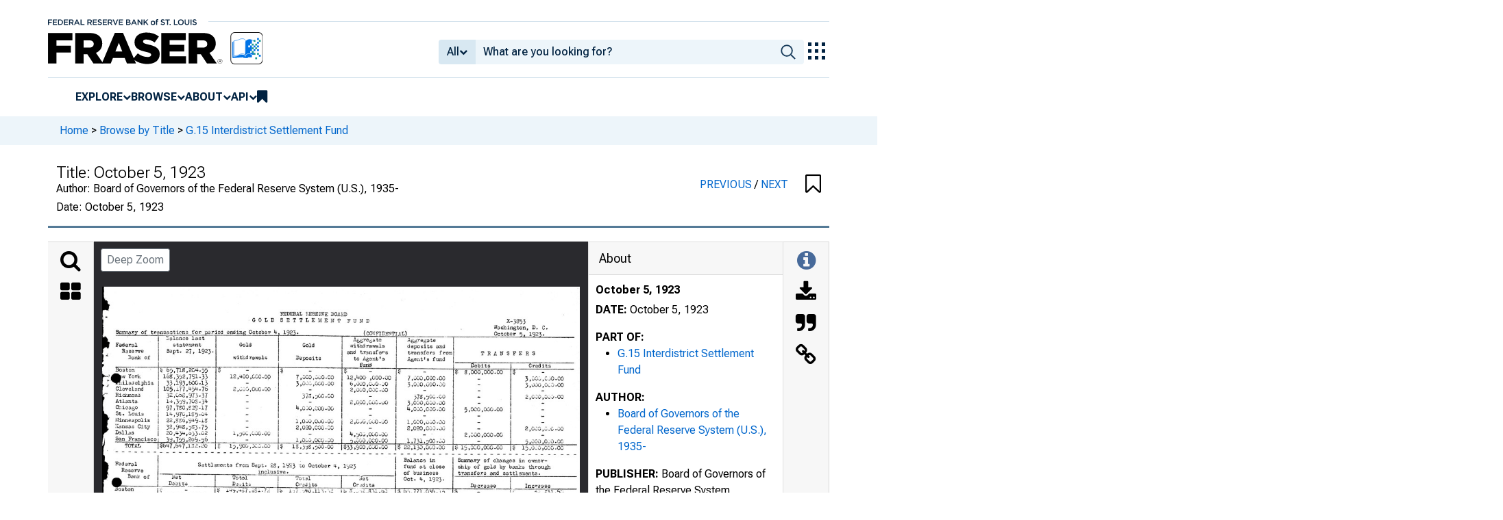

--- FILE ---
content_type: application/javascript
request_url: https://fraser.stlouisfed.org/4DGSfw/uKe/95b/a7fxTg/OaaOXfSQJb4DpVakz9/MngDAQ/dHV/NaUA7HSAB
body_size: 171521
content:
(function(){if(typeof Array.prototype.entries!=='function'){Object.defineProperty(Array.prototype,'entries',{value:function(){var index=0;const array=this;return {next:function(){if(index<array.length){return {value:[index,array[index++]],done:false};}else{return {done:true};}},[Symbol.iterator]:function(){return this;}};},writable:true,configurable:true});}}());(function(){KU();Rm7();B67();var zb=function(){return Jj.apply(this,[Px,arguments]);};var lp=function(KI,M9){return KI*M9;};var wq=function(l8){if(l8===undefined||l8==null){return 0;}var hs=l8["toLowerCase"]()["replace"](/[^0-9]+/gi,'');return hs["length"];};var r2=function(Yb,F0){return Yb|F0;};var cL=function(){return wt["Math"]["floor"](wt["Math"]["random"]()*100000+10000);};var bv=function(dF,II){return dF==II;};var Pv=function(){return Jj.apply(this,[RA,arguments]);};var Ff=function(){return pq.apply(this,[gm,arguments]);};var js=function(hb,Nj){return hb<<Nj;};var k8=function(H0,Ab){return H0&Ab;};var fL=function(){return ["","-5%\v","0-\t","77\r.x\t*97","%=\\<",":","7;O<O/","&=:\x0004T,$\x3fn1_=","n/A;,>%E%5\f#=X",",Z\x07-\x3f)T20\f\';I5","","0;&2_4/\r%7D5Y","\x00\'>","R\'A","\f&\b\"r","20z%","C%\x00\x3f!O","b%27}\x3fY7B3\x3fE0,\x07%>-\b_","E%",")T$a0 %",">4=^7\r","8>b5B;O5","\v(\\",",W4(\x07","*","\x0067s","3","8\t"," Y3C4T","K$","q5:]1nO9#Eu9lFFObD6","^3<7","\x07%","`\n9=N","0&T","\r\b7X=","5","0a\x07\"Bs.Ie>u\t~y\x405\vh>ld","D","C\x3f$\b","\r","#^>T\"I5 ","=Y3[)",",\n3G5","O91\x3f\t:","&=0\bC%","Y5_\fU.O#<439","=D;N%W3\bS$","\r`f","$7Y","1^&\n","O9##%]\x07\f4!Y","K","|I=S{"," J(O","8**","1>0Ojc$E41","0<(C!\x3f",":$","\b\b","/L;","w),43N5Y","W3C26\x07\t+\f4\bB41\r","2\bL2+$","4c%\r#7X","5\"\b:","\tG2e$:5-F%","9","\x07","G"," B09\\5E(","H5_=","\'C/"," 7j","3D2D ","<*!","#\x3f,\v","\x00!a/#\n0&O","|N2MN81T8\b:%]%","/\x07#n","0\bC!","N5\bM","Qpp2F5V2e>:>d","S-<",")$<7E%_nf\"I! ","#N/T(N1#8","><f9E9","x","\nP\'\r\n>\x3fO$N.",",H(T27>\v1","\'\x00>","\"+",";(P","\v","23\x001\vP46.","Y\x002","><^\x3f^\x3fO2A%1","+YD\x3fF-Y38>(","6|%","T5\bA;1*-\t|!\r$>K$B3I","D375","\"1\x07","9_1R#6","\x00T474(E>NA\'E#","6\f*","T6\n7G\x3fY%","Xlr","9\'3F9O|F5E:5\x00q\b0C7C%^\x3f=D}B(B3\fB; T8,%\tR%Mz7\x3frE\"O9UaOw\'q+6S,\\^\x3f=D}J.U \x008\'4+d\nD3P0$OpJ||M5*+6E/-VxrG5_4H%C","a=Q Mp;0|1CvGW/P0z\vU.S27\x07","[8B","\x3fE7B8P","#^#\x3f&","h\\z","(F&#A: ","G\'C/!0!S>HD3P#\f7","+E","*31A2\x402K\"D\x0019&","3t71,","\"K#X+H3\t","&O(_=U$\f","I9&$:","C/\f","(B2","7V.\r","/:2R%4\f:7X","N2,R%$\r","","<1","K ","!2:o&N2S","yTv^zW5\r\n8=Dp_tUhR21#yEW5\r\n8=DraS8E8#T2+\vfA\x07<0E<\ta5P2*q/&&\b]n\n#3^\x3fYcA4C#,\x3fT+J\x3fT4q&S N3Aa]m#\x3f+\n+\t4J\v\f4&_\"E|SgK102\b6\f*E\f}\t4=Lpx%J#Lqc\x000\r7C5\x00#omx%J#Lqc\x00pAb0=\nS/^#=^\x3f_%W$R$<33A~H0q&W|_tUhF\"+%0\rdiR\v\"7\n#_.N\"l7I7\t1\x000^.KY#7^%Y2\x07$!$qb9K_},41^~[.H5T.5}b\rjP3,\x07 E N.S8AIj\n;<jT&\n E N.S8\\102\b6\f*OEl\\x)^\vY$CV6)4syEW5\r\n8=DraS8E8#T2+\v>>+VpR|\f>1#+\f6Mb#0%7X1_3UcACj$Z0&\r\'.E%\n> V,\tg Y9&=%-0\bCbOC0|^\x3fx(U(G$-\x00}#^\x3f5~1L~\'N41>l2OW* O$^.Ia\"B= %R;\"_%3!7X$RtSm\f,3=\t:Y!KT.#3H<NfqAC8+8*%]%YQN}%X9_=E-\bvu\txP+86:L4\t7zQ-\x07~hC619T+J\x3f\f&%;E>(\v3AE~>4\b**GE-C4/W6^2D5O9e\x07y\bsh.J\v\b0 \n\x3f.g\'7%+4)\r\n0<I5D:\x077RRm3X0A.R4M\f43^53\t1O#*\x00(\f:Jh\f.\x07^;zD,W\x07zhVR21#\nlb<\'=A5\tp\\7\fL\" NT+O!KDiYR0/L%E\x3fS(Nw-\\%P-O!NJ4\t#7^%Y2\\5P2V\x3f-%\vlk&3J0Ki\f2l\t,>\'4J\v\f4&_\"E\'S8Emg\x0090fKP2J\n,/W5+U $~0yL{2&C\x3fE|QiD[*#\x3f+\n+\t9KY,4_>H(N.\x003m]*)6GV}\rE7zM|^p\'N41>wJ\x3fT4q&B9X!hVV67T<A.R4M%X\x3f_3S8E#X&A2Eb\n-K>V\nygPgKWvxI\x3fZy\fjP,X\t}\'v\rt\x40|\tl3#\\=^ IA2\f%+Z5*\t1O#*\x00(\f:^\v[%\x00P2 O1_9&D102\b6\f*GthY\npD5S(mOT\x3f7&^sA6E5\\\f|L\x3fYF\"\b#\x3f+\n+\t2J\vy&\"\x07tA4C#,\x3fT+J\x3fT4q&B9Xrx(V8.ysmiYW,4_>H(N.\x00/m}v\"_#\x3frDxBpFm\f4l\'-C(ZYh+\f~X|Ju(\v\bu1#(AeZ\f,M\x07!7+]=Ua\v;k#sy6\v4iX5_)U/MSqcV>5\'}^V\"{\fvDrD L6Xs#\x003X4AYA4|X5X3K7\b\b$k+(-n\x3fz6^2D5O9m\x00x\x071Kf\tT8RR%~_|HuZhA\b102\b6\f*OEiVs&B\"D+m\f\"ixvJ~2=$OxXu\t5E9m\\7\t1\x000^.KW*4&J0R$PT{0\\7U\"JhOW5\r\n8=Dx_u\\3\bT\"7qwA0C/RR%~_|HuZhD]4m-mG!Pj;$C5TmO>+>:AhG!k4_>H(N.\b#ix\x079*E)\f^>z+Y9S4Nw+&\\:KlD.\x00><5\x073:\b#i}s\fmi%\'X>\v= RAy14w\fh\bz\fXW,/-M)I\"I8+TT+O6KTi#rDm\t/R2E9!5/+6{\n$ DpM)I\"I8+\\>P6J\x3fWhA41_$B2\x40cPj+]%-\f3G_%P;# E\"~`$E%$\x00>\n7GP,5+\n\"^2I(GulO8wA\'\b\\0\n46\bmaIhI1mV%-\f3E\f}^W%:X\x3f\\|NzE#0\x3f\x07)(Tz5r|O3I$Wg8\t7-K!I\\%5oE|NrF3\n>~Ox\x07)6GP}^4>O7J(BzF$]*\n>d\fKR4{9MtRhI1mlAbm^.$7\"N(R3\x00\"8\t8wA*I4AMCl7=N(O.\t\t2k\x074+^!In3\nl71Y;$S2e7T},^7AMCl7=N(O.\t\t,,y^,7T.\x07&K\"_~|PN~1#(C*Z#\f=7^5O~\v$CA%\"O4R;\n7P4\x00;)1O _5H/EEy$6U\"(Tb\n$ Dra$CM21>yE!IP\"%z\b\"N(R3{ Z08J\t\fb\b2\'^9E;zA%elwh%JK7z\b>D.J jxI2R+4;\nV\x3foO~O3I$R4*!:!zA\v\"\"O>O9CE;!V}q6\x00\f}^\x00W2=D$B2R$VR21#$%\vD%YP0 M|O3I$WEy!\x3f\"fY2\f\x07\\lo3(^1\bqml^<\f)]%s~O~F9S)Djg\x0090fKTnl11Y;<]102\b6\f*Gnh\\\fx)\\1Y|B|: \x009;O*ZEn\n#3^\x3fY\x07BVI1m>;CtZ\f}\rY\f4&_\"E|Uo\tE; 0\b:^*],OR\n9 E\'\ta|\bq1Z8\b:%^2M%\'X>\rz3CM21>bA6E5\\} 1Y;7I3eD}#whlA#=]ra3CM21>v8EC%\f\x3fp\vm9gERy(%0\x07yEE(\ts~X~J.\x40|E e (\f:&6^2KR*97\n9_9U O%e>,C*\bE`\';N5\v=\x07fO\v2nVv\\20^$AYW}\"&J.\x07.PH+X%R6!P4\fR#|K\"Lu(\v\bu1#(AyZ\f/M\x07!7\"N(R3\x00%k4\b7\f Z4\v&p\"=U&POy$6P-M ]%\n4oD%G0\v1VV67T8A0M%V{\n$ DpBcNo\tO9 KyjT3\n3G5vaNoA;0}q\r!E}^4*^D\x3f\vcE#0\x3f^~^y->6\fv.\t,\bT\x3f*l^1<l^#5&D5Ca]\t{7Z53#E%^\v=> fN{ERy(%0\x07yEE(\ts~X~J.\x40|E e (\f:&6^2KR%7X1_3UaE$0%\\6d\t^4Cq=H:N\x3fScD\f%k4:%T}\r=~ZyV:R/T>*q3wmG!P\fl)^\"RH\"WT\fu),GnC-\t4EVV#|I1_\x3fO\rCj1/`!vOvGX.CXwzX~M5I L.\t2A+8v:2M%7XD\x3f56\nlX%6jC9&\n#;O#,R2\b%l\t7\t1\x000^.C#V%{Q&J.\x073PTy&<\f30^.\f,iX~_%W$P9*<3AhT,q 1Y;\v5CC8(=+\n+\t\f2\v\x3f1^9D2\x07+ET~>\x009,M0H\r\f87Ymp\'S3l8&Ns0\f0ELOP7=XJ\x3fOi\"\f#-\"Us,Bn\r4&quZ\'N41>-l;\nV%{Q&J.\x073PT\f0)j9K6NC%\f\x3frX~H=K-ET~~7T}1\tR4\nso$R,B.\v\x00#k4+J6E5^%iC6}N2#Am\x00:\r#YiJ\v\b0 \n5qm102\b6\f*GChJ\v> k\x00wB}; 6\b7XmWh\f^0>Fx_pBhDR21#jP,C%\tO\r\x07.\t%N2xU`P-X6E5^#|\\1G)B|O>!TaP-M \b_%^QN} WkY9S4Nw+Z\x3f\'y\tL=\n$ D+E9_5Wa*8$<-\b_`\"XW* O$^.I:A;0k\n0\n Gl\x074h\v`V!U$U%+T(R/+^4\x00l69>\vcO96\x00#\t<+l=\'OjOpD.F>\"#=!]pYR8zN|\t\x3fH/T%0%-AhG!k+3D2A(\nU%$=eBtl^8!Z<J%i \x00Ej#\\5P3Of T.%=X^2D5O9g]}q\n7 T.%=X^2D5O9x$<-\b_hY\'3XpYa\'N41>}^yH0q&\fv_rD.S#72\b0T4psXv\rtU|P.9\bs;:\r!P4\f8$<I$B3IcPjm64\vP9-4.V\"2F,\b\t~8X4R26\f\f&%;E>(:E#0\x3f\\.R4M%X\x3f_3S8E#K5\'3.#=^\x3f_%W$\"F1X5UeK0In%=u8\v\'ET{)Xs;:\r!P4\f8$<I$B3IcD\t{1Z!0+H0M138O3_rD3\bA# \\3Us9KTn\x07\f0\"6^2D5O9m\x00x\x07-0C./!0%K9_fS<\fm\f\f-\f0\bE9W}4(,U.O#<4P<OlD.\x00><yP.B5R9e\x009,mN%M1\r(<I_9U O%x\f}q7_#^\v\x3f1^9D25AR{+X>P6J\x3f^)\x07PNlo9\rz(Pp%*8:JP2CC\x3f7]pStTi\f%i}vO-N\n2\v#<\n55T\bN27%-%1\tR4\ny oJfFoE/1\\xR+\v!\th2&C\x3fEtShR21#j^.O\n$K<^9 CN2=\x00yU\"JmKW}42\x070\vc*E9 0\b0fN&KR$~6^2D5O9m]*:1_`\"/y\x07:#A#*\'%6\r#Eh2&C\x3fEt:E#0\x3f^\f&\rT#P94<O\"J(H30*l]}q\b!B}2&C\x3fEtShV67T#A.R4KW}7\vvgA.\b!$q\n*GCi^$!BxEu3\bT\"7qq!T2Vx~L%E\x3fS(Nw1\\x\x079\f6O\n%M\x3f5^8u\\7\fRw+I4R/\f4O{\nV\x3frC>\v.3\bT\"7q\bq%\vD%^R%|N\x3fE9`\\\f#84\b**GEn\x074o\v`\x07(Z<AEy3=\t:y)*M\x00\f>&E$R,B|C8+\x07%*\x000\bCz\t\\\f4!O$:R/T>*y\bv-4\v\r\"X5]amH>6Z\x3f\'yW4\v\r!O>_aS)Sy\x074+^2\bX$C\x40R%:C#8H/\bvtX%6jT,%7>^0KmH>6Z<+\v+\fb\r%p$C5To\fR0x>;CtKE(\nP% SE(U(\bSy##9>\x00,ObiOQ\nx4E\"*F3MRw,q\b7\n7N4AMCl 3C=U\x00\bglRwq\x00%\v]h\"~Xy\rz(n6\v\\zq(R%KAWxt\fx_4N26R\nx>;CtNLl!hL%E\x3fS(Nl%6j^.M_ai\\1Y|S|H>6Z%&&*C)%a3D1W-\bT>*j9KfY2\f\x07\\lo$(^1\b\t#->\vjC\'X%\'X>\v(O(%3=s\x07-A!*I5[(N.102\b6\f*OEiy&B9XrC.E~1#(C0\\G!P\fl&B9XgA4C#,\x3f\\:K!K_i%\'X>\v=\t5P2xV%-\f3E!M\f6o^|YrI$Tj X\x3fZyK6I\\%5o\b>N$ScARy$6A)\f-pJ\\_p<W6D.7\fRw+I%6jC9&\n#;O#0B/\nT\x3fhEja^t\\m\rY\'3XpBaS)Sy1(916T38#}39\x3fH,L21>d\n\"O2\f\nsomBrS3l8&]#+6\t%KR\x3f6\by5Ai#7\r<_yY)^#7\\yP*F3MUj*Z23lb\x00\n2:f\x3fH~m8k03K-K&\n=>SD\x3fhVI1mwZ<J\x3fWh\"|Z\"N*(CC61900\x00mT4q79\x3fF5H*}]oJWh\"|Z\"N*(CF>+=&/+2\v#<\n55\t\'N6)(00\x00mT,^84%\'N\'ET\x3f,\x07\f-2[Xn\x00\n2:f\x3fHuU$U%+T4T6M\'E#\v<2~\v`!B-E,,y]<J0C/P4%\nY.H3E#7\rq+0\\%\r^&;^8D)SaA#&q-C\"_!\x07s{9MtS)Sy54\nc\njX.(E3.B5R9eyq-\tP,\t2>1-V!Zm\fB%0%F9*E)\fV%~XyP:H3EV67T4A+\v-4\t;\x3f&X9N/\t-\bN01|MdzZ{N]x)\\1Y|I|H>6Z%&&*C)%49MtIoR.\t2\x40b,Bn\'t\f\x3f\x3fF-\b9iV71(\vH\f\f\\xt\f$C5ToR23H\x3fR9\n*],<2{Q&J.\x07(PNl\'449fKR#7K;\ta|\\+g>+\n*Tb^MC%{\fvBrS3l8&HlyE6[\f)M\x3f3F<RH\"K,I\x3f\t3m\\G!Pl;9\x3fH,L21>e9\\C%\f\x3frK~_%W$PT{$Z08^6KXK8!=N(O.\tu+)\b}O0X3M)&9:N/\fL;<8>sm]E(\nP2=G G9S$EA~8X22(E%Y\v\x3f1^9D25AR~>7T},^7AMCl&$R,BhH%*q\bq6\x00\n2\v#<\b2Y9F*Ojx\x00\b&!Mb\x00%;D%N~|PTy1\r!`,Bn\r%o^~J.\x40{OR21#}^yZEn\t4m$C5ToV6)I%6jC\'^P0 M|_4N2CM21>bA6E5\\}&B9XrI$Tjg\x3f}J~E_/=pm(\t5P2cR#ZyK0X3M)&\"pW<AF>+\"e1\tR4\ny&+M3UiA%el\b7\n7IE25% C5XrK$G#-Y`G-]yW\nmNW*$K\"\v95I$k\x00#\r0X%+\f\fiC69\t\'N6)(00\x00yZ\f4J%\'X>\v(O(4*!:!OTn\x00!>O$B3Im\b6#\x004\f\'NKW}\"W-\x07\x3fF5Hm#\x3f+\n+\t4J\v> &J.\x073PT\x3f,\x07\b-\tE2\n\r>O>L(Ol\\%{IaGrN6NJ6^4o^8B/\t5Y+\x00#:l{\nV4|^\"RH\"Pj1]*\n>d\t\f%M<\"F5_5H/VI1mV%-\f3E\f}^P%+Z5\'Q \x008x-4%J\r\f4&_\"E|H<T\x3f7&\\13Gt2\fypC<G9\x40 \x004$\x0020T-\\x/4N0B&\fT24;Y\"_#\x3fz^|YpBhR21#,Bn\x0745K$Na\\(E%$\x00>e-ll\r$>^J1B{\f9 \f%00\x00~LlA)&\bmaS)Sy(%0\x07bA4\v\r3X7*H(\t\x00glX!\"O!W5\r\n8=DpNtSm\t,m$3^yM<N\n>O>L(OhK7I%R3*\x00E(JK> &J.\x07$P{+I\x3f(CC!X\fxiOlYgBjF\t9\fA+8!:\n2\v#<\n>V:R/T>*qwh%OR>~C|Ju\\5Y,3#\\*^0<XKW}1%*F-E*&%7K0NJ2\v#<\n&D5Ca\b\b#l\t$R;\f*2KWkX\x3fF5T$CR26=\n:K\'N4\vy<\x3f!A4C#,\x3f\\0K0NJ2\v#<\n6^2D5O9m]*\n>d\f4\v\r}71Y;R,\bN#6O#+6\t.\x07^ E=B/BiEF\"+%0\rl\b)J\v\b0 \n1(\t P;<\\#P:JD.\x00><\n%(:\b6i}shb\r%p$!A4C#,\x3f\\<K0NJ.KR>~C|^pDmOT\x3f7&^smDh5ryVu<O9&\x3f:\x000ZW5\r\n8=Dx\'Q \x00#xywJj\nP2\bXV7\'D3_5H/MT+]*\n>d\n2\v#<\n\"u\t6A\'m\\7\t1\x000^.KW*4E\"ghW>19T+M4T6^P\x3f7R$\'D EwuN#+6\t)^P!=X$X\x07ATy1Dlsj\tT8MJ}4_>H(N.\b~>0y\b2KYP<3X;tA4C#,\x3f\\+KmG!P};1\x07)\v\"AL{#X\"P7O4KGl\\}5=\x07+\v#Ae{=XG-0C.CVx|]\"J,i\vU9&\x0081K0NJ&\fVji#\\5S\"\b#k#)^0I_%W*1K#N|{E#0\x3f\\*^\"_#\x3fz+B:`E4*\x3f<-\b_b\n^\x3f3\\9L=S.\t~7%\t-\rd\tD,K\b0 \n$2F7G61#R<\f*\tT#\x3f~Xm_rB\'\vE41\'\v4%^P#&^kY9S4N\f7XaAb^!XzNNnjn\v5CT.5-\x00}\r1\v]b>\rR0oL%E\x3fS(Nl#+6\t!^V#z~F=U*E\b102\b6\f*GEhJ\v\f4&_\"E|UiD 7!Tw1\tR4\ny&+M3UiV~68\b<\vl0\bl&>N$ShC66qLe\n\"O5\f5O>_F5\f>+T\x3f)\n#E/Y%|D5S(sVB% :-0C.CP00X%[(cE#0\x3f^s\r1\v]iX\"7\nb.B5R9e\x00=1EhA%\'X>\tpI I0$\x00>q7C%K$Jr\x40$h>\"++H\v4!\v\t>U D$gXs0-\vTbOR#1B9_9D5R2gXs6*B3A\\\\<=N5G~\vcL61>2AhEA,> GN.T(NuiV$(\vg%><\b|\t+H6[uiV7\t3C3\n;Y$\thVC66qOe\x00%TbshX5_)U/MTy6\x00>\fwJ9lYx{y=W1Y18s6\x00D-\n\"{W|BaA4C#,\x3fTv6E5^0|K [0^iH>6X08)_4Y}<6^2D5O9m]*\n>d\f;\\\fl)Wk_.^:A%el:d(W&\f47DJ2Q \bgiDxR80$^.%z\b\'N>\x40-O\t{+I4R80\"I4\r8=Dx\t\vb*l\b!3\t8<6_$#\rC>M3hVTj>4;\f6]Tn\n3X1F9S$\b9k!10\"u550x|e!\t{7\x3f:!\v%M%K\"J1B5\bR+Z2\",t<\";onx(b\t],G)6G^}\r\tqL6X\x3fU$\bN$\',KtKiM%E>_9_5E  6mAmKX}\f^4&o(_9I2O9mV9$\b8U% O>O9U$>+>^vX6ZJ6> jDr\x40$p67<+6OXn6>3aoq#d+9$\bN24 O\"fHo\nE##20Ch\n^+k`c\x3fe19\r<\"s\x07/Y,4C>J0K8R21#$4g%\r#h^~]9I%R+9$3O#D4 O\"(\t3\bN3 4#*],O$`|5E8H3WRy3\x3f0vM.}5Z%B/\tE% kq!\tU%\fc.V>^0K<]{1Z\x3f\'yQ8!O~J0Ki6IlX\x3fTv>mIR!yzL%E\x3fS(Nl#+6\tjYWj1K#N|{E#0\x3f\\<^0IB%\rRo|GaA4C#,\x3fT+J\x3fWh\"\f0+9XU3\fY1]x:1_`\rVoIyW A4C#,\x3fT+O6NJ6^4oD%G0|90=F}*T&\n5p\vm_%W$Fw\r<0bAE0\t3=F~B(B3\fT87)-\x00+8f\'q)\f0&E\"\t(\v\b90=]bmG!P}=9\x07=\v4P{\nil]oO(ZqX\f()C65i\b2k03K0Nn\r%~maUhI1m;3:\x000OTiBMC4{X5_)U/VCjdE,3!GW/XEpzIm2(CC6)yvJj^.YXwz_~[)T)ENy3=\t:Jh,%:\vm.zvu]j<0YhY=o\v`\x0735F>+=&0H;\nVp1\fvE)K-L2k4\b**AhM O$^.IiD\f\'4+K%N}^Wx O$^.I<\vI9$=$\n\"O]i\f>%\n\x3fV!U$U%+T$\"KK~i\f$<I$B3Ii\f%l8wmX&KR\r% C>L~|Y\' 7\\+J6E5^4z^|Yu7\fRw+I5\'0\n>&S NrS.>T%,6R<(\v4J^\r=;I5d\vl\\\tl7%\t-\rf(S*\nsomEz5CC8+\x07%*\x000\bCfEXl&3D2T5U41#R1)lA=!pm2[=Os21VlAb\r{&C2\tP7 E=({Oa%\"<17E\f}^-}txfr(i~+\x00yCe[8V\x07<PBWymG=J1\bD~z5#>`H4\ny<oNtSm\tm38S9O\x3fW-.L%E\x3fS(Nl%-\f3G_%P*(\"OY.H3E+06\x07dE4%r^\x3f\v8B2R\"&\x00$:C*\b_m\n#3H<N|N/T6+4R\r\r\t/#r^\x3f\v>BaT273:Od\t^.N\f#3SpD>M$T$e$+C,G%C^\nS=I3KoT27%->lN->6r!hAFj)/a!sy\vjq>\\l\'y\x07,\bT;k00\b:7-\nT\f0&y.B2L! \f+\n+\tBhJ^\n8\x3fO\nD2Bm+&\\0n-% C>Ltm9$8>+$^\tP>!I ^p\x40|3 8:.!\n^2\\l+8J.C6\fR2\x3f*6_#\\\tl+<J2\x404\fG2ilq%\tV5\"~omRrW-\fT1*<P\'^=ID3\x3f67D$\x078CA\'5\"4,\n+\t4M#\'Z$~U$U%+V}\x07+~/$hN,W2R-\f#\x3fN!P3~,D3~N=;[=U;)X9eh\tT4YR$3(\x07=Q{!\f\')NP* ]Wl\x00\vk!Wy\x3fF2\b\x00fpN2,f_$AJ\f4&_\"E|SoT85\\x)6Gnl,\rW}&-uzE#0\x3f\\9*E)\fVx)X5_)U/MTy$!&K0X3O\f6\'G5E(Th]l\\xG<7tYP%c$/B/\f#k\x00aR/\f7|%673J0Ki#uX%R+RmKB%P2>E#NtzA$ TfF<7%\r\\k O$^.Ia$1!Tv9N4J\rWx{\"N(R3\x00102\b6\f*OCi%\'X>\v(\t P;<\\%6hC\'\x3f&YyV!h\tlO","\tT8<2","(+.\v T2 \x3f7I$B3I","46","80X",".I2+\x000\b6\f*]0\f\n#3C$","P,\x00~","D3P#*","#\x00!U2\n#\rY3Y5W52F\"+","T5L2","\'O.","8!\n>D(\x07 MV6)5\\:\r1\n6\v4rE6\v(^1\b\x00\x07 <,-\b_","\'T$\n83F#",")\"","O$1=\x3f0\x07!","[0R&N$","\\%","=W3,P+2=8\v0","=9 E=N|u$\x00O# T,\b0\bA`5&7X","9<\b^-\f81y9L2F-","!O>OB O9","X\"Ne",";:\r!P4\f8$<I$B3I",",\'T4","6\bB\t&4;6C","A0 ,","Oq\f>,Z{C!;X5Xaa3\fwuEq::dUrVPNih`la*m~","%","\"\b>03C!\x00\x3f5","H/O6!\x3f","C4N*N/\b\x00*%1d#T#\t%;E>\vH%L2","W%+m5_\fF3\fM$8","<(\va(\n>\x3f","+W","N6)","\x07#=Y3D,B",".63^\x3fY","N/E%1&4\f3\'\\%\r*4*^","7P2$\r","(7%03","{8\'4+C\vD\'\n#","+k`c;e;#\b& }","$!1\x07\x07X,\x07","67^_9J","$14+\" C%","\x07%T","X4F3\bD\x00*:-**\vX.5\f#=X",",+\vB5"];};var U2=function(){return ["\x6c\x65\x6e\x67\x74\x68","\x41\x72\x72\x61\x79","\x63\x6f\x6e\x73\x74\x72\x75\x63\x74\x6f\x72","\x6e\x75\x6d\x62\x65\x72"];};var kN=function(G2){var v4='';for(var vp=0;vp<G2["length"];vp++){v4+=G2[vp]["toString"](16)["length"]===2?G2[vp]["toString"](16):"0"["concat"](G2[vp]["toString"](16));}return v4;};var j8=function(){Xq=(rS.sjs_se_global_subkey?rS.sjs_se_global_subkey.push(A2):rS.sjs_se_global_subkey=[A2])&&rS.sjs_se_global_subkey;};var Z2=function mp(Mq,L8){var f9=mp;var gf=EF(new Number(ng),K9);var Y9=gf;gf.set(Mq);while(Y9+Mq!=pR){switch(Y9+Mq){case AG:{Mq+=IU;return Xq.pop(),Bf=fV[FN],Bf;}break;case mR:{Mq+=fx;var E4=L8[fA];Xq.push(Jq);var vq=E4[P8()[Lq(jp)].call(null,Aq,jp,sI,Fj)]||{};vq[Vf(typeof nq()[V0(n4)],T6(Vf(typeof G0()[ps(j6)],'undefined')?G0()[ps(jp)](xL,jN):G0()[ps(VI)](l6,v7),[][[]]))?nq()[V0(DL)].call(null,nV,pf,Up,nv,Kv):nq()[V0(jp)](SI,Fs,Iv,MF,cI)]=G0()[ps(D9)].apply(null,[E8,nI]),delete vq[Vf(typeof Ep()[N6(32)],T6('',[][[]]))?Ep()[N6(4)](26,576,6):Ep()[N6(35)](12,30,1267)],E4[Vf(typeof P8()[Lq(n4)],T6([],[][[]]))?P8()[Lq(p2)](E8,Gv,O0,mN):P8()[Lq(jp)](fq,jp,sI,Fj)]=vq;Xq.pop();}break;case Rg:{var Tv;Mq+=S7;return Xq.pop(),Tv=g9,Tv;}break;case pY:{return Xq.pop(),m6=ZV[W4],m6;}break;case Tl:{var g9=wt[G0()[ps(db)].call(null,VN,l9)](O4);Mq+=SQ;for(var Iq=n4;Af(Iq,L8[M4()[MI(x9)](mG,JL,MA,MF)]);Iq++){var P9=L8[Iq];if(p4(P9,null)&&p4(P9,undefined)){for(var v9 in P9){if(wt[G0()[ps(db)](VN,l9)][rs()[vI(DL)].apply(null,[sI,SN])][nq()[V0(Jp)](R8,db,YF,VN,q2)].call(P9,v9)){g9[v9]=P9[v9];}}}}}break;case nx:{var N0;return Xq.pop(),N0=QI[R2],N0;}break;case X7:{(function(){return mp.apply(this,[vl,arguments]);}());Mq+=gS;Xq.pop();}break;case AR:{var gF=L8[fA];var df=L8[lU];Mq-=Vx;Xq.push(IN);if(p4(typeof wt[p4(typeof G0()[ps(p2)],T6('',[][[]]))?G0()[ps(db)](VN,Gf):G0()[ps(jp)](dv,vL)][p4(typeof Ep()[N6(Jp)],T6([],[][[]]))?Ep()[N6(Z4)].apply(null,[HA,n4,T9]):Ep()[N6(Fs)].apply(null,[Aq,zs,Yp])],M4()[MI(db)](EX,kA,bV(bV([])),wL))){wt[G0()[ps(db)](VN,Gf)][M4()[MI(xs)].apply(null,[UQ,pp,GL,Xv])](wt[G0()[ps(db)].call(null,VN,Gf)],Ep()[N6(Z4)](HI,n4,T9),Zq(qA,[J6()[Dq(x9)](GI,g0,HI,bV(x9),Kf,VI),function(O4,PL){return mp.apply(this,[rR,arguments]);},rs()[vI(g4)](WI,X2),bV(bV(lU)),Ep()[N6(dL)](tL,TN,UG),bV(bV(lU))]));}}break;case Jx:{Mq+=H;Xq.pop();}break;case nR:{Mq-=F7;wt[G0()[ps(xs)](cI,Gp)][TI()[sj(g4)].apply(null,[r4,bV(x9),zI,Kv])]=function(T8){Xq.push(F8);var hN=p4(typeof G0()[ps(sv)],'undefined')?G0()[ps(VI)].call(null,l6,dN):G0()[ps(jp)](HA,Zv);var U6=p4(typeof J6()[Dq(pp)],'undefined')?J6()[Dq(VI)](S9,bV({}),Fs,bV(n4),OV,wL):J6()[Dq(n4)](tp,Aq,Rs,E6,W2,bj);var D8=wt[G0()[ps(DL)].call(null,DL,ds)](T8);for(var d8,cf,F6=m4[n4],t8=U6;D8[TI()[sj(pp)](x0,bV(bV(x9)),l6,Y4)](r2(F6,x9))||(t8=P8()[Lq(x9)](Vp,n4,wp,c4),f8(F6,n4));hN+=t8[TI()[sj(pp)](x0,kb,vN,Y4)](k8(x6,gN(d8,bq(j6,lp(f8(F6,n4),j6)))))){cf=D8[G0()[ps(sv)](db,AV)](F6+=L6(m4[Jp],m4[pp]));if(zN(cf,s6)){throw new Op(P8()[Lq(Jp)](Jp,fb,If,M8));}d8=r2(js(d8,j6),cf);}var Lv;return Xq.pop(),Lv=hN,Lv;};}break;case Dm:{var RV=L8[fA];Xq.push(zj);var rV=Zq(qA,[rs()[vI(hq)].apply(null,[Hq,cQ]),RV[x9]]);Mq-=nQ;c8(n4,RV)&&(rV[Ep()[N6(Rb)].apply(null,[ms,Xv,tY])]=RV[n4]),c8(Jp,RV)&&(rV[Ep()[N6(bb)](wL,S4,Jg)]=RV[Jp],rV[G0()[ps(AF)](Gj,JT)]=RV[pp]),this[M4()[MI(qF)].call(null,k4,C0,xq,Fs)][rs()[vI(VI)](s8,gX)](rV);Xq.pop();}break;case OR:{var qL=L8[fA];Xq.push(X9);var r9=Zq(qA,[rs()[vI(hq)].call(null,Hq,zv),qL[x9]]);Mq-=lX;c8(n4,qL)&&(r9[Ep()[N6(Rb)](qF,Xv,Oz)]=qL[n4]),c8(Jp,qL)&&(r9[Ep()[N6(bb)].call(null,t6,S4,K7)]=qL[rS[Vf(typeof J6()[Dq(x9)],T6(G0()[ps(VI)](l6,HN),[][[]]))?J6()[Dq(n4)].apply(null,[K8,bV(bV([])),E8,g4,d6,pj]):J6()[Dq(db)](f0,bV(bV(n4)),Kq,bV(bV(n4)),Lp,pp)]()],r9[G0()[ps(AF)].apply(null,[Gj,Vj])]=qL[pp]),this[M4()[MI(qF)](q8,C0,G9,bV(bV(n4)))][rs()[vI(VI)].call(null,s8,JX)](r9);Xq.pop();}break;case YA:{var ZV=L8[fA];var W4=L8[lU];Mq-=VR;var Q0=L8[hz];Xq.push(Wp);wt[G0()[ps(db)](VN,wv)][p4(typeof M4()[MI(GL)],'undefined')?M4()[MI(xs)].apply(null,[tG,pp,kb,xq]):M4()[MI(n4)].apply(null,[dN,Ob,nN,D9])](ZV,W4,Zq(qA,[J6()[Dq(x9)](Tq,d4,bL,lF,Kf,VI),Q0,Ep()[N6(E8)].apply(null,[bV({}),MA,ls]),bV(x9),Ep()[N6(dL)].call(null,bV([]),TN,rG),bV(m4[n4]),rs()[vI(g4)].apply(null,[WI,qv]),bV(x9)]));var m6;}break;case nU:{var O4=L8[fA];var PL=L8[lU];Xq.push(A2);Mq+=A;if(Vf(O4,null)||Vf(O4,undefined)){throw new (wt[Ep()[N6(sv)](xq,G9,wG)])(J6()[Dq(Fs)](P4,bV({}),Vq,Xv,pN,Nf));}}break;case Qg:{var j4=L8[fA];Xq.push(l9);var jq=Zq(qA,[Vf(typeof rs()[vI(xs)],'undefined')?rs()[vI(j6)].call(null,CI,p6):rs()[vI(hq)].call(null,Hq,vG),j4[x9]]);c8(m4[VI],j4)&&(jq[Ep()[N6(Rb)].call(null,bV(n4),Xv,MQ)]=j4[n4]),c8(Jp,j4)&&(jq[Ep()[N6(bb)].call(null,bV(bV({})),S4,p7)]=j4[m4[HA]],jq[G0()[ps(AF)].apply(null,[Gj,lR])]=j4[pp]),this[Vf(typeof M4()[MI(p2)],'undefined')?M4()[MI(n4)](Lf,Ps,kI,jf):M4()[MI(qF)](Pg,C0,l6,bV(n4))][rs()[vI(VI)](s8,l7)](jq);Xq.pop();Mq+=cS;}break;case QT:{var X4;return Xq.pop(),X4=AI[v8],X4;}break;case It:{var Op=function(c6){return mp.apply(this,[j1,arguments]);};Mq-=L1;Xq.push(IV);if(Vf(typeof wt[Vf(typeof TI()[sj(FF)],T6([],[][[]]))?TI()[sj(HA)].apply(null,[n8,gL,VI,B4]):TI()[sj(g4)](r4,bb,NI,Kv)],M4()[MI(db)](O1,kA,TN,E8))){var YI;return Xq.pop(),YI=bV(bV(fA)),YI;}Op[rs()[vI(DL)](sI,RK)]=new (wt[p4(typeof Ep()[N6(VI)],'undefined')?Ep()[N6(QC)].call(null,GH,D9,cU):Ep()[N6(Fs)].apply(null,[nH,TW,lB])])();Op[Vf(typeof rs()[vI(cI)],'undefined')?rs()[vI(j6)](RC,bZ):rs()[vI(DL)](sI,RK)][G0()[ps(Z4)](hq,SA)]=TI()[sj(Z4)](nY,G9,j6,j6);}break;case K1:{var AI=L8[fA];Mq-=Y7;var v8=L8[lU];var OH=L8[hz];Xq.push(mn);wt[Vf(typeof G0()[ps(l6)],T6([],[][[]]))?G0()[ps(jp)](kn,DM):G0()[ps(db)].apply(null,[VN,bx])][M4()[MI(xs)](ZT,pp,xs,ms)](AI,v8,Zq(qA,[J6()[Dq(x9)](kl,NI,lF,kI,Kf,VI),OH,Ep()[N6(E8)].call(null,bV(bV({})),MA,IM),bV(rS[rs()[vI(lh)].call(null,hj,g1)]()),Ep()[N6(dL)](E8,TN,f1),bV(x9),rs()[vI(g4)].call(null,WI,tE),bV(m4[n4])]));}break;case fS:{var Zn=L8[fA];Xq.push(bJ);Mq+=b7;var hW=Zn[P8()[Lq(jp)](cI,jp,sI,IJ)]||{};hW[nq()[V0(jp)](SI,Fs,vh,Vp,bb)]=G0()[ps(D9)](E8,LP),delete hW[Ep()[N6(35)](39,30,733)],Zn[P8()[Lq(jp)].apply(null,[YK,jp,sI,IJ])]=hW;Xq.pop();}break;case Tx:{Mq+=AS;var CB=L8[fA];Xq.push(c5);var WE=CB[P8()[Lq(jp)](zI,jp,sI,ff)]||{};WE[nq()[V0(jp)].apply(null,[SI,Fs,Fb,TN,Rs])]=G0()[ps(D9)](E8,Hm),delete WE[Ep()[N6(35)](bV({}),30,1526)],CB[P8()[Lq(jp)](nH,jp,sI,ff)]=WE;Xq.pop();}break;case nt:{var QI=L8[fA];var R2=L8[lU];var kK=L8[hz];Mq-=qG;Xq.push(dc);wt[G0()[ps(db)].call(null,VN,Ch)][Vf(typeof M4()[MI(fb)],T6([],[][[]]))?M4()[MI(n4)](Dn,dv,D9,vJ):M4()[MI(xs)](zq,pp,bV({}),TN)](QI,R2,Zq(qA,[J6()[Dq(x9)](mN,qF,fb,kI,Kf,VI),kK,Ep()[N6(E8)](R5,MA,wP),bV(x9),Ep()[N6(dL)].apply(null,[jp,TN,vm]),bV(m4[n4]),rs()[vI(g4)](WI,Mw),bV(rS[p4(typeof rs()[vI(NI)],T6([],[][[]]))?rs()[vI(lh)](hj,m9):rs()[vI(j6)](Y4,I3)]())]));}break;case I:{Mq-=CU;var fV=L8[fA];var FN=L8[lU];var XK=L8[hz];Xq.push(s8);wt[G0()[ps(db)](VN,AW)][M4()[MI(xs)].call(null,vG,pp,bV(bV(x9)),MA)](fV,FN,Zq(qA,[J6()[Dq(x9)](DC,xq,CJ,lh,Kf,VI),XK,Ep()[N6(E8)](x9,MA,QH),bV(x9),Ep()[N6(dL)](bV(bV(n4)),TN,zK),bV(m4[n4]),Vf(typeof rs()[vI(dv)],T6([],[][[]]))?rs()[vI(j6)].call(null,wp,xW):rs()[vI(g4)](WI,XW),bV(x9)]));var Bf;}break;case Mm:{var c6=L8[fA];Xq.push(Gv);Mq+=Dl;this[Ep()[N6(dv)](xK,DL,Nn)]=c6;Xq.pop();}break;case UX:{var FH=L8[fA];Xq.push(En);var GD=Zq(qA,[p4(typeof rs()[vI(KJ)],T6('',[][[]]))?rs()[vI(hq)](Hq,bn):rs()[vI(j6)](D9,Gp),FH[x9]]);c8(n4,FH)&&(GD[Ep()[N6(Rb)].apply(null,[GL,Xv,qf])]=FH[m4[VI]]),c8(Jp,FH)&&(GD[Ep()[N6(bb)].call(null,D9,S4,Ec)]=FH[Jp],GD[G0()[ps(AF)].apply(null,[Gj,x0])]=FH[pp]),this[M4()[MI(qF)].call(null,KW,C0,Rs,GH)][rs()[vI(VI)](s8,kF)](GD);Xq.pop();Mq+=Nt;}break;}}};var ww=function P5(H5,A3){'use strict';var GE=P5;switch(H5){case X:{var qD=A3[fA];Xq.push(QC);var ZW;return ZW=qD&&bv(M4()[MI(db)](nI,kA,Kv,IH),typeof wt[M4()[MI(E8)](Cd,gE,p2,bV(bV({})))])&&Vf(qD[M4()[MI(DL)](YK,Yw,Z4,CJ)],wt[M4()[MI(E8)](Cd,gE,VI,j6)])&&p4(qD,wt[M4()[MI(E8)].apply(null,[Cd,gE,DL,QC])][p4(typeof rs()[vI(cI)],T6('',[][[]]))?rs()[vI(DL)](sI,nH):rs()[vI(j6)](s5,sD)])?rs()[vI(lZ)](O3,KP):typeof qD,Xq.pop(),ZW;}break;case Zl:{var pK=A3[fA];return typeof pK;}break;case bR:{var Cc=A3[fA];var Tn=A3[lU];var gZ=A3[hz];Xq.push(xB);Cc[Tn]=gZ[J6()[Dq(x9)](TK,x9,gw,MZ,Kf,VI)];Xq.pop();}break;case ET:{var F3=A3[fA];var tC=A3[lU];var VH=A3[hz];return F3[tC]=VH;}break;case HX:{var fB=A3[fA];var CP=A3[lU];var ld=A3[hz];Xq.push(Hq);try{var YP=Xq.length;var Md=bV({});var Kd;return Kd=Zq(qA,[p4(typeof nq()[V0(pB)],'undefined')?nq()[V0(jp)](SI,Fs,nw,x9,NM):nq()[V0(DL)](xw,lZ,jp,WI,jh),G0()[ps(D9)](E8,B3),p4(typeof Ep()[N6(NI)],T6([],[][[]]))?Ep()[N6(hq)](bV({}),xq,sn):Ep()[N6(Fs)](hq,E6,Fn),fB.call(CP,ld)]),Xq.pop(),Kd;}catch(D5){Xq.splice(bq(YP,n4),Infinity,Hq);var AP;return AP=Zq(qA,[Vf(typeof nq()[V0(gL)],T6([],[][[]]))?nq()[V0(DL)].call(null,HP,UW,Dj,WI,bV({})):nq()[V0(jp)].call(null,SI,Fs,nw,nH,nN),rs()[vI(Sh)](OM,VE),Ep()[N6(hq)].apply(null,[bV({}),xq,sn]),D5]),Xq.pop(),AP;}Xq.pop();}break;case j1:{return this;}break;case gg:{var WB=A3[fA];Xq.push(kE);var BZ;return BZ=Zq(qA,[p4(typeof M4()[MI(kb)],'undefined')?M4()[MI(Sh)].call(null,tb,jp,g4,p2):M4()[MI(n4)](EH,Mh,q2,bV({})),WB]),Xq.pop(),BZ;}break;case AU:{return this;}break;case lU:{return this;}break;case Fx:{Xq.push(OK);var nK;return nK=M4()[MI(Rb)].apply(null,[I4,sv,GH,VN]),Xq.pop(),nK;}break;case cz:{var ZP=A3[fA];Xq.push(cC);var fM=wt[G0()[ps(db)](VN,Jw)](ZP);var sP=[];for(var dh in fM)sP[rs()[vI(VI)](s8,UF)](dh);sP[cB()[MH(HA)].apply(null,[bV([]),Iw,p2,gc,bb])]();var bh;return bh=function hB(){Xq.push(Gh);for(;sP[M4()[MI(x9)](tG,JL,HI,bV(bV(n4)))];){var f3=sP[rs()[vI(AF)].call(null,Vp,UD)]();if(c8(f3,fM)){var hJ;return hB[J6()[Dq(x9)].apply(null,[J3,l6,vN,jf,Kf,VI])]=f3,hB[M4()[MI(D9)].call(null,xF,s8,pp,VN)]=bV(n4),Xq.pop(),hJ=hB,hJ;}}hB[Vf(typeof M4()[MI(q2)],'undefined')?M4()[MI(n4)](EM,CH,tL,bV(x9)):M4()[MI(D9)](xF,s8,bV(bV(n4)),bV(bV([])))]=bV(x9);var pE;return Xq.pop(),pE=hB,pE;},Xq.pop(),bh;}break;case F:{Xq.push(XB);this[M4()[MI(D9)](YN,s8,MZ,pp)]=bV(x9);var rM=this[M4()[MI(qF)](IM,C0,Kv,bV(bV([])))][x9][P8()[Lq(jp)](AF,jp,sI,ZN)];if(Vf(rs()[vI(Sh)].apply(null,[OM,N4]),rM[nq()[V0(jp)].call(null,SI,Fs,N9,d4,wL)]))throw rM[Ep()[N6(hq)](bV(bV(n4)),xq,ZI)];var AB;return AB=this[G0()[ps(bb)](jf,Pf)],Xq.pop(),AB;}break;case wS:{var Oc=A3[fA];Xq.push(wW);var fC;return fC=Oc&&bv(M4()[MI(db)].call(null,v7,kA,lK,kI),typeof wt[M4()[MI(E8)].apply(null,[Ww,gE,bV([]),DL])])&&Vf(Oc[M4()[MI(DL)].apply(null,[x3,Yw,pB,bV(bV({}))])],wt[M4()[MI(E8)].apply(null,[Ww,gE,xq,bV(bV(x9))])])&&p4(Oc,wt[M4()[MI(E8)](Ww,gE,FF,qF)][Vf(typeof rs()[vI(lZ)],T6('',[][[]]))?rs()[vI(j6)](zJ,VN):rs()[vI(DL)](sI,JL)])?rs()[vI(lZ)].call(null,O3,XJ):typeof Oc,Xq.pop(),fC;}break;case rR:{var L3=A3[fA];return typeof L3;}break;case RA:{var zh=A3[fA];var mw=A3[lU];var KH=A3[hz];Xq.push(fZ);zh[mw]=KH[J6()[Dq(x9)](Iw,C0,Aq,Rb,Kf,VI)];Xq.pop();}break;}};var xC=function Dh(Nc,HW){var pH=Dh;for(Nc;Nc!=qz;Nc){switch(Nc){case DT:{var jZ=bq(Bc.length,n4);while(BC(jZ,x9)){var nn=f8(bq(T6(jZ,lW),Xq[bq(Xq.length,n4)]),wc.length);var vn=j3(Bc,jZ);var WC=j3(wc,nn);jW+=pq(kg,[r2(k8(LE(vn),WC),k8(LE(WC),vn))]);jZ--;}Nc=fz;}break;case U1:{return gh;}break;case OX:{var qC=HW[fA];var gh=T6([],[]);var XM=bq(qC.length,n4);Nc+=sl;if(BC(XM,x9)){do{gh+=qC[XM];XM--;}while(BC(XM,x9));}}break;case ng:{Nc+=RG;var YB=HW[fA];W5.dU=Dh(OX,[YB]);while(Af(W5.dU.length,cA))W5.dU+=W5.dU;}break;case fz:{return ZZ(F,[jW]);}break;case xY:{var AE=mh[TM];Nc=P;for(var fP=bq(AE.length,n4);BC(fP,x9);fP--){var qd=f8(bq(T6(fP,PM),Xq[bq(Xq.length,n4)]),cZ.length);var Vh=j3(AE,fP);var rC=j3(cZ,qd);Zw+=pq(kg,[r2(k8(LE(Vh),rC),k8(LE(rC),Vh))]);}}break;case rR:{Xq.push(hh);Nc=qz;JH=function(CM){return Dh.apply(this,[ng,arguments]);};Jj(wR,[xZ,WI,bV(bV({})),nH]);Xq.pop();}break;case qA:{var gn=HW[fA];var S5=T6([],[]);for(var xD=bq(gn.length,n4);BC(xD,x9);xD--){S5+=gn[xD];}Nc=qz;return S5;}break;case ZX:{return AH;}break;case gm:{Nc+=Pt;var W3=HW[fA];sC.Wx=Dh(qA,[W3]);while(Af(sC.Wx.length,fq))sC.Wx+=sC.Wx;}break;case DX:{Nc+=NU;Xq.push(VJ);GB=function(tB){return Dh.apply(this,[gm,arguments]);};Jj(Mx,[g5,Rd]);Xq.pop();}break;case zm:{var cH=HW[fA];Nc=qz;var rB=T6([],[]);for(var mZ=bq(cH.length,n4);BC(mZ,x9);mZ--){rB+=cH[mZ];}return rB;}break;case X:{var JE=HW[fA];Nc+=Wg;Qc.Hl=Dh(zm,[JE]);while(Af(Qc.Hl.length,vX))Qc.Hl+=Qc.Hl;}break;case RA:{Xq.push(zB);m3=function(hC){return Dh.apply(this,[X,arguments]);};Qc.apply(null,[Th,D9,lK,lh]);Nc=qz;Xq.pop();}break;case P:{Nc=qz;return Jj(AU,[Zw]);}break;case CR:{var lW=HW[fA];var pZ=HW[lU];var dH=HW[hz];var Dc=HW[F];Nc=DT;var wc=wM[xq];var jW=T6([],[]);var Bc=wM[Dc];}break;case bR:{var QE=HW[fA];var TM=HW[lU];var PM=HW[hz];Nc=xY;var cZ=mh[wL];var Zw=T6([],[]);}break;case Fx:{if(BC(Uh,x9)){do{AC+=Yn[Uh];Uh--;}while(BC(Uh,x9));}Nc=qz;return AC;}break;case C1:{var lJ=HW[fA];var AH=T6([],[]);var kP=bq(lJ.length,n4);if(BC(kP,x9)){do{AH+=lJ[kP];kP--;}while(BC(kP,x9));}Nc=ZX;}break;case XX:{var WP=HW[fA];Nc+=HG;TB.Fl=Dh(C1,[WP]);while(Af(TB.Fl.length,Nm))TB.Fl+=TB.Fl;}break;case TX:{Xq.push(bC);qE=function(Oh){return Dh.apply(this,[XX,arguments]);};Nc+=kG;Jj.call(null,OX,[bc,YZ]);Xq.pop();}break;case kg:{var Yn=HW[fA];Nc=Fx;var AC=T6([],[]);var Uh=bq(Yn.length,n4);}break;}}};var jP=function(){return ZZ.apply(this,[Zl,arguments]);};var T6=function(kM,kj){return kM+kj;};var jn=function(hH){return void hH;};var p4=function(Bd,zw){return Bd!==zw;};var BC=function(U5,VK){return U5>=VK;};var hn=function(){return Jj.apply(this,[kx,arguments]);};var W5=function(){return Jj.apply(this,[wR,arguments]);};var UC=function(RH){var zZ=1;var Cw=[];var bd=wt["Math"]["sqrt"](RH);while(zZ<=bd&&Cw["length"]<6){if(RH%zZ===0){if(RH/zZ===zZ){Cw["push"](zZ);}else{Cw["push"](zZ,RH/zZ);}}zZ=zZ+1;}return Cw;};var Ud=function(In){return wt["Math"]["floor"](wt["Math"]["random"]()*In["length"]);};var CC=function(){if(wt["Date"]["now"]&&typeof wt["Date"]["now"]()==='number'){return wt["Date"]["now"]();}else{return +new (wt["Date"])();}};var Zq=function dK(g3,X5){var E5=dK;for(g3;g3!=LG;g3){switch(g3){case Ag:{pq(zm,[]);ZZ(fA,[zD()]);Pd=pq(wA,[]);Mj=pq(vl,[]);g3-=mX;ZZ(gg,[zD()]);cj=ZZ(wR,[]);Hd=ZZ(RA,[]);Jj(Px,[zD()]);}break;case Hg:{th=function(CZ,M5,WW){return xC.apply(this,[bR,arguments]);};qE=function(){return xC.apply(this,[TX,arguments]);};tM=function(){return pq.apply(this,[X,arguments]);};ZZ(xG,[]);g3+=vQ;LH();SC=U2();}break;case Px:{(function(EC,Gw){return ZZ.apply(this,[ET,arguments]);}(['nddOdNEEEEEE','bckbknlckdNEEEEEE','IIIIIII','nE','Un','c','E','U','Ul','cE','ckkk','UEEEE','n','UNbO','O','d','cb','cccc','b','cNUU','k','OnEEEEE'],WI));g3=kx;m4=Jj(B,[['bEkdNEEEEEE','E','O','b','Ucl','U','nddOdNEEEEEE','ndlkO','bckbknlckdNEEEEEE','bcIcnnO','IOIInElNEEEEEE','I','UkbUdIn','c','UEcb','cEbI','OnEE','bEkn','IUkc','UnOIb','OclnI','n','l','UU','Ud','Uc','Un','cU','cn','UE','cd','cE','Ukc','bckbknlckn','OEEE','UEEU','bkkk','bkk','UEEEE','cEEE','Uk','cc','UI','cEUn','kkkkkk','Ibc','d','k','UNnl','UO','Ub','cO','cUk','UNlO','cNUU','UNIU','lbk','Il','UEEE'],bV({})]);Pm=function MCfqnPJDJM(){kq();AZ();KP();var Xq;var n9;function vD(){return ["Ssr-W|(nPW\x40T","\f\x3fDS\"q|n(\v\vF=#./.\t","c","AJ\x07&\x00",""];}function Fj(){return Mq.apply(this,[kO,arguments]);}var Il;return BB.call(this,jB);function f7(){return s0.apply(this,[vE,arguments]);}var OG;var JL;function xJ(){this["Ac"]=(this["kg"]&0xffff)+0x6b64+(((this["kg"]>>>16)+0xe654&0xffff)<<16);this.NK=dQ;}function WW(Q3,SE){return Q3 in SE;}var Zq;function h3(){return J0.apply(this,[Z7,arguments]);}function QG(EL,C3){return EL<=C3;}function m9(AO,Jq){return AO<<Jq;}function R3(){return s0.apply(this,[C,arguments]);}function L3(){return BB.apply(this,[SO,arguments]);}function m0(){return ["\rjPz","Z","\x00A/I","k","","q/N5LG )\vQ,UT/T$","m[\\,a1<<;ok`7%xk"];}var ZT;function sj(){return ml.apply(this,[Aq,arguments]);}function EK(){return Tn(bR()[bW(LB)]+'',"0x"+"\x32\x66\x34\x37\x39\x66\x37");}function N9(W,ZD){return W<ZD;}function dW(){return X7.apply(this,[JD,arguments]);}function ss(){this["Ac"]^=this["F4"];this.NK=On;}function J2(){return GZ(bR()[bW(LB)]+'',0,EK());}function WK(){return Tn(bR()[bW(LB)]+'',";",EK());}function bq(){return g3.apply(this,[t7,arguments]);}function bR(){var UB=function(){};bR=function(){return UB;};return UB;}function pv(a,b){return a.charCodeAt(b);}function W7(fR){return CG()[fR];}function FE(){return Mq.apply(this,[J9,arguments]);}function DL(){return X7.apply(this,[nq,arguments]);}var kB;var dD,LB,Z3,lD,E,TT,Q0,GT,O0,wB,B7,qB,nW,D9,Ll,DG,fO,N0,H9,NE,XB,q7,QR,cq,vT,dO,XU,XR,RD,OE,fW,tU,U7,IL,UR,VE,fD,HT,t,YW,WR,G0,A9,vq,c,VU,Z9,NU,ZE,EG,AB,XW,Sq,AD,xW,LG,w,hT,lW,nE,Vj,bD,pW,GO,dL,MB,FD,rD,x7,r7,xR,hE,sq,Lj,gO,ZO,mE,Y7,AL,p0,sO,CR,XE,CE,C9,wU,YL,K9,L9,Uq,g7,cO,r,nO,DU,DW,I9,WO,V9,dB,lT,Fq,YG,NW,nB,z9,KW,H,YT,EE,k,xq,fL;function JT(rj,L){return rj^L;}var G7;function tL(){return BB.apply(this,[sD,arguments]);}function BB(L0,U0){var dq=BB;switch(L0){case sD:{var RT=U0[Bq];RT[RT[H9](pW)]=function(){Il.call(this[DG]);};BB(SO,[RT]);}break;case SD:{var sW=U0[Bq];var QB=U0[nD];for(var AG of [...this[hT]].reverse()){if(WW(sW,AG)){return QB[fO](AG,sW);}}throw hU()[Hq(Z3)](Z3,XW,nE,fW);}break;case SO:{var s7=U0[Bq];s7[s7[H9](Vj)]=function(){this[hT].push(this[bD](undefined));};}break;case t7:{var zW=U0[Bq];zW[zW[H9](GO)]=function(){this[hT].push(OD(this[dL](),this[dL]()));};BB(sD,[zW]);}break;case jB:{JG=function(ET,CW,GR,RB){return bE.apply(this,[gU,arguments]);};g0=function(hq){this[hT]=[hq[lW].X];};QO=function(F,PB){return BB.apply(this,[vE,arguments]);};s=function(sW,QB){return BB.apply(this,[SD,arguments]);};Il=function(){this[hT][this[hT].length]={};};D=function(){this[hT].pop();};VT=function(){return [...this[hT]];};cD=function(VB){return BB.apply(this,[Oj,arguments]);};Y0=function(){this[hT]=[];};Xq=function(){return bE.apply(this,[Aj,arguments]);};JL=function(){return bE.apply(this,[rE,arguments]);};nT=function(){return bE.apply(this,[x,arguments]);};n9=function(NO,TW,rR,T3){return zR.apply(this,[QT,arguments]);};DR=function(){return zR.apply(this,[fG,arguments]);};ZT=function(Y9,ql){return zR.apply(this,[nj,arguments]);};kB=function(){return zR.apply(this,[t7,arguments]);};JO=function(){return TD.apply(this,[rE,arguments]);};Zq=function(Gj,Al,dj){return BB.apply(this,[SG,arguments]);};J0(UT,[]);M9();OG=m0();TD.call(this,m3,[CG()]);Wq();J0.call(this,fG,[CG()]);l3();TD.call(this,mO,[CG()]);S();TD.call(this,Kj,[CG()]);zD=tE();J0.call(this,CB,[CG()]);fE=vD();UU.call(this,IB,[CG()]);G7=UU(JD,[['WId','0d','I47','I4WW1444444','I4Wg1444444'],bO([])]);gT={e:G7[lD],l:G7[dD],B:G7[LB]};;VO=class VO {constructor(){this[L9]=[];this[vT]=[];this[hT]=[];this[K9]=lD;Mq(N3,[this]);this[j3()[Nl(Z3)](E,VU,z9,fL)]=Zq;}};return VO;}break;case LE:{var kD=U0[Bq];kD[kD[H9](cq)]=function(){var n7=this[MB]();var c0=this[MB]();var bT=this[MB]();var V0=this[dL]();var Jl=[];for(var E7=lD;N9(E7,bT);++E7){switch(this[hT].pop()){case lD:Jl.push(this[dL]());break;case dD:var rW=this[dL]();for(var VW of rW.reverse()){Jl.push(VW);}break;default:throw new Error(GL()[W7(E)].apply(null,[Q0,FD]));}}var NL=V0.apply(this[lW].X,Jl.reverse());n7&&this[hT].push(this[bD](NL));};BB(t7,[kD]);}break;case SG:{var Gj=U0[Bq];var Al=U0[nD];var dj=U0[XL];this[vT]=this[D9](Al,dj);this[lW]=this[bD](Gj);this[DG]=new g0(this);this[p0](gT.e,lD);try{while(N9(this[L9][gT.e],this[vT].length)){var h9=this[MB]();this[h9](this);}}catch(G3){}}break;case IB:{var Dq=U0[Bq];Dq[Dq[H9](YW)]=function(){var QD=[];var Mj=this[hT].pop();var zL=wL(this[hT].length,dD);for(var Wj=lD;N9(Wj,Mj);++Wj){QD.push(this[rD](this[hT][zL--]));}this[x7](j3()[Nl(dD)](Z3,r7,xR,hE),QD);};BB(LE,[Dq]);}break;case Oj:{var VB=U0[Bq];if(Lq(this[hT].length,lD))this[hT]=Object.assign(this[hT],VB);}break;case vE:{var F=U0[Bq];var PB=U0[nD];return this[hT][wL(this[hT].length,dD)][F]=PB;}break;}}function hU(){var zB=new Object();hU=function(){return zB;};return zB;}function T(){return BB.apply(this,[t7,arguments]);}var DR;function UO(){return g3.apply(this,[AR,arguments]);}function Av(){this["kg"]=(this["Ac"]&0xffff)*5+(((this["Ac"]>>>16)*5&0xffff)<<16)&0xffffffff;this.NK=xJ;}function TD(v7,PL){var Q9=TD;switch(v7){case rE:{JO=function(Oq){return zR.apply(this,[UT,arguments]);};J0(nD,[Ml(xW),LG,LB]);}break;case x:{var qD=PL[Bq];var HE=PL[nD];var B3=PL[XL];var LT=PL[gU];var qW=OD([],[]);var XT=NG(OD(B3,BT()),O0);var k3=OW[qD];var EU=lD;if(N9(EU,k3.length)){do{var D3=KO(k3,EU);var jR=KO(h3.z,XT++);qW+=TD(Aj,[Fl(zj(PO(D3),jR),zj(PO(jR),D3))]);EU++;}while(N9(EU,k3.length));}return qW;}break;case N3:{var VR=PL[Bq];h3=function(c7,wO,NT,gG){return TD.apply(this,[x,arguments]);};return Xq(VR);}break;case Aj:{var WB=PL[Bq];if(QG(WB,BL)){return nR[Yq[LB]][Yq[dD]](WB);}else{WB-=pT;return nR[Yq[LB]][Yq[dD]][Yq[lD]](null,[OD(Dj(WB,wB),Qq),OD(NG(WB,mB),c3)]);}}break;case mO:{var vB=PL[Bq];nT(vB[lD]);for(var dU=lD;N9(dU,vB.length);++dU){j3()[vB[dU]]=function(){var fj=vB[dU];return function(sT,tG,ZL,LW){var M0=n9.call(null,sT,bO([]),B7,LW);j3()[fj]=function(){return M0;};return M0;};}();}}break;case Kj:{var Pj=PL[Bq];JL(Pj[lD]);for(var nL=lD;N9(nL,Pj.length);++nL){xO()[Pj[nL]]=function(){var qO=Pj[nL];return function(qU,rq){var rL=ZT(qU,rq);xO()[qO]=function(){return rL;};return rL;};}();}}break;case m3:{var n=PL[Bq];DR(n[lD]);var V7=lD;while(N9(V7,n.length)){GL()[n[V7]]=function(){var wD=n[V7];return function(CU,C0){var fT=f(CU,C0);GL()[wD]=function(){return fT;};return fT;};}();++V7;}}break;case J9:{var WL=PL[Bq];var MD=PL[nD];var mj=PL[XL];var b7=OD([],[]);var jW=NG(OD(WL,BT()),qB);var JU=zD[mj];var hB=lD;while(N9(hB,JU.length)){var pG=KO(JU,hB);var A7=KO(dT.OL,jW++);b7+=TD(Aj,[zj(Fl(PO(pG),PO(A7)),Fl(pG,A7))]);hB++;}return b7;}break;case l0:{var Tq=PL[Bq];dT=function(bl,v9,VD){return TD.apply(this,[J9,arguments]);};return JO(Tq);}break;case Bq:{var SW=PL[Bq];var X3=PL[nD];var CD=OD([],[]);var El=NG(OD(X3,BT()),O0);var GE=OG[SW];var TB=lD;if(N9(TB,GE.length)){do{var sG=KO(GE,TB);var g9=KO(f.p9,El++);CD+=TD(Aj,[Fl(zj(PO(sG),g9),zj(PO(g9),sG))]);TB++;}while(N9(TB,GE.length));}return CD;}break;}}function XO(){return s0.apply(this,[q,arguments]);}function Dj(Pl,P9){return Pl>>P9;}function zR(RL,cT){var M=zR;switch(RL){case QT:{var HG=cT[Bq];var p7=cT[nD];var p3=cT[XL];var kU=cT[gU];var Pq=HB[dD];var g=OD([],[]);var j9=HB[HG];var FT=wL(j9.length,dD);if(TO(FT,lD)){do{var lU=NG(OD(OD(FT,kU),BT()),Pq.length);var Sj=KO(j9,FT);var F3=KO(Pq,lU);g+=TD(Aj,[zj(Fl(PO(Sj),PO(F3)),Fl(Sj,F3))]);FT--;}while(TO(FT,lD));}return UU(SO,[g]);}break;case KR:{var wl=cT[Bq];var MG=OD([],[]);for(var mL=wL(wl.length,dD);TO(mL,lD);mL--){MG+=wl[mL];}return MG;}break;case Nq:{var xl=cT[Bq];f.p9=zR(KR,[xl]);while(N9(f.p9.length,vq))f.p9+=f.p9;}break;case fG:{DR=function(LR){return zR.apply(this,[Nq,arguments]);};UU.apply(null,[fG,[lD,Ml(c)]]);}break;case nj:{var R0=cT[Bq];var Nj=cT[nD];var T7=R7[dD];var qG=OD([],[]);var M3=R7[Nj];var xD=wL(M3.length,dD);while(TO(xD,lD)){var pR=NG(OD(OD(xD,R0),BT()),T7.length);var ZW=KO(M3,xD);var ER=KO(T7,pR);qG+=TD(Aj,[zj(Fl(PO(ZW),PO(ER)),Fl(ZW,ER))]);xD--;}return J0(KR,[qG]);}break;case LE:{var TG=cT[Bq];var IO=OD([],[]);for(var vL=wL(TG.length,dD);TO(vL,lD);vL--){IO+=TG[vL];}return IO;}break;case Cl:{var ZG=cT[Bq];JG.b0=zR(LE,[ZG]);while(N9(JG.b0.length,XW))JG.b0+=JG.b0;}break;case t7:{kB=function(vl){return zR.apply(this,[Cl,arguments]);};JG(Sq,Ml(AD),vq,dD);}break;case J9:{var BG=cT[Bq];var Sl=OD([],[]);for(var dE=wL(BG.length,dD);TO(dE,lD);dE--){Sl+=BG[dE];}return Sl;}break;case UT:{var KG=cT[Bq];dT.OL=zR(J9,[KG]);while(N9(dT.OL.length,N0))dT.OL+=dT.OL;}break;}}function U9(){return TD.apply(this,[mO,arguments]);}function s0(W3,hR){var Vl=s0;switch(W3){case l0:{var wG=hR[Bq];wG[wG[H9](sq)]=function(){this[hT].push(N9(this[dL](),this[dL]()));};BB(IB,[wG]);}break;case C:{var w7=hR[Bq];w7[w7[H9](Lj)]=function(){this[hT].push(TO(this[dL](),this[dL]()));};s0(l0,[w7]);}break;case Gq:{var jq=hR[Bq];jq[jq[H9](gO)]=function(){this[hT].push(P(this[dL](),this[dL]()));};s0(C,[jq]);}break;case Cl:{var d0=hR[Bq];d0[d0[H9](A9)]=function(){this[hT].push(JT(this[dL](),this[dL]()));};s0(Gq,[d0]);}break;case PG:{var gq=hR[Bq];gq[gq[H9](LG)]=function(){this[hT].push(this[lD]());};s0(Cl,[gq]);}break;case gU:{var Hj=hR[Bq];Hj[Hj[H9](fO)]=function(){this[hT].push(NG(this[dL](),this[dL]()));};s0(PG,[Hj]);}break;case vE:{var G=hR[Bq];G[G[H9](ZO)]=function(){this[hT].push(WG(this[dL](),this[dL]()));};s0(gU,[G]);}break;case LL:{var vW=hR[Bq];vW[vW[H9](dL)]=function(){this[hT].push(Dl(Ml(dD),this[dL]()));};s0(vE,[vW]);}break;case jl:{var mR=hR[Bq];mR[mR[H9](q7)]=function(){this[hT].push(Fl(this[dL](),this[dL]()));};s0(LL,[mR]);}break;case q:{var ID=hR[Bq];ID[ID[H9](mE)]=function(){this[hT].push(wL(this[dL](),this[dL]()));};s0(jl,[ID]);}break;}}var R7;function On(){this["Ac"]^=this["Ac"]>>>16;this.NK=kv;}var s;function T0(bj){return CG()[bj];}function kG(){return J0.apply(this,[fG,arguments]);}function wL(CL,fl){return CL-fl;}function kl(){return ml.apply(this,[Aj,arguments]);}function h7(){return s0.apply(this,[jl,arguments]);}function Sn(){return this;}function Xj(){return X7.apply(this,[sD,arguments]);}function sx(){if([10,13,32].includes(this["PQ"]))this.NK=lQ;else this.NK=h2;}var gT;var zD;function PT(){return X7.apply(this,[RG,arguments]);}function hO(){return s0.apply(this,[PG,arguments]);}function Lv(){if(this["wK"]<Zv(this["Bc"]))this.NK=vn;else this.NK=ss;}function f(){return UU.apply(this,[fG,arguments]);}function kv(){this["Ac"]=(this["Ac"]&0xffff)*0x85ebca6b+(((this["Ac"]>>>16)*0x85ebca6b&0xffff)<<16)&0xffffffff;this.NK=dP;}function PO(Qj){return ~Qj;}function bE(vG,s3){var jU=bE;switch(vG){case gU:{var ll=s3[Bq];var A3=s3[nD];var PU=s3[XL];var EW=s3[gU];var lO=fE[lD];var Bl=OD([],[]);var WD=fE[EW];var E0=wL(WD.length,dD);if(TO(E0,lD)){do{var nU=NG(OD(OD(E0,A3),BT()),lO.length);var rl=KO(WD,E0);var dl=KO(lO,nU);Bl+=TD(Aj,[zj(Fl(PO(rl),PO(dl)),Fl(rl,dl))]);E0--;}while(TO(E0,lD));}return UU(Oj,[Bl]);}break;case N3:{var wR=s3[Bq];var X=OD([],[]);for(var HU=wL(wR.length,dD);TO(HU,lD);HU--){X+=wR[HU];}return X;}break;case LE:{var mT=s3[Bq];h3.z=bE(N3,[mT]);while(N9(h3.z.length,nW))h3.z+=h3.z;}break;case Aj:{Xq=function(FG){return bE.apply(this,[LE,arguments]);};J0(Z7,[lD,D9,Ml(DG),fO]);}break;case Xl:{var OO=s3[Bq];var VG=OD([],[]);for(var NR=wL(OO.length,dD);TO(NR,lD);NR--){VG+=OO[NR];}return VG;}break;case nq:{var B=s3[Bq];ZT.j7=bE(Xl,[B]);while(N9(ZT.j7.length,N0))ZT.j7+=ZT.j7;}break;case rE:{JL=function(S9){return bE.apply(this,[nq,arguments]);};ZT(Ml(H9),LB);}break;case JD:{var HR=s3[Bq];var N=OD([],[]);var KT=wL(HR.length,dD);while(TO(KT,lD)){N+=HR[KT];KT--;}return N;}break;case q:{var vj=s3[Bq];n9.wq=bE(JD,[vj]);while(N9(n9.wq.length,NE))n9.wq+=n9.wq;}break;case x:{nT=function(kL){return bE.apply(this,[q,arguments]);};n9.call(null,LB,bO(bO({})),XB,Ml(q7));}break;}}function AZ(){Bq=+[],mO=+ ! +[]+! +[]+! +[]+! +[]+! +[],N3=[+ ! +[]]+[+[]]-+ ! +[]-+ ! +[],gl=[+ ! +[]]+[+[]]-[],b=! +[]+! +[]+! +[]+! +[],KR=[+ ! +[]]+[+[]]-+ ! +[],RG=+ ! +[]+! +[]+! +[]+! +[]+! +[]+! +[]+! +[],XL=! +[]+! +[],gU=+ ! +[]+! +[]+! +[],nD=+ ! +[],C=+ ! +[]+! +[]+! +[]+! +[]+! +[]+! +[];}function lB(){return g3.apply(this,[XL,arguments]);}function Ij(){return J0.apply(this,[CB,arguments]);}function pO(){return g3.apply(this,[mO,arguments]);}function MR(WU,l7){return WU>l7;}function bG(){return g3.apply(this,[Aq,arguments]);}var fE;function sB(){return Mq.apply(this,[b,arguments]);}function tq(){return X7.apply(this,[KR,arguments]);}var gU,C,b,Bq,nD,N3,mO,KR,XL,RG,gl;function QU(Hl){this[hT]=Object.assign(this[hT],Hl);}function Mq(x9,jj){var B9=Mq;switch(x9){case kO:{var q9=jj[Bq];q9[UR]=function(){var UW=GL()[W7(LB)].apply(null,[E,fD]);for(let sR=lD;N9(sR,O0);++sR){UW+=this[MB]().toString(LB).padStart(O0,GL()[W7(dD)].call(null,Z3,vT));}var f9=parseInt(UW.slice(dD,cO),LB);var kR=UW.slice(cO);if(KL(f9,lD)){if(KL(kR.indexOf(hU()[Hq(lD)](dD,bO(bO({})),OE,bO(bO(lD)))),Ml(dD))){return lD;}else{f9-=G7[Z3];kR=OD(GL()[W7(dD)](Z3,vT),kR);}}else{f9-=G7[E];kR=OD(hU()[Hq(lD)].apply(null,[dD,bO(bO({})),OE,YW]),kR);}var MU=lD;var P0=dD;for(let O of kR){MU+=Dl(P0,parseInt(O));P0/=LB;}return Dl(MU,Math.pow(LB,f9));};X7(J,[q9]);}break;case CB:{var X0=jj[Bq];X0[D9]=function(FU,hW){var jE=atob(FU);var B0=lD;var ZU=[];var hD=lD;for(var G9=lD;N9(G9,jE.length);G9++){ZU[hD]=jE.charCodeAt(G9);B0=JT(B0,ZU[hD++]);}X7(KR,[this,NG(OD(B0,hW),EE)]);return ZU;};Mq(kO,[X0]);}break;case J9:{var jD=jj[Bq];jD[MB]=function(){return this[vT][this[L9][gT.e]++];};Mq(CB,[jD]);}break;case b:{var JR=jj[Bq];JR[dL]=function(Vq){return this[rD](Vq?this[hT][wL(this[hT][GL()[W7(Z3)](LB,HT)],dD)]:this[hT].pop());};Mq(J9,[JR]);}break;case nq:{var D7=jj[Bq];D7[rD]=function(UD){return KL(typeof UD,bR()[bW(LB)].call(null,k,NW,cO,Z3))?UD.X:UD;};Mq(b,[D7]);}break;case sD:{var nG=jj[Bq];nG[Sq]=function(SR){return s.call(this[DG],SR,this);};Mq(nq,[nG]);}break;case nD:{var x0=jj[Bq];x0[x7]=function(Rl,K3,r9){if(KL(typeof Rl,bR()[bW(LB)].call(null,xq,NW,cq,Z3))){r9?this[hT].push(Rl.X=K3):Rl.X=K3;}else{QO.call(this[DG],Rl,K3);}};Mq(sD,[x0]);}break;case N3:{var gD=jj[Bq];gD[p0]=function(pL,F9){this[L9][pL]=F9;};gD[w]=function(tW){return this[L9][tW];};Mq(nD,[gD]);}break;}}function tj(FL,pq){return FL!=pq;}function x3(){return ml.apply(this,[vE,arguments]);}function Lq(j0,P7){return j0===P7;}function tE(){return ["\rY5","m1S3\vZ","\x3fRm_3f\'n","N(T}ZY%VHO0ZB","D/o&"];}function vn(){this["PQ"]=pv(this["Bc"],this["wK"]);this.NK=sx;}function h2(){this["PQ"]=(this["PQ"]&0xffff)*0xcc9e2d51+(((this["PQ"]>>>16)*0xcc9e2d51&0xffff)<<16)&0xffffffff;this.NK=It;}function X7(CT,dR){var h0=X7;switch(CT){case x:{var Zj=dR[Bq];Zj[Zj[H9](H)]=function(){this[hT].push(Lq(this[dL](),this[dL]()));};g3(t7,[Zj]);}break;case RG:{var qR=dR[Bq];qR[qR[H9](YT)]=function(){this[hT].push(this[Sq](this[wU]()));};X7(x,[qR]);}break;case mD:{var ME=dR[Bq];X7(RG,[ME]);}break;case KR:{var rU=dR[Bq];var Kq=dR[nD];rU[H9]=function(IU){return NG(OD(IU,Kq),EE);};X7(mD,[rU]);}break;case Z7:{var qT=dR[Bq];qT[Uq]=function(){var zG=this[MB]();while(tj(zG,gT.B)){this[zG](this);zG=this[MB]();}};}break;case sD:{var I3=dR[Bq];I3[fO]=function(ST,YU){return {get X(){return ST[YU];},set X(t9){ST[YU]=t9;}};};X7(Z7,[I3]);}break;case nq:{var fU=dR[Bq];fU[bD]=function(rB){return {get X(){return rB;},set X(ZB){rB=ZB;}};};X7(sD,[fU]);}break;case JD:{var k9=dR[Bq];k9[cO]=function(PD){return {get X(){return PD;},set X(t0){PD=t0;}};};X7(nq,[k9]);}break;case LL:{var zE=dR[Bq];zE[wU]=function(){var Ej=Fl(m9(this[MB](),O0),this[MB]());var YE=GL()[W7(LB)](E,fD);for(var t3=lD;N9(t3,Ej);t3++){YE+=String.fromCharCode(this[MB]());}return YE;};X7(JD,[zE]);}break;case J:{var KU=dR[Bq];KU[lD]=function(){var IG=Fl(Fl(Fl(m9(this[MB](),WR),m9(this[MB](),xR)),m9(this[MB](),O0)),this[MB]());return IG;};X7(LL,[KU]);}break;}}function SU(){return s0.apply(this,[Cl,arguments]);}function Uc(Bc,Ks){var DP={Bc:Bc,Ac:Ks,F4:0,wK:0,NK:vn};while(!DP.NK());return DP["Ac"]>>>0;}function kE(v3){return CG()[v3];}function JB(){return s0.apply(this,[l0,arguments]);}function M9(){Yq=["\x61\x70\x70\x6c\x79","\x66\x72\x6f\x6d\x43\x68\x61\x72\x43\x6f\x64\x65","\x53\x74\x72\x69\x6e\x67","\x63\x68\x61\x72\x43\x6f\x64\x65\x41\x74"];}function j(){return g3.apply(this,[xT,arguments]);}function T9(ED,xL){return ED/xL;}function j3(){var gL={};j3=function(){return gL;};return gL;}function At(){this["Ac"]^=this["Ac"]>>>16;this.NK=Sn;}function AE(){return ml.apply(this,[Bq,arguments]);}function WT(){return Mq.apply(this,[CB,arguments]);}function QE(){return ml.apply(this,[cW,arguments]);}function ml(J7,pD){var Z0=ml;switch(J7){case Aq:{var TL=pD[Bq];TL[TL[H9](Y7)]=function(){this[hT].push(T9(this[dL](),this[dL]()));};s0(q,[TL]);}break;case Aj:{var EO=pD[Bq];EO[EO[H9](AL)]=function(){this[p0](gT.e,this[lD]());};ml(Aq,[EO]);}break;case R9:{var sL=pD[Bq];sL[sL[H9](sO)]=function(){this[hT].push(WW(this[dL](),this[dL]()));};ml(Aj,[sL]);}break;case Bq:{var Iq=pD[Bq];Iq[Iq[H9](CR)]=function(){this[hT].push(this[MB]());};ml(R9,[Iq]);}break;case t7:{var UL=pD[Bq];UL[UL[H9](XE)]=function(){var pj=this[MB]();var PR=UL[lD]();if(this[dL](pj)){this[p0](gT.e,PR);}};ml(Bq,[UL]);}break;case mD:{var NB=pD[Bq];NB[NB[H9](CE)]=function(){this[hT].push(m9(this[dL](),this[dL]()));};ml(t7,[NB]);}break;case Gq:{var lq=pD[Bq];lq[lq[H9](C9)]=function(){this[hT].push(this[wU]());};ml(mD,[lq]);}break;case KR:{var f3=pD[Bq];f3[f3[H9](YL)]=function(){var Gl=this[MB]();var mU=this[MB]();var xG=this[lD]();var Rj=VT.call(this[DG]);var z3=this[lW];this[hT].push(function(...dG){var Ql=f3[lW];Gl?f3[lW]=z3:f3[lW]=f3[bD](this);var OR=wL(dG.length,mU);f3[K9]=OD(OR,dD);while(N9(OR++,lD)){dG.push(undefined);}for(let I0 of dG.reverse()){f3[hT].push(f3[bD](I0));}cD.call(f3[DG],Rj);var YD=f3[L9][gT.e];f3[p0](gT.e,xG);f3[hT].push(dG.length);f3[Uq]();var F0=f3[dL]();while(MR(--OR,lD)){f3[hT].pop();}f3[p0](gT.e,YD);f3[lW]=Ql;return F0;});};ml(Gq,[f3]);}break;case cW:{var YR=pD[Bq];YR[YR[H9](g7)]=function(){var lj=[];var rG=this[MB]();while(rG--){switch(this[hT].pop()){case lD:lj.push(this[dL]());break;case dD:var A=this[dL]();for(var UG of A){lj.push(UG);}break;}}this[hT].push(this[cO](lj));};ml(KR,[YR]);}break;case vE:{var jT=pD[Bq];jT[jT[H9](r)]=function(){this[x7](this[hT].pop(),this[dL](),this[MB]());};ml(cW,[jT]);}break;}}function hj(){return X7.apply(this,[x,arguments]);}function XD(){return ml.apply(this,[Gq,arguments]);}function KO(DB,gj){return DB[Yq[Z3]](gj);}function q0(){return s0.apply(this,[LL,arguments]);}function zj(mq,V3){return mq&V3;}function OT(){return ml.apply(this,[mD,arguments]);}function WG(fq,R){return fq!==R;}function g3(AW,Wl){var AT=g3;switch(AW){case Aq:{var v=Wl[Bq];v[v[H9](nO)]=function(){var TR=this[MB]();var wE=this[dL]();var bL=this[dL]();var BD=this[fO](bL,wE);if(bO(TR)){var LU=this;var tl={get(wj){LU[lW]=wj;return bL;}};this[lW]=new Proxy(this[lW],tl);}this[hT].push(BD);};ml(vE,[v]);}break;case RG:{var LD=Wl[Bq];LD[LD[H9](DU)]=function(){D.call(this[DG]);};g3(Aq,[LD]);}break;case XL:{var zl=Wl[Bq];zl[zl[H9](DW)]=function(){this[hT].push(this[UR]());};g3(RG,[zl]);}break;case cW:{var S0=Wl[Bq];S0[S0[H9](I9)]=function(){var l9=this[MB]();var H0=this[hT].pop();var N7=this[hT].pop();var LO=this[hT].pop();var qE=this[L9][gT.e];this[p0](gT.e,H0);try{this[Uq]();}catch(sE){this[hT].push(this[bD](sE));this[p0](gT.e,N7);this[Uq]();}finally{this[p0](gT.e,LO);this[Uq]();this[p0](gT.e,qE);}};g3(XL,[S0]);}break;case mO:{var HL=Wl[Bq];HL[HL[H9](WO)]=function(){this[hT].push(this[dL]()&&this[dL]());};g3(cW,[HL]);}break;case AR:{var xU=Wl[Bq];xU[xU[H9](V9)]=function(){this[hT].push(Dj(this[dL](),this[dL]()));};g3(mO,[xU]);}break;case xT:{var Bj=Wl[Bq];Bj[Bj[H9](dB)]=function(){var Yl=this[MB]();var K0=Bj[lD]();if(bO(this[dL](Yl))){this[p0](gT.e,K0);}};g3(AR,[Bj]);}break;case R9:{var zU=Wl[Bq];zU[zU[H9](lT)]=function(){this[hT]=[];Y0.call(this[DG]);this[p0](gT.e,this[vT].length);};g3(xT,[zU]);}break;case vE:{var E9=Wl[Bq];E9[E9[H9](Fq)]=function(){this[hT].push(Dl(this[dL](),this[dL]()));};g3(R9,[E9]);}break;case t7:{var lR=Wl[Bq];lR[lR[H9](YG)]=function(){var vU=this[hT].pop();var SL=this[MB]();if(tj(typeof vU,bR()[bW(LB)](GT,NW,xR,Z3))){throw j3()[Nl(LB)].call(null,lD,nB,z9,KW);}if(MR(SL,dD)){vU.X++;return;}this[hT].push(new Proxy(vU,{get(GD,b9,FB){if(SL){return ++GD.X;}return GD.X++;}}));};g3(vE,[lR]);}break;}}function Zv(a){return a.length;}function nl(){return Mq.apply(this,[nD,arguments]);}function qq(){return X7.apply(this,[J,arguments]);}function Nl(cL){return CG()[cL];}function r3(){return BB.apply(this,[IB,arguments]);}function Kh(){return GZ(bR()[bW(LB)]+'',WK()+1);}function S(){R7=["i","zP\\Vb\x40Llc35z x7ut\x3foEf\\lnNlfw","\n4<X%\'1721,"];}function k0(){return s0.apply(this,[Gq,arguments]);}function L7(){return g3.apply(this,[R9,arguments]);}var g0;function CG(){var S3=['zq','H7','GU','TU','DO'];CG=function(){return S3;};return S3;}function mK(){return GZ(bR()[bW(LB)]+'',Rh(),WK()-Rh());}function Dl(IE,s9){return IE*s9;}var D;function Fl(IR,HW){return IR|HW;}var HB;function WJ(){this["PQ"]=(this["PQ"]&0xffff)*0x1b873593+(((this["PQ"]>>>16)*0x1b873593&0xffff)<<16)&0xffffffff;this.NK=Rv;}function dP(){this["Ac"]^=this["Ac"]>>>13;this.NK=Px;}function Im(){return J2()+Kh()+typeof nR[bR()[bW(LB)].name];}function bO(GG){return !GG;}var nT;function E3(){return ml.apply(this,[KR,arguments]);}function Hq(RR){return CG()[RR];}function U3(){return BB.apply(this,[LE,arguments]);}function bW(pl){return CG()[pl];}function FO(){return TD.apply(this,[m3,arguments]);}function Eq(){return UU.apply(this,[IB,arguments]);}function P(GB,UE){return GB>>>UE;}function IW(){return ml.apply(this,[R9,arguments]);}function It(){this["PQ"]=this["PQ"]<<15|this["PQ"]>>>17;this.NK=WJ;}function RE(){return g3.apply(this,[cW,arguments]);}function OU(){return s0.apply(this,[gU,arguments]);}var JG;function m7(){var QW=Object['\x63\x72\x65\x61\x74\x65'](Object['\x70\x72\x6f\x74\x6f\x74\x79\x70\x65']);m7=function(){return QW;};return QW;}function Rv(){this["Ac"]^=this["PQ"];this.NK=En;}function GZ(a,b,c){return a.substr(b,c);}function OD(O3,rO){return O3+rO;}function Tn(a,b,c){return a.indexOf(b,c);}function BT(){var KZ;KZ=mK()-qQ();return BT=function(){return KZ;},KZ;}function J0(w0,gE){var pU=J0;switch(w0){case fG:{var Yj=gE[Bq];Xq(Yj[lD]);for(var f0=lD;N9(f0,Yj.length);++f0){hU()[Yj[f0]]=function(){var vR=Yj[f0];return function(W9,rT,O9,qL){var cU=h3.apply(null,[W9,AB,O9,bO(dD)]);hU()[vR]=function(){return cU;};return cU;};}();}}break;case UT:{dD=+ ! ![];LB=dD+dD;Z3=dD+LB;lD=+[];E=Z3+dD;TT=LB*Z3*dD;Q0=Z3+LB;GT=LB*E-TT+Q0;O0=GT*dD+LB+Z3-E;wB=Z3*TT-GT-dD;B7=dD*LB*TT+wB*E;qB=GT+Q0-LB+E;nW=LB+O0+E+wB*Z3;D9=TT*O0-E-Z3+wB;Ll=LB+wB+GT*Z3;DG=Ll+LB*O0+Q0*wB;fO=GT*dD+wB*Z3;N0=TT+O0*Z3-LB*dD;H9=wB*Q0+Ll-E*dD;NE=GT+wB+LB*Ll-Q0;XB=dD+TT*O0+Q0;q7=wB-dD+O0*LB*Q0;QR=Ll*Z3*Q0+O0*GT;cq=dD*O0-E+Q0;vT=wB*Z3*cq-Ll;dO=wB*cq+GT+Z3;XU=cq+TT+O0*dO-Q0;XR=E+GT+LB+TT;RD=Q0*O0-LB+Ll-wB;OE=LB*cq-dD+wB-Q0;fW=E+wB+TT*Q0+LB;tU=dO*GT+O0+TT*E;U7=E*Ll-Z3-O0*GT;IL=TT*cq+Ll-Q0+LB;UR=Q0*TT-GT+cq;VE=cq*LB*Ll-dO-TT;fD=E*Z3*Ll+cq+wB;HT=Q0+O0+cq+TT*dO;t=O0+dO*GT-E+Ll;YW=TT-Q0+cq-LB+Z3;WR=TT-E+O0+LB*GT;G0=Q0*cq+wB+Ll*dD;A9=wB+Q0+cq-LB+Z3;vq=LB-dD+Ll;c=GT*wB+dD+Z3+O0;VU=Z3+Ll+Q0*LB+wB;Z9=dD*O0*Ll+LB*cq;NU=TT*dO-Q0+E-wB;ZE=Z3*cq-TT+O0*dO;EG=O0*E-Z3+cq-LB;AB=Q0+TT*O0+wB;XW=O0*GT-TT;Sq=Q0+E*cq+O0*Z3;AD=wB*TT-LB+Q0*O0;xW=Ll+O0+GT*Q0;LG=wB+dD+cq+Z3*Q0;w=Q0-cq+wB+GT+LB;hT=dO+wB+Ll*LB;lW=Ll*TT-cq*Z3+dD;nE=Z3+Q0+GT*TT*wB;Vj=Z3-dD-Q0+Ll*GT;bD=Ll*O0-TT-Z3-Q0;pW=O0*Z3*wB+TT-Q0;GO=Ll*O0-Z3-GT;dL=LB+Q0*O0+wB+Ll;MB=TT+wB+Ll*Q0+dD;FD=dO*cq-dD-Z3-Ll;rD=E+dO+O0*LB*GT;x7=Ll+Q0*cq-E-LB;r7=cq+LB+Q0+Ll-wB;xR=E+wB+TT+Q0-cq;hE=GT*wB+E+dD;sq=TT*Z3-cq*dD+O0;Lj=E+cq+Z3+LB;gO=Z3+E*LB+cq+dD;ZO=Ll+GT+dD;mE=dD+Q0*LB*cq;Y7=cq*wB+LB+Q0;AL=TT+LB+dO+dD-GT;p0=dO-TT+Q0*LB-Z3;sO=E+GT+dO*dD-LB;CR=wB-GT+LB*TT+dO;XE=LB+wB*cq+Z3*O0;CE=Z3*Q0-LB+wB+dO;C9=Ll*E+LB-Z3-dD;wU=Z3+E+dO-TT+Q0;YL=Ll*GT+O0-dO-E;K9=Q0*Ll+wB+E*GT;L9=dO*LB+cq+wB*Z3;Uq=O0*GT+Q0*Ll+dD;g7=dD*dO+TT*O0;cO=dD*wB+E+GT-cq;r=Ll+TT+E+dO+cq;nO=Ll*Q0-cq*dD+LB;DU=dO+O0+dD+Q0*wB;DW=dO+TT+cq*O0;I9=Z3+wB+LB*Ll+dO;WO=wB*cq+Q0*TT*Z3;V9=cq+Ll*Q0+TT+dD;dB=cq*wB+dO-TT;lT=Z3*LB*Ll-TT+E;Fq=dO*LB+O0*dD-cq;YG=E-O0+Ll*TT+wB;NW=Ll*wB-Z3+E+O0;nB=Q0*cq*LB+TT*dD;z9=E-Q0+GT*wB;KW=GT*dO-Ll-LB;H=cq*wB+dO+Ll;YT=Ll+E+GT*Z3*cq;EE=O0*Ll-GT+dD-LB;k=E+O0*wB-cq+TT;xq=wB+dD+Ll-cq+Z3;fL=wB*Q0-LB*E;}break;case Z7:{var p=gE[Bq];var Y=gE[nD];var XG=gE[XL];var X9=gE[gU];var KE=OW[LB];var lE=OD([],[]);var k7=OW[p];var qj=wL(k7.length,dD);if(TO(qj,lD)){do{var H3=NG(OD(OD(qj,XG),BT()),KE.length);var RU=KO(k7,qj);var tO=KO(KE,H3);lE+=TD(Aj,[Fl(zj(PO(RU),tO),zj(PO(tO),RU))]);qj--;}while(TO(qj,lD));}return TD(N3,[lE]);}break;case nD:{var MO=gE[Bq];var tR=gE[nD];var cB=gE[XL];var GW=zD[Z3];var PE=OD([],[]);var OB=zD[cB];var I=wL(OB.length,dD);if(TO(I,lD)){do{var RW=NG(OD(OD(I,MO),BT()),GW.length);var gR=KO(OB,I);var HD=KO(GW,RW);PE+=TD(Aj,[zj(Fl(PO(gR),PO(HD)),Fl(gR,HD))]);I--;}while(TO(I,lD));}return TD(l0,[PE]);}break;case CB:{var Tl=gE[Bq];JO(Tl[lD]);for(var Kl=lD;N9(Kl,Tl.length);++Kl){m7()[Tl[Kl]]=function(){var n3=Tl[Kl];return function(l,ML,K7){var CO=dT(l,w,K7);m7()[n3]=function(){return CO;};return CO;};}();}}break;case C:{var z0=gE[Bq];var bU=gE[nD];var bB=OD([],[]);var wW=NG(OD(z0,BT()),qB);var AU=R7[bU];for(var mW=lD;N9(mW,AU.length);mW++){var m=KO(AU,mW);var DD=KO(ZT.j7,wW++);bB+=TD(Aj,[zj(Fl(PO(m),PO(DD)),Fl(m,DD))]);}return bB;}break;case KR:{var ZR=gE[Bq];ZT=function(hL,q3){return J0.apply(this,[C,arguments]);};return JL(ZR);}break;}}var nR;var VO;function K(){return g3.apply(this,[vE,arguments]);}var JW;function MT(){return X7.apply(this,[mD,arguments]);}var fG,SG,nq,nj,vE,jB,QT,J,mD,Kj,PG,SO,c3,l0,cW,xT,CB,q,Qq,jl,LE,LL,Aj,IB,rE,Cl,Oj,Gq,x,Aq,Xl,JD,kO,R9,UT,AR,SD,mB,sD,Z7,pT,m3,J9,BL,Nq,t7;function NG(sU,KB){return sU%KB;}function l3(){HB=["2$\x3fC\x07T*A-Jl\x4024ZDv:;\\YQ(\"PaN/$^\x40\f\x00&\t+=\x40\x00","05Gkk\x40a#z0(:L,9CGq~)3A^Nhw`h","s\x3fWsy7Zb\r\x000o4\'XAD\b\v\n","*L&L9>LZ",",",":(\\\vvR)E\x3f"];}function TO(cG,BE){return cG>=BE;}function lQ(){this["wK"]++;this.NK=Lv;}function Q(){return Mq.apply(this,[N3,arguments]);}var OW;function Wq(){OW=["i \rtRXe","`","\'^!]%\x40>ea_V/stD\x3f3}Fu","(F5/QPT-\b\'+EP[*Mq=VJ*A\x3f-Z[$M5d","O","J"];}function BO(){return TD.apply(this,[Kj,arguments]);}function GL(){var Jj=new Object();GL=function(){return Jj;};return Jj;}function FW(){return g3.apply(this,[RG,arguments]);}function Rh(){return EK()+Zv("\x32\x66\x34\x37\x39\x66\x37")+3;}var JO;var Yq;function dQ(){this["F4"]++;this.NK=lQ;}var QO;function BU(){return Mq.apply(this,[nq,arguments]);}function KP(){pT=C+gU*gl+mO*gl*gl+mO*gl*gl*gl+C*gl*gl*gl*gl,LE=nD+gU*gl,Oj=RG+gl,IB=Bq+C*gl,c3=Bq+XL*gl+gU*gl*gl+C*gl*gl*gl+mO*gl*gl*gl*gl,cW=N3+b*gl,l0=nD+C*gl,PG=mO+mO*gl,xT=b+b*gl,JD=XL+XL*gl,Xl=mO+b*gl,q=gU+b*gl,t7=C+gl,jl=nD+mO*gl,vE=XL+gl,kO=b+XL*gl,Cl=KR+b*gl,Gq=RG+b*gl,x=gU+XL*gl,CB=RG+mO*gl,fG=KR+gl,Z7=XL+mO*gl,nj=nD+XL*gl,LL=mO+gU*gl,Nq=N3+mO*gl,QT=Bq+gU*gl,Aq=XL+C*gl,mD=Bq+XL*gl,J9=N3+XL*gl,UT=b+mO*gl,m3=C+mO*gl,SG=mO+XL*gl,Aj=mO+gl,SO=KR+gU*gl,nq=XL+gU*gl,BL=mO+gU*gl+mO*gl*gl+mO*gl*gl*gl+C*gl*gl*gl*gl,R9=XL+b*gl,AR=N3+gl,mB=b+XL*gl+Bq*gl*gl+gl*gl*gl,rE=C+XL*gl,SD=C+b*gl,Kj=KR+mO*gl,J=RG+gU*gl,sD=C+gU*gl,jB=gU+gU*gl,Qq=C+KR*gl+XL*gl*gl+mO*gl*gl*gl+mO*gl*gl*gl*gl;}function kq(){JW=[]['\x65\x6e\x74\x72\x69\x65\x73']();LB=2;bR()[bW(LB)]=MCfqnPJDJM;if(typeof window!==[]+[][[]]){nR=window;}else if(typeof global!==''+[][[]]){nR=global;}else{nR=this;}}var cD;function En(){this["Ac"]=this["Ac"]<<13|this["Ac"]>>>19;this.NK=Av;}function Px(){this["Ac"]=(this["Ac"]&0xffff)*0xc2b2ae35+(((this["Ac"]>>>16)*0xc2b2ae35&0xffff)<<16)&0xffffffff;this.NK=At;}function xO(){var d3=[]['\x6b\x65\x79\x73']();xO=function(){return d3;};return d3;}function MW(){return Mq.apply(this,[sD,arguments]);}function dT(){return J0.apply(this,[nD,arguments]);}function Ml(jG){return -jG;}function A0(){return ml.apply(this,[t7,arguments]);}function KL(kT,d){return kT==d;}function qQ(){return Uc(Im(),382697);}function UU(tD,xj){var w9=UU;switch(tD){case nD:{var Rq=xj[Bq];f=function(D0,cl){return TD.apply(this,[Bq,arguments]);};return DR(Rq);}break;case fG:{var YO=xj[Bq];var w3=xj[nD];var Ol=OG[TT];var VL=OD([],[]);var TE=OG[YO];var QL=wL(TE.length,dD);if(TO(QL,lD)){do{var lL=NG(OD(OD(QL,w3),BT()),Ol.length);var wT=KO(TE,QL);var jO=KO(Ol,lL);VL+=TD(Aj,[Fl(zj(PO(wT),jO),zj(PO(jO),wT))]);QL--;}while(TO(QL,lD));}return UU(nD,[VL]);}break;case gl:{var r0=xj[Bq];var RO=xj[nD];var gB=GL()[W7(LB)].call(null,E,fD);for(var WE=lD;N9(WE,r0[GL()[W7(Z3)].call(null,LB,HT)]);WE=OD(WE,dD)){var sl=r0[m7()[kE(lD)].apply(null,[t,YW,E])](WE);var h=RO[sl];gB+=h;}return gB;}break;case Gq:{var BR={'\x30':bR()[bW(lD)](bO(bO([])),QR,bO(bO([])),E),'\x31':GL()[W7(lD)](dD,E),'\x34':GL()[W7(dD)](Z3,vT),'\x37':bR()[bW(dD)].call(null,Q0,XU,XR,LB),'\x49':hU()[Hq(lD)].call(null,dD,RD,OE,fW),'\x57':hU()[Hq(dD)](E,B7,tU,DG),'\x64':hU()[Hq(LB)].apply(null,[Q0,U7,Ml(IL),UR]),'\x67':xO()[T0(lD)](VE,lD)};return function(kW){return UU(gl,[kW,BR]);};}break;case t7:{var Ul=xj[Bq];var hG=xj[nD];var Q7=xj[XL];var tB=xj[gU];var ND=OD([],[]);var W0=NG(OD(tB,BT()),WR);var cR=HB[Ul];for(var vO=lD;N9(vO,cR.length);vO++){var DE=KO(cR,vO);var lG=KO(n9.wq,W0++);ND+=TD(Aj,[zj(Fl(PO(DE),PO(lG)),Fl(DE,lG))]);}return ND;}break;case SO:{var d9=xj[Bq];n9=function(tT,Cj,Y3,HO){return UU.apply(this,[t7,arguments]);};return nT(d9);}break;case IB:{var kj=xj[Bq];kB(kj[lD]);for(var hl=lD;N9(hl,kj.length);++hl){bR()[kj[hl]]=function(){var b3=kj[hl];return function(c9,O7,Z,gW){var mG=JG(dD,O7,G0,gW);bR()[b3]=function(){return mG;};return mG;};}();}}break;case Aq:{var xB=xj[Bq];var YB=xj[nD];var Zl=xj[XL];var PW=xj[gU];var SB=OD([],[]);var xE=NG(OD(YB,BT()),A9);var cj=fE[PW];var V=lD;if(N9(V,cj.length)){do{var JE=KO(cj,V);var pE=KO(JG.b0,xE++);SB+=TD(Aj,[zj(Fl(PO(JE),PO(pE)),Fl(JE,pE))]);V++;}while(N9(V,cj.length));}return SB;}break;case Oj:{var EB=xj[Bq];JG=function(U,Uj,J3,BW){return UU.apply(this,[Aq,arguments]);};return kB(EB);}break;case JD:{var KD=xj[Bq];var Ck=xj[nD];var sc=[];var Hn=UU(Gq,[]);var fh=Ck?nR[m7()[kE(dD)].call(null,NU,RD,dD)]:nR[j3()[Nl(lD)].apply(null,[Q0,VU,bO({}),Z9])];for(var Th=lD;N9(Th,KD[GL()[W7(Z3)].apply(null,[LB,HT])]);Th=OD(Th,dD)){sc[m7()[kE(LB)](ZE,EG,lD)](fh(Hn(KD[Th])));}return sc;}break;}}0x2f479f7,2251740022;function CK(){return X7.apply(this,[Z7,arguments]);}var Y0;function Zk(){return X7.apply(this,[LL,arguments]);}var VT;}();FG={};}break;case Yx:{EE[Ep()[N6(db)](bV(bV([])),SW,Ew)]=function(HH){return dK.apply(this,[RU,arguments]);};g3-=cz;}break;case tR:{g3=LG;Xq.pop();}break;case nQ:{pq.call(this,gm,[Tc()]);LB();pq.call(this,xG,[Tc()]);m5();g3+=Kt;pq.call(this,dg,[Tc()]);}break;case BT:{zE();pq.call(this,Pl,[Tc()]);wM=fL();ZZ.call(this,Vg,[Tc()]);pq(cm,[]);pq(ng,[]);Jj(RA,[zD()]);dj=pq(R7,[]);g3=Ag;}break;case Cx:{var EE=function(dP){Xq.push(wK);if(L5[dP]){var FZ;return FZ=L5[dP][TI()[sj(p2)].apply(null,[v7,g0,HA,dW])],Xq.pop(),FZ;}var x5=L5[dP]=dK(qA,[Ep()[N6(xs)](kb,E8,Eq),dP,TI()[sj(xs)].call(null,pL,Aq,p2,NI),bV(lU),TI()[sj(p2)].apply(null,[v7,bV(bV(n4)),Kq,dW]),{}]);IE[dP].call(x5[TI()[sj(p2)](v7,bV(n4),bV(bV([])),dW)],x5,x5[TI()[sj(p2)](v7,bV(bV(x9)),bV(x9),dW)],EE);x5[TI()[sj(xs)](pL,l6,ms,NI)]=bV(bV([]));var mJ;return mJ=x5[TI()[sj(p2)](v7,bV(bV([])),bV(bV([])),dW)],Xq.pop(),mJ;};g3+=Tg;}break;case kx:{g3+=bQ;xP=function(IE){return dK.apply(this,[AG,arguments]);}([function(gF,df){return Z2.apply(this,[Ym,arguments]);},function(Ih,NB,lw){'use strict';return xJ.apply(this,[Fx,arguments]);}]);}break;case Jz:{g3=nQ;PK();SK=JJ();kJ();SB=FC();j8();XE();}break;case wR:{g3+=LR;JH=function(){return xC.apply(this,[rR,arguments]);};GB=function(){return xC.apply(this,[DX,arguments]);};m3=function(){return xC.apply(this,[RA,arguments]);};Qc=function(N3,gM,GP,G3){return xC.apply(this,[CR,arguments]);};}break;case Zg:{W5.dU=z3[n4];g3=LG;pq.call(this,xG,[eS1_xor_3_memo_array_init()]);return '';}break;case B:{g3=LG;sC.Wx=G5[SP];pq.call(this,dg,[eS1_xor_2_memo_array_init()]);return '';}break;case Vm:{TB.Fl=Dw[g4];pq.call(this,gm,[eS1_xor_4_memo_array_init()]);return '';}break;case HX:{th.sQ=mh[wL];pq.call(this,Pl,[eS1_xor_1_memo_array_init()]);return '';}break;case mz:{Xq.push(jC);var L5={};EE[G0()[ps(cI)](dv,Ic)]=IE;EE[p4(typeof rs()[vI(jp)],'undefined')?rs()[vI(cI)](xK,q9):rs()[vI(j6)](C3,EH)]=L5;g3+=KX;EE[Vf(typeof TI()[sj(n4)],'undefined')?TI()[sj(HA)](FM,lF,Nf,mK):TI()[sj(E8)].apply(null,[wN,bL,G9,MF])]=function(fJ,Jd,qM){Xq.push(Kc);if(bV(EE[cB()[MH(x9)](V3,Hw,n4,LJ,Kv)](fJ,Jd))){wt[G0()[ps(db)].apply(null,[VN,Wb])][M4()[MI(xs)](l4,pp,bV({}),dv)](fJ,Jd,dK(qA,[Ep()[N6(E8)].apply(null,[kb,MA,XB]),bV(bV({})),Ep()[N6(cI)](lF,l6,Ns),qM]));}Xq.pop();};}break;case jG:{EE[p4(typeof TI()[sj(g4)],'undefined')?TI()[sj(cI)].apply(null,[bP,jp,kb,AF]):TI()[sj(HA)].call(null,ID,vJ,VN,zI)]=function(xM){Xq.push(Id);var X3=xM&&xM[Vf(typeof Ep()[N6(FF)],T6([],[][[]]))?Ep()[N6(Fs)](bV({}),nW,nw):Ep()[N6(FF)].apply(null,[nN,Pc,tG])]?function l5(){var s3;Xq.push(YM);return s3=xM[rs()[vI(db)](CK,p8)],Xq.pop(),s3;}:function nP(){return xM;};EE[TI()[sj(E8)](mq,bV([]),bV([]),MF)](X3,p4(typeof TI()[sj(pp)],T6([],[][[]]))?TI()[sj(db)](Ns,E8,bV(bV([])),p5):TI()[sj(HA)](Gn,x9,dw,v5),X3);var QB;return Xq.pop(),QB=X3,QB;};g3+=nR;}break;case j1:{g3+=lx;var Bw=X5[fA];var Uc=x9;for(var WM=x9;Af(WM,Bw.length);++WM){var Kw=j3(Bw,WM);if(Af(Kw,nX)||zN(Kw,wz))Uc=T6(Uc,n4);}return Uc;}break;case U:{EE[cB()[MH(x9)](bV(x9),lc,n4,LJ,wL)]=function(PB,OZ){return dK.apply(this,[XU,arguments]);};g3-=hS;EE[TI()[sj(FF)].call(null,sZ,lZ,kI,RD)]=G0()[ps(VI)](l6,gD);var rw;return rw=EE(EE[Ep()[N6(g4)](gw,jf,cV)]=n4),Xq.pop(),rw;}break;case DU:{EE[J6()[Dq(pp)].apply(null,[UD,kI,GH,qF,AM,n4])]=function(vP,HZ){Xq.push(T3);if(k8(HZ,n4))vP=EE(vP);if(k8(HZ,j6)){var kh;return Xq.pop(),kh=vP,kh;}if(k8(HZ,Fs)&&Vf(typeof vP,M4()[MI(cI)](GW,bc,nv,wL))&&vP&&vP[Ep()[N6(FF)](Rb,Pc,mV)]){var qP;return Xq.pop(),qP=vP,qP;}var OW=wt[G0()[ps(db)].apply(null,[VN,Gd])][nq()[V0(x9)](bc,DL,WK,Xv,Vp)](null);EE[Ep()[N6(db)](bV(bV(x9)),SW,xH)](OW);wt[G0()[ps(db)](VN,Gd)][M4()[MI(xs)].apply(null,[Y2,pp,dw,Pc])](OW,p4(typeof rs()[vI(jp)],T6([],[][[]]))?rs()[vI(db)](CK,OL):rs()[vI(j6)].call(null,Th,kI),dK(qA,[p4(typeof Ep()[N6(cI)],T6('',[][[]]))?Ep()[N6(E8)](hq,MA,z5):Ep()[N6(Fs)].call(null,bV(bV({})),IP,sI),bV(fA),J6()[Dq(x9)](F5,bV(bV(n4)),Rs,bV(bV({})),Kf,VI),vP]));if(k8(HZ,Jp)&&pw(typeof vP,rs()[vI(FF)].call(null,KJ,Dj)))for(var nC in vP)EE[TI()[sj(E8)](MP,kI,db,MF)](OW,nC,function(tw){return vP[tw];}.bind(null,nC));var KE;return Xq.pop(),KE=OW,KE;};g3-=GU;}break;case Mx:{var Jc=X5[fA];var dJ=x9;for(var tD=x9;Af(tD,Jc.length);++tD){var b3=j3(Jc,tD);if(Af(b3,nX)||zN(b3,wz))dJ=T6(dJ,n4);}return dJ;}break;case wS:{Qc.Hl=wM[xq];g3=LG;ZZ.call(this,Vg,[eS1_xor_0_memo_array_init()]);return '';}break;case Fx:{var fD=X5;Xq.push(RK);g3=LG;var qc=fD[x9];for(var PE=n4;Af(PE,fD[M4()[MI(x9)].apply(null,[EA,JL,bV(bV(n4)),bV(bV({}))])]);PE+=Jp){qc[fD[PE]]=fD[T6(PE,n4)];}Xq.pop();}break;case qA:{g3+=B7;var QD={};var DW=X5;Xq.push(VM);for(var Uw=x9;Af(Uw,DW[M4()[MI(x9)](BX,JL,Z4,GL)]);Uw+=Jp)QD[DW[Uw]]=DW[T6(Uw,n4)];var ZM;return Xq.pop(),ZM=QD,ZM;}break;case RA:{var MB=X5[fA];var Ln=x9;for(var Fw=x9;Af(Fw,MB.length);++Fw){var xE=j3(MB,Fw);if(Af(xE,nX)||zN(xE,wz))Ln=T6(Ln,n4);}return Ln;}break;case Xt:{return IW=wt[G0()[ps(db)].apply(null,[VN,Gd])][p4(typeof rs()[vI(DL)],T6([],[][[]]))?rs()[vI(DL)](sI,bJ):rs()[vI(j6)](JZ,q5)][nq()[V0(Jp)].apply(null,[R8,db,Hh,MF,E8])].call(PB,OZ),Xq.pop(),IW;}break;case FU:{var OE=X5[fA];var pW=x9;g3=LG;for(var nh=x9;Af(nh,OE.length);++nh){var Q3=j3(OE,nh);if(Af(Q3,nX)||zN(Q3,wz))pW=T6(pW,n4);}return pW;}break;case RU:{var HH=X5[fA];Xq.push(Dn);if(p4(typeof wt[M4()[MI(E8)](wh,gE,Kq,bV(bV([])))],G0()[ps(FF)].apply(null,[g0,rF]))&&wt[M4()[MI(E8)].call(null,wh,gE,nN,Kv)][G0()[ps(g4)](pp,RN)]){wt[Vf(typeof G0()[ps(xs)],T6([],[][[]]))?G0()[ps(jp)].call(null,FK,Xh):G0()[ps(db)].apply(null,[VN,ll])][M4()[MI(xs)](tb,pp,bV(bV(n4)),bV(bV(n4)))](HH,wt[Vf(typeof M4()[MI(j6)],T6([],[][[]]))?M4()[MI(n4)](JP,Wh,MZ,bW):M4()[MI(E8)](wh,gE,bV(n4),bV(bV(n4)))][G0()[ps(g4)].call(null,pp,RN)],dK(qA,[Vf(typeof J6()[Dq(n4)],'undefined')?J6()[Dq(n4)].apply(null,[Vw,bV(bV([])),NI,bW,Yh,B3]):J6()[Dq(x9)].apply(null,[zj,dL,qh,tL,Kf,VI]),J6()[Dq(Jp)](JC,MA,GH,lZ,Jh,DL)]));}wt[G0()[ps(db)].call(null,VN,ll)][M4()[MI(xs)](tb,pp,g0,bV(x9))](HH,Ep()[N6(FF)].apply(null,[GL,Pc,Of]),dK(qA,[J6()[Dq(x9)](zj,GL,l6,YJ,Kf,VI),bV(fA)]));g3=LG;Xq.pop();}break;case XU:{g3=Xt;var PB=X5[fA];var OZ=X5[lU];var IW;Xq.push(T3);}break;case AG:{var IE=X5[fA];g3+=sT;}break;}}};var Lw=function(){return wt["window"]["navigator"]["userAgent"]["replace"](/\\|"/g,'');};var Bn=function(J5){return +J5;};var nc=function(){if(wt["Date"]["now"]&&typeof wt["Date"]["now"]()==='number'){return wt["Math"]["round"](wt["Date"]["now"]()/1000);}else{return wt["Math"]["round"](+new (wt["Date"])()/1000);}};var xc=function qK(JK,EK){'use strict';var UM=qK;switch(JK){case w7:{var K3;Xq.push(wL);return K3=Vf(typeof wt[p4(typeof G0()[ps(Rb)],T6([],[][[]]))?G0()[ps(xs)].apply(null,[cI,dW]):G0()[ps(jp)].apply(null,[C0,nW])][P8()[Lq(db)](Vp,Z4,fK,jJ)],M4()[MI(db)].apply(null,[PH,kA,VN,x6]))||Vf(typeof wt[Vf(typeof G0()[ps(HI)],T6([],[][[]]))?G0()[ps(jp)].call(null,cc,GI):G0()[ps(xs)](cI,dW)][TI()[sj(g0)](hj,bV([]),bV([]),OD)],M4()[MI(db)](PH,kA,bW,lF))||Vf(typeof wt[G0()[ps(xs)](cI,dW)][rs()[vI(l6)](fq,FP)],p4(typeof M4()[MI(hq)],'undefined')?M4()[MI(db)].apply(null,[PH,kA,YJ,Nf]):M4()[MI(n4)].apply(null,[YW,WH,nN,sv])),Xq.pop(),K3;}break;case gg:{Xq.push(GW);try{var Vc=Xq.length;var FW=bV({});var NH;return NH=bV(bV(wt[G0()[ps(xs)].call(null,cI,OB)][TI()[sj(jf)].apply(null,[v7,jf,bV([]),MZ])])),Xq.pop(),NH;}catch(zW){Xq.splice(bq(Vc,n4),Infinity,GW);var lC;return Xq.pop(),lC=bV(lU),lC;}Xq.pop();}break;case CR:{Xq.push(VW);try{var AD=Xq.length;var nZ=bV([]);var Kn;return Kn=bV(bV(wt[G0()[ps(xs)](cI,Bh)][J6()[Dq(pB)](bH,qF,QC,Pc,cC,cI)])),Xq.pop(),Kn;}catch(Z3){Xq.splice(bq(AD,n4),Infinity,VW);var MC;return Xq.pop(),MC=bV(lU),MC;}Xq.pop();}break;case AU:{var wn;Xq.push(GK);return wn=bV(bV(wt[G0()[ps(xs)](cI,Mw)][p4(typeof Ep()[N6(Y4)],T6([],[][[]]))?Ep()[N6(tL)](IH,JL,IC):Ep()[N6(Fs)](R5,NP,KC)])),Xq.pop(),wn;}break;case Fx:{Xq.push(ln);try{var SD=Xq.length;var Un=bV(bV(fA));var b5=T6(wt[Ep()[N6(x6)].apply(null,[nv,qF,t5])](wt[G0()[ps(xs)](cI,kw)][P8()[Lq(g4)](tL,E8,jc,Xc)]),js(wt[Vf(typeof Ep()[N6(xq)],'undefined')?Ep()[N6(Fs)].apply(null,[QC,cC,QK]):Ep()[N6(x6)](jf,qF,t5)](wt[G0()[ps(xs)](cI,kw)][nq()[V0(dL)].apply(null,[nH,lF,Wp,NM,WI])]),n4));b5+=T6(js(wt[Ep()[N6(x6)](jf,qF,t5)](wt[G0()[ps(xs)](cI,kw)][G0()[ps(g0)].call(null,Kv,DV)]),m4[HA]),js(wt[Ep()[N6(x6)](jh,qF,t5)](wt[G0()[ps(xs)](cI,kw)][G0()[ps(jf)].call(null,bJ,gd)]),pp));b5+=T6(js(wt[Ep()[N6(x6)].apply(null,[jp,qF,t5])](wt[G0()[ps(xs)].apply(null,[cI,kw])][rs()[vI(C0)](wL,Z0)]),Fs),js(wt[Vf(typeof Ep()[N6(db)],'undefined')?Ep()[N6(Fs)].apply(null,[Nf,F5,tJ]):Ep()[N6(x6)].apply(null,[x9,qF,t5])](wt[p4(typeof G0()[ps(x9)],T6([],[][[]]))?G0()[ps(xs)](cI,kw):G0()[ps(jp)].apply(null,[kW,wC])][Vf(typeof rs()[vI(p2)],T6('',[][[]]))?rs()[vI(j6)](K5,Y5):rs()[vI(Vp)](MZ,IN)]),VI));b5+=T6(js(wt[Vf(typeof Ep()[N6(Fs)],T6([],[][[]]))?Ep()[N6(Fs)](Pc,SH,DK):Ep()[N6(x6)].apply(null,[kI,qF,t5])](wt[G0()[ps(xs)](cI,kw)][G0()[ps(tL)](vJ,BE)]),DL),js(wt[Ep()[N6(x6)].call(null,Sh,qF,t5)](wt[G0()[ps(xs)](cI,kw)][p4(typeof Ep()[N6(x6)],T6([],[][[]]))?Ep()[N6(bL)](xq,bc,rH):Ep()[N6(Fs)](R5,MZ,zj)]),p2));b5+=T6(js(wt[Ep()[N6(x6)].apply(null,[Pc,qF,t5])](wt[G0()[ps(xs)](cI,kw)][G0()[ps(x6)](xK,kd)]),j6),js(wt[Ep()[N6(x6)].call(null,R5,qF,t5)](wt[G0()[ps(xs)].call(null,cI,kw)][J6()[Dq(q5)].call(null,Xc,E8,Nf,bV(bV([])),ZH,dL)]),xs));b5+=T6(js(wt[Ep()[N6(x6)].apply(null,[cI,qF,t5])](wt[G0()[ps(xs)](cI,kw)][G0()[ps(bL)](T5,Dg)]),jp),js(wt[Ep()[N6(x6)].apply(null,[nv,qF,t5])](wt[G0()[ps(xs)](cI,kw)][Vf(typeof rs()[vI(NI)],T6('',[][[]]))?rs()[vI(j6)](PP,sE):rs()[vI(IH)].apply(null,[ms,CE])]),E8));b5+=T6(js(wt[Ep()[N6(x6)].apply(null,[bV([]),qF,t5])](wt[G0()[ps(xs)](cI,kw)][G0()[ps(wL)].call(null,ms,cW)]),m4[GH]),js(wt[Ep()[N6(x6)](xK,qF,t5)](wt[G0()[ps(xs)](cI,kw)][p4(typeof G0()[ps(pB)],T6([],[][[]]))?G0()[ps(TN)](OV,bH):G0()[ps(jp)](Lh,dw)]),HA));b5+=T6(js(wt[Ep()[N6(x6)].call(null,hq,qF,t5)](wt[G0()[ps(xs)].call(null,cI,kw)][G0()[ps(Vq)].apply(null,[lZ,EM])]),db),js(wt[Ep()[N6(x6)].apply(null,[zI,qF,t5])](wt[G0()[ps(xs)].call(null,cI,kw)][J6()[Dq(GH)].apply(null,[Xc,gw,G9,QC,n3,dL])]),FF));b5+=T6(js(wt[p4(typeof Ep()[N6(E8)],'undefined')?Ep()[N6(x6)].call(null,x6,qF,t5):Ep()[N6(Fs)](pp,dZ,kZ)](wt[p4(typeof G0()[ps(jp)],'undefined')?G0()[ps(xs)](cI,kw):G0()[ps(jp)].apply(null,[LW,rn])][G0()[ps(MF)](Y4,zM)]),m4[qh]),js(wt[Ep()[N6(x6)].call(null,bV({}),qF,t5)](wt[G0()[ps(xs)].apply(null,[cI,kw])][p4(typeof Ep()[N6(E8)],'undefined')?Ep()[N6(wL)].call(null,V3,g5,UW):Ep()[N6(Fs)].apply(null,[nv,Jq,qv])]),rS[M4()[MI(gw)](YE,Vq,GH,TN)]()));b5+=T6(js(wt[Ep()[N6(x6)](bV(x9),qF,t5)](wt[G0()[ps(xs)](cI,kw)][Ep()[N6(TN)](db,s8,TD)]),sv),js(wt[Ep()[N6(x6)](bV(bV({})),qF,t5)](wt[G0()[ps(xs)](cI,kw)][G0()[ps(NM)](Sh,PZ)]),dL));b5+=T6(js(wt[p4(typeof Ep()[N6(jf)],'undefined')?Ep()[N6(x6)](DL,qF,t5):Ep()[N6(Fs)](CJ,FB,vK)](wt[G0()[ps(xs)].call(null,cI,kw)][J6()[Dq(qh)].call(null,Xc,xq,t6,l6,x9,QC)]),dv),js(wt[Ep()[N6(x6)].apply(null,[lF,qF,t5])](wt[G0()[ps(xs)](cI,kw)][Vf(typeof TI()[sj(db)],T6([],[][[]]))?TI()[sj(HA)](Id,Rb,bV(bV({})),E3):TI()[sj(tL)](wh,bV([]),bV({}),w3)]),m4[gL]));b5+=T6(js(wt[p4(typeof Ep()[N6(p2)],'undefined')?Ep()[N6(x6)](bV(n4),qF,t5):Ep()[N6(Fs)].apply(null,[db,AV,HK])](wt[G0()[ps(xs)](cI,kw)][rs()[vI(Rs)](sw,Fd)]),WI),js(wt[Ep()[N6(x6)].apply(null,[MZ,qF,t5])](wt[G0()[ps(xs)](cI,kw)][p4(typeof J6()[Dq(q5)],T6(G0()[ps(VI)].call(null,l6,lD),[][[]]))?J6()[Dq(gL)](Xc,bV(n4),Rs,Rs,Wn,QC):J6()[Dq(n4)](vw,Pc,Tw,HA,Up,hd)]),pB));b5+=T6(js(wt[Ep()[N6(x6)](gw,qF,t5)](wt[Vf(typeof G0()[ps(D9)],'undefined')?G0()[ps(jp)].call(null,Mn,Wc):G0()[ps(xs)](cI,kw)][Vf(typeof G0()[ps(C0)],T6([],[][[]]))?G0()[ps(jp)](qZ,TZ):G0()[ps(IK)](YK,m8)]),q5),js(wt[p4(typeof Ep()[N6(NI)],T6('',[][[]]))?Ep()[N6(x6)](pB,qF,t5):Ep()[N6(Fs)].apply(null,[bV([]),tp,nB])](wt[G0()[ps(xs)].apply(null,[cI,kw])][p4(typeof G0()[ps(V3)],'undefined')?G0()[ps(V3)].apply(null,[kA,ZN]):G0()[ps(jp)].apply(null,[dN,C3])]),GH));b5+=T6(js(wt[Ep()[N6(x6)].apply(null,[lh,qF,t5])](wt[G0()[ps(xs)].apply(null,[cI,kw])][M4()[MI(NI)].apply(null,[pP,AK,Z4,n4])]),m4[q2]),js(wt[Ep()[N6(x6)](vN,qF,t5)](wt[G0()[ps(xs)](cI,kw)][rs()[vI(G9)](sM,ZJ)]),gL));b5+=T6(js(wt[Vf(typeof Ep()[N6(j6)],T6('',[][[]]))?Ep()[N6(Fs)].apply(null,[Z4,VN,RE]):Ep()[N6(x6)](bV(bV(n4)),qF,t5)](wt[G0()[ps(xs)].apply(null,[cI,kw])][M4()[MI(l6)].apply(null,[Gp,sI,bV([]),WI])]),q2),js(wt[Ep()[N6(x6)].apply(null,[jf,qF,t5])](wt[G0()[ps(xs)](cI,kw)][Vf(typeof Ep()[N6(lh)],T6([],[][[]]))?Ep()[N6(Fs)](bV({}),LK,zn):Ep()[N6(Vq)](fq,IH,xW)]),lZ));b5+=T6(js(wt[Ep()[N6(x6)](bV({}),qF,t5)](wt[Vf(typeof G0()[ps(lK)],'undefined')?G0()[ps(jp)](gw,DE):G0()[ps(xs)].call(null,cI,kw)][rs()[vI(nN)].call(null,Cd,Nn)]),xq),js(wt[p4(typeof Ep()[N6(TN)],T6('',[][[]]))?Ep()[N6(x6)].call(null,dw,qF,t5):Ep()[N6(Fs)].apply(null,[Lp,dd,vW])](wt[G0()[ps(xs)](cI,kw)][J6()[Dq(q2)](jw,YK,Z4,bV([]),LM,q2)]),Sh));b5+=T6(T6(js(wt[Ep()[N6(x6)].call(null,bV(x9),qF,t5)](wt[Ep()[N6(p2)](wL,p2,fv)][TI()[sj(x6)].apply(null,[B2,n4,Pc,jd])]),lF),js(wt[Ep()[N6(x6)](bV(bV(n4)),qF,t5)](wt[G0()[ps(xs)].call(null,cI,kw)][Ep()[N6(MF)](nv,MK,Ob)]),D9)),js(wt[Ep()[N6(x6)](bV(n4),qF,t5)](wt[p4(typeof G0()[ps(Vp)],'undefined')?G0()[ps(xs)](cI,kw):G0()[ps(jp)](HB,Rw)][p4(typeof TI()[sj(db)],'undefined')?TI()[sj(bL)].call(null,CL,jp,Sh,qh):TI()[sj(HA)](hM,lF,bV({}),ND)]),HI));var Rc;return Rc=b5[p4(typeof M4()[MI(Vp)],T6('',[][[]]))?M4()[MI(Y4)].call(null,Tb,VN,NM,CJ):M4()[MI(n4)].apply(null,[tL,F5,Vp,q5])](),Xq.pop(),Rc;}catch(JW){Xq.splice(bq(SD,n4),Infinity,ln);var jH;return jH=Ep()[N6(x9)](xK,CJ,DZ),Xq.pop(),jH;}Xq.pop();}break;case j1:{var Qn=EK[fA];Xq.push(pM);try{var Fh=Xq.length;var BP=bV(bV(fA));if(Vf(Qn[TI()[sj(gw)](cY,MF,Vp,Ad)][rs()[vI(g0)](kI,L4)],undefined)){var kB;return kB=P8()[Lq(Z4)](Kv,Jp,WK,GI),Xq.pop(),kB;}if(Vf(Qn[TI()[sj(gw)](cY,Pc,bV({}),Ad)][Vf(typeof rs()[vI(NM)],'undefined')?rs()[vI(j6)](Vn,vK):rs()[vI(g0)].apply(null,[kI,L4])],bV([]))){var p3;return p3=Vf(typeof Ep()[N6(hq)],'undefined')?Ep()[N6(Fs)].apply(null,[q5,JM,bL]):Ep()[N6(x9)](n4,CJ,NK),Xq.pop(),p3;}var fh;return fh=Ep()[N6(Jp)](NI,hq,V5),Xq.pop(),fh;}catch(rW){Xq.splice(bq(Fh,n4),Infinity,pM);var c3;return c3=rs()[vI(jf)](Ad,sn),Xq.pop(),c3;}Xq.pop();}break;case LT:{var O5=EK[fA];var P3=EK[lU];Xq.push(TN);if(pw(typeof wt[Ep()[N6(p2)].call(null,bV({}),p2,ZC)][G0()[ps(bW)](hK,Ww)],G0()[ps(FF)](g0,J3))){wt[Ep()[N6(p2)](Vq,p2,ZC)][G0()[ps(bW)].call(null,hK,Ww)]=G0()[ps(VI)].call(null,l6,DM)[TI()[sj(WI)].call(null,Fd,bL,E6,nv)](O5,P8()[Lq(x9)].apply(null,[pB,n4,wp,mE]))[TI()[sj(WI)](Fd,bV(bV({})),V3,nv)](P3,TI()[sj(wL)](pM,bL,lh,NP));}Xq.pop();}break;case wA:{var XH=EK[fA];var rd=EK[lU];Xq.push(Td);if(bV(YD(XH,rd))){throw new (wt[Ep()[N6(sv)](tL,G9,xN)])(G0()[ps(nv)].apply(null,[QW,BM]));}Xq.pop();}break;case FU:{var Xw=EK[fA];var ZB=EK[lU];Xq.push(Sd);var LD=ZB[Vf(typeof nq()[V0(gL)],T6(G0()[ps(VI)](l6,xW),[][[]]))?nq()[V0(DL)](tK,Ed,R5,C0,jp):nq()[V0(QC)](E8,pp,pC,G9,n4)];var GZ=ZB[Vf(typeof nq()[V0(VI)],T6(G0()[ps(VI)](l6,xW),[][[]]))?nq()[V0(DL)](Iw,BB,bE,vJ,dL):nq()[V0(WI)].call(null,R5,DL,pC,qF,NM)];var EJ=ZB[rs()[vI(Vq)].call(null,ND,fH)];var EB=ZB[Ep()[N6(Lp)](x6,zI,BB)];var WZ=ZB[rs()[vI(MF)](xq,zC)];var XC=ZB[Ep()[N6(dw)](jf,RD,kZ)];var xd=ZB[G0()[ps(Tw)](A5,R6)];var QZ=ZB[Vf(typeof G0()[ps(Rs)],'undefined')?G0()[ps(jp)](jM,Kj):G0()[ps(YJ)].call(null,gw,nJ)];var BK;return BK=(p4(typeof G0()[ps(MF)],T6([],[][[]]))?G0()[ps(VI)](l6,xW):G0()[ps(jp)](kd,AJ))[TI()[sj(WI)](I8,Yw,V3,nv)](Xw)[TI()[sj(WI)](I8,VI,nN,nv)](LD,Ep()[N6(jf)].apply(null,[CJ,FF,lN]))[p4(typeof TI()[sj(hq)],T6([],[][[]]))?TI()[sj(WI)](I8,gw,S4,nv):TI()[sj(HA)](IZ,NI,AF,s8)](GZ,Ep()[N6(jf)](bV({}),FF,lN))[Vf(typeof TI()[sj(G9)],'undefined')?TI()[sj(HA)](On,bV({}),MZ,tK):TI()[sj(WI)].apply(null,[I8,DL,g4,nv])](EJ,Ep()[N6(jf)](Sh,FF,lN))[TI()[sj(WI)].apply(null,[I8,TN,nH,nv])](EB,Ep()[N6(jf)](sv,FF,lN))[TI()[sj(WI)].apply(null,[I8,Fs,Y4,nv])](WZ,p4(typeof Ep()[N6(db)],T6('',[][[]]))?Ep()[N6(jf)].call(null,vN,FF,lN):Ep()[N6(Fs)].apply(null,[E6,Dd,f0]))[TI()[sj(WI)](I8,VN,Z4,nv)](XC,Ep()[N6(jf)].call(null,E6,FF,lN))[TI()[sj(WI)].call(null,I8,p2,Rs,nv)](xd,p4(typeof Ep()[N6(IK)],'undefined')?Ep()[N6(jf)](Vp,FF,lN):Ep()[N6(Fs)](QC,cP,sM))[TI()[sj(WI)](I8,dL,Vq,nv)](QZ,p4(typeof nq()[V0(xs)],T6([],[][[]]))?nq()[V0(VI)](NW,n4,RP,HA,n4):nq()[V0(DL)](M3,q3,w5,Kv,bV(x9))),Xq.pop(),BK;}break;case vl:{Xq.push(JL);var mH=bV(lU);try{var qw=Xq.length;var sH=bV(bV(fA));if(wt[Vf(typeof G0()[ps(Vp)],T6([],[][[]]))?G0()[ps(jp)](g5,SW):G0()[ps(xs)](cI,Fc)][p4(typeof J6()[Dq(Z4)],T6([],[][[]]))?J6()[Dq(pB)].apply(null,[xw,xq,Aq,C0,cC,cI]):J6()[Dq(n4)].call(null,gP,j6,Fs,G9,Hc,qW)]){wt[G0()[ps(xs)](cI,Fc)][J6()[Dq(pB)].call(null,xw,Y4,pB,g0,cC,cI)][Vf(typeof M4()[MI(bb)],T6('',[][[]]))?M4()[MI(n4)](LK,If,bV(bV(x9)),bW):M4()[MI(wL)].call(null,Xn,OD,qh,bV(bV({})))](Ep()[N6(GL)](bV(bV(x9)),nW,Sc),TI()[sj(Aq)](GM,bV(n4),bV(x9),fK));wt[G0()[ps(xs)].apply(null,[cI,Fc])][J6()[Dq(pB)](xw,p2,C0,dw,cC,cI)][M4()[MI(bL)].apply(null,[J4,wW,lK,C0])](Ep()[N6(GL)](nN,nW,Sc));mH=bV(bV({}));}}catch(H3){Xq.splice(bq(qw,n4),Infinity,JL);}var rJ;return Xq.pop(),rJ=mH,rJ;}break;case AG:{Xq.push(WJ);var t3=Ep()[N6(Kv)](bV(bV({})),g0,bx);var cK=G0()[ps(Kv)].call(null,wW,I6);for(var Zd=m4[n4];Af(Zd,m4[lF]);Zd++)t3+=cK[Vf(typeof TI()[sj(lK)],'undefined')?TI()[sj(HA)].apply(null,[UJ,Z4,bL,Nd]):TI()[sj(pp)].apply(null,[Ns,G9,Pc,Y4])](wt[Ep()[N6(DL)](IK,Hq,Sv)][cB()[MH(db)].apply(null,[MA,sh,VI,E3,wL])](lp(wt[p4(typeof Ep()[N6(VN)],'undefined')?Ep()[N6(DL)].call(null,Rb,Hq,Sv):Ep()[N6(Fs)](MA,kd,cJ)][J6()[Dq(sv)](Dn,MZ,x6,bV(bV(x9)),zn,DL)](),cK[M4()[MI(x9)](Ms,JL,db,Y4)])));var UH;return Xq.pop(),UH=t3,UH;}break;case zm:{var gH=EK[fA];Xq.push(MP);var nd=P8()[Lq(Z4)](g4,Jp,WK,CW);try{var Ph=Xq.length;var vc=bV({});if(gH[TI()[sj(gw)].call(null,tb,vN,pB,Ad)][p4(typeof TI()[sj(dv)],'undefined')?TI()[sj(Lp)](bs,xK,bV(bV(n4)),hZ):TI()[sj(HA)](sZ,lK,HA,qJ)]){var Pj=gH[p4(typeof TI()[sj(R5)],T6('',[][[]]))?TI()[sj(gw)](tb,bL,Rs,Ad):TI()[sj(HA)](PC,bV([]),HA,mC)][TI()[sj(Lp)].call(null,bs,Kq,bV(n4),hZ)][M4()[MI(Y4)](k0,VN,lF,Aq)]();var DH;return Xq.pop(),DH=Pj,DH;}else{var r5;return Xq.pop(),r5=nd,r5;}}catch(bD){Xq.splice(bq(Ph,n4),Infinity,MP);var jE;return Xq.pop(),jE=nd,jE;}Xq.pop();}break;case C1:{var k5=EK[fA];Xq.push(K8);var rc=p4(typeof M4()[MI(MZ)],T6([],[][[]]))?M4()[MI(IK)].call(null,hf,xs,bV({}),bV(bV({}))):M4()[MI(n4)](YJ,MP,tL,bb);var cw=Vf(typeof M4()[MI(fb)],T6('',[][[]]))?M4()[MI(n4)](vH,RM,lZ,MF):M4()[MI(IK)].apply(null,[hf,xs,bV(bV({})),Vp]);if(k5[Ep()[N6(p2)].apply(null,[S4,p2,c9])]){var tW=k5[Ep()[N6(p2)](bV(bV([])),p2,c9)][Vf(typeof rs()[vI(Rb)],T6([],[][[]]))?rs()[vI(j6)].apply(null,[mK,lH]):rs()[vI(bW)](pB,NK)](G0()[ps(YK)].call(null,Kq,zP));var Sn=tW[rs()[vI(nv)](QW,Hs)](rs()[vI(MA)].apply(null,[gE,JB]));if(Sn){var lP=Sn[G0()[ps(fq)].apply(null,[p5,Ib])](p4(typeof rs()[vI(GL)],T6('',[][[]]))?rs()[vI(Tw)].call(null,V3,tv):rs()[vI(j6)](cn,hq));if(lP){rc=Sn[p4(typeof M4()[MI(n4)],'undefined')?M4()[MI(V3)](wd,Nd,Kv,G9):M4()[MI(n4)].call(null,Vd,A5,db,bV([]))](lP[Vf(typeof TI()[sj(qh)],T6('',[][[]]))?TI()[sj(HA)].apply(null,[UP,xs,bV([]),NZ]):TI()[sj(dw)](Ts,T5,YJ,bJ)]);cw=Sn[M4()[MI(V3)](wd,Nd,T5,p2)](lP[Ep()[N6(YK)](Fs,xs,cW)]);}}}var Rn;return Rn=Zq(qA,[G0()[ps(kb)](dW,ll),rc,p4(typeof TI()[sj(Jp)],T6([],[][[]]))?TI()[sj(Xv)].call(null,bM,bV({}),g0,JL):TI()[sj(HA)].call(null,Gc,dv,pp,JP),cw]),Xq.pop(),Rn;}break;case qA:{var Yc=EK[fA];Xq.push(sE);var ME;return ME=bV(bV(Yc[TI()[sj(gw)](Qs,GH,lK,Ad)]))&&bV(bV(Yc[TI()[sj(gw)](Qs,Fs,lh,Ad)][TI()[sj(nN)](xV,Xv,NI,T3)]))&&Yc[TI()[sj(gw)](Qs,g4,ms,Ad)][TI()[sj(nN)].call(null,xV,Aq,Pc,T3)][x9]&&Vf(Yc[TI()[sj(gw)](Qs,lZ,Tw,Ad)][TI()[sj(nN)].apply(null,[xV,lZ,nN,T3])][x9][M4()[MI(Y4)].call(null,Js,VN,bV(n4),bV(bV(x9)))](),TI()[sj(T5)](Yq,MA,MF,F8))?Ep()[N6(Jp)](MA,hq,Nh):Ep()[N6(x9)](q5,CJ,GN),Xq.pop(),ME;}break;case Px:{var BH=EK[fA];Xq.push(nH);var tP=BH[p4(typeof TI()[sj(d4)],T6([],[][[]]))?TI()[sj(gw)].apply(null,[NC,Jp,bV(n4),Ad]):TI()[sj(HA)].call(null,JP,x9,bV({}),HM)][M4()[MI(Yw)].apply(null,[YC,QC,lF,bV([])])];if(tP){var I5=tP[p4(typeof M4()[MI(nv)],T6('',[][[]]))?M4()[MI(Y4)](TP,VN,VN,VN):M4()[MI(n4)].call(null,f5,v3,NM,g4)]();var PJ;return Xq.pop(),PJ=I5,PJ;}else{var Ow;return Ow=P8()[Lq(Z4)](vJ,Jp,WK,fq),Xq.pop(),Ow;}Xq.pop();}break;}};var f8=function(Aw,Nw){return Aw%Nw;};var Jj=function Q5(n5,dM){var YH=Q5;do{switch(n5){case jg:{if(Af(nj,jK[cM[x9]])){do{J6()[jK[nj]]=bV(bq(nj,n4))?function(){cj=[];Q5.call(this,Px,[jK]);return '';}:function(){var rP=jK[nj];var Zj=J6()[rP];return function(TE,Wd,dE,KZ,ZE,zc){if(Vf(arguments.length,x9)){return Zj;}var XD=Q5.call(null,kx,[TE,GH,g0,S4,ZE,zc]);J6()[rP]=function(){return XD;};return XD;};}();++nj;}while(Af(nj,jK[cM[x9]]));}n5=WA;}break;case vR:{return ZZ(RU,[Z5]);}break;case Fx:{n5+=Tz;return VB;}break;case L:{n5=WA;return rK;}break;case LX:{n5-=B7;while(zN(Jn,x9)){if(p4(qn[Qw[Jp]],wt[Qw[n4]])&&BC(qn,QM[Qw[x9]])){if(bv(QM,dj)){rK+=pq(kg,[XP]);}return rK;}if(Vf(qn[Qw[Jp]],wt[Qw[n4]])){var Zh=XZ[QM[qn[x9]][x9]];var QJ=Q5.call(null,wS,[Zh,Jn,qn[n4],T6(XP,Xq[bq(Xq.length,n4)])]);rK+=QJ;qn=qn[x9];Jn-=Zq(FU,[QJ]);}else if(Vf(QM[qn][Qw[Jp]],wt[Qw[n4]])){var Zh=XZ[QM[qn][x9]];var QJ=Q5.apply(null,[wS,[Zh,Jn,x9,T6(XP,Xq[bq(Xq.length,n4)])]]);rK+=QJ;Jn-=Zq(FU,[QJ]);}else{rK+=pq(kg,[XP]);XP+=QM[qn];--Jn;};++qn;}}break;case zz:{n5=WA;return jB;}break;case ES:{n5-=KS;if(Af(RZ,N5.length)){do{var r3=j3(N5,RZ);var KK=j3(th.sQ,RJ++);VB+=pq(kg,[r2(k8(LE(r3),KK),k8(LE(KK),r3))]);RZ++;}while(Af(RZ,N5.length));}}break;case xR:{var wZ;return Xq.pop(),wZ=NE,wZ;}break;case Mt:{for(var VZ=x9;Af(VZ,Ac[M4()[MI(x9)](Fz,JL,cI,Tw)]);VZ=T6(VZ,n4)){rE[rs()[vI(VI)](s8,gx)](Sw(Eh(Ac[VZ])));}var FE;return Xq.pop(),FE=rE,FE;}break;case YU:{for(var wJ=bq(DP.length,n4);BC(wJ,x9);wJ--){var OP=f8(bq(T6(wJ,wB),Xq[bq(Xq.length,n4)]),HE.length);var RB=j3(DP,wJ);var gJ=j3(HE,OP);wE+=pq(kg,[k8(LE(k8(RB,gJ)),r2(RB,gJ))]);}n5=pm;}break;case cz:{var MW=dM[fA];n5+=Sm;var j5=dM[lU];Xq.push(Tw);var NE=G0()[ps(VI)].apply(null,[l6,lM]);for(var UZ=x9;Af(UZ,MW[M4()[MI(x9)](GJ,JL,V3,cI)]);UZ=T6(UZ,n4)){var IB=MW[TI()[sj(pp)].apply(null,[hh,bV(x9),dv,Y4])](UZ);var sJ=j5[IB];NE+=sJ;}}break;case IU:{n5-=El;return pq(F,[vd]);}break;case z7:{n5=IU;if(BC(EP,x9)){do{var rZ=f8(bq(T6(EP,Yd),Xq[bq(Xq.length,n4)]),fd.length);var mW=j3(hP,EP);var vB=j3(fd,rZ);vd+=pq(kg,[k8(LE(k8(mW,vB)),r2(mW,vB))]);EP--;}while(BC(EP,x9));}}break;case fU:{n5+=nR;while(zN(UK,x9)){if(p4(nM[cM[Jp]],wt[cM[n4]])&&BC(nM,HC[cM[x9]])){if(bv(HC,cj)){jB+=pq(kg,[sB]);}return jB;}if(Vf(nM[cM[Jp]],wt[cM[n4]])){var vE=Hd[HC[nM[x9]][x9]];var Cj=Q5(kx,[T6(sB,Xq[bq(Xq.length,n4)]),lK,vE,GL,nM[n4],UK]);jB+=Cj;nM=nM[x9];UK-=Zq(RA,[Cj]);}else if(Vf(HC[nM][cM[Jp]],wt[cM[n4]])){var vE=Hd[HC[nM][x9]];var Cj=Q5(kx,[T6(sB,Xq[bq(Xq.length,n4)]),kb,vE,lh,x9,UK]);jB+=Cj;UK-=Zq(RA,[Cj]);}else{jB+=pq(kg,[sB]);sB+=HC[nM];--UK;};++nM;}}break;case hg:{var RJ=f8(bq(U3,Xq[bq(Xq.length,n4)]),gL);var N5=mh[mM];var RZ=x9;n5+=hm;}break;case Dz:{n5=WA;if(Af(Zc,zH[SC[x9]])){do{nq()[zH[Zc]]=bV(bq(Zc,DL))?function(){OJ=[];Q5.call(this,RA,[zH]);return '';}:function(){var nE=zH[Zc];var LC=nq()[nE];return function(AZ,An,mP,pJ,l3){if(Vf(arguments.length,x9)){return LC;}var Mc=ZZ(Zl,[AZ,An,mP,cI,Sh]);nq()[nE]=function(){return Mc;};return Mc;};}();++Zc;}while(Af(Zc,zH[SC[x9]]));}}break;case cx:{if(BC(B5,x9)){do{var lE=f8(bq(T6(B5,C5),Xq[bq(Xq.length,n4)]),MJ.length);var SZ=j3(Xd,B5);var d5=j3(MJ,lE);Z5+=pq(kg,[k8(r2(LE(SZ),LE(d5)),r2(SZ,d5))]);B5--;}while(BC(B5,x9));}n5=vR;}break;case E7:{var vd=T6([],[]);var hP=z3[ZK];var EP=bq(hP.length,n4);n5=z7;}break;case w7:{Xq.push(pn);var fw={'\x45':p4(typeof Ep()[N6(pp)],'undefined')?Ep()[N6(x9)].apply(null,[pp,CJ,Bm]):Ep()[N6(Fs)](bb,Sc,Fn),'\x49':TI()[sj(Jp)](rg,jf,bV(bV([])),YJ),'\x4e':rs()[vI(x9)](Pc,Ix),'\x4f':G0()[ps(Jp)](sv,tl),'\x55':Ep()[N6(Jp)].call(null,x9,hq,cY),'\x62':M4()[MI(VI)](mQ,zI,x9,kI),'\x63':rs()[vI(Jp)].apply(null,[vN,Xl]),'\x64':Ep()[N6(pp)].apply(null,[bV(n4),gL,bU]),'\x6b':Ep()[N6(VI)].apply(null,[bW,dC,NT]),'\x6c':G0()[ps(pp)](nv,MQ),'\x6e':rs()[vI(pp)](hq,wm)};n5+=dl;var Od;return Od=function(VC){return Q5(cz,[VC,fw]);},Xq.pop(),Od;}break;case Mx:{var Ah=dM[fA];var C5=dM[lU];var MJ=G5[SP];var Z5=T6([],[]);var Xd=G5[Ah];var B5=bq(Xd.length,n4);n5+=xS;}break;case B:{var Ac=dM[fA];var EW=dM[lU];Xq.push(gB);var rE=[];var Eh=Q5(w7,[]);var Sw=EW?wt[TI()[sj(x9)].call(null,WJ,q2,sv,Vp)]:wt[G0()[ps(x9)].call(null,gL,Sz)];n5=Mt;}break;case wR:{var Yd=dM[fA];var ZK=dM[lU];var Hn=dM[hz];var gK=dM[F];n5+=SR;var fd=z3[n4];}break;case Px:{var jK=dM[fA];var nj=x9;n5=jg;}break;case VA:{var jB=T6([],[]);sB=bq(wj,Xq[bq(Xq.length,n4)]);n5=fU;}break;case p1:{var rK=T6([],[]);n5-=tT;XP=bq(RW,Xq[bq(Xq.length,n4)]);}break;case FU:{var EZ=dM[fA];var mM=dM[lU];var U3=dM[hz];var VB=T6([],[]);n5=hg;}break;case AU:{var TC=dM[fA];th=function(k3,ph,bw){return Q5.apply(this,[FU,arguments]);};return tM(TC);}break;case kx:{var wj=dM[fA];var Qd=dM[lU];var HC=dM[hz];n5+=BG;var Hj=dM[F];var nM=dM[kg];var UK=dM[qA];if(Vf(typeof HC,cM[pp])){HC=cj;}}break;case RA:{var zH=dM[fA];n5=Dz;var Zc=x9;}break;case pm:{n5=WA;return ZZ(j1,[wE]);}break;case wS:{var QM=dM[fA];var Jn=dM[lU];n5=p1;var qn=dM[hz];var RW=dM[F];if(Vf(typeof QM,Qw[pp])){QM=dj;}}break;case OX:{var qB=dM[fA];var wB=dM[lU];var HE=Dw[g4];var wE=T6([],[]);n5+=rU;var DP=Dw[qB];}break;}}while(n5!=WA);};var Lc=function LZ(TJ,gW){'use strict';var fW=LZ;switch(TJ){case Ol:{Xq.push(XW);var tn=TI()[sj(cI)](UW,bV(n4),sv,AF);var QP=bV({});try{var rh=Xq.length;var D3=bV(lU);var DJ=x9;try{var kH=wt[Ep()[N6(MM)].apply(null,[QC,tL,M2])][rs()[vI(DL)].call(null,sI,Qh)][Vf(typeof M4()[MI(NI)],'undefined')?M4()[MI(n4)].call(null,wH,Ld,jh,GL):M4()[MI(Y4)](H2,VN,HI,C0)];wt[G0()[ps(db)].apply(null,[VN,OC])][nq()[V0(x9)](bc,DL,S9,vJ,Kq)](kH)[M4()[MI(Y4)].call(null,H2,VN,Lp,E6)]();}catch(vM){Xq.splice(bq(rh,n4),Infinity,XW);if(vM[p4(typeof rs()[vI(j6)],'undefined')?rs()[vI(Xv)](HI,KM):rs()[vI(j6)](XJ,md)]&&Vf(typeof vM[rs()[vI(Xv)].apply(null,[HI,KM])],rs()[vI(FF)].apply(null,[KJ,Yh]))){vM[rs()[vI(Xv)](HI,KM)][nq()[V0(pp)](DB,VI,SM,lK,j6)](rs()[vI(MZ)](gC,X9))[M4()[MI(xq)](tH,Jp,bV(bV(n4)),bV(bV({})))](function(Rh){Xq.push(vC);if(Rh[TI()[sj(vJ)](GC,Jp,vN,TH)](G0()[ps(Cd)](Rs,T9))){QP=bV(bV(lU));}if(Rh[TI()[sj(vJ)].apply(null,[GC,p2,bV(bV(n4)),TH])](J6()[Dq(lF)](Th,n4,g0,bV([]),VN,hq))){DJ++;}Xq.pop();});}}tn=Vf(DJ,Fs)||QP?Ep()[N6(Jp)].apply(null,[kb,hq,bB]):Ep()[N6(x9)].call(null,l6,CJ,rj);}catch(HJ){Xq.splice(bq(rh,n4),Infinity,XW);tn=P8()[Lq(pp)](n4,n4,sI,dB);}var zd;return Xq.pop(),zd=tn,zd;}break;case X:{Xq.push(Nd);var hw=P8()[Lq(Z4)].call(null,Rs,Jp,WK,fE);try{var NJ=Xq.length;var S3=bV({});hw=p4(typeof wt[Ep()[N6(hZ)].call(null,VI,db,n8)],p4(typeof G0()[ps(q2)],T6([],[][[]]))?G0()[ps(FF)](g0,s5):G0()[ps(jp)](vD,mD))?Ep()[N6(Jp)].apply(null,[bW,hq,Y3]):Ep()[N6(x9)](bV(bV(n4)),CJ,VP);}catch(Kh){Xq.splice(bq(NJ,n4),Infinity,Nd);hw=P8()[Lq(pp)](Kv,n4,sI,DC);}var R3;return Xq.pop(),R3=hw,R3;}break;case LT:{Xq.push(sv);var Pw=P8()[Lq(Z4)].call(null,vJ,Jp,WK,x6);try{var KB=Xq.length;var hE=bV({});Pw=wt[TI()[sj(Pc)](Pn,Xv,bV(x9),xh)][rs()[vI(DL)](sI,VN)][Vf(typeof nq()[V0(QC)],T6([],[][[]]))?nq()[V0(DL)](sd,SE,BW,Sh,jf):nq()[V0(Jp)](R8,db,fK,xK,g4)](M4()[MI(Xv)](fE,Kq,bV({}),D9))?Ep()[N6(Jp)](dw,hq,Ed):Ep()[N6(x9)](bV(bV(n4)),CJ,F5);}catch(xn){Xq.splice(bq(KB,n4),Infinity,sv);Pw=Vf(typeof P8()[Lq(p2)],T6(G0()[ps(VI)].apply(null,[l6,vZ]),[][[]]))?P8()[Lq(p2)].apply(null,[Jp,sK,mn,UE]):P8()[Lq(pp)].apply(null,[Yw,n4,sI,hj]);}var sW;return Xq.pop(),sW=Pw,sW;}break;case gY:{Xq.push(DC);var SJ=P8()[Lq(Z4)].apply(null,[vJ,Jp,WK,UB]);try{var mB=Xq.length;var BJ=bV(lU);SJ=p4(typeof wt[cB()[MH(q2)].call(null,cI,Xc,cI,cE,Aq)],G0()[ps(FF)](g0,wd))?Ep()[N6(Jp)](xq,hq,bK):Ep()[N6(x9)].call(null,g4,CJ,V5);}catch(FJ){Xq.splice(bq(mB,n4),Infinity,DC);SJ=Vf(typeof P8()[Lq(lF)],T6(G0()[ps(VI)].call(null,l6,TW),[][[]]))?P8()[Lq(p2)].call(null,MZ,OC,S9,xw):P8()[Lq(pp)].apply(null,[jf,n4,sI,dn]);}var qH;return Xq.pop(),qH=SJ,qH;}break;case Pl:{Xq.push(tZ);var kC=c8(TI()[sj(ms)].apply(null,[q0,D9,qh,S4]),wt[G0()[ps(xs)](cI,M2)])||zN(wt[TI()[sj(gw)](Pb,bV(bV({})),gL,Ad)][M4()[MI(MZ)].apply(null,[kL,GL,hq,CJ])],x9)||zN(wt[TI()[sj(gw)].call(null,Pb,bL,ms,Ad)][p4(typeof cB()[MH(WI)],T6(G0()[ps(VI)].call(null,l6,O),[][[]]))?cB()[MH(lZ)](jf,Jb,g4,If,jh):cB()[MH(FF)](dv,OB,YF,pM,MA)],x9);var Cn=wt[G0()[ps(xs)].call(null,cI,M2)][P8()[Lq(q5)](t6,jp,wp,Jb)](rs()[vI(T5)](kA,WV))[rs()[vI(YJ)](NM,qs)];var PW=wt[G0()[ps(xs)](cI,M2)][P8()[Lq(q5)](t6,jp,wp,Jb)](rs()[vI(fb)](bb,Bs))[rs()[vI(YJ)].call(null,NM,qs)];var Jgt=wt[G0()[ps(xs)](cI,M2)][P8()[Lq(q5)].call(null,S4,jp,wp,Jb)](TI()[sj(t6)](X6,Jp,Tw,Nd))[rs()[vI(YJ)].apply(null,[NM,qs])];var Jtt;return Jtt=G0()[ps(VI)].apply(null,[l6,O])[TI()[sj(WI)](n9,bV(n4),x6,nv)](kC?Vf(typeof Ep()[N6(NI)],T6([],[][[]]))?Ep()[N6(Fs)](ms,Hq,tzt):Ep()[N6(Jp)](VI,hq,xb):Ep()[N6(x9)].call(null,E8,CJ,lR),Ep()[N6(jf)](lh,FF,BR))[TI()[sj(WI)](n9,MA,bV(bV(x9)),nv)](Cn?Ep()[N6(Jp)](n4,hq,xb):p4(typeof Ep()[N6(kI)],T6([],[][[]]))?Ep()[N6(x9)](q2,CJ,lR):Ep()[N6(Fs)].apply(null,[lF,YRt,zlt]),Ep()[N6(jf)].call(null,zI,FF,BR))[TI()[sj(WI)](n9,q5,Y4,nv)](PW?Ep()[N6(Jp)](Yw,hq,xb):Vf(typeof Ep()[N6(p2)],T6([],[][[]]))?Ep()[N6(Fs)](bV(bV([])),CK,slt):Ep()[N6(x9)](FF,CJ,lR),Ep()[N6(jf)].apply(null,[nH,FF,BR]))[TI()[sj(WI)](n9,vN,Pc,nv)](Jgt?Ep()[N6(Jp)](NI,hq,xb):Ep()[N6(x9)].call(null,E6,CJ,lR)),Xq.pop(),Jtt;}break;case VR:{Xq.push(V1t);try{var n7t=Xq.length;var Wtt=bV([]);var XQt=x9;var qGt=wt[Vf(typeof G0()[ps(q2)],T6('',[][[]]))?G0()[ps(jp)](ZSt,GQt):G0()[ps(db)].call(null,VN,HM)][G0()[ps(dk)].apply(null,[IK,sV])](wt[Ep()[N6(p2)].apply(null,[VN,p2,mq])],p4(typeof rs()[vI(vN)],'undefined')?rs()[vI(bW)](pB,vZ):rs()[vI(j6)].apply(null,[jp,sK]));if(qGt){XQt++;if(qGt[J6()[Dq(x9)](gP,bV(n4),Xv,Rb,Kf,VI)]){qGt=qGt[p4(typeof J6()[Dq(x9)],T6(G0()[ps(VI)](l6,v7t),[][[]]))?J6()[Dq(x9)](gP,bV(x9),x6,sv,Kf,VI):J6()[Dq(n4)](Dn,QC,VI,bV(n4),Xk,NI)];XQt+=T6(js(qGt[M4()[MI(x9)](b0,JL,E6,sv)]&&Vf(qGt[M4()[MI(x9)](b0,JL,l6,dv)],n4),n4),js(qGt[p4(typeof G0()[ps(T5)],T6('',[][[]]))?G0()[ps(Z4)](hq,NN):G0()[ps(jp)](zmt,plt)]&&Vf(qGt[G0()[ps(Z4)](hq,NN)],Vf(typeof rs()[vI(YJ)],T6([],[][[]]))?rs()[vI(j6)].apply(null,[KGt,Lmt]):rs()[vI(bW)].apply(null,[pB,vZ])),Jp));}}var qk;return qk=XQt[M4()[MI(Y4)](J9,VN,qF,S4)](),Xq.pop(),qk;}catch(wOt){Xq.splice(bq(n7t,n4),Infinity,V1t);var wQt;return wQt=P8()[Lq(Z4)](NI,Jp,WK,vTt),Xq.pop(),wQt;}Xq.pop();}break;case kg:{var fQt=gW[fA];var Nlt;Xq.push(sZ);return Nlt=wt[G0()[ps(db)](VN,Fv)][G0()[ps(dk)](IK,wb)](wt[TI()[sj(gw)].apply(null,[A9,Nf,Nf,Ad])][p4(typeof Ep()[N6(db)],'undefined')?Ep()[N6(Kq)](Z4,GQt,JV):Ep()[N6(Fs)].apply(null,[FF,fGt,S9])],fQt),Xq.pop(),Nlt;}break;case rR:{Xq.push(XW);var DOt=function(fQt){return LZ.apply(this,[kg,arguments]);};var WSt=[TI()[sj(nN)](MOt,D9,pp,T3),Ep()[N6(sM)](bV(bV(x9)),dv,Plt)];var Dzt=WSt[Vf(typeof TI()[sj(kI)],T6([],[][[]]))?TI()[sj(HA)].apply(null,[bH,qh,NI,pj]):TI()[sj(dk)](PC,GL,IK,G9)](function(LQt){var xgt=DOt(LQt);Xq.push(gE);if(bV(bV(xgt))&&bV(bV(xgt[Ep()[N6(cI)](db,l6,Mw)]))&&bV(bV(xgt[p4(typeof Ep()[N6(HI)],T6([],[][[]]))?Ep()[N6(cI)].apply(null,[QC,l6,Mw]):Ep()[N6(Fs)](QC,QQt,lgt)][M4()[MI(Y4)].call(null,cV,VN,Vp,cI)]))){xgt=xgt[Ep()[N6(cI)].call(null,Tw,l6,Mw)][p4(typeof M4()[MI(gL)],'undefined')?M4()[MI(Y4)](cV,VN,D9,q2):M4()[MI(n4)](cc,Ygt,bV([]),V3)]();var C7t=T6(Vf(xgt[rs()[vI(wL)](xs,Wj)](TI()[sj(Cd)].apply(null,[YV,nN,Vp,Lp])),f7t(n4)),js(wt[p4(typeof Ep()[N6(j6)],T6('',[][[]]))?Ep()[N6(x6)](WI,qF,tzt):Ep()[N6(Fs)].call(null,NM,bb,vw)](zN(xgt[rs()[vI(wL)](xs,Wj)](P8()[Lq(xs)].apply(null,[jf,DL,dC,dB])),f7t(n4))),n4));var gk;return Xq.pop(),gk=C7t,gk;}else{var gzt;return gzt=Vf(typeof P8()[Lq(qh)],T6(G0()[ps(VI)](l6,pP),[][[]]))?P8()[Lq(p2)](fb,HOt,VE,VQt):P8()[Lq(Z4)](j6,Jp,WK,BOt),Xq.pop(),gzt;}Xq.pop();});var cD;return cD=Dzt[Vf(typeof cB()[MH(FF)],'undefined')?cB()[MH(FF)].call(null,E6,Ktt,T3,wGt,Aq):cB()[MH(Jp)].apply(null,[q5,qRt,Fs,qh,jh])](G0()[ps(VI)](l6,H7t)),Xq.pop(),cD;}break;case RU:{Xq.push(FQt);throw new (wt[Vf(typeof Ep()[N6(dw)],T6('',[][[]]))?Ep()[N6(Fs)].apply(null,[jp,Pc,Qtt]):Ep()[N6(sv)](zI,G9,DE)])(rs()[vI(YK)].call(null,wW,Mtt));}break;case TX:{var dUt=gW[fA];var LOt=gW[lU];Xq.push(qQt);if(bv(LOt,null)||zN(LOt,dUt[M4()[MI(x9)].apply(null,[cF,JL,bV([]),qh])]))LOt=dUt[M4()[MI(x9)](cF,JL,bV(n4),bV(n4))];for(var g1t=m4[n4],ROt=new (wt[G0()[ps(E8)].call(null,C0,IC)])(LOt);Af(g1t,LOt);g1t++)ROt[g1t]=dUt[g1t];var ZYt;return Xq.pop(),ZYt=ROt,ZYt;}break;case cz:{var F1t=gW[fA];var Ftt=gW[lU];Xq.push(NXt);var Htt=bv(null,F1t)?null:pw(G0()[ps(FF)](g0,U4),typeof wt[M4()[MI(E8)].call(null,HGt,gE,g0,jp)])&&F1t[wt[M4()[MI(E8)].call(null,HGt,gE,dL,WI)][G0()[ps(Sh)](Hq,rA)]]||F1t[Ep()[N6(HI)].apply(null,[bV(bV({})),cI,qTt])];if(pw(null,Htt)){var dD,dQt,gRt,nGt,sr=[],kgt=bV(x9),fTt=bV(n4);try{var USt=Xq.length;var Mgt=bV(bV(fA));if(gRt=(Htt=Htt.call(F1t))[nq()[V0(HA)](qRt,Fs,zM,qh,lh)],Vf(x9,Ftt)){if(p4(wt[G0()[ps(db)](VN,CL)](Htt),Htt)){Mgt=bV(bV({}));return;}kgt=bV(n4);}else for(;bV(kgt=(dD=gRt.call(Htt))[M4()[MI(D9)].apply(null,[MV,s8,x9,Jp])])&&(sr[rs()[vI(VI)](s8,Lb)](dD[Vf(typeof J6()[Dq(q2)],T6([],[][[]]))?J6()[Dq(n4)].apply(null,[F8,VN,g0,bV(bV(x9)),Klt,nB]):J6()[Dq(x9)](zk,GH,E6,bV({}),Kf,VI)]),p4(sr[M4()[MI(x9)](s2,JL,pB,NI)],Ftt));kgt=bV(x9));}catch(RYt){Xq.splice(bq(USt,n4),Infinity,NXt);fTt=bV(rS[rs()[vI(lh)](hj,A0)]()),dQt=RYt;}finally{Xq.splice(bq(USt,n4),Infinity,NXt);try{var EYt=Xq.length;var G7t=bV(bV(fA));if(bV(kgt)&&pw(null,Htt[P8()[Lq(xs)](YJ,DL,dC,VM)])&&(nGt=Htt[P8()[Lq(xs)].apply(null,[l6,DL,dC,VM])](),p4(wt[G0()[ps(db)](VN,CL)](nGt),nGt))){G7t=bV(bV({}));return;}}finally{Xq.splice(bq(EYt,n4),Infinity,NXt);if(G7t){Xq.pop();}if(fTt)throw dQt;}if(Mgt){Xq.pop();}}var Qk;return Xq.pop(),Qk=sr,Qk;}Xq.pop();}break;case wS:{var AYt=gW[fA];Xq.push(Xlt);if(wt[G0()[ps(E8)].call(null,C0,J2)][TI()[sj(Kv)](tq,x6,Pc,A5)](AYt)){var dTt;return Xq.pop(),dTt=AYt,dTt;}Xq.pop();}break;case Vg:{var t1t=gW[fA];return t1t;}break;case hz:{Xq.push(q1t);if(bV(c8(Vf(typeof M4()[MI(HA)],T6('',[][[]]))?M4()[MI(n4)](tGt,DC,R5,tL):M4()[MI(Aq)](Us,dk,FF,Fs),wt[TI()[sj(gw)](d0,n4,Vp,Ad)]))){var KSt;return Xq.pop(),KSt=null,KSt;}var ARt=wt[TI()[sj(gw)](d0,bV(x9),VI,Ad)][M4()[MI(Aq)].apply(null,[Us,dk,vN,HI])];var JXt=ARt[nq()[V0(q2)].apply(null,[IRt,HA,bk,E6,kb])];var DTt=ARt[cB()[MH(qh)].apply(null,[IH,tzt,pp,D9,lK])];var Uk=ARt[nq()[V0(jp)].apply(null,[SI,Fs,lTt,sv,jf])];var ORt;return ORt=[JXt,Vf(DTt,x9)?x9:zN(DTt,x9)?f7t(m4[VI]):f7t(Jp),Uk||TI()[sj(ftt)].apply(null,[Yf,bV(n4),nv,g0])],Xq.pop(),ORt;}break;case gg:{var YXt={};var Pk={};Xq.push(Z1t);try{var hk=Xq.length;var vk=bV(bV(fA));var JTt=new (wt[M4()[MI(t6)](UP,E6,pB,gw)])(rS[rs()[vI(lh)].apply(null,[hj,pv])](),x9)[rs()[vI(nv)].apply(null,[QW,Rj])](Vf(typeof rs()[vI(Rs)],'undefined')?rs()[vI(j6)](Hw,MZ):rs()[vI(MA)](gE,Gv));var Qr=JTt[G0()[ps(fq)](p5,tv)](p4(typeof rs()[vI(xs)],'undefined')?rs()[vI(Tw)].call(null,V3,X1t):rs()[vI(j6)](Rmt,OSt));var nUt=JTt[p4(typeof M4()[MI(zI)],T6([],[][[]]))?M4()[MI(V3)](v5,Nd,bV(x9),YK):M4()[MI(n4)].apply(null,[ZJ,V1t,GL,bL])](Qr[TI()[sj(dw)](TXt,bV(x9),Vq,bJ)]);var ZUt=JTt[M4()[MI(V3)](v5,Nd,QC,bV(bV([])))](Qr[Vf(typeof Ep()[N6(R5)],T6([],[][[]]))?Ep()[N6(Fs)](Vq,ZXt,bj):Ep()[N6(YK)].apply(null,[AF,xs,zGt])]);YXt=Zq(qA,[G0()[ps(vYt)](nW,CUt),nUt,Vf(typeof M4()[MI(qF)],T6('',[][[]]))?M4()[MI(n4)].call(null,smt,Rw,nN,Nf):M4()[MI(dk)](Qmt,hj,Kq,VN),ZUt]);var XOt=new (wt[M4()[MI(t6)](UP,E6,bV([]),bV(bV(x9)))])(x9,x9)[rs()[vI(nv)](QW,Rj)](nq()[V0(lZ)](j1t,DL,Tk,vJ,Fs));var BUt=XOt[G0()[ps(fq)](p5,tv)](rs()[vI(Tw)](V3,X1t));var NRt=XOt[M4()[MI(V3)](v5,Nd,V3,bV(bV(x9)))](BUt[Vf(typeof TI()[sj(hq)],T6([],[][[]]))?TI()[sj(HA)].call(null,V1t,gw,qh,tTt):TI()[sj(dw)](TXt,NM,kI,bJ)]);var dgt=XOt[Vf(typeof M4()[MI(Nf)],'undefined')?M4()[MI(n4)](Slt,AK,q2,bb):M4()[MI(V3)].call(null,v5,Nd,MA,NM)](BUt[Ep()[N6(YK)].apply(null,[bV(bV({})),xs,zGt])]);Pk=Zq(qA,[p4(typeof M4()[MI(jp)],T6('',[][[]]))?M4()[MI(Cd)](TZ,jd,Kv,qF):M4()[MI(n4)].call(null,nN,TW,bV({}),Aq),NRt,J6()[Dq(hq)].call(null,B3,Tw,E6,nv,hZ,xs),dgt]);}finally{Xq.splice(bq(hk,n4),Infinity,Z1t);var AUt;return AUt=Zq(qA,[Ep()[N6(ftt)](zI,fb,Gf),YXt[G0()[ps(vYt)](nW,CUt)]||null,TI()[sj(gC)](IV,l6,Kq,bL),YXt[M4()[MI(dk)](Qmt,hj,tL,gL)]||null,P8()[Lq(qh)](lZ,jp,NP,Mh),Pk[M4()[MI(Cd)](TZ,jd,wL,sv)]||null,p4(typeof Ep()[N6(E8)],'undefined')?Ep()[N6(Kf)](bV(bV(x9)),hK,xI):Ep()[N6(Fs)](R5,jp,bP),Pk[Vf(typeof J6()[Dq(lF)],T6([],[][[]]))?J6()[Dq(n4)](m7t,q2,Rb,vN,mE,kXt):J6()[Dq(hq)].call(null,B3,p2,YK,bV(bV([])),hZ,xs)]||null]),Xq.pop(),AUt;}Xq.pop();}break;}};var tUt=function(){return pq.apply(this,[dg,arguments]);};function B67(){xT=AG+AG*MT+qA*MT*MT+MT*MT*MT,Uj=AG+dg*MT+kg*MT*MT+MT*MT*MT,wg=hz+F*MT+MT*MT,Tj=fA+Ol*MT+fA*MT*MT+MT*MT*MT,gb=AG+hz*MT+fA*MT*MT+MT*MT*MT,PQ=dg+MT+hz*MT*MT,BX=dg+dg*MT+qA*MT*MT+MT*MT*MT,J7=F+qA*MT+F*MT*MT,tR=Ol+qA*MT+kg*MT*MT,qb=lU+qA*MT+hz*MT*MT+MT*MT*MT,mI=qA+Pl*MT+hz*MT*MT+MT*MT*MT,QF=dg+Ol*MT+MT*MT+MT*MT*MT,OT=F+AG*MT+F*MT*MT,Gq=qA+AG*MT+F*MT*MT+MT*MT*MT,D4=F+AG*MT+fA*MT*MT+MT*MT*MT,LR=hz+Ol*MT+kg*MT*MT,q9=lU+dg*MT+MT*MT+MT*MT*MT,Jz=lU+dg*MT+qA*MT*MT,H9=AG+kg*MT+qA*MT*MT+MT*MT*MT,p9=dg+F*MT+F*MT*MT+MT*MT*MT,dY=Pl+hz*MT+kg*MT*MT,nY=fA+AG*MT+hz*MT*MT+MT*MT*MT,YV=dg+fA*MT+fA*MT*MT+MT*MT*MT,xz=Ol+MT+MT*MT,X7=F+F*MT,Gb=Ol+Pl*MT+qA*MT*MT+MT*MT*MT,K7=hz+Ol*MT+fA*MT*MT+MT*MT*MT,Bm=lU+hz*MT+hz*MT*MT+MT*MT*MT,zz=Ol+fA*MT+qA*MT*MT,zp=Pl+Ol*MT+Ol*MT*MT+MT*MT*MT,Oz=Pl+fA*MT+qA*MT*MT+MT*MT*MT,Jb=Ol+AG*MT+fA*MT*MT+MT*MT*MT,h9=kg+fA*MT+Ol*MT*MT+MT*MT*MT,TQ=Pl+Ol*MT,B=dg+hz*MT,Ox=dg+dg*MT+hz*MT*MT,LN=lU+kg*MT+qA*MT*MT+MT*MT*MT,vg=F+Pl*MT+F*MT*MT,n6=lU+kg*MT+kg*MT*MT+MT*MT*MT,EY=Ol+Ol*MT+F*MT*MT,rg=AG+AG*MT+F*MT*MT+MT*MT*MT,Tb=AG+fA*MT+MT*MT+MT*MT*MT,qT=Pl+Pl*MT+hz*MT*MT,BS=dg+AG*MT+hz*MT*MT,jU=Ol+dg*MT+Pl*MT*MT,wm=F+hz*MT+kg*MT*MT+MT*MT*MT,K1=dg+MT+qA*MT*MT,rI=AG+fA*MT+F*MT*MT+MT*MT*MT,cQ=Pl+kg*MT+fA*MT*MT+MT*MT*MT,fm=AG+AG*MT,dG=Ol+Ol*MT+qA*MT*MT,YG=Pl+Pl*MT+kg*MT*MT,X6=F+Ol*MT+AG*MT*MT+MT*MT*MT,KS=fA+F*MT+F*MT*MT,nR=Pl+MT+kg*MT*MT,k1=fA+qA*MT+qA*MT*MT,VA=dg+AG*MT+Pl*MT*MT,BG=Pl+Ol*MT+Pl*MT*MT,Bq=qA+AG*MT+fA*MT*MT+MT*MT*MT,LL=F+AG*MT+Ol*MT*MT+MT*MT*MT,Tf=qA+dg*MT+fA*MT*MT+MT*MT*MT,QU=qA+qA*MT+F*MT*MT,C9=Pl+dg*MT+kg*MT*MT+MT*MT*MT,pv=dg+F*MT+MT*MT+MT*MT*MT,Cv=kg+Pl*MT+hz*MT*MT+MT*MT*MT,lS=Pl+F*MT+hz*MT*MT,TF=F+AG*MT+kg*MT*MT+MT*MT*MT,Ej=kg+hz*MT+Ol*MT*MT+MT*MT*MT,hg=Pl+qA*MT+MT*MT,Aj=fA+qA*MT+fA*MT*MT+MT*MT*MT,xv=Ol+qA*MT+MT*MT+MT*MT*MT,A9=lU+dg*MT+qA*MT*MT+MT*MT*MT,Kl=hz+kg*MT+qA*MT*MT,Ib=hz+qA*MT+kg*MT*MT+MT*MT*MT,hS=AG+fA*MT+kg*MT*MT,b6=Pl+Ol*MT+kg*MT*MT+MT*MT*MT,Xt=F+MT+hz*MT*MT,GA=fA+fA*MT+dg*MT*MT,fQ=kg+dg*MT+qA*MT*MT,PA=dg+Pl*MT,hp=Pl+dg*MT+F*MT*MT+MT*MT*MT,kS=dg+dg*MT+Pl*MT*MT,w6=AG+dg*MT+MT*MT+MT*MT*MT,KX=AG+kg*MT,G4=kg+Ol*MT+fA*MT*MT+MT*MT*MT,vx=fA+Ol*MT+MT*MT+MT*MT*MT,Sf=qA+hz*MT+MT*MT+MT*MT*MT,Of=Ol+dg*MT+Pl*MT*MT+MT*MT*MT,Nm=AG+MT+F*MT*MT+F*MT*MT*MT,Tz=qA+MT+F*MT*MT,qq=dg+kg*MT+MT*MT+MT*MT*MT,OS=Ol+Pl*MT+MT*MT,YU=Ol+fA*MT+F*MT*MT,pF=Ol+fA*MT+F*MT*MT+MT*MT*MT,Nt=Pl+qA*MT+qA*MT*MT,T0=Pl+hz*MT+kg*MT*MT+MT*MT*MT,SV=lU+F*MT+MT*MT+MT*MT*MT,lv=fA+fA*MT+F*MT*MT+MT*MT*MT,bU=fA+MT+MT*MT+MT*MT*MT,WF=lU+hz*MT+Ol*MT*MT+MT*MT*MT,VY=fA+dg*MT+Ol*MT*MT,UN=lU+fA*MT+fA*MT*MT+MT*MT*MT,Fb=fA+dg*MT+fA*MT*MT+MT*MT*MT,gt=Pl+F*MT+qA*MT*MT+qA*MT*MT*MT+Pl*MT*MT*MT*MT,z0=AG+F*MT+fA*MT*MT+MT*MT*MT,AQ=dg+Pl*MT+F*MT*MT,Px=dg+kg*MT,cb=hz+Ol*MT+hz*MT*MT+MT*MT*MT,fl=qA+kg*MT+MT*MT+MT*MT*MT,Q9=qA+fA*MT+kg*MT*MT+MT*MT*MT,QL=Ol+kg*MT+F*MT*MT+MT*MT*MT,mj=F+F*MT+MT*MT+MT*MT*MT,f6=hz+Pl*MT+F*MT*MT+MT*MT*MT,BL=dg+hz*MT+hz*MT*MT+MT*MT*MT,Fv=lU+dg*MT+fA*MT*MT+MT*MT*MT,CR=Ol+F*MT,Jf=fA+hz*MT+MT*MT+MT*MT*MT,r1=Ol+qA*MT+F*MT*MT,Yf=AG+Pl*MT+F*MT*MT+MT*MT*MT,O2=fA+hz*MT+dg*MT*MT+MT*MT*MT,tl=dg+hz*MT+kg*MT*MT+MT*MT*MT,DF=qA+hz*MT+Ol*MT*MT+MT*MT*MT,Ov=kg+hz*MT+kg*MT*MT+MT*MT*MT,DN=Ol+dg*MT+hz*MT*MT+MT*MT*MT,LU=Ol+MT+Pl*MT*MT,Nx=lU+Pl*MT+F*MT*MT,lN=qA+qA*MT+fA*MT*MT+MT*MT*MT,L1=hz+kg*MT,hQ=AG+hz*MT+kg*MT*MT,LG=F+hz*MT+MT*MT,rQ=F+Pl*MT+hz*MT*MT,T7=dg+F*MT+qA*MT*MT,f7=qA+F*MT+F*MT*MT,D0=hz+fA*MT+F*MT*MT+MT*MT*MT,rU=Pl+dg*MT+hz*MT*MT,qp=kg+kg*MT+hz*MT*MT+MT*MT*MT,rX=dg+Pl*MT+Ol*MT*MT,DQ=Pl+Ol*MT+MT*MT,pm=Ol+hz*MT+kg*MT*MT,KF=lU+F*MT+fA*MT*MT+MT*MT*MT,Yx=fA+Pl*MT+kg*MT*MT,qz=Ol+AG*MT+Pl*MT*MT,kx=hz+hz*MT,ZT=AG+Pl*MT+dg*MT*MT+MT*MT*MT,Sv=hz+MT+qA*MT*MT+MT*MT*MT,B2=Pl+Pl*MT+MT*MT+MT*MT*MT,n2=qA+fA*MT+fA*MT*MT+MT*MT*MT,GX=fA+F*MT+kg*MT*MT,fg=fA+Ol*MT+MT*MT,jV=kg+Ol*MT+qA*MT*MT+MT*MT*MT,vj=kg+AG*MT+hz*MT*MT+MT*MT*MT,F9=kg+Pl*MT+F*MT*MT+MT*MT*MT,Oj=F+MT+kg*MT*MT+MT*MT*MT,Ns=fA+AG*MT+MT*MT+MT*MT*MT,vf=hz+kg*MT+hz*MT*MT+MT*MT*MT,Df=hz+F*MT+Pl*MT*MT+MT*MT*MT,xm=hz+Ol*MT+qA*MT*MT,JR=kg+MT+qA*MT*MT,hV=kg+qA*MT+F*MT*MT+MT*MT*MT,gQ=lU+AG*MT+hz*MT*MT,qj=qA+Ol*MT+F*MT*MT+MT*MT*MT,sX=lU+MT+MT*MT,C=F+kg*MT+MT*MT,WS=fA+AG*MT+MT*MT,xb=Pl+qA*MT+MT*MT+MT*MT*MT,n0=hz+Ol*MT+kg*MT*MT+MT*MT*MT,Gs=fA+F*MT+MT*MT+MT*MT*MT,A4=AG+MT+fA*MT*MT+MT*MT*MT,A8=kg+kg*MT+fA*MT*MT+MT*MT*MT,PX=lU+fA*MT+hz*MT*MT,El=kg+F*MT+hz*MT*MT,wI=fA+Ol*MT+Pl*MT*MT+MT*MT*MT,JN=dg+AG*MT+F*MT*MT+MT*MT*MT,ZX=qA+fA*MT+Ol*MT*MT,X0=hz+kg*MT+kg*MT*MT+MT*MT*MT,c0=Pl+fA*MT+hz*MT*MT+MT*MT*MT,DG=qA+fA*MT+F*MT*MT,U=hz+F*MT+qA*MT*MT,xf=dg+Ol*MT+hz*MT*MT+MT*MT*MT,YL=dg+MT+qA*MT*MT+MT*MT*MT,sf=Ol+AG*MT+kg*MT*MT+MT*MT*MT,zm=AG+qA*MT,ct=lU+dg*MT+Pl*MT*MT+MT*MT*MT,pR=Ol+qA*MT+Ol*MT*MT,jt=F+AG*MT+kg*MT*MT,qY=kg+fA*MT+hz*MT*MT,T2=AG+Pl*MT+Pl*MT*MT+MT*MT*MT,cg=dg+qA*MT+kg*MT*MT,XY=AG+MT+Ol*MT*MT,H4=kg+AG*MT+kg*MT*MT+MT*MT*MT,J9=Ol+kg*MT+hz*MT*MT+MT*MT*MT,fj=fA+fA*MT+hz*MT*MT+MT*MT*MT,sN=dg+Ol*MT+fA*MT*MT+MT*MT*MT,MN=qA+F*MT+F*MT*MT+MT*MT*MT,Pt=hz+Pl*MT+Pl*MT*MT,Ip=kg+AG*MT+MT*MT+MT*MT*MT,nt=lU+Ol*MT+hz*MT*MT,N9=AG+kg*MT+fA*MT*MT+MT*MT*MT,mX=qA+hz*MT+hz*MT*MT,NA=qA+AG*MT+F*MT*MT,U1=fA+kg*MT+kg*MT*MT,Uq=fA+fA*MT+Pl*MT*MT+MT*MT*MT,Ap=fA+hz*MT+kg*MT*MT+MT*MT*MT,H=Pl+Pl*MT+qA*MT*MT,WX=kg+kg*MT+Ol*MT*MT,Np=lU+qA*MT+fA*MT*MT+MT*MT*MT,Av=fA+Ol*MT+Ol*MT*MT+MT*MT*MT,pA=AG+AG*MT+F*MT*MT,Y8=dg+MT+hz*MT*MT+MT*MT*MT,T4=AG+Pl*MT+MT*MT+MT*MT*MT,cY=kg+kg*MT+MT*MT+MT*MT*MT,tt=AG+hz*MT+Ol*MT*MT,sq=lU+fA*MT+MT*MT+MT*MT*MT,L2=Pl+F*MT+qA*MT*MT+MT*MT*MT,Q4=kg+Pl*MT+kg*MT*MT+MT*MT*MT,DI=dg+qA*MT+F*MT*MT+MT*MT*MT,It=kg+hz*MT+MT*MT,K6=qA+Pl*MT+fA*MT*MT+MT*MT*MT,rR=Pl+MT,nU=qA+kg*MT+MT*MT,VR=F+qA*MT,Dv=F+AG*MT+dg*MT*MT+MT*MT*MT,Eb=dg+F*MT+qA*MT*MT+MT*MT*MT,nA=lU+hz*MT+dg*MT*MT+MT*MT*MT,W0=hz+fA*MT+dg*MT*MT+MT*MT*MT,SS=F+hz*MT+qA*MT*MT,Lz=F+qA*MT+F*MT*MT+MT*MT*MT,jQ=lU+MT+F*MT*MT,D6=Ol+hz*MT+F*MT*MT+MT*MT*MT,Qb=Pl+hz*MT+F*MT*MT+MT*MT*MT,ZL=qA+F*MT+Ol*MT*MT+MT*MT*MT,FV=lU+kg*MT+Ol*MT*MT+MT*MT*MT,Wg=qA+Pl*MT+Pl*MT*MT,qN=hz+AG*MT+fA*MT*MT+MT*MT*MT,Jg=lU+Pl*MT+F*MT*MT+MT*MT*MT,Nq=Pl+fA*MT+Ol*MT*MT+MT*MT*MT,IG=lU+fA*MT+Pl*MT*MT,fN=fA+F*MT+fA*MT*MT+MT*MT*MT,Rv=AG+hz*MT+F*MT*MT+MT*MT*MT,w4=Ol+fA*MT+MT*MT+MT*MT*MT,m9=qA+AG*MT+hz*MT*MT+MT*MT*MT,bf=AG+kg*MT+Ol*MT*MT+MT*MT*MT,Xf=F+hz*MT+hz*MT*MT+MT*MT*MT,ql=AG+F*MT+F*MT*MT,gU=dg+fA*MT+MT*MT,gs=Ol+dg*MT+MT*MT+MT*MT*MT,FI=lU+hz*MT+kg*MT*MT+MT*MT*MT,Hf=AG+Pl*MT+qA*MT*MT+MT*MT*MT,Am=lU+Pl*MT+qA*MT*MT,ZN=hz+F*MT+fA*MT*MT+MT*MT*MT,BV=hz+MT+fA*MT*MT+MT*MT*MT,GU=lU+hz*MT+F*MT*MT,Qj=qA+F*MT+Pl*MT*MT+MT*MT*MT,C8=Ol+AG*MT+qA*MT*MT+MT*MT*MT,ws=hz+AG*MT+hz*MT*MT+MT*MT*MT,c9=lU+qA*MT+F*MT*MT+MT*MT*MT,jg=hz+MT+F*MT*MT,Ev=dg+MT+Pl*MT*MT+MT*MT*MT,bX=AG+Pl*MT+Ol*MT*MT,U8=AG+Ol*MT+kg*MT*MT+MT*MT*MT,tI=qA+Pl*MT+qA*MT*MT+MT*MT*MT,x4=F+fA*MT+kg*MT*MT+MT*MT*MT,S1=dg+F*MT+kg*MT*MT,M6=lU+Ol*MT+fA*MT*MT+MT*MT*MT,kQ=kg+Ol*MT,tg=AG+kg*MT+Ol*MT*MT,xI=Pl+Ol*MT+hz*MT*MT+MT*MT*MT,Km=hz+AG*MT+Pl*MT*MT,QA=kg+hz*MT+qA*MT*MT,fU=lU+AG*MT,YN=kg+AG*MT+qA*MT*MT+MT*MT*MT,LI=AG+F*MT+Pl*MT*MT+MT*MT*MT,P2=hz+qA*MT+fA*MT*MT+MT*MT*MT,ks=Pl+F*MT+dg*MT*MT+MT*MT*MT,wA=lU+F*MT,f4=lU+MT+MT*MT+MT*MT*MT,Cp=fA+Ol*MT+qA*MT*MT+MT*MT*MT,cq=kg+hz*MT+Pl*MT*MT+MT*MT*MT,Cf=Pl+dg*MT+Pl*MT*MT+MT*MT*MT,JF=qA+Pl*MT+Pl*MT*MT+MT*MT*MT,O8=kg+AG*MT+Pl*MT*MT+MT*MT*MT,hI=Pl+dg*MT+dg*MT*MT+MT*MT*MT,mL=F+hz*MT+F*MT*MT+MT*MT*MT,S7=dg+dg*MT,MQ=Pl+hz*MT+dg*MT*MT+MT*MT*MT,R9=Pl+kg*MT+hz*MT*MT+MT*MT*MT,XL=F+MT+MT*MT+MT*MT*MT,HL=Pl+AG*MT+qA*MT*MT+MT*MT*MT,Tp=AG+hz*MT+kg*MT*MT+MT*MT*MT,t9=qA+qA*MT+hz*MT*MT+MT*MT*MT,XF=qA+qA*MT+kg*MT*MT+MT*MT*MT,AU=kg+qA*MT,bT=hz+hz*MT+MT*MT,T=qA+hz*MT+Ol*MT*MT,Dz=dg+Ol*MT+Ol*MT*MT,tN=hz+F*MT+F*MT*MT+MT*MT*MT,vV=fA+MT+fA*MT*MT+MT*MT*MT,TR=fA+Ol*MT+Ol*MT*MT,WR=Ol+qA*MT+hz*MT*MT,Cb=F+Pl*MT+Pl*MT*MT+MT*MT*MT,Jx=dg+fA*MT+kg*MT*MT,Kp=dg+qA*MT+fA*MT*MT+MT*MT*MT,XX=kg+hz*MT,CN=Pl+qA*MT+dg*MT*MT+MT*MT*MT,F7=Pl+kg*MT+F*MT*MT,b8=Ol+MT+hz*MT*MT+MT*MT*MT,zV=Ol+kg*MT+qA*MT*MT+MT*MT*MT,vs=AG+qA*MT+MT*MT+MT*MT*MT,wS=kg+MT,LF=fA+dg*MT+hz*MT*MT+MT*MT*MT,Wq=hz+qA*MT+hz*MT*MT+MT*MT*MT,np=F+kg*MT+Pl*MT*MT+MT*MT*MT,UL=Ol+MT+MT*MT+MT*MT*MT,lX=AG+dg*MT+MT*MT,wV=dg+Pl*MT+MT*MT+MT*MT*MT,vF=dg+kg*MT+F*MT*MT+MT*MT*MT,OR=fA+fA*MT+qA*MT*MT,Ot=fA+hz*MT,FT=hz+AG*MT+Ol*MT*MT,G6=AG+Pl*MT+hz*MT*MT+MT*MT*MT,Pg=lU+MT+fA*MT*MT+MT*MT*MT,C4=fA+qA*MT+F*MT*MT+MT*MT*MT,H2=Pl+hz*MT+fA*MT*MT+MT*MT*MT,B6=kg+AG*MT+fA*MT*MT+MT*MT*MT,DY=lU+Pl*MT+fA*MT*MT+MT*MT*MT,Zt=dg+Pl*MT+kg*MT*MT,Ix=Pl+dg*MT+qA*MT*MT+MT*MT*MT,FR=qA+Ol*MT+Ol*MT*MT,JY=Ol+qA*MT+qA*MT*MT,I0=AG+qA*MT+Pl*MT*MT+MT*MT*MT,AN=AG+dg*MT+Ol*MT*MT+MT*MT*MT,kG=dg+Ol*MT+Pl*MT*MT,BN=qA+kg*MT+qA*MT*MT+MT*MT*MT,LT=Pl+hz*MT,bs=AG+fA*MT+fA*MT*MT+MT*MT*MT,Yv=AG+Pl*MT+kg*MT*MT+MT*MT*MT,A6=hz+MT+hz*MT*MT+MT*MT*MT,zx=dg+qA*MT+qA*MT*MT,VL=lU+hz*MT+qA*MT*MT+MT*MT*MT,Mx=Ol+hz*MT,zq=fA+MT+kg*MT*MT+MT*MT*MT,jv=AG+F*MT+Ol*MT*MT+MT*MT*MT,z9=fA+kg*MT+fA*MT*MT+MT*MT*MT,wf=hz+fA*MT+AG*MT*MT+MT*MT*MT,Tl=AG+AG*MT+Pl*MT*MT,O7=Pl+AG*MT+Pl*MT*MT,mS=hz+kg*MT+Pl*MT*MT,NR=fA+Ol*MT+qA*MT*MT,NN=F+kg*MT+hz*MT*MT+MT*MT*MT,gx=qA+dg*MT+F*MT*MT+MT*MT*MT,fp=kg+fA*MT+fA*MT*MT+MT*MT*MT,Ef=fA+hz*MT+F*MT*MT+MT*MT*MT,Yl=qA+F*MT+Pl*MT*MT,FL=Ol+hz*MT+dg*MT*MT+MT*MT*MT,nb=dg+AG*MT+hz*MT*MT+MT*MT*MT,xS=dg+Pl*MT+MT*MT,Tg=qA+kg*MT+hz*MT*MT,LV=Pl+AG*MT+kg*MT*MT+MT*MT*MT,gv=dg+Pl*MT+qA*MT*MT+MT*MT*MT,jx=F+kg*MT+fA*MT*MT+MT*MT*MT,UX=Pl+fA*MT+MT*MT,hG=kg+Pl*MT+qA*MT*MT,lR=F+F*MT+hz*MT*MT+MT*MT*MT,HS=dg+Ol*MT+hz*MT*MT,J1=kg+MT+MT*MT,wU=kg+dg*MT,tq=Ol+fA*MT+Pl*MT*MT+MT*MT*MT,gV=dg+AG*MT+kg*MT*MT+MT*MT*MT,WV=AG+kg*MT+kg*MT*MT+MT*MT*MT,FQ=kg+fA*MT+MT*MT,G8=Ol+F*MT+fA*MT*MT+MT*MT*MT,HG=F+Ol*MT+Pl*MT*MT,BT=AG+fA*MT+qA*MT*MT,rt=fA+fA*MT+MT*MT,I6=fA+kg*MT+MT*MT+MT*MT*MT,Uz=kg+kg*MT+qA*MT*MT+MT*MT*MT,vz=fA+MT+MT*MT,bR=qA+hz*MT,TA=AG+F*MT+Pl*MT*MT,Yj=dg+Ol*MT+F*MT*MT+MT*MT*MT,E1=Pl+AG*MT+kg*MT*MT,X1=lU+kg*MT+hz*MT*MT,f1=lU+AG*MT+Pl*MT*MT+MT*MT*MT,mV=Pl+F*MT+fA*MT*MT+MT*MT*MT,C2=fA+hz*MT+qA*MT*MT+MT*MT*MT,q0=qA+MT+kg*MT*MT+MT*MT*MT,nf=Pl+MT+hz*MT*MT+MT*MT*MT,vY=hz+AG*MT+qA*MT*MT+MT*MT*MT,L0=fA+F*MT+Pl*MT*MT+MT*MT*MT,wN=AG+kg*MT+hz*MT*MT+MT*MT*MT,H8=qA+fA*MT+F*MT*MT+MT*MT*MT,w2=hz+hz*MT+fA*MT*MT+MT*MT*MT,B9=Pl+F*MT+F*MT*MT+MT*MT*MT,kX=qA+dg*MT+Ol*MT*MT,F4=hz+kg*MT+MT*MT+MT*MT*MT,Qf=qA+dg*MT+kg*MT*MT+MT*MT*MT,wF=F+fA*MT+fA*MT*MT+MT*MT*MT,N2=qA+dg*MT+hz*MT*MT+MT*MT*MT,QN=fA+F*MT+hz*MT*MT+MT*MT*MT,Z9=Pl+Ol*MT+Pl*MT*MT+MT*MT*MT,vG=Ol+Ol*MT+fA*MT*MT+MT*MT*MT,Ss=F+dg*MT+F*MT*MT+MT*MT*MT,QS=fA+F*MT+hz*MT*MT,tT=Pl+hz*MT+MT*MT,IL=F+fA*MT+AG*MT*MT+MT*MT*MT,p1=kg+MT+Ol*MT*MT,Lb=Pl+AG*MT+Pl*MT*MT+MT*MT*MT,Lj=fA+Pl*MT+kg*MT*MT+MT*MT*MT,AL=kg+Ol*MT+hz*MT*MT+MT*MT*MT,rN=fA+qA*MT+MT*MT+MT*MT*MT,GF=hz+MT+kg*MT*MT+MT*MT*MT,k9=qA+Ol*MT+kg*MT*MT+MT*MT*MT,Hs=Ol+Pl*MT+F*MT*MT+MT*MT*MT,Cl=lU+hz*MT+hz*MT*MT,fz=kg+Ol*MT+Pl*MT*MT,TG=fA+AG*MT+hz*MT*MT,B8=Ol+AG*MT+hz*MT*MT+MT*MT*MT,gj=hz+kg*MT+fA*MT*MT+MT*MT*MT,dV=F+qA*MT+MT*MT+MT*MT*MT,b9=Pl+fA*MT+dg*MT*MT+MT*MT*MT,Us=lU+F*MT+F*MT*MT+MT*MT*MT,KY=dg+Pl*MT+hz*MT*MT,Ym=Pl+kg*MT,J0=fA+fA*MT+qA*MT*MT+MT*MT*MT,hR=qA+fA*MT+hz*MT*MT,LS=qA+MT+qA*MT*MT+MT*MT*MT,Cs=Ol+qA*MT+hz*MT*MT+MT*MT*MT,N8=AG+kg*MT+MT*MT+MT*MT*MT,E0=lU+fA*MT+hz*MT*MT+MT*MT*MT,Rj=dg+MT+MT*MT+MT*MT*MT,zt=qA+Ol*MT+qA*MT*MT,vR=Pl+qA*MT+Ol*MT*MT,Vt=kg+dg*MT+MT*MT,Zl=Pl+qA*MT,jG=Pl+MT+MT*MT,qs=fA+qA*MT+qA*MT*MT+MT*MT*MT,ML=kg+F*MT+fA*MT*MT+MT*MT*MT,Bv=kg+dg*MT+hz*MT*MT+MT*MT*MT,m1=hz+AG*MT+MT*MT+MT*MT*MT,WA=Pl+Ol*MT+F*MT*MT,JG=qA+qA*MT+hz*MT*MT,Sz=F+qA*MT+fA*MT*MT+MT*MT*MT,n7=F+dg*MT+MT*MT,Q6=qA+dg*MT+qA*MT*MT+MT*MT*MT,Cq=hz+qA*MT+Pl*MT*MT+MT*MT*MT,U0=fA+Pl*MT+fA*MT*MT+MT*MT*MT,qf=lU+Ol*MT+hz*MT*MT+MT*MT*MT,Vg=fA+F*MT,sT=Ol+qA*MT+MT*MT,z8=qA+MT+hz*MT*MT+MT*MT*MT,Q8=fA+Ol*MT+dg*MT*MT+MT*MT*MT,Al=Ol+fA*MT+hz*MT*MT,gg=hz+qA*MT,WN=Ol+Pl*MT+fA*MT*MT+MT*MT*MT,fs=lU+fA*MT+Pl*MT*MT+MT*MT*MT,vQ=F+Ol*MT,Oq=hz+MT+MT*MT+MT*MT*MT,Vm=qA+MT,Om=hz+F*MT+hz*MT*MT,lg=hz+kg*MT+hz*MT*MT,lb=F+MT+Pl*MT*MT+MT*MT*MT,PN=lU+F*MT+dg*MT*MT+MT*MT*MT,Fp=Pl+qA*MT+F*MT*MT+MT*MT*MT,cR=F+qA*MT+kg*MT*MT,Pf=AG+qA*MT+F*MT*MT+MT*MT*MT,t4=fA+hz*MT+Pl*MT*MT+MT*MT*MT,U4=qA+kg*MT+F*MT*MT+MT*MT*MT,gI=qA+Ol*MT+fA*MT*MT+MT*MT*MT,Mz=AG+F*MT+kg*MT*MT,XV=fA+Ol*MT+kg*MT*MT+MT*MT*MT,Qq=lU+Pl*MT+qA*MT*MT+MT*MT*MT,w7=lU+qA*MT,Ls=AG+F*MT+qA*MT*MT+MT*MT*MT,S6=hz+Pl*MT+MT*MT+MT*MT*MT,dA=fA+Pl*MT+hz*MT*MT+MT*MT*MT,NY=F+kg*MT,nz=dg+fA*MT+hz*MT*MT,Pb=AG+MT+dg*MT*MT+MT*MT*MT,S2=kg+AG*MT+F*MT*MT+MT*MT*MT,v0=lU+qA*MT+kg*MT*MT+MT*MT*MT,m2=F+kg*MT+kg*MT*MT+MT*MT*MT,RF=Pl+AG*MT+MT*MT+MT*MT*MT,O1=hz+AG*MT+Pl*MT*MT+MT*MT*MT,kp=fA+kg*MT+hz*MT*MT+MT*MT*MT,rp=kg+Pl*MT+qA*MT*MT+MT*MT*MT,g8=AG+hz*MT+dg*MT*MT+MT*MT*MT,SF=dg+dg*MT+hz*MT*MT+MT*MT*MT,KV=dg+fA*MT+Pl*MT*MT+MT*MT*MT,YX=dg+hz*MT+MT*MT,ng=kg+F*MT,Fz=F+Pl*MT+MT*MT+MT*MT*MT,Yq=fA+Ol*MT+F*MT*MT+MT*MT*MT,x8=fA+F*MT+F*MT*MT+MT*MT*MT,OL=F+hz*MT+MT*MT+MT*MT*MT,gp=AG+MT+hz*MT*MT+MT*MT*MT,Ts=lU+Pl*MT+MT*MT+MT*MT*MT,cm=qA+qA*MT,Sj=qA+Ol*MT+Pl*MT*MT+MT*MT*MT,rq=Pl+Pl*MT+F*MT*MT+MT*MT*MT,rF=Pl+AG*MT+F*MT*MT+MT*MT*MT,NU=qA+dg*MT+Pl*MT*MT,Uf=lU+hz*MT+F*MT*MT+MT*MT*MT,NV=kg+Ol*MT+MT*MT+MT*MT*MT,OI=hz+fA*MT+fA*MT*MT+MT*MT*MT,Mf=AG+Pl*MT+fA*MT*MT+MT*MT*MT,U9=Ol+Ol*MT+qA*MT*MT+MT*MT*MT,w0=AG+Ol*MT+fA*MT*MT+MT*MT*MT,k0=kg+MT+dg*MT*MT+MT*MT*MT,A1=hz+Pl*MT+kg*MT*MT,Os=Pl+MT+Ol*MT*MT+MT*MT*MT,RA=Ol+kg*MT,Rp=qA+hz*MT+qA*MT*MT+MT*MT*MT,Cz=F+dg*MT+hz*MT*MT,fI=Ol+Ol*MT+Pl*MT*MT+MT*MT*MT,ss=lU+fA*MT+qA*MT*MT+MT*MT*MT,Ij=dg+fA*MT+Ol*MT*MT+MT*MT*MT,jI=Pl+hz*MT+Ol*MT*MT+MT*MT*MT,VF=hz+Pl*MT+Pl*MT*MT+MT*MT*MT,ZF=Ol+Pl*MT+MT*MT+MT*MT*MT,rl=Ol+hz*MT+MT*MT,vb=F+Ol*MT+MT*MT+MT*MT*MT,Ll=qA+Ol*MT+kg*MT*MT,Iz=Ol+Pl*MT,bx=lU+kg*MT+hz*MT*MT+MT*MT*MT,Hm=lU+MT+hz*MT*MT+MT*MT*MT,WL=lU+dg*MT+hz*MT*MT+MT*MT*MT,dX=lU+hz*MT+Ol*MT*MT,QV=dg+Pl*MT+F*MT*MT+MT*MT*MT,gm=qA+F*MT,Wb=qA+Ol*MT+MT*MT+MT*MT*MT,hA=lU+Pl*MT+kg*MT*MT,NF=hz+Ol*MT+Pl*MT*MT+MT*MT*MT,K2=AG+dg*MT+hz*MT*MT+MT*MT*MT,d0=hz+Pl*MT+hz*MT*MT+MT*MT*MT,IU=fA+MT+Pl*MT*MT,q4=lU+kg*MT+Pl*MT*MT+MT*MT*MT,Vs=dg+dg*MT+Pl*MT*MT+MT*MT*MT,DU=Ol+F*MT+kg*MT*MT,DA=AG+F*MT+hz*MT*MT+MT*MT*MT,Sm=kg+qA*MT+Ol*MT*MT,nL=qA+Pl*MT+kg*MT*MT+MT*MT*MT,TV=Ol+fA*MT+fA*MT*MT+MT*MT*MT,bN=AG+MT+F*MT*MT+MT*MT*MT,CV=kg+MT+Ol*MT*MT+MT*MT*MT,FS=hz+Pl*MT+qA*MT*MT,jj=qA+MT+F*MT*MT+MT*MT*MT,SQ=Pl+F*MT+F*MT*MT,G1=AG+AG*MT+qA*MT*MT,CU=F+Pl*MT+MT*MT,W1=hz+Pl*MT+Ol*MT*MT,Mv=fA+kg*MT+Pl*MT*MT+MT*MT*MT,Mp=kg+Pl*MT+fA*MT*MT+MT*MT*MT,Rq=fA+fA*MT+dg*MT*MT+MT*MT*MT,Qp=hz+dg*MT+MT*MT+MT*MT*MT,kq=Ol+AG*MT+MT*MT+MT*MT*MT,E9=F+kg*MT+Ol*MT*MT+MT*MT*MT,cN=Ol+qA*MT+F*MT*MT+MT*MT*MT,Hb=fA+MT+qA*MT*MT+MT*MT*MT,ll=Ol+hz*MT+MT*MT+MT*MT*MT,zU=hz+AG*MT,V9=dg+AG*MT+MT*MT+MT*MT*MT,EN=F+F*MT+Pl*MT*MT+MT*MT*MT,s9=fA+hz*MT+fA*MT*MT+MT*MT*MT,H1=Ol+fA*MT+Ol*MT*MT,tV=fA+Pl*MT+MT*MT+MT*MT*MT,V2=F+F*MT+F*MT*MT+MT*MT*MT,n9=fA+AG*MT+kg*MT*MT+MT*MT*MT,j9=qA+AG*MT+qA*MT*MT+MT*MT*MT,ET=qA+kg*MT,jz=Ol+hz*MT+hz*MT*MT,Nv=qA+fA*MT+Pl*MT*MT+MT*MT*MT,cV=F+MT+fA*MT*MT+MT*MT*MT,XN=F+MT+F*MT*MT+MT*MT*MT,D7=hz+Ol*MT+MT*MT+MT*MT*MT,HV=qA+kg*MT+kg*MT*MT+MT*MT*MT,cA=hz+MT+F*MT*MT+MT*MT*MT,RN=qA+Ol*MT+qA*MT*MT+MT*MT*MT,ER=kg+hz*MT+F*MT*MT,KL=dg+MT+F*MT*MT+MT*MT*MT,jT=fA+Pl*MT+MT*MT,V8=dg+hz*MT+qA*MT*MT+MT*MT*MT,gG=hz+hz*MT+hz*MT*MT,xV=qA+kg*MT+hz*MT*MT+MT*MT*MT,M2=qA+hz*MT+fA*MT*MT+MT*MT*MT,JI=lU+F*MT+qA*MT*MT+MT*MT*MT,qS=AG+Pl*MT+MT*MT,dl=qA+hz*MT+F*MT*MT,UU=kg+F*MT+MT*MT+MT*MT*MT,gS=AG+F*MT+hz*MT*MT,fT=kg+hz*MT+kg*MT*MT,KA=qA+AG*MT+Pl*MT*MT,P0=F+dg*MT+qA*MT*MT+MT*MT*MT,E2=dg+Ol*MT+kg*MT*MT+MT*MT*MT,Hv=hz+MT+Pl*MT*MT+MT*MT*MT,H6=Pl+qA*MT+qA*MT*MT+MT*MT*MT,lq=F+AG*MT+qA*MT*MT+MT*MT*MT,R0=kg+dg*MT+fA*MT*MT+MT*MT*MT,EL=Pl+AG*MT+fA*MT*MT+MT*MT*MT,Y6=Ol+kg*MT+MT*MT+MT*MT*MT,Tx=Ol+hz*MT+F*MT*MT,cz=F+hz*MT,X=hz+F*MT,pI=fA+dg*MT+MT*MT+MT*MT*MT,w9=dg+MT+kg*MT*MT+MT*MT*MT,qQ=AG+Ol*MT+Ol*MT*MT,pV=Pl+F*MT+hz*MT*MT+MT*MT*MT,mG=F+kg*MT+F*MT*MT+MT*MT*MT,rG=AG+AG*MT+fA*MT*MT+MT*MT*MT,Db=hz+Ol*MT+Ol*MT*MT+MT*MT*MT,VV=hz+kg*MT+AG*MT*MT+MT*MT*MT,rL=Ol+AG*MT+Pl*MT*MT+MT*MT*MT,DT=Pl+kg*MT+kg*MT*MT,Rf=F+Ol*MT+Pl*MT*MT+MT*MT*MT,W6=qA+hz*MT+hz*MT*MT+MT*MT*MT,Lg=lU+Ol*MT+F*MT*MT,j0=F+Ol*MT+qA*MT*MT+MT*MT*MT,EX=lU+Ol*MT+MT*MT+MT*MT*MT,hU=dg+dg*MT+Ol*MT*MT,km=Pl+hz*MT+hz*MT*MT,b7=Pl+dg*MT+qA*MT*MT,s2=kg+Ol*MT+kg*MT*MT+MT*MT*MT,Z1=Pl+MT+qA*MT*MT,rA=kg+kg*MT+Pl*MT*MT+MT*MT*MT,pQ=hz+kg*MT+qA*MT*MT+MT*MT*MT,Qv=Pl+Pl*MT+qA*MT*MT+MT*MT*MT,TL=kg+F*MT+F*MT*MT+MT*MT*MT,RU=dg+qA*MT,xG=lU+kg*MT,lQ=F+F*MT+fA*MT*MT+MT*MT*MT,B7=dg+MT+MT*MT,Fx=lU+Pl*MT,qI=Ol+MT+F*MT*MT+MT*MT*MT,HX=fA+Pl*MT,PF=Pl+fA*MT+Pl*MT*MT+MT*MT*MT,MY=kg+F*MT+F*MT*MT,OG=kg+hz*MT+fA*MT*MT+MT*MT*MT,CF=lU+AG*MT+hz*MT*MT+MT*MT*MT,lL=AG+Ol*MT+F*MT*MT+MT*MT*MT,ON=lU+Pl*MT+kg*MT*MT+MT*MT*MT,lj=kg+F*MT+dg*MT*MT+MT*MT*MT,Z0=Pl+fA*MT+fA*MT*MT+MT*MT*MT,wG=dg+qA*MT+hz*MT*MT+MT*MT*MT,wb=kg+dg*MT+qA*MT*MT+MT*MT*MT,jb=lU+Ol*MT+Ol*MT*MT+MT*MT*MT,ZG=Pl+fA*MT+kg*MT*MT,D2=Ol+AG*MT+Ol*MT*MT+MT*MT*MT,sS=AG+hz*MT+F*MT*MT,I4=Ol+hz*MT+hz*MT*MT+MT*MT*MT,Ys=Ol+MT+fA*MT*MT+MT*MT*MT,D=F+fA*MT+MT*MT,l0=dg+hz*MT+Ol*MT*MT+MT*MT*MT,Bs=AG+kg*MT+Pl*MT*MT+MT*MT*MT,BR=hz+hz*MT+qA*MT*MT+MT*MT*MT,sF=hz+dg*MT+hz*MT*MT+MT*MT*MT,j1=AG+hz*MT,bF=kg+fA*MT+F*MT*MT+MT*MT*MT,Dm=dg+dg*MT+kg*MT*MT,R7=Ol+qA*MT,gR=lU+hz*MT+Pl*MT*MT,XT=kg+hz*MT+Pl*MT*MT,sV=lU+AG*MT+MT*MT+MT*MT*MT,fR=F+kg*MT+qA*MT*MT,AR=Ol+MT+kg*MT*MT,SL=kg+MT+fA*MT*MT+MT*MT*MT,r6=qA+hz*MT+F*MT*MT+MT*MT*MT,PV=Ol+dg*MT+kg*MT*MT+MT*MT*MT,EV=Ol+fA*MT+kg*MT*MT+MT*MT*MT,A=kg+Pl*MT+MT*MT,C1=lU+MT,EA=Pl+MT+qA*MT*MT+MT*MT*MT,Ag=F+Ol*MT+hz*MT*MT,x2=F+AG*MT+F*MT*MT+MT*MT*MT,tb=qA+qA*MT+Ol*MT*MT+MT*MT*MT,Xl=AG+fA*MT+kg*MT*MT+MT*MT*MT,F2=Ol+MT+Pl*MT*MT+MT*MT*MT,N=hz+kg*MT+kg*MT*MT,Qt=AG+F*MT,sb=lU+qA*MT+dg*MT*MT+MT*MT*MT,qg=F+AG*MT+Pl*MT*MT,Xs=dg+F*MT+hz*MT*MT+MT*MT*MT,d9=lU+AG*MT+fA*MT*MT+MT*MT*MT,tj=F+F*MT+AG*MT*MT+MT*MT*MT,HF=fA+fA*MT+MT*MT+MT*MT*MT,Sq=kg+fA*MT+kg*MT*MT+MT*MT*MT,xj=fA+Pl*MT+Pl*MT*MT+MT*MT*MT,b4=kg+hz*MT+hz*MT*MT+MT*MT*MT,WY=kg+kg*MT+MT*MT,JX=Pl+Ol*MT+qA*MT*MT+MT*MT*MT,Vl=Ol+kg*MT+qA*MT*MT,Wv=Pl+AG*MT+hz*MT*MT+MT*MT*MT,P6=AG+MT+kg*MT*MT+MT*MT*MT,Ft=kg+kg*MT+F*MT*MT+MT*MT*MT,fS=fA+AG*MT,mF=F+kg*MT+qA*MT*MT+MT*MT*MT,C6=hz+fA*MT+qA*MT*MT+MT*MT*MT,dq=qA+MT+dg*MT*MT+MT*MT*MT,kv=kg+hz*MT+qA*MT*MT+MT*MT*MT,Bb=lU+MT+F*MT*MT+MT*MT*MT,tU=AG+qA*MT+F*MT*MT,KT=fA+Ol*MT+F*MT*MT,fG=fA+dg*MT+Pl*MT*MT,Jv=lU+AG*MT+F*MT*MT+MT*MT*MT,Ds=qA+fA*MT+hz*MT*MT+MT*MT*MT,z6=Pl+qA*MT+hz*MT*MT+MT*MT*MT,Vb=qA+F*MT+qA*MT*MT+MT*MT*MT,Cx=Pl+Pl*MT+MT*MT,Lm=hz+AG*MT+MT*MT,p8=Pl+Pl*MT+hz*MT*MT+MT*MT*MT,k6=Pl+dg*MT+hz*MT*MT+MT*MT*MT,mv=lU+MT+qA*MT*MT+MT*MT*MT,bQ=qA+F*MT+kg*MT*MT,Sp=F+hz*MT+Pl*MT*MT+MT*MT*MT,xF=AG+fA*MT+hz*MT*MT+MT*MT*MT,Hg=dg+fA*MT+qA*MT*MT,w1=AG+fA*MT+F*MT*MT,v6=AG+kg*MT+F*MT*MT+MT*MT*MT,Zg=fA+qA*MT,Vx=Ol+AG*MT+kg*MT*MT,Ng=AG+AG*MT+MT*MT,E7=qA+Pl*MT+qA*MT*MT,W9=fA+MT+Pl*MT*MT+MT*MT*MT,O=hz+kg*MT+F*MT*MT+MT*MT*MT,JT=hz+fA*MT+hz*MT*MT+MT*MT*MT,O6=AG+MT+MT*MT+MT*MT*MT,Dt=F+dg*MT+kg*MT*MT,OX=lU+hz*MT,Jt=hz+Pl*MT+fA*MT*MT+MT*MT*MT,AS=dg+F*MT+MT*MT,Bj=qA+Ol*MT+hz*MT*MT+MT*MT*MT,lI=fA+F*MT+qA*MT*MT+MT*MT*MT,BI=Pl+fA*MT+F*MT*MT+MT*MT*MT,k7=Pl+F*MT+kg*MT*MT,tf=kg+F*MT+kg*MT*MT+MT*MT*MT,D1=F+hz*MT+kg*MT*MT,vX=fA+kg*MT+kg*MT*MT+fA*MT*MT*MT+MT*MT*MT*MT,r8=F+fA*MT+F*MT*MT+MT*MT*MT,Eq=AG+MT+Pl*MT*MT+MT*MT*MT,Ks=kg+hz*MT+F*MT*MT+MT*MT*MT,pb=Ol+qA*MT+Pl*MT*MT+MT*MT*MT,IT=Pl+dg*MT+F*MT*MT,cx=qA+AG*MT+MT*MT,Bp=F+Ol*MT+hz*MT*MT+MT*MT*MT,rz=hz+AG*MT+hz*MT*MT,L4=F+fA*MT+MT*MT+MT*MT*MT,Y7=lU+MT+hz*MT*MT,MV=Pl+fA*MT+kg*MT*MT+MT*MT*MT,XU=dg+MT,YY=kg+kg*MT+qA*MT*MT,kV=F+dg*MT+Ol*MT*MT+MT*MT*MT,z2=hz+qA*MT+qA*MT*MT+MT*MT*MT,GT=lU+fA*MT+qA*MT*MT,Ms=lU+MT+kg*MT*MT+MT*MT*MT,Tt=Ol+MT,CL=Pl+Ol*MT+fA*MT*MT+MT*MT*MT,M0=AG+Ol*MT+MT*MT+MT*MT*MT,z7=hz+hz*MT+qA*MT*MT,bp=qA+fA*MT+qA*MT*MT+MT*MT*MT,vl=F+MT,vS=Ol+F*MT+MT*MT,HU=kg+kg*MT,xN=kg+dg*MT+F*MT*MT+MT*MT*MT,FU=fA+kg*MT,ST=Pl+AG*MT+hz*MT*MT,Lx=lU+qA*MT+Ol*MT*MT,Is=Pl+hz*MT+qA*MT*MT+MT*MT*MT,gT=kg+dg*MT+hz*MT*MT,B0=hz+qA*MT+MT*MT+MT*MT*MT,N4=hz+F*MT+kg*MT*MT+MT*MT*MT,UV=AG+Ol*MT+hz*MT*MT+MT*MT*MT,NS=Ol+F*MT+qA*MT*MT,Fq=fA+Pl*MT+qA*MT*MT+MT*MT*MT,GS=qA+hz*MT+Pl*MT*MT,VQ=hz+MT+kg*MT*MT,sl=AG+MT+kg*MT*MT,V4=Pl+hz*MT+hz*MT*MT+MT*MT*MT,I2=dg+fA*MT+kg*MT*MT+MT*MT*MT,kY=Pl+qA*MT+hz*MT*MT,Mg=Pl+Ol*MT+qA*MT*MT,L9=kg+MT+F*MT*MT+MT*MT*MT,bt=hz+Ol*MT+Pl*MT*MT,KN=dg+AG*MT+fA*MT*MT+MT*MT*MT,Qg=lU+fA*MT+F*MT*MT,Dp=qA+MT+MT*MT+MT*MT*MT,Mt=dg+kg*MT+Ol*MT*MT,sL=kg+dg*MT+Pl*MT*MT+MT*MT*MT,Vz=Pl+AG*MT+Ol*MT*MT,Zf=Ol+F*MT+F*MT*MT+MT*MT*MT,TX=AG+MT,jL=Ol+hz*MT+kg*MT*MT+MT*MT*MT,JA=AG+hz*MT+MT*MT+MT*MT*MT,l4=F+fA*MT+dg*MT*MT+MT*MT*MT,r0=Pl+qA*MT+fA*MT*MT+MT*MT*MT,cp=qA+qA*MT+F*MT*MT+MT*MT*MT,mq=qA+Pl*MT+MT*MT+MT*MT*MT,L=fA+Ol*MT+kg*MT*MT,A0=AG+dg*MT+qA*MT*MT+MT*MT*MT,wx=lU+dg*MT+MT*MT,qV=Ol+dg*MT+F*MT*MT+MT*MT*MT,QT=lU+AG*MT+Pl*MT*MT,Mm=Ol+Pl*MT+hz*MT*MT,Sg=AG+dg*MT+kg*MT*MT,Kb=fA+kg*MT+Ol*MT*MT+MT*MT*MT,J4=Pl+Pl*MT+fA*MT*MT+MT*MT*MT,hf=qA+F*MT+MT*MT+MT*MT*MT,K0=fA+kg*MT+AG*MT*MT+MT*MT*MT,TS=fA+Pl*MT+F*MT*MT,BF=kg+Pl*MT+MT*MT+MT*MT*MT,cs=F+dg*MT+kg*MT*MT+MT*MT*MT,sp=Ol+dg*MT+fA*MT*MT+MT*MT*MT,KR=hz+fA*MT+MT*MT,SA=Ol+kg*MT+Pl*MT*MT+MT*MT*MT,AX=F+kg*MT+F*MT*MT,NT=lU+kg*MT+fA*MT*MT+MT*MT*MT,wR=Pl+F*MT,Rg=hz+AG*MT+qA*MT*MT,J2=hz+hz*MT+MT*MT+MT*MT*MT,BQ=Pl+fA*MT+MT*MT+MT*MT*MT,ES=lU+AG*MT+F*MT*MT,tQ=fA+AG*MT+F*MT*MT,EI=dg+kg*MT+Pl*MT*MT+MT*MT*MT,M7=F+F*MT+MT*MT,nX=Pl+AG*MT+hz*MT*MT+qA*MT*MT*MT+qA*MT*MT*MT*MT,zT=fA+hz*MT+F*MT*MT+Pl*MT*MT*MT+qA*MT*MT*MT*MT,xR=Ol+Ol*MT+Ol*MT*MT,I8=F+hz*MT+fA*MT*MT+MT*MT*MT,cG=hz+kg*MT+MT*MT,m8=hz+F*MT+MT*MT+MT*MT*MT,TT=fA+MT+kg*MT*MT,Bx=dg+Ol*MT,dR=hz+hz*MT+F*MT*MT+MT*MT*MT,kf=lU+fA*MT+F*MT*MT+MT*MT*MT,Ub=lU+kg*MT+MT*MT+MT*MT*MT,k2=hz+fA*MT+MT*MT+MT*MT*MT,IF=AG+F*MT+kg*MT*MT+MT*MT*MT,kL=F+F*MT+kg*MT*MT+MT*MT*MT,j2=qA+fA*MT+MT*MT+MT*MT*MT,S8=AG+Ol*MT+Pl*MT*MT+MT*MT*MT,NL=qA+qA*MT+MT*MT+MT*MT*MT,LX=dg+dg*MT+qA*MT*MT,Wf=Pl+Pl*MT+kg*MT*MT+MT*MT*MT,XA=AG+Ol*MT,ff=F+Pl*MT+fA*MT*MT+MT*MT*MT,Zs=F+AG*MT+hz*MT*MT+MT*MT*MT,DV=F+dg*MT+fA*MT*MT+MT*MT*MT,gq=dg+Pl*MT+hz*MT*MT+MT*MT*MT,As=lU+F*MT+hz*MT*MT+MT*MT*MT,zl=dg+qA*MT+F*MT*MT,qU=fA+hz*MT+MT*MT,nF=Ol+fA*MT+hz*MT*MT+MT*MT*MT,zL=Pl+MT+kg*MT*MT+MT*MT*MT,cF=F+MT+hz*MT*MT+MT*MT*MT,l7=Pl+AG*MT+dg*MT*MT+MT*MT*MT,m0=F+qA*MT+hz*MT*MT+MT*MT*MT,hF=Pl+Pl*MT+Pl*MT*MT+MT*MT*MT,bA=hz+qA*MT+qA*MT*MT,JS=qA+kg*MT+F*MT*MT,dQ=kg+MT+MT*MT+MT*MT*MT,VU=Ol+kg*MT+Ol*MT*MT+MT*MT*MT,Vv=fA+hz*MT+hz*MT*MT+MT*MT*MT,b0=Pl+dg*MT+fA*MT*MT+MT*MT*MT,YT=qA+F*MT+qA*MT*MT+qA*MT*MT*MT+Pl*MT*MT*MT*MT,RL=qA+kg*MT+fA*MT*MT+MT*MT*MT,I7=fA+qA*MT+hz*MT*MT,RG=F+Pl*MT+Pl*MT*MT,qG=F+qA*MT+Pl*MT*MT,cU=lU+F*MT+kg*MT*MT+MT*MT*MT,Dg=F+AG*MT+MT*MT+MT*MT*MT,UQ=AG+AG*MT+MT*MT+MT*MT*MT,tA=AG+dg*MT+Pl*MT*MT,dp=hz+F*MT+qA*MT*MT+MT*MT*MT,Mb=kg+MT+qA*MT*MT+MT*MT*MT,hY=dg+AG*MT,Xp=F+hz*MT+dg*MT*MT+MT*MT*MT,kU=F+Ol*MT+qA*MT*MT,mf=fA+MT+hz*MT*MT+MT*MT*MT,QR=dg+Pl*MT+fA*MT*MT+MT*MT*MT,XQ=dg+fA*MT+Ol*MT*MT,W8=fA+Pl*MT+F*MT*MT+MT*MT*MT,UF=qA+F*MT+hz*MT*MT+MT*MT*MT,cv=fA+dg*MT+F*MT*MT+MT*MT*MT,g1=kg+qA*MT+Ol*MT*MT+MT*MT*MT,Dl=lU+qA*MT+hz*MT*MT,vv=AG+hz*MT+Pl*MT*MT+MT*MT*MT,R6=Pl+kg*MT+MT*MT+MT*MT*MT,RT=Ol+dg*MT+MT*MT,Xx=fA+F*MT+Pl*MT*MT,gz=kg+hz*MT+Ol*MT*MT,Js=fA+dg*MT+Pl*MT*MT+MT*MT*MT,lf=fA+AG*MT+fA*MT*MT+MT*MT*MT,GN=qA+F*MT+fA*MT*MT+MT*MT*MT,g2=Ol+AG*MT+F*MT*MT+MT*MT*MT,cS=dg+dg*MT+MT*MT,Xj=F+fA*MT+Ol*MT*MT+MT*MT*MT,hL=dg+Ol*MT+Ol*MT*MT+MT*MT*MT,g6=F+fA*MT+Pl*MT*MT+MT*MT*MT,Ex=dg+F*MT+Pl*MT*MT,X8=Ol+hz*MT+Pl*MT*MT+MT*MT*MT,Sx=hz+Pl*MT+MT*MT,ZR=hz+Pl*MT,K4=AG+dg*MT+F*MT*MT+MT*MT*MT,Uv=dg+Pl*MT+dg*MT*MT+MT*MT*MT,Ux=dg+qA*MT+Pl*MT*MT,Gx=lU+dg*MT+Pl*MT*MT,l2=kg+F*MT+AG*MT*MT+MT*MT*MT,J8=fA+dg*MT+dg*MT*MT+MT*MT*MT,O9=dg+Pl*MT+kg*MT*MT+MT*MT*MT,fF=fA+kg*MT+qA*MT*MT+MT*MT*MT,Hz=hz+MT+Ol*MT*MT,hv=Pl+qA*MT+Ol*MT*MT+MT*MT*MT,wz=AG+MT+F*MT*MT+Pl*MT*MT*MT+qA*MT*MT*MT*MT,XI=F+Pl*MT+hz*MT*MT+MT*MT*MT,V7=Ol+F*MT+F*MT*MT,Zb=dg+MT+fA*MT*MT+MT*MT*MT,Qs=lU+hz*MT+Pl*MT*MT+MT*MT*MT,Z6=Pl+kg*MT+Pl*MT*MT+MT*MT*MT,nx=hz+kg*MT+F*MT*MT,R4=qA+AG*MT+MT*MT+MT*MT*MT,mR=AG+kg*MT+hz*MT*MT,f2=dg+dg*MT+fA*MT*MT+MT*MT*MT,vm=hz+F*MT+hz*MT*MT+MT*MT*MT,Fg=Pl+MT+fA*MT*MT+MT*MT*MT,zA=lU+kg*MT+kg*MT*MT,Ht=qA+fA*MT+qA*MT*MT,Ml=fA+Pl*MT+Ol*MT*MT,vA=kg+Pl*MT+kg*MT*MT,RI=hz+dg*MT+qA*MT*MT+MT*MT*MT,h8=Pl+Pl*MT+Ol*MT*MT+MT*MT*MT,p7=hz+AG*MT+F*MT*MT+MT*MT*MT,mU=AG+qA*MT+kg*MT*MT,zF=lU+AG*MT+qA*MT*MT+MT*MT*MT,lx=kg+AG*MT,fx=qA+dg*MT+hz*MT*MT,xY=qA+MT+kg*MT*MT,Wj=lU+hz*MT+MT*MT+MT*MT*MT,gY=dg+F*MT,Nb=kg+dg*MT+Ol*MT*MT+MT*MT*MT,UG=lU+hz*MT+fA*MT*MT+MT*MT*MT,P=hz+qA*MT+hz*MT*MT,hm=qA+F*MT+hz*MT*MT,xX=Pl+F*MT+qA*MT*MT,Kz=qA+F*MT+MT*MT,Y2=kg+fA*MT+MT*MT+MT*MT*MT,Kt=kg+kg*MT+F*MT*MT,mb=kg+Pl*MT+AG*MT*MT+MT*MT*MT,jS=Ol+dg*MT+hz*MT*MT,c2=AG+dg*MT+fA*MT*MT+MT*MT*MT,tG=Ol+Ol*MT+hz*MT*MT+MT*MT*MT,c7=dg+Ol*MT+kg*MT*MT,DX=hz+MT,jF=dg+kg*MT+fA*MT*MT+MT*MT*MT,JV=Ol+MT+kg*MT*MT+MT*MT*MT,pY=fA+kg*MT+qA*MT*MT,BY=Pl+Ol*MT+kg*MT*MT,lA=F+fA*MT+Pl*MT*MT,Yt=Ol+dg*MT+F*MT*MT,S0=AG+qA*MT+hz*MT*MT+MT*MT*MT,YA=kg+F*MT+kg*MT*MT,IR=fA+Ol*MT+hz*MT*MT,kl=dg+hz*MT+fA*MT*MT+MT*MT*MT,fv=Ol+hz*MT+fA*MT*MT+MT*MT*MT,gX=qA+Pl*MT+dg*MT*MT+MT*MT*MT,zf=kg+qA*MT+kg*MT*MT+MT*MT*MT,r7=AG+qA*MT+MT*MT,Q2=dg+qA*MT+qA*MT*MT+MT*MT*MT,gl=AG+kg*MT+qA*MT*MT,CG=dg+kg*MT+kg*MT*MT,p0=F+Pl*MT+kg*MT*MT+MT*MT*MT,tF=F+Ol*MT+F*MT*MT+MT*MT*MT,z4=qA+kg*MT+Pl*MT*MT+MT*MT*MT,g7=qA+dg*MT+MT*MT,GV=F+Pl*MT+F*MT*MT+MT*MT*MT,rb=kg+qA*MT+dg*MT*MT+MT*MT*MT,Sb=AG+fA*MT+qA*MT*MT+MT*MT*MT,mz=lU+MT+kg*MT*MT,Y0=Pl+Ol*MT+F*MT*MT+MT*MT*MT,pL=dg+fA*MT+MT*MT+MT*MT*MT,bY=AG+Ol*MT+MT*MT,dI=fA+MT+F*MT*MT+MT*MT*MT,Ws=hz+Ol*MT+F*MT*MT+MT*MT*MT,I=AG+MT+F*MT*MT,OF=Ol+F*MT+hz*MT*MT+MT*MT*MT,rf=qA+MT+fA*MT*MT+MT*MT*MT,Pq=hz+qA*MT+dg*MT*MT+MT*MT*MT,I9=qA+Pl*MT+F*MT*MT+MT*MT*MT,tY=qA+AG*MT+Ol*MT*MT+MT*MT*MT,VG=dg+fA*MT+hz*MT*MT+MT*MT*MT,SR=AG+hz*MT+qA*MT*MT,V6=qA+fA*MT+dg*MT*MT+MT*MT*MT,v7=AG+qA*MT+fA*MT*MT+MT*MT*MT,Ez=AG+MT+qA*MT*MT,Ql=lU+hz*MT+qA*MT*MT,mg=Ol+hz*MT+qA*MT*MT,bI=F+qA*MT+Pl*MT*MT+MT*MT*MT,ZI=qA+AG*MT+kg*MT*MT+MT*MT*MT,Pp=kg+qA*MT+hz*MT*MT+MT*MT*MT,Xm=Ol+Pl*MT+Ol*MT*MT,LY=fA+Pl*MT+qA*MT*MT,kR=dg+kg*MT+hz*MT*MT,E=qA+kg*MT+Ol*MT*MT,lV=Pl+hz*MT+MT*MT+MT*MT*MT,OU=F+fA*MT+F*MT*MT,Es=F+F*MT+Ol*MT*MT+MT*MT*MT,UI=hz+hz*MT+hz*MT*MT+MT*MT*MT,kF=lU+kg*MT+F*MT*MT+MT*MT*MT,nQ=qA+Pl*MT+MT*MT,Z8=fA+qA*MT+hz*MT*MT+MT*MT*MT,Hp=Pl+kg*MT+kg*MT*MT+MT*MT*MT,s4=Pl+kg*MT+AG*MT*MT+MT*MT*MT,mQ=Pl+Ol*MT+MT*MT+MT*MT*MT,qR=AG+hz*MT+MT*MT,Hx=kg+MT+hz*MT*MT+MT*MT*MT,q6=lU+F*MT+Pl*MT*MT+MT*MT*MT,Xb=hz+dg*MT+kg*MT*MT+MT*MT*MT,Zp=kg+dg*MT+MT*MT+MT*MT*MT,tv=F+fA*MT+hz*MT*MT+MT*MT*MT,rv=kg+qA*MT+fA*MT*MT+MT*MT*MT;}var ZZ=function tQt(nD,U7t){var M7t=tQt;for(nD;nD!=gS;nD){switch(nD){case ql:{Wh=Fs*p2+xs*DL*j6;Vw=DL+xs+D9+dk*Fs;B3=dk*Fs-VI+DL+p2;JC=xs*dk-pp*p2-DL;Jh=n4-p2+VI*j6*jp;Gd=n4*dk*VI-DL*Fs;WK=DL*j6+Jp*dk-Fs;nD+=wU;}break;case Kz:{nD=Lg;pN=D9*xs-pp+n4;SN=jp+DL*VI*p2*pp;YF=jp*xs*n4*j6-Jp;X2=pp*dk-Jp-jp*Fs;r4=pp+Fs*j6+xs*dk;B4=j6*dk-jp-xs-Jp;lB=VI*dk-p2;}break;case Bx:{AQt=dk*DL-jp*Fs-D9;rTt=n4-D9-j6+dk*xs;mmt=dk*xs+Fs*j6-VI;g7t=Jp*dk-p2+D9*pp;nD=X1;Bk=pp*xs*n4+j6*dk;POt=D9*xs+Fs+DL;}break;case X7:{YGt=jp*j6*pp*Fs+p2;CSt=n4+xs*Jp*D9;wr=pp+DL+VI*D9+j6;SM=pp*dk-p2-D9-xs;xk=Jp-jp+dk*p2-xs;nD=OS;wH=p2*D9-jp+n4+dk;cXt=jp*xs+VI*dk-n4;}break;case CR:{while(Af(mXt,kYt.length)){var IGt=j3(kYt,mXt);var zYt=j3(TB.Fl,Dr++);Sk+=pq(kg,[k8(LE(k8(IGt,zYt)),r2(IGt,zYt))]);mXt++;}nD=Ht;}break;case jU:{bgt=Fs*dk+xs*p2;nD=Lx;VRt=DL*VI*Jp+D9*pp;cTt=n4+Jp*DL+VI*dk;fb=D9-Fs*Jp+xs*p2;}break;case Xm:{MSt=p2+pp*dk+xs;kRt=dk+D9*Fs-p2*Jp;TK=Fs-VI+pp+jp*D9;YTt=VI+D9*n4+p2*dk;GC=n4+p2*dk-D9*VI;vD=xs*Fs*j6*Jp;Y3=dk*pp+xs*Fs-D9;nD=E;bK=Fs+j6*n4*VI*jp;}break;case M7:{NC=dk*xs-j6-Jp*p2;xSt=p2-jp+xs*dk-n4;VTt=DL+jp+dk*VI+pp;KOt=p2*Jp*D9-xs+Fs;nD+=U1;ETt=dk*j6+D9*Jp*n4;kSt=D9*xs+jp*p2+j6;}break;case Lg:{RC=p2*D9+dk*Jp+j6;Gp=DL+D9*Jp*pp*Fs;nD+=SQ;Zv=dk*p2+j6+Jp;tp=p2*dk-DL-D9-jp;W2=dk*p2-Jp+DL*pp;}break;case TA:{qQt=VI*dk-j6*Jp;PQt=D9*DL*VI-pp*n4;nD=km;IJ=DL+Jp*D9*n4*Fs;AGt=D9*jp+j6+dk*VI;OK=j6*dk-Fs*DL;cC=n4+xs+j6*D9+jp;Gh=dk*VI+j6*DL*n4;}break;case Ht:{return Sk;}break;case TQ:{tYt=j6*D9+n4-jp+Jp;dZ=dk*VI+p2+DL+n4;qtt=p2*j6*DL+jp-n4;pD=VI*D9*Fs+jp-Jp;nD+=PA;rUt=D9*xs-n4-Jp+j6;vRt=D9*jp-pp*xs-VI;wTt=j6*dk+n4-Fs*D9;}break;case fG:{stt=n4*xs*Jp+DL*dk;zOt=p2-Jp+j6+D9*jp;nD=TS;SOt=jp+DL+VI+p2*D9;gc=Fs*j6+D9*xs-Jp;vH=xs+n4-DL+dk*p2;HXt=DL*jp+VI+dk*p2;}break;case Vt:{nRt=D9*Fs*DL-Jp*p2;Aq=D9*pp*n4-jp-j6;Kgt=pp+VI*D9*n4+j6;nJ=j6+Jp-VI+dk*xs;nD+=xY;}break;case FQ:{md=Jp-xs+Fs+jp*dk;d1t=xs*D9*n4+jp*j6;zJ=jp*dk-DL*p2+VI;pk=p2+D9*xs-VI*j6;nD+=Ng;ZXt=Fs-xs*pp+DL*dk;NZ=DL+p2*D9*Fs-n4;}break;case WX:{nD-=XA;K5=Jp*j6*D9-jp;SH=DL*Fs+D9*p2-j6;DK=j6+VI+xs+dk*p2;Vd=VI*dk-xs+n4;Qtt=p2-DL*n4+VI*dk;BE=mRt+JL+Vd-Qtt-q1t+v5;}break;case n7:{GQt=Fs*D9+Jp-VI+j6;w3=Jp+DL+dk+D9-pp;ctt=n4*D9*Fs+jp-pp;ND=D9+j6+dk;nD=vz;Mtt=p2+pp*Fs*j6*DL;cRt=VI*dk-j6+DL;}break;case PX:{YYt=j6*Jp*D9+DL-Fs;f0=Fs*D9-pp+dk*DL;Wlt=Fs+p2*dk-DL-D9;mGt=dk*xs+Fs-p2;nD=zU;}break;case OU:{fSt=D9*Fs*p2-pp+xs;tE=jp*D9+dk*DL-Jp;vSt=xs*DL*p2*n4;Sr=xs+DL*VI+D9*jp;nD-=n7;lgt=Fs+pp+j6*p2*xs;Plt=jp+xs*dk+p2+D9;}break;case H1:{S9=j6*D9+DL-p2*VI;x0=dk*p2-D9+VI+DL;wp=p2-pp+VI*dk+j6;AV=VI+j6-D9+p2*dk;s6=dk+VI*D9-jp;If=D9*VI+dk-Fs;Ob=dk+pp+p2*Jp*D9;mgt=dk+DL*Fs+xs*p2;nD=FT;}break;case Tl:{nD=Ml;HK=VI*jp*p2+D9;vW=dk*jp-p2-xs-D9;Rw=pp*Jp+dk*p2-j6;hM=Fs*VI*D9-j6*pp;DZ=pp*dk+D9*VI-n4;}break;case ST:{nD=HS;wK=p2-dk+jp*j6*xs;Kc=D9+j6*dk+DL+VI;Dn=dk*j6+p2-jp-n4;T3=xs+dk+pp+D9;Id=p2*j6+D9*jp;YM=n4*jp*xs+DL*D9;IN=Jp*dk-n4+j6+D9;IV=dk+D9*VI*Fs+n4;}break;case AS:{mQt=p2*dk+jp*pp+n4;nD=EY;JQt=pp+j6*dk;BGt=p2*dk-D9-VI-pp;zgt=j6*VI*Jp+D9*jp;}break;case R7:{var c7t=U7t[fA];var Dtt=U7t[lU];var Sk=T6([],[]);nD=CR;var Dr=f8(bq(Dtt,Xq[bq(Xq.length,n4)]),FF);var kYt=Dw[c7t];var mXt=x9;}break;case c7:{if(Af(SQt,Gmt[Qw[x9]])){do{P8()[Gmt[SQt]]=bV(bq(SQt,p2))?function(){dj=[];tQt.call(this,fA,[Gmt]);return '';}:function(){var jXt=Gmt[SQt];var pTt=P8()[jXt];return function(Bzt,b7t,x1t,h1t){if(Vf(arguments.length,x9)){return pTt;}var Hlt=Jj(wS,[Kv,b7t,x1t,h1t]);P8()[jXt]=function(){return Hlt;};return Hlt;};}();++SQt;}while(Af(SQt,Gmt[Qw[x9]]));}nD-=gS;}break;case gm:{nD=qg;bk=jp*DL*xs-n4-p2;cgt=pp*dk-xs+j6*p2;Tlt=p2*dk+DL-pp-Jp;zGt=j6*DL-Fs+VI*dk;}break;case hA:{for(var NOt=x9;Af(NOt,EC[Vf(typeof M4()[MI(n4)],T6([],[][[]]))?M4()[MI(n4)].call(null,MQt,mn,bV(bV(n4)),nN):M4()[MI(x9)](PSt,JL,C0,Tw)]);NOt=T6(NOt,n4)){(function(){var pQt=EC[NOt];Xq.push(xRt);var GUt=Af(NOt,Gw);var Tzt=GUt?M4()[MI(pp)].call(null,kE,rGt,bV(x9),cI):M4()[MI(Jp)].call(null,sD,dd,T5,Rb);var Yk=GUt?wt[G0()[ps(x9)](gL,xr)]:wt[TI()[sj(x9)](wC,MF,bV(n4),Vp)];var Rgt=T6(Tzt,pQt);rS[Rgt]=function(){var Yr=Yk(Xgt(pQt));rS[Rgt]=function(){return Yr;};return Yr;};Xq.pop();}());}nD=DU;}break;case kY:{wL=p2+j6-Fs+xs*DL;nD=VY;VN=DL+xs*VI-p2;NI=Fs*p2+j6+jp+DL;TN=pp+DL+j6*p2+n4;g0=Jp-p2+jp*DL+VI;}break;case YY:{kW=xs*dk+DL*Jp*Fs;Lmt=DL+Fs*p2*D9-dk;qZ=n4+Jp+j6*dk+xs;Iw=VI-jp+dk*Fs+pp;nD-=S1;LK=pp*dk-Fs*jp;NW=DL*D9-j6-n4+pp;}break;case LX:{Wc=D9+dk*j6-xs+jp;Ugt=j6*p2*jp-pp;nD+=lX;Qlt=xs+D9*p2-j6-Fs;AJ=jp+pp*DL+j6*dk;}break;case Hz:{nD=JG;W1t=dk*xs+D9-DL-Fs;HP=Jp+D9+p2*dk+xs;STt=Jp*dk+D9-jp;fr=dk*n4*Jp+p2+DL;czt=VI*D9+DL+p2+dk;gYt=jp*Jp*DL*j6+VI;}break;case FT:{Gk=Jp+j6*dk-n4+VI;Utt=VI*Jp*pp*j6*Fs;CXt=dk*xs-Fs-VI*Jp;tJ=jp*dk+Jp-j6*p2;tlt=xs*dk+VI+D9*n4;DB=n4+xs+p2*D9-j6;nD-=kR;sTt=Jp*DL*D9+jp*VI;Bh=xs*j6*DL-VI+jp;}break;case j1:{var Agt=U7t[fA];TB=function(Ttt,DUt){return tQt.apply(this,[R7,arguments]);};return qE(Agt);}break;case Mz:{fK=Jp*j6*VI+p2*DL;A5=Fs+D9-p2-VI+dk;RD=VI+D9-DL*Jp+dk;mE=D9*Fs+xs-p2*Jp;Mlt=xs-p2+dk*DL-j6;wW=Fs*n4+dk+j6*pp;nD=vR;}break;case qQ:{IZ=Fs*dk-Jp*VI*pp;Dd=D9+dk*p2+j6+n4;w5=D9*jp+dk+p2+Fs;Egt=dk*p2-n4-D9-Fs;KW=jp*xs*VI+Fs+Jp;nD-=NS;}break;case vR:{bzt=DL*p2*xs-pp-Jp;dc=Jp-n4+xs*VI*jp;fYt=VI*pp*D9-p2+xs;nD-=Ux;xw=pp+j6*D9-DL+n4;Gzt=p2*dk+j6;x3=Jp*dk+DL+n4-xs;}break;case PQ:{qr=Jp+n4+dk*xs-j6;fUt=DL*j6*jp+Jp;Smt=D9*DL*VI+xs-n4;nD+=k1;cYt=Jp*VI*j6*jp-dk;xzt=n4-Fs+D9*p2*Jp;Flt=dk*xs-jp-DL-D9;sGt=jp*D9+pp*Fs;}break;case AX:{HN=jp*dk+pp-D9+xs;Jq=p2*D9*pp+DL*Jp;nD+=Al;xL=DL*dk-Jp+jp+j6;jN=dk*p2-VI*xs*Fs;Nh=p2*dk-DL+j6*D9;GM=VI-pp+j6*dk;}break;case zl:{vYt=j6-DL+D9*pp+xs;qzt=jp-Jp+D9*j6+pp;xB=DL*D9+j6+Jp*Fs;nD=k7;UB=p2+jp+Jp*Fs*D9;}break;case sX:{FOt=j6*Jp*D9+VI-Fs;nD=fT;KP=p2-n4-Fs+DL*dk;vQt=dk*DL+Jp*jp+n4;CI=D9*p2+xs+Jp*Fs;}break;case KR:{v5=dk*DL-Fs-p2-Jp;lc=DL*dk-jp-VI-Fs;nD+=ER;JZ=pp+j6-Fs+D9*p2;Hh=VI+j6*DL*pp+dk;gD=Jp*xs+DL+j6*dk;Gf=xs*Jp*j6*Fs-VI;}break;case tt:{O0=VI*DL*p2-j6-pp;mN=Fs+jp*p2*j6+VI;rRt=Jp*j6+Fs*VI*D9;Igt=jp*dk-xs+pp-VI;nD=cm;kGt=DL+Fs+j6*pp*jp;zmt=p2*dk-pp-VI*Fs;PUt=jp+D9+Fs+p2*dk;}break;case zt:{RM=VI*n4*dk-DL;qgt=VI*Jp*j6*p2-Fs;Lgt=dk+Fs+j6*jp*n4;nD=PX;Q7t=dk*VI-D9-Fs+xs;pRt=dk*p2-Fs+jp+xs;G1t=p2*D9*Fs+jp;O7t=DL*dk-p2-Fs+jp;}break;case k1:{mD=xs*dk-VI-Fs*DL;w7t=j6+p2*jp*VI+dk;fOt=n4+dk*VI+D9;HUt=p2*xs-dk+jp*D9;nD-=Cl;ds=Jp*D9+VI+xs*dk;lTt=n4*jp*DL*xs+p2;DE=Jp+dk*xs-pp-n4;}break;case NY:{VI=Fs+pp*n4-Jp;nD=Xx;DL=VI+Fs-pp;p2=DL+n4;xs=DL+Fs-pp*n4+Jp;jp=VI+xs-p2+pp;D9=Jp+pp*p2+jp;}break;case IT:{zlt=jp*D9*Jp-p2-xs;qTt=DL-xs+j6*dk;Mk=Jp*j6*DL*VI-xs;KD=DL+j6*xs*Fs*pp;xUt=p2*dk-DL-Jp*VI;jk=j6*VI+pp*D9*p2;VGt=p2*D9+Fs+dk+pp;nD=TQ;}break;case hg:{nD-=cz;AXt=DL*dk+VI*jp+j6;DD=xs+j6*D9-p2+dk;clt=D9*Jp*jp-VI*j6;WQt=dk*j6-xs*VI-DL;}break;case XY:{nD+=Zl;wUt=j6*dk+p2-D9+pp;UYt=Fs*n4*dk-pp-j6;Mzt=dk*Fs+j6*p2-Jp;RQt=xs*D9*pp+Fs-VI;}break;case cm:{Ek=DL*p2+Jp*jp*D9;q3=Jp+n4+dk*Fs+pp;OXt=dk*Jp+D9-p2;tXt=Jp*jp*Fs*p2;YE=D9+Jp+VI*dk-jp;nD+=Om;}break;case hU:{Tk=dk*Fs-VI+Jp*xs;KYt=n4-p2+dk*j6-xs;WOt=DL*dk-p2-pp*VI;nD-=NR;mk=p2*dk-Fs+j6*xs;}break;case nQ:{TD=xs+DL*dk+D9*p2;MOt=pp-DL+Jp*xs*D9;nD+=hR;LJ=n4+xs*jp*Fs;qRt=jp*Fs*DL+xs-p2;CTt=dk*xs+Fs-DL*j6;OQt=DL+xs*D9+VI+Fs;}break;case BT:{hGt=dk*jp-D9*p2+DL;EM=VI*dk-xs-DL;dOt=dk*Fs-VI+n4+D9;xQt=n4*j6*xs+D9+jp;m7t=n4+xs*Fs*j6;tzt=j6+Fs+D9+dk*VI;nD=Vm;}break;case TT:{V1t=D9*VI*Jp+xs*pp;nD-=gT;Kv=Jp*DL*p2+xs-pp;fE=D9+jp*Fs+dk+p2;PSt=n4+VI+xs*dk+pp;JL=n4+jp*pp*Fs+D9;}break;case KT:{nD=n7;cGt=dk*DL-VI-j6-D9;M3=dk*j6+DL+Fs-pp;Up=xs*n4-VI+dk*Jp;Nn=dk+D9*jp+xs-DL;Zr=D9*DL+dk+jp-pp;Glt=Fs-DL+dk+D9+Jp;}break;case I7:{return XUt;}break;case cG:{hQt=dk*DL+n4-jp+D9;L1t=Jp+jp*p2*xs+VI;TUt=jp+dk*DL-p2;pXt=D9+j6*DL*VI;A1t=jp*xs*j6+p2-DL;nD+=Ll;}break;case DU:{nD=gS;Xq.pop();}break;case bQ:{nB=Fs*j6*pp*p2-Jp;Elt=dk*Fs-pp*xs+n4;PZ=pp*dk+jp-xs;cW=pp+Fs*DL*D9-Jp;Nk=Jp*jp+VI*dk+D9;QSt=DL*dk-D9+n4-p2;LSt=VI*jp*DL*Jp+D9;nD-=IR;}break;case GA:{rlt=bq(zUt,Xq[bq(Xq.length,n4)]);nD-=TQ;}break;case jg:{Rmt=xs*j6*n4*pp+Fs;Vtt=j6+xs*dk+Fs*pp;htt=dk*VI-j6+p2-jp;nD-=YX;ggt=jp*D9+Jp*p2;mK=jp*VI*DL-pp+xs;lYt=Fs+DL*VI*j6*pp;JSt=dk*pp*Jp+D9*j6;}break;case Vm:{SI=DL+jp*Jp+VI+dk;nD+=YX;q1t=DL-VI+dk+jp*D9;Z1t=xs*D9-DL+n4+Jp;pf=dk*xs+Jp+j6+p2;}break;case ZG:{return xtt;}break;case f7:{UTt=pp*dk-xs+D9-Fs;Ntt=p2*j6+jp+VI*dk;vUt=jp*VI*pp;AK=pp*DL+dk+D9;nD-=nQ;Ps=j6*DL*pp+Fs+VI;Y5=DL*jp+j6+dk*xs;NP=dk+j6*p2;}break;case VY:{AF=Fs+p2+D9-DL;C0=jp*pp+Fs*DL;lK=jp+j6+pp+DL*Fs;bb=p2+xs+jp*pp-VI;pB=VI-n4+xs+jp;nD-=gG;}break;case C:{nD=bY;ID=Fs*n4*j6*xs+pp;Pgt=jp+p2*j6*pp*VI;sw=pp*DL+dk+xs-jp;ZD=D9-DL+jp+p2*dk;}break;case gz:{while(zN(AOt,x9)){if(p4(L7t[SC[Jp]],wt[SC[n4]])&&BC(L7t,rOt[SC[x9]])){if(bv(rOt,OJ)){E7t+=pq(kg,[rlt]);}return E7t;}if(Vf(L7t[SC[Jp]],wt[SC[n4]])){var sUt=w1t[rOt[L7t[x9]][x9]];var gXt=tQt(Zl,[L7t[n4],AOt,T6(rlt,Xq[bq(Xq.length,n4)]),sUt,bV(n4)]);E7t+=gXt;L7t=L7t[x9];AOt-=Zq(j1,[gXt]);}else if(Vf(rOt[L7t][SC[Jp]],wt[SC[n4]])){var sUt=w1t[rOt[L7t][x9]];var gXt=tQt.apply(null,[Zl,[x9,AOt,T6(rlt,Xq[bq(Xq.length,n4)]),sUt,fq]]);E7t+=gXt;AOt-=Zq(j1,[gXt]);}else{E7t+=pq(kg,[rlt]);rlt+=rOt[L7t];--AOt;};++L7t;}nD-=zA;}break;case tU:{Rs=j6+DL-Jp+xs*VI;GW=D9*Fs+xs+dk*j6;nD=CG;VW=xs*D9+dk+pp;GK=xs*Jp*pp*j6;tL=DL*n4+p2*j6;ln=jp*D9-dk-DL-VI;lD=xs*jp*pp*Jp+D9;}break;case JS:{Td=D9+p2*dk+xs-Jp;BB=p2+VI+xs*D9*Jp;nD=jg;BM=DL+jp*dk-Fs*j6;QXt=jp*D9*Jp+pp+dk;nXt=p2+jp+dk*VI+DL;xGt=n4+dk+p2*Jp*xs;}break;case gR:{n8=dk*DL-D9*VI-xs;tmt=pp*D9*jp*n4-Fs;rSt=Fs*xs*p2-n4-VI;Clt=DL-dk+j6*Fs*D9;nD-=HS;Jzt=dk*DL-p2-Fs-jp;X9=jp*xs*p2-VI;}break;case T:{wSt=D9+dk*Fs-DL-Jp;MUt=dk*j6*n4-p2-jp;nD=jz;bXt=D9*VI+jp*j6*xs;d7t=Jp+dk*j6+DL+D9;BD=D9*jp*pp-p2-DL;COt=j6-Fs+p2*D9*Jp;}break;case kX:{Th=xs+dk*VI;nD=NS;Yw=p2*xs*n4+Fs+VI;Kq=jp*VI-pp-DL+Jp;x6=VI+jp*xs-D9+n4;nv=p2+D9+Fs*j6+Jp;l6=pp*j6+Fs*DL+VI;vN=n4*xs*DL-jp+Jp;YJ=D9-DL-pp+xs*p2;}break;case VQ:{FUt=jp+j6*n4*pp*p2;nD=gm;M8=DL+dk*Jp+pp;cn=p2*j6*jp+xs+pp;nzt=D9-j6+n4+xs*dk;}break;case jQ:{GOt=VI*dk+D9*Fs+jp;YRt=p2+xs*VI*Fs+pp;Vlt=D9+xs*jp*j6+n4;nD-=Al;wv=jp*Jp*D9-Fs-p2;Azt=Fs+dk*pp*Jp+j6;p6=j6*D9*Fs-dk;}break;case JY:{gr=j6*dk-xs;nD-=kQ;xH=Jp+n4+Fs+dk*DL;wtt=p2*j6+VI+xs*dk;RTt=VI*Jp+xs*dk-DL;vL=dk+Fs-pp+D9*j6;tK=xs*jp*Jp*Fs-n4;}break;case bY:{cSt=VI*Fs*D9+n4-DL;b1t=DL*n4*dk-pp*jp;FK=D9+Jp*dk*Fs-p2;WGt=j6*jp+pp+xs*dk;mRt=dk*DL-j6*Jp*pp;TP=pp+jp+D9*Fs*p2;Gc=jp+j6+D9+dk*p2;nD=T7;}break;case kU:{ATt=dk*pp-p2*jp;Ed=DL*D9-VI+Jp-xs;blt=DL*dk-VI+jp*j6;zXt=D9*pp*jp-xs-j6;nD-=A1;AW=n4+j6*p2*Jp*Fs;zK=j6*n4+D9*pp*xs;}break;case YG:{nD-=Iz;xZ=dk*j6-xs*pp*p2;WI=n4*DL*xs-Fs*j6;nH=Jp*pp*p2-n4+DL;VJ=Fs*dk-n4+pp*j6;fq=VI+DL*xs+D9*n4;g5=jp+dk+Jp+j6*VI;Rd=D9*j6+jp*DL+dk;E8=n4*pp+Jp*Fs;}break;case Ql:{vC=pp-n4+Fs*dk+jp;GRt=dk*p2-D9*jp-DL;Nd=pp*D9+n4+VI*p2;nD+=DQ;hZ=Fs*pp+D9+jp*DL;vZ=D9*j6+dk+xs-n4;DC=DL-pp+Jp+p2*D9;TW=p2*xs*jp-j6*VI;tZ=dk*jp+n4-xs-Fs;}break;case Ml:{NK=dk*DL-Jp-D9-p2;JM=n4*p2+dk*j6-D9;nD-=bT;NGt=p2*dk-n4-VI-j6;vh=dk*pp-p2+Fs-jp;ZC=n4+xs*dk+DL-D9;Ww=pp*D9*Jp+n4+xs;}break;case Cz:{nD=gS;return E7t;}break;case Vl:{nD+=Vm;sgt=dk*Fs-xs-pp+p2;xOt=Fs*D9*VI+xs*pp;hzt=dk*Fs-p2-Jp-xs;hOt=D9*jp-dk+j6-xs;cQt=jp+dk*j6+xs-Jp;Zzt=pp+VI*xs*jp;}break;case xS:{nD-=w7;Cd=DL-p2-j6+dk+jp;hd=jp*Jp*n4*D9+dk;FQt=D9*j6*n4-VI*Jp;jRt=DL+Fs*pp*jp*j6;jtt=D9*j6+dk+p2;smt=p2*D9*n4*pp;}break;case kS:{nD=ZG;while(zN(ED,x9)){if(p4(t7t[SK[Jp]],wt[SK[n4]])&&BC(t7t,nQt[SK[x9]])){if(bv(nQt,Pd)){xtt+=pq(kg,[JRt]);}return xtt;}if(Vf(t7t[SK[Jp]],wt[SK[n4]])){var UXt=Mj[nQt[t7t[x9]][x9]];var Q1t=tQt(OX,[Sh,T6(JRt,Xq[bq(Xq.length,n4)]),ED,t7t[n4],UXt]);xtt+=Q1t;t7t=t7t[x9];ED-=Zq(Mx,[Q1t]);}else if(Vf(nQt[t7t][SK[Jp]],wt[SK[n4]])){var UXt=Mj[nQt[t7t][x9]];var Q1t=tQt(OX,[YJ,T6(JRt,Xq[bq(Xq.length,n4)]),ED,x9,UXt]);xtt+=Q1t;ED-=Zq(Mx,[Q1t]);}else{xtt+=pq(kg,[JRt]);JRt+=nQt[t7t];--ED;};++t7t;}}break;case Ex:{xmt=xs+Fs*dk+VI;OOt=jp+Fs+xs*dk+VI;GTt=VI*xs*jp;H1t=dk*Fs*Jp-j6*xs;FYt=D9*p2-n4-xs;nD-=E1;}break;case jS:{Mn=jp*p2*j6-pp*xs;rr=DL*D9+n4-pp+xs;pr=j6*p2*xs+dk-Fs;zk=dk*n4*j6+xs*p2;Vk=xs+dk*Jp+j6-n4;nD+=OT;}break;case wR:{return [x9,q5,f7t(sv),f7t(pp),Jp,[n4],dv,f7t(g4),FF,f7t(xs),p2,Fs,f7t(QC),p2,j6,Jp,f7t(n4),DL,f7t(cI),f7t(GH),pB,f7t(qF),Y4,xs,Jp,f7t(cI),pB,QC,f7t(QC),f7t(wL),D9,nH,x9,f7t(Fs),f7t(p2),FF,f7t(Xv),kI,q2,xs,f7t(db),f7t(G9),g0,VI,dL,f7t(Xv),R5,f7t(xs),sv,f7t(nH),GH,HA,f7t(jp),j6,f7t(p2),HA,f7t(MF),db,Y4,cI,f7t(Jp),pp,VI,f7t(n4),f7t(FF),f7t(n4),f7t(AF),f7t(xq),nN,DL,sv,f7t(dw),wL,FF,x9,f7t(Fs),HA,f7t(q2),x9,HA,f7t(Z4),p2,f7t(dv),FF,f7t(pp),jp,n4,f7t(vN),nH,f7t(p2),f7t(E8),Z4,[Fs],VI,f7t(db),xs,DL,Jp,DL,f7t(Jp),f7t(db),j6,Jp,p2,f7t(Z4),f7t(HA),xs,f7t(jp),n4,HA,f7t(HA),HA,f7t(bL),f7t(QC),E8,xs,f7t(g4),f7t(HA),db,f7t(Fs),f7t(pp),jp,f7t(Z4),f7t(n4),f7t(QC),D9,Fs,[Fs],VI,f7t(pp),f7t(Fs),jp,f7t(E6),kI,f7t(Z4),QC,f7t(Z4),x9,D9,sv,DL,f7t(E8),f7t(E8),f7t(qh),Kq,f7t(FF),HA,f7t(Z4),dL,f7t(VI),pp,jp,f7t(qh),E8,E8,f7t(bb),xq,E8,f7t(xs),sv,f7t(xs),f7t(E8),dL,f7t(FF),f7t(n4),f7t(pp),cI,f7t(Z4),cI,f7t(j6),x9,x9,[x9],n4,n4,n4,n4,n4,n4,n4,n4,n4,n4,n4,n4,p2,[x9],n4,n4,n4,n4,n4,n4,n4,n4,n4,n4,n4,n4,f7t(nv),n4,n4,n4,n4,n4,n4,n4,n4,n4,f7t(db),Fs,db,f7t(n4),f7t(DL),VI,DL,f7t(FF),HA,pp,f7t(VI),E6,f7t(E8),db,f7t(j6),f7t(j6),xs,DL,f7t(n4),Jp,f7t(HA),p2,pp,f7t(p2),xq,xs,f7t(xs),HA,f7t(Z4),dL,f7t(VI),pp,FF,f7t(HA),f7t(Fs),dL,f7t(FF),f7t(WI),dL,j6,f7t(VI),f7t(Jp),Z4,f7t(Sh),f7t(pp),f7t(DL),f7t(DL),Z4,cI,x9,f7t(Fs),f7t(Jp),f7t(Fs),f7t(lF),[jp],f7t(xs),QC,f7t(QC),f7t(q2),[jp],pp,f7t(cI),f7t(Jp),dL,[Fs],Vp,dv,f7t(sv),xs,f7t(NI),DL,n4,f7t(p2),f7t(pp),f7t(n4),pp,f7t(cI),f7t(Jp),E8,f7t(GH),D9,f7t(VI),pp,f7t(Z4),DL,f7t(Jp),xq,HA,x9,n4,VI,f7t(Xv),Vq,cI,f7t(n4),j6,f7t(Z4),HA,Jp,f7t(Xv),MZ,f7t(p2),f7t(jp),n4,n4,pp,VI,f7t(xs),f7t(n4),f7t(MF),zI,pp,f7t(Lp),R5,p2,f7t(xs),x9,f7t(Tw),Xv,f7t(VI),f7t(zI),zI,f7t(HA),j6,f7t(VI),f7t(Jp),Z4,f7t(DL),dv,f7t(Fs),f7t(VI),n4,Z4,f7t(HA),f7t(DL),Jp,j6,Jp,VI,[Fs],x9,p2,sv,f7t(dv),[n4],DL,Z4,[xs],f7t(jp),Z4,cI,f7t(n4),f7t(j6),pp,xs,f7t(VI),g0,f7t(sv),Z4,f7t(nN),pp,f7t(p2),DL,f7t(E8),Fs,f7t(j6),f7t(QC),q2,f7t(E8),q5,f7t(Jp),f7t(VI),f7t(xs),f7t(Jp),n4,cI,f7t(db),FF,f7t(lF),QC,Fs,f7t(j6),jp,DL,f7t(n4),HI,f7t(E8),Z4,f7t(xs),f7t(p2),x9,q5,f7t(sv),f7t(pp),Jp,[n4],WI,f7t(p2),xs,f7t(VI),f7t(Z4),FF,x9,f7t(E8),f7t(n4),V3,f7t(bL),p2,f7t(Z4),HA,f7t(jp),E8,f7t(Jp),f7t(pp),xs,f7t(E8),x9,f7t(xs),HA,f7t(dL),Jp,pp,x9,VI,E8,[Fs],f7t(HA),E8,f7t(HA),[E8],HA,pp,f7t(db),pp,n4,f7t(n4),x9,dv,f7t(db),p2,f7t(p2),xs,f7t(VI),cI,f7t(j6),f7t(db),DL,Z4,[xs],f7t(HA),E8,f7t(Fs),f7t(E8),Jp,Jp];}break;case Yt:{bW=D9+jp*Fs;nN=D9+Fs*VI-Jp+j6;MZ=j6+jp+Jp*D9+n4;nD=xm;lZ=xs+pp+n4+DL+jp;d4=Jp*p2+D9+jp*pp;}break;case lg:{FTt=DL*jp*j6*Jp-n4;UJ=j6*xs*DL+dk+jp;Xtt=D9*xs-Jp*DL;nD=qR;QTt=j6*Jp+Fs+D9*xs;MD=dk*Fs-pp*VI;pYt=n4+D9+dk*Jp+xs;}break;case fR:{Yh=D9*xs-dk+jp-DL;fH=pp*j6*VI*DL;mC=VI*n4+pp+j6*dk;nD=fQ;wP=pp*VI*xs*n4*Fs;}break;case Vx:{dv=Jp*jp-p2+pp+Fs;q2=pp+jp+VI+j6+Jp;nD-=OX;xq=pp*jp;Nf=n4*DL-Jp+D9+VI;}break;case km:{nD=J1;Czt=Jp-dk+xs*DL*jp;XB=xs*dk-Jp+VI*p2;ls=Jp-pp+j6+Fs*dk;lRt=D9*pp*Fs;D7t=n4-DL*pp+dk*xs;z5=Fs*j6*n4*p2+jp;ZTt=dk*j6+jp*VI+p2;}break;case zU:{q8=n4-j6+dk*p2-Jp;lGt=xs*dk+DL+D9+j6;nD=cg;mlt=j6+jp*DL*p2+dk;gQt=dk*DL-p2+pp*D9;}break;case U:{var nQt=U7t[kg];if(Vf(typeof nQt,SK[pp])){nQt=Pd;}var xtt=T6([],[]);nD=kS;JRt=bq(ck,Xq[bq(Xq.length,n4)]);}break;case tg:{JD=j6-pp-jp+dk*p2;kD=VI+xs+DL*pp*jp;nD-=tQ;IH=jp-Jp+p2+j6+D9;T7t=pp+xs*Fs+dk*Jp;kn=dk*DL*n4-p2;VD=VI+Jp+p2*jp*j6;dB=dk-pp+Jp*p2*jp;wXt=xs*DL*j6-p2+pp;}break;case dY:{zs=dk*DL+jp-j6+pp;Yp=Jp*dk-xs+jp-n4;nD-=gQ;T9=Jp*dk*pp-VI-D9;GI=xs*Fs*jp*n4-Jp;P4=p2*DL*Jp*j6+xs;}break;case mg:{Dk=D9*DL*n4*VI;Qh=VI*D9*n4-p2+Fs;SSt=DL+p2+pp*VI*jp;Ld=pp*p2*D9+Fs+jp;YSt=dk*Jp-pp+j6*D9;nD-=Nx;CK=dk-j6+D9*Jp+DL;}break;case hY:{UP=D9-Jp+j6*dk-xs;Nzt=dk*xs-p2*Fs-D9;TZ=n4+dk*j6-Jp+D9;nD+=V7;rYt=p2-jp*xs+dk*DL;kw=p2+DL*Fs*jp+xs;kXt=dk*DL+xs;Hw=jp*pp*D9-VI*p2;}break;case qU:{Vgt=pp*p2*xs*Fs*n4;nD+=G1;lr=dk*n4*pp+Jp-VI;Qzt=D9*n4*jp;YQt=Fs+DL+jp*j6*xs;klt=VI*jp-n4+xs*dk;}break;case Lx:{UD=pp*DL*D9-j6;nD-=N;IP=VI+jp*DL*j6-Jp;Ec=D9*pp*j6+xs*VI;Ad=jp+j6*pp+D9*Fs;zzt=dk*DL+xs*j6+Jp;K8=j6*xs*p2+D9+DL;V5=n4-jp*Jp+dk*VI;}break;case JR:{nYt=n4*pp*dk-Jp+D9;sRt=DL-pp+Jp*D9*Fs;nD=mU;hRt=dk*DL+Fs*D9;R8=Jp+VI*j6*Fs-p2;IC=n4*D9*jp*pp-DL;QOt=DL+j6*VI*xs-jp;ASt=VI*dk-Fs+jp-pp;}break;case B:{nD+=jQ;v1t=xs-n4+DL*dk;Ic=jp+DL*dk+Jp+n4;C3=DL*dk-jp+p2;EH=p2*dk-DL+xs*j6;FM=j6*dk+xs;wh=xs*dk-pp*j6;Xh=dk+DL*jp+D9+Fs;}break;case G1:{rQt=dk*j6-DL-xs-VI;LXt=jp*VI+xs*dk+pp;nD-=qS;Sd=D9*Jp*j6-jp+pp;xW=dk*xs-D9+jp-Jp;}break;case lA:{nD-=dG;v3=D9*j6+dk*VI*n4;I1t=dk*p2+D9-VI+DL;fGt=j6*dk-pp*VI+n4;rXt=pp*dk+j6*DL+Jp;}break;case g7:{Ch=dk*j6-DL-p2-VI;nD+=QU;PH=n4-xs+jp*dk+Fs;FP=p2*VI+Fs+dk*DL;YW=xs*D9+DL-p2*pp;WH=DL*Fs*D9+jp*xs;}break;case UX:{qJ=dk*j6+VI*jp-pp;Rlt=VI+Jp*dk*Fs+DL;Fd=dk*DL-VI-pp*xs;Pn=D9*xs+Jp+dk*VI;nD=gQ;VUt=D9+p2-Fs+xs*dk;wgt=j6+dk*jp-D9;S7t=n4+p2*Fs*j6;}break;case Vz:{nD-=hA;KM=Fs+j6*VI+dk;PYt=DL*p2*VI*pp+n4;jJ=pp*xs*VI+Fs+j6;QW=jp*j6+D9+p2*VI;kA=j6*jp*pp+xs-dk;}break;case nx:{cJ=jp*Jp+dk*pp+DL;bP=dk*j6-VI*xs;zTt=dk*j6+D9+p2-xs;Ztt=p2*Fs*D9-dk-DL;bZ=pp*DL+xs*VI*jp;nD-=vS;c4=Fs*VI*Jp*DL-xs;}break;case xY:{qh=p2+Jp+j6+xs;dw=pp+Jp*jp*Fs*n4;zI=pp*DL+p2*jp-xs;jf=DL*Fs*pp-Jp-xs;nD+=KT;zB=Jp+D9*DL*pp-dk;}break;case Cx:{nk=dk*p2+D9+j6+VI;BTt=xs-Fs+jp+dk*j6;nW=D9*Jp+n4+dk;BOt=Jp*dk-p2+j6-D9;wD=j6+D9*DL;Gj=pp+Jp*D9+dk;dN=VI*dk-Jp-p2+D9;rj=j6+Fs*dk-xs*pp;nD+=TT;}break;case gl:{nD=I7;if(Af(Qgt,Amt.length)){do{var CD=j3(Amt,Qgt);var UUt=j3(Qc.Hl,hlt++);XUt+=pq(kg,[r2(k8(LE(CD),UUt),k8(LE(UUt),CD))]);Qgt++;}while(Af(Qgt,Amt.length));}}break;case pA:{bL=DL*xs*n4+jp;V3=Jp*D9+jp-VI;FF=jp+Jp+j6-VI;sv=pp+DL+j6+n4;g4=j6*Jp;nD=Fx;QC=xs+jp+Fs-Jp;}break;case fS:{RGt=pp+jp+DL+D9*j6;n1t=Fs*VI+xs+dk*j6;nD+=nz;I7t=dk+jp+pp*p2*xs;KUt=xs*D9+VI+Jp*dk;ZOt=p2*n4+dk*j6+DL;VQt=D9*jp-p2+Fs*xs;YUt=p2*DL+dk*Fs+VI;}break;case rX:{Br=Fs*n4*dk*Jp;nD=AS;EQt=p2*dk-VI+jp-DL;llt=dk*j6+DL*xs-Jp;vgt=VI+DL*p2*j6;z7t=j6+dk*Jp-pp*VI;TTt=dk*p2+D9-VI*DL;}break;case X1:{nD=Ez;Fr=p2+j6*dk-D9-Fs;sK=jp*xs*j6-p2*VI;vr=jp+Jp*D9*j6;WXt=dk*j6-D9*Fs+VI;ERt=Fs*dk-D9-VI;}break;case KY:{Ar=VI*DL*n4*D9+jp;cc=j6*dk+p2+DL+jp;nD+=g7;sI=j6*xs+p2*jp*n4;ptt=xs+pp*Fs*jp*p2;}break;case hR:{DM=p2*DL*jp*n4;LGt=DL*p2+D9*pp*Fs;Pzt=Jp*j6*D9+p2-Fs;HD=Jp+p2+VI*j6*jp;CYt=dk*VI+xs*DL-j6;Vn=DL*p2*n4*xs-jp;bn=dk*VI+Fs*DL-Jp;nD+=YY;}break;case T7:{jYt=VI-xs+D9*pp*j6;nD-=fm;lzt=Fs*dk+p2-D9+jp;hj=D9-p2+dk+Jp-xs;TH=pp*p2-VI+Fs+dk;hK=VI*pp*n4+DL+dk;}break;case pY:{OB=VI*D9*DL-jp-Jp;nD+=qY;bH=xs+pp+dk*VI-Fs;Mw=Fs-Jp+dk*VI-D9;t5=dk*DL+j6+D9;QK=j6*D9*Jp-p2*DL;gd=dk-j6+Fs*D9*n4;}break;case vz:{kQt=Fs+j6-D9+dk*p2;nD=Vz;Tq=j6*VI+Fs*pp*D9;VXt=DL*dk+D9+pp*VI;Vzt=n4*xs*Jp*D9+dk;nOt=Fs*dk+VI;HOt=xs-D9-Jp+dk*VI;}break;case TR:{Ozt=pp+p2*dk*n4+D9;mYt=pp*Fs+D9*jp+xs;nD-=Km;R1t=D9*Fs+p2*jp;slt=Fs+Jp-j6+jp*D9;Ktt=Fs+xs*dk-jp-VI;}break;case cg:{Slt=n4+jp*p2+dk*DL;d6=Fs*dk+n4;Vj=Jp+Fs+p2+xs*dk;Iv=xs*pp+j6*dk-DL;nV=D9*pp+dk*j6-VI;nD+=nt;nI=j6*DL+Fs+xs*dk;}break;case BS:{Ogt=pp*DL*xs+p2*dk;PXt=jp*dk+pp-p2*D9;Ygt=j6*dk+D9+p2*jp;DXt=Jp+dk*xs+D9+j6;jOt=jp*j6*xs+Fs*p2;nD+=TG;sYt=xs*Fs*p2-pp*jp;jw=dk*pp+D9-VI+DL;Olt=pp-Jp+VI*dk+DL;}break;case WY:{m1t=p2*jp+DL*VI*j6;nD+=xG;jSt=D9*VI*DL-dk-pp;vw=xs-DL+pp+VI*dk;gTt=p2+VI*pp*D9+j6;cOt=xs-jp+DL+VI*dk;Rr=dk*xs-D9+jp;z1t=dk*p2+DL*jp-n4;}break;case hQ:{for(var NTt=x9;Af(NTt,tSt.length);++NTt){TI()[tSt[NTt]]=bV(bq(NTt,HA))?function(){return Zq.apply(this,[wS,arguments]);}:function(){var FSt=tSt[NTt];return function(mSt,Fk,KXt,Ck){var Hk=Qc.call(null,mSt,Nf,cI,Ck);TI()[FSt]=function(){return Hk;};return Hk;};}();}nD-=WS;}break;case k7:{xXt=j6*dk-jp-D9-VI;UE=pp*jp*Jp*p2-VI;Ctt=xs*dk-VI*p2+pp;P7t=pp+dk-jp+D9*p2;O3=dk-jp+Jp+D9-xs;nD=TA;zj=xs*dk+DL*n4+j6;bJ=dk-n4+j6*xs;}break;case mS:{nD-=Dt;if(Af(xYt,bGt.length)){do{var PTt=j3(bGt,xYt);var LUt=j3(sC.Wx,q7t++);BYt+=pq(kg,[k8(r2(LE(PTt),LE(LUt)),r2(PTt,LUt))]);xYt++;}while(Af(xYt,bGt.length));}}break;case qg:{K1t=jp*xs*Jp-DL+VI;sd=Fs*D9*pp-j6*n4;JP=p2*VI*pp*DL;X1t=jp*j6*pp*Fs-DL;nD=SR;}break;case jT:{WJ=p2*pp*D9-Jp-xs;s8=n4+dk+p2*pp-Fs;RK=pp-DL+dk*j6-jp;VM=j6*dk+DL*xs+VI;GL=VI*p2*pp-DL-jp;S4=Jp*j6*DL;nD+=gU;}break;case xm:{R5=D9+DL+Fs*xs+pp;nD-=sT;jh=VI*Jp*n4+jp*p2;T5=VI+jp*xs-n4-j6;Vp=xs*pp+p2*Fs;CJ=VI*xs-Jp+p2;}break;case r7:{nD=gS;return BYt;}break;case TS:{dSt=VI+Fs*D9*Jp;nD-=KX;WD=n4-p2+jp*D9-VI;dXt=pp*xs*D9+n4;hUt=dk*jp+Jp-VI*Fs;vOt=p2-Jp+DL*jp*pp;CQt=DL*xs*p2+jp-n4;sn=j6+DL+xs+p2*dk;BW=n4+xs*p2+Fs*D9;}break;case OR:{Izt=j6*VI*jp*n4-dk;Szt=D9*VI*n4+pp*j6;nD+=Ox;qUt=pp-jp-Fs+j6*dk;c1t=jp+D9+VI*dk+j6;Qmt=D9*VI+Jp+dk*p2;}break;case hG:{rGt=j6*Jp*xs-Fs;nD+=wg;wC=D9+dk*Fs+p2+pp;xr=Fs+n4+dk*j6+xs;pn=jp*dk-Fs*DL*n4;Sc=j6*dk-VI-p2*Jp;}break;case bA:{while(Af(SGt,QUt[SK[x9]])){cB()[QUt[SGt]]=bV(bq(SGt,FF))?function(){Pd=[];tQt.call(this,gg,[QUt]);return '';}:function(){var vzt=QUt[SGt];var rgt=cB()[vzt];return function(pOt,bSt,vXt,IQt,nSt){if(Vf(arguments.length,x9)){return rgt;}var Vr=tQt.call(null,OX,[q5,bSt,vXt,IQt,E6]);cB()[vzt]=function(){return Vr;};return Vr;};}();++SGt;}nD=gS;}break;case W1:{jlt=n4+pp+Jp*D9*jp;hXt=pp+D9-p2+DL*dk;Dgt=pp+Fs+jp*Jp*D9;O1t=VI-D9*n4+dk*jp;kzt=DL*j6*jp+dk-VI;Jlt=DL*Fs+xs*dk+n4;LP=Fs*dk+n4+jp+p2;LM=j6*Jp*D9-DL-dk;nD-=RT;}break;case sS:{wGt=D9*pp*xs+dk+Fs;MP=xs*dk+jp+DL+j6;HRt=Fs+DL*D9-j6+xs;sXt=Fs+j6+pp*dk+xs;I3=DL*dk-j6-xs-D9;nD+=vl;qYt=dk*VI+DL-j6+n4;}break;case BY:{G9=Jp+pp*jp+D9-p2;E6=D9-DL+pp+jp+xs;hq=D9-xs+j6+p2-Fs;gL=xs*Jp+n4+pp+VI;cI=j6+Fs;Y4=jp+Jp+D9+pp-xs;nD=Am;qF=j6*VI+n4+Jp-p2;lh=D9+Jp*VI*n4-DL;}break;case NS:{bC=dk*DL+p2*VI*xs;bc=Fs*D9*n4+Jp;YZ=D9+DL+VI+dk*xs;qv=VI*DL*j6-Fs+dk;Pc=D9+VI+xs*p2-Fs;jd=p2-j6+pp*VI+dk;nD-=rl;}break;case Mg:{nD=VQ;OV=Jp*D9-pp+dk+xs;Mr=p2*DL+D9*Fs-n4;dzt=D9+j6*VI+dk+n4;Wzt=D9+Jp+p2*Fs*VI;s5=dk*p2+D9-pp+VI;Ok=Jp-VI+DL*jp*pp;}break;case GS:{CH=pp+Jp*D9+dk-xs;ZJ=p2*dk+n4-xs*VI;Z7t=jp+n4+dk+xs*j6;nD-=PA;Llt=jp*dk+n4-VI*Jp;}break;case MT:{dtt=jp*Jp*D9-j6*n4;nD+=bX;ztt=dk*jp-D9*pp+DL;HM=p2*dk-j6-xs+VI;pC=Fs*dk+p2*D9-j6;bE=p2*D9-VI+dk+xs;jM=xs*DL*jp-D9-pp;}break;case Zl:{var L7t=U7t[fA];var AOt=U7t[lU];var zUt=U7t[hz];var rOt=U7t[F];var mOt=U7t[kg];if(Vf(typeof rOt,SC[pp])){rOt=OJ;}var E7t=T6([],[]);nD+=WX;}break;case xR:{wd=dk*j6-pp+DL+D9;nD-=gR;dr=jp+D9+j6*dk+VI;Ggt=xs+dk*p2-Jp*DL;gOt=VI*p2*jp-D9-j6;TRt=dk*jp-Jp-VI*D9;On=xs+j6*dk-Jp-DL;}break;case VR:{sM=dk+VI+n4+Jp;gE=dk-Fs*n4-DL+D9;pP=VI*pp+Jp*p2*D9;XSt=VI*dk-DL*j6-D9;Klt=n4-Fs*p2+j6*dk;Att=pp+Fs*VI*jp+j6;nD+=DG;}break;case Dt:{nD-=Tz;sh=n4+dk*j6-jp-p2;En=Fs*dk-p2+Jp-VI;ITt=jp+Fs+xs+DL+dk;vK=xs+DL+Fs*VI*jp;}break;case dX:{MGt=pp+dk*DL+p2+D9;k4=Jp*xs*DL*jp-dk;tgt=j6*dk+pp*DL*Fs;QYt=D9+dk*p2-DL;wlt=dk*j6+xs*p2-Jp;nD+=KX;Ytt=j6*jp*p2-dk-VI;IRt=jp*j6+D9*n4*VI;Tmt=Fs+jp*j6*p2;}break;case OX:{var EOt=U7t[fA];var ck=U7t[lU];var ED=U7t[hz];nD=U;var t7t=U7t[F];}break;case qz:{jQt=Jp*DL+j6*D9;OM=n4*j6+Fs+dk-DL;FD=VI*xs*jp-dk+pp;gC=p2+VI*jp*Jp;v7t=xs+dk*p2+VI-pp;nD=VR;sZ=jp+j6*VI+dk*p2;}break;case J1:{bj=D9*VI-pp+dk*DL;Xlt=p2+DL*dk+VI*pp;tGt=pp*VI+xs*DL*p2;xh=dk-DL+xs+Jp*Fs;ftt=p2+pp*n4+dk+Jp;nD+=NA;Kf=DL-pp+jp+dk;}break;case D1:{F5=j6+dk*pp-VI*xs;Dj=Jp*VI*p2*pp;nw=p2*D9-j6+xs*DL;nD-=GU;Gn=Jp+pp*n4*jp*D9;}break;case C1:{EXt=p2*dk-jp*xs;Lzt=p2*dk+jp*DL-Jp;pGt=dk*p2+j6+pp-VI;ms=xs-jp*n4+D9*pp;t6=jp+DL*xs+VI*p2;PD=Jp+pp+D9+DL*dk;OSt=D9+Jp+j6*dk;nD=rQ;zQt=pp+Fs*n4*D9*DL;}break;case fQ:{RXt=p2*dk-j6+DL-Jp;nD-=vg;GXt=D9+n4+p2*Fs*xs;IM=jp*dk+n4+pp-VI;lSt=dk*jp-D9*pp-n4;l9=pp*D9*jp-xs*VI;}break;case qT:{U1t=j6*dk-Fs*xs+VI;ktt=n4+dk*xs+jp+VI;QQt=p2*dk+Fs*n4+j6;mUt=xs*jp*DL*n4-pp;k1t=xs+Fs+DL+dk*j6;HB=jp*pp+xs*dk+n4;hSt=n4*dk*j6+VI*xs;RUt=dk*j6-Jp+DL*jp;nD+=f7;}break;case gQ:{vGt=p2+n4-DL+dk*xs;Lf=jp*dk-j6*DL+VI;mr=xs*Fs*Jp*jp+VI;XJ=Fs+jp+dk*p2-VI;Wgt=D9+j6*dk+xs+Fs;DSt=dk*pp+xs*Jp+VI;nD=fS;VE=VI*Fs*D9;}break;case Xx:{dk=Fs+D9*n4+p2*xs;A2=n4*DL*dk+p2*Jp;x9=+[];gw=VI-pp+DL+jp+D9;SP=Fs*D9+VI+xs-pp;j6=DL+VI-p2+Fs*n4;nD=YG;q5=Jp*Fs+VI+pp+j6;hh=Fs*DL+jp*p2*j6;}break;case CG:{pM=Fs+DL*jp*VI+xs;kUt=pp*VI*DL*j6+dk;Hq=dk+jp+DL*p2+xs;nD=JS;tH=p2-Jp+jp+VI*dk;Nmt=DL*xs+D9*Jp*j6;KJ=dk+D9-DL-j6+VI;VP=D9*j6+DL+jp+dk;}break;case IG:{Zgt=pp*D9*DL-Fs+dk;zM=D9*j6+DL*dk-xs;HTt=xs*D9+pp-Fs*n4;LW=pp*n4+dk+j6*D9;Rzt=n4*xs*D9-VI+dk;nD=IT;}break;case Yl:{lk=j6*dk+jp*Fs+pp;mzt=dk+Fs*DL*D9-n4;NUt=xs*dk-Jp+j6*n4;KGt=DL*j6*jp;nD+=wg;N1t=DL*jp*p2+xs-dk;x7t=D9+DL+p2*dk;Mh=Jp-dk+D9*pp*VI;N7t=jp*VI*xs-D9-n4;}break;case AG:{nD+=QS;Zlt=Fs*n4-pp+D9*p2;WTt=dk*n4*xs+DL+Jp;}break;case fg:{zv=xs*p2*DL*Jp+n4;plt=n4*VI*dk+DL+jp;nD+=r1;p5=jp+dk+DL*j6-n4;SW=dk+jp*DL+n4-pp;Xn=n4+p2*D9*Jp-dk;wk=DL*VI*D9+pp;RP=D9*xs*Jp-Fs-jp;}break;case FR:{dlt=jp+VI+DL+dk*xs;zRt=pp-p2+D9*j6-n4;Ylt=j6*D9+n4+pp*Jp;wzt=jp*dk-VI*Jp*pp;kOt=p2*jp*xs+D9;PP=xs-p2+dk*DL-Fs;jc=j6*D9+dk-xs-p2;nD=YX;}break;case GX:{Xmt=DL*jp*Fs+dk;nD+=WR;KRt=DL+D9*j6+Jp-p2;hgt=DL*dk+Jp+xs+j6;CE=DL*n4*p2+D9*xs;fZ=Fs*j6*jp-p2-D9;X7t=p2*dk-Jp*n4*D9;MK=D9*pp-Fs+VI+xs;}break;case JG:{bB=pp*dk-Fs-n4+xs;MRt=n4*dk*xs-p2*pp;ESt=pp*j6+Jp+dk*p2;Wk=j6+D9+VI*Fs*p2;zP=jp*Jp*D9-DL;pUt=dk*DL-Jp-Fs-xs;nD+=rz;}break;case EY:{UOt=VI+dk*j6-n4-D9;PGt=xs*n4*jp*p2-Jp;sOt=j6*Fs+jp*D9-Jp;nD-=AQ;Ett=j6*dk+p2-xs-Fs;Er=Jp-n4+DL*xs*jp;Jr=dk*p2+VI-D9;OTt=j6*jp*p2+pp*n4;}break;case LT:{nD+=KA;xlt=xs*dk-pp*DL-n4;Xr=DL*j6*jp-n4;DRt=dk*n4*DL+Jp-jp;HQt=VI*dk-Fs+pp-j6;tTt=VI*dk-p2*Fs*Jp;}break;case OS:{nD+=k7;Hc=dk-DL+D9*j6-Fs;CW=dk*DL*Jp-p2*D9;PC=jp+VI+dk*p2+Jp;JB=dk*Jp*pp+p2-DL;bM=DL*dk+p2+jp;Rk=Jp-VI*p2+j6*dk;YC=p2-D9+dk*xs+DL;f5=D9*jp*Jp-DL-n4;}break;case cR:{Ilt=dk*xs-j6+Jp-n4;YK=jp*DL+D9+n4-pp;pj=jp*j6*VI-xs;nD-=sT;RE=D9*DL*pp+p2*j6;j1t=D9*Jp*Fs+jp;Fj=jp+Jp+D9*Fs*DL;kb=jp*xs+Jp-p2+j6;jC=pp+dk*VI*n4-D9;}break;case fT:{nD=W1;XGt=pp*D9+VI*j6*p2;HGt=xs+DL+jp+dk*j6;ZRt=D9+p2*dk+jp;KC=D9-p2+DL*dk*n4;LRt=xs*dk-VI*p2+Fs;FGt=DL*dk-D9-j6-Fs;B1t=dk*VI-jp*pp-j6;ZSt=xs*dk+DL+j6-pp;}break;case fA:{var Gmt=U7t[fA];nD=c7;var SQt=x9;}break;case RA:{nD+=Lm;return [[n4,n4,n4,n4,n4,n4,n4,n4,n4,n4,n4,n4,n4],[db,f7t(xs),HA,f7t(Z4),HA,f7t(dL)],[],[],[f7t(E8),DL,f7t(n4)],[],[],[],[],[f7t(QC),E8,xs,f7t(dv),dL,f7t(FF)],[bb,f7t(HA),n4,jp,f7t(p2),f7t(n4)],[E8,xs,f7t(dv)],[],[],[]];}break;case zx:{nD=Yt;lF=DL*Jp*pp+VI-xs;NM=DL*jp+xs;Tw=DL-pp+Fs*jp+D9;MF=pp-n4+Jp*D9;MA=D9-Jp+xs+VI*p2;IK=D9-Jp*Fs+xs*VI;}break;case Fx:{nD+=k7;Z4=n4*p2+Fs+j6-Jp;HA=j6+DL+n4-Jp;Sh=DL*xs-VI-jp-j6;Xv=xs*jp*n4-pp*Jp;HI=jp-pp+D9-p2+n4;kI=n4-pp+jp*VI;db=p2*n4+Fs*pp-VI;Lp=n4+D9+jp*VI-Jp;}break;case w1:{vJ=D9-n4-j6+p2*jp;sE=j6*dk-jp*n4;xK=D9*pp-p2+xs-DL;FB=p2*dk-VI-D9-n4;KTt=D9*p2+DL*jp*pp;nD=C1;}break;case jz:{fXt=Jp*p2*D9+jp+n4;R7t=pp*D9*Jp*Fs*n4;nD=OR;sQt=p2+dk*j6+Jp+n4;f1t=xs*dk-DL+j6*pp;Jw=VI+xs+dk*DL+n4;Dlt=VI*D9*pp;A7t=D9+p2*dk+Fs*Jp;}break;case LU:{OC=D9+DL*j6*xs+Jp;nD=Hz;Kr=Fs-xs*VI+dk*DL;cE=DL-D9+Fs*dk+pp;gP=Fs*dk+VI+jp*p2;RSt=VI+jp*n4*p2*xs;}break;case E:{dn=dk*pp-DL+D9+jp;vTt=D9*xs+dk+n4+Fs;H7t=D9+VI*xs*jp+p2;Cgt=Fs+pp+D9*j6*Jp;T1t=DL*D9*n4-p2-pp;nD-=Ot;}break;case O7:{Fn=jp*dk-Fs*D9-pp;dC=dk+VI+D9+xs*pp;lM=dk*Fs+p2+D9-jp;nD-=xX;GJ=n4*dk*j6+Jp+pp;gB=xs+VI+DL*jp*p2;}break;case Ez:{PRt=DL*D9+jp+p2+dk;gSt=Fs-n4+Jp*p2*D9;cUt=D9+xs*dk+j6*DL;nD+=jG;hYt=xs*D9-VI-Jp;l7t=jp+Fs+dk*DL+D9;EGt=xs*D9-Jp+jp+DL;qXt=Jp-n4+jp*pp*j6;}break;case tT:{MQt=Fs*dk-pp-xs*j6;mn=Fs+Jp*pp+xs*dk;xRt=D9+j6*xs-jp+dk;sD=Jp+jp*xs*j6-D9;dd=p2+dk-jp+D9;nD=hG;kE=jp*dk-D9*pp;}break;case FS:{SE=dk+j6*jp*pp+DL;QGt=jp*dk+pp-n4-j6;k7t=dk*DL-Fs*n4;nD-=bA;Wr=xs*Fs+VI*dk-jp;bQt=D9+p2+Fs*dk;Kj=dk*Fs+p2+D9-VI;}break;case XU:{var dRt=U7t[fA];var SUt=U7t[lU];var BYt=T6([],[]);var q7t=f8(bq(SUt,Xq[bq(Xq.length,n4)]),q2);nD+=XT;var bGt=G5[dRt];var xYt=x9;}break;case qR:{K7t=j6-DL+p2*D9+dk;pgt=p2+dk+DL*xs*j6;B7t=Jp+xs*DL*Fs-n4;GGt=DL*pp-VI+dk*p2;vtt=p2*Jp+D9*DL;Xk=dk*pp-p2-j6*VI;nD=X7;}break;case YX:{lH=D9*j6-VI+p2*n4;JGt=xs*dk-j6+D9-pp;r7t=n4-j6*Jp+dk*jp;E3=xs*Fs*jp-j6+pp;CUt=jp*DL*xs+VI+dk;nD=qT;zn=DL*pp-n4+Fs*dk;szt=p2+j6*D9+pp-DL;}break;case rQ:{VSt=dk+DL*n4+jp*Fs;Pr=VI*dk-j6+p2+n4;Wp=n4-Fs+jp*D9-xs;TXt=pp+dk*xs+jp-n4;Ew=dk*j6+Fs*n4*D9;J3=VI*D9*n4*Fs+DL;nD=fR;}break;case Am:{nD-=DG;Vq=D9*Jp*n4+DL-VI;dL=pp-Fs+Jp*jp;GH=j6+xs+Jp-n4+p2;Rb=xs+p2+D9-j6-n4;}break;case mU:{OD=dk+j6*pp+p2+n4;zC=j6*dk+DL*xs;nD+=Sx;cP=Jp+D9-pp+DL*dk;Wn=Jp+pp+Fs*dk-DL;gmt=Fs-jp+pp*DL*D9;QH=dk*Jp+Fs+pp*n4;gtt=jp*Fs*DL+dk*p2;}break;case bt:{nD=gl;var Amt=wM[WUt];var Qgt=x9;}break;case xz:{AM=VI*pp+j6*D9*n4;Xc=xs*D9+p2+Jp*VI;NQt=jp+D9+dk*xs-n4;dW=jp+DL*j6*Jp-Fs;qW=dk*n4*VI-pp-jp;DGt=DL+p2+xs*jp;XW=dk+xs*n4*Fs;nD=Ql;MM=p2+dk+Jp-VI;}break;case HS:{Gv=Jp*n4+jp*VI*p2;nD+=lS;F8=Fs+VI*D9+xs-j6;VOt=DL+p2*dk+xs-n4;YOt=Fs+xs*jp*VI-Jp;}break;case SR:{vlt=Jp-jp-Fs+dk*VI;Uzt=dk*j6+VI+jp+n4;qlt=Jp+p2*VI*j6*pp;s1t=xs+dk*VI+jp*Fs;XRt=jp*p2*xs+D9-DL;M1t=pp+jp+D9+DL*dk;nD-=GT;}break;case Wg:{nD+=ng;rH=pp*dk+Fs*Jp;kd=Fs+pp-D9+dk*DL;ZH=dk*pp+Fs+VI*xs;Lh=VI*pp+D9*p2*Fs;kZ=n4*D9+jp*xs*j6;rn=jp*D9-Jp-n4+dk;UW=pp*p2+Fs*n4*dk;}break;case Cl:{nD=GS;c5=n4*j6*D9+dk*p2;n3=DL*dk+jp-D9*VI;Fc=dk-DL-Jp+pp*D9;IYt=Fs-DL+xs*dk-jp;NXt=D9+p2*dk+pp+xs;}break;case RU:{var pzt=U7t[fA];sC=function(XTt,Yzt){return tQt.apply(this,[XU,arguments]);};nD+=wx;return GB(pzt);}break;case xG:{nD=NY;n4=+ ! ![];Jp=n4+n4;pp=n4+Jp;Fs=Jp-n4+pp;}break;case gg:{var QUt=U7t[fA];var SGt=x9;nD=bA;}break;case rR:{nD=bt;var tRt=U7t[fA];var tk=U7t[lU];var zSt=U7t[hz];var WUt=U7t[F];var XUt=T6([],[]);var hlt=f8(bq(tRt,Xq[bq(Xq.length,n4)]),q5);}break;case F:{var Hgt=U7t[fA];Qc=function(RRt,J1t,Ik,Fgt){return tQt.apply(this,[rR,arguments]);};return m3(Hgt);}break;case Vg:{var tSt=U7t[fA];nD+=pA;m3(tSt[x9]);}break;case ET:{var EC=U7t[fA];nD=hA;var Gw=U7t[lU];Xq.push(fE);var Xgt=Jj(w7,[]);}break;}}};var LE=function(Ott){return ~Ott;};var mTt=function(F7t,OYt){return F7t<=OYt;};function KU(){rS=Object['\x63\x72\x65\x61\x74\x65']({});if(typeof window!==[]+[][[]]){wt=window;}else if(typeof global!==''+[][[]]){wt=global;}else{wt=this;}}var bq=function(tr,dYt){return tr-dYt;};var mtt=function(){var HYt;if(typeof wt["window"]["XMLHttpRequest"]!=='undefined'){HYt=new (wt["window"]["XMLHttpRequest"])();}else if(typeof wt["window"]["XDomainRequest"]!=='undefined'){HYt=new (wt["window"]["XDomainRequest"])();HYt["onload"]=function(){this["readyState"]=4;if(this["onreadystatechange"] instanceof wt["Function"])this["onreadystatechange"]();};}else{HYt=new (wt["window"]["ActiveXObject"])('Microsoft.XMLHTTP');}if(typeof HYt["withCredentials"]!=='undefined'){HYt["withCredentials"]=true;}return HYt;};var LH=function(){FRt=["\x61\x70\x70\x6c\x79","\x66\x72\x6f\x6d\x43\x68\x61\x72\x43\x6f\x64\x65","\x53\x74\x72\x69\x6e\x67","\x63\x68\x61\x72\x43\x6f\x64\x65\x41\x74"];};var gN=function(IXt,Y1t){return IXt>>Y1t;};var kTt=function(){return ZZ.apply(this,[fA,arguments]);};var BSt=function(p7t){if(wt["document"]["cookie"]){try{var Or=""["concat"](p7t,"=");var IUt=wt["document"]["cookie"]["split"]('; ');for(var P1t=0;P1t<IUt["length"];P1t++){var Bgt=IUt[P1t];if(Bgt["indexOf"](Or)===0){var NSt=Bgt["substring"](Or["length"],Bgt["length"]);if(NSt["indexOf"]('~')!==-1||wt["decodeURIComponent"](NSt)["indexOf"]('~')!==-1){return NSt;}}}}catch(rD){return false;}}return false;};var I4,zV,zA,kv,LY,Bv,PN,YT,ON,bU,GA,ws,d9,Yt,HG,r1,qU,qq,KL,D4,vX,SQ,Mg,dQ,pv,A4,Wg,RF,Np,mX,VR,Jz,EA,dA,pI,Aj,xT,UL,Kt,Q4,ZF,Pb,Eb,cA,LX,mg,N4,Nx,V7,B9,JG,EN,X,Oj,X1,cz,Ot,FS,JV,g2,Mt,J9,YU,xN,B0,ZR,pR,vS,cS,GN,WL,Z6,rp,w0,HX,W8,t9,Ds,HS,bT,OI,Sq,tV,TL,QF,GT,S7,Yf,rg,nR,lL,xS,Ef,LI,Cs,vj,Hp,rL,vF,kq,BI,n7,FL,X0,kG,fF,cm,IF,qY,f4,WA,Ez,d0,ff,UI,YL,Ks,wm,AS,MQ,vf,nY,gT,L4,Am,c7,LG,x8,GX,nQ,mb,DV,MY,rl,Vm,K7,D1,NL,KX,vg,PX,DI,rU,S8,EL,cs,Fx,Hs,b0,sF,JX,Yl,wG,Rv,SS,WF,G1,J8,E9,ES,LU,Cz,U4,zm,vR,OF,dR,Fz,O,Kp,wz,xV,Tj,LT,G6,ql,tA,NV,jg,jb,TV,wA,EX,jV,Mf,T,p8,XT,Wb,Lm,BL,TF,Y6,Mv,wS,cg,Oz,gI,Uv,cx,bA,Yq,tg,wI,HV,wf,rR,DQ,E1,H,IU,wg,TT,ZL,DT,rq,wR,ZX,AL,f7,Qp,fv,IL,Kb,R9,xb,IR,Dg,fs,YX,ET,sV,L,V4,N9,J7,cV,rf,FT,gV,w4,Qg,U8,gR,jI,gl,vv,B7,Mz,Qs,L2,sL,Xp,Bx,tG,w1,zT,Fv,Bm,xm,L9,Z9,mS,A0,QA,p0,FU,Mp,Lj,Hv,EY,sp,n6,Cp,DX,Xl,VQ,Qb,Ls,mz,Rg,wV,n2,Dl,vb,sb,cG,PQ,f6,hU,Dv,vz,lf,F7,WV,k6,z6,XX,hA,Vx,kS,C8,p1,nL,q4,qQ,k2,z4,xv,dl,Z8,SA,wU,lQ,FI,g7,S2,cY,sl,gb,Tl,kR,pV,Xs,pm,xj,Ij,EV,AN,OU,Ts,rG,P2,D2,Y2,N8,fp,bI,Ws,It,VA,Ov,cF,GS,cp,C1,Vt,MN,bF,C9,Ng,gz,Ap,hR,SR,jj,cQ,Vz,Dz,kU,tj,pb,mU,Zt,tT,lS,A8,Nb,Jx,XV,c0,P6,O6,Qv,X8,Ml,b4,l2,LL,TS,Ip,sq,kQ,Is,V8,Q2,D6,cR,OL,XI,Zg,Pp,Z0,bR,NN,W0,vQ,gj,q6,tl,LR,QU,gs,HF,ss,Y8,tq,gQ,sS,gX,Nv,gG,zl,QT,qS,I2,UV,S0,dq,NU,ER,pL,hS,KS,qT,I6,J1,bf,XF,D0,Uf,fN,n9,N,Jt,tf,X6,Q6,g6,xF,hI,Eq,M7,Sb,fm,U9,r8,Iz,QN,LS,LN,SL,BT,CU,XN,BX,AU,hm,JR,fS,nA,qV,vx,Pg,WS,vm,C4,H2,ct,F9,bp,Rq,DF,jQ,R4,w7,Ym,fg,lx,bY,F4,z8,RT,Tt,rQ,b6,RG,nt,wF,sf,hF,Qt,KR,fI,CR,JN,O9,pA,Ag,v6,m8,R7,hv,Xf,Ys,RN,pQ,K6,JF,r0,RI,WX,gv,wx,Bj,Ex,fx,J4,fR,W6,S1,UQ,PF,g8,h8,Zl,Pq,B,nf,Of,M2,Qf,Dt,OS,W9,dY,NT,bX,tQ,bQ,tv,E7,np,I0,Om,AQ,BV,GF,H8,nX,Jb,zF,H9,Lz,j1,Cx,Xx,RL,qI,OX,L1,tI,HL,rv,Q8,Mx,VG,Rp,Tg,B6,I9,hf,mF,OT,qb,K0,GV,j2,YG,qN,KA,s2,VU,LF,EI,mf,Gx,R6,lV,xf,vl,A9,LV,rX,UX,T4,FV,kp,I,Uz,QS,OR,kl,Ll,lN,R0,PV,Vb,AR,fU,Km,KY,p7,Es,E0,kL,YN,DU,Sm,O8,Mm,Oq,f1,Vg,As,fQ,l4,dI,W1,Ns,X7,b8,mj,qz,fG,Gb,E,pY,Ms,mq,z9,lI,Sz,Hg,I7,D,Rf,ZI,Fq,sX,FQ,I8,QR,vG,Wq,mG,Xm,gY,Dm,BS,NR,Xt,lA,s4,Nm,xY,Zp,XL,lv,hp,U,Sf,Mb,UU,K4,n0,BY,Ss,dV,Gq,L0,Ox,VY,YY,JA,cU,vA,hg,Ix,BQ,nF,zL,D7,k0,UG,DY,Tp,U0,Hb,Kl,mI,lb,Vv,gq,CN,OG,fl,Wf,Cq,qG,XY,Fg,DN,lX,jx,f2,w2,Tf,FR,w9,V6,vY,dG,Os,CV,BR,jU,fj,hY,A6,kf,nb,g1,NY,SF,T0,IG,l7,V9,Dp,E2,qg,C6,PA,KT,JI,O1,J0,z2,h9,A,xX,Wj,hV,s9,lj,kx,G8,dp,TR,P,b9,qp,UF,qf,kY,RA,ll,Fb,JT,U1,mQ,Ft,xG,k9,CF,hG,Sx,gx,IT,ZT,Cb,r7,RU,Hz,rb,Rj,KN,Uj,j0,vV,WN,Cl,gS,nx,TQ,jT,Ql,zx,C2,gm,bx,XA,YA,mV,lg,rt,Zb,Vs,K2,nU,Us,xz,El,Sg,Js,bt,Zf,S6,H6,NF,C,mR,m2,BG,K1,KF,zp,w6,gU,x4,jF,zf,Ub,kF,Xb,HU,T2,cq,Jv,AX,VV,Uq,j9,jz,k7,m9,Al,b7,Xj,Vl,tF,Lb,Cf,tY,J2,Y0,Sv,m0,P0,p9,q0,CG,WY,Tb,v7,Bp,MV,Gs,GU,kX,z0,ZN,z7,Ev,DA,Qq,x2,XQ,JY,XU,QV,hL,sN,Fp,ng,B8,q9,ks,rI,V2,Ej,wN,m1,Kz,Hm,c9,tt,Yj,jv,Q9,jS,DG,l0,VL,NS,Av,jt,k1,kV,NA,Px,TX,G4,gp,UN,Ht,gt,Wv,QL,tN,mL,gg,Yv,Ib,xR,Tz,B2,c2,lq,cv,Nt,rA,fz,Y7,qR,sT,VF,KV,Tx,tR,Cv,ML,N2,qs,cb,xI,Yx,Sj,Jf,O7,Jg,T7,TG,v0,zz,H1,rz,mv,Lx,pF,CL,ZG,WR,Z1,Bq,ST,SV,jG,Qj,Zs,Pf,zt,Nq,rN,Bs,zq,wb,cN,F2,bN,Sp,vs,Bb,tU,bs,nz,Db,Df,fT,A1,YV,km,qj,tb,O2,Hx,dX,H4,jL,Hf,Pt,BN,M0,rF,zU,M6,Lg,JS,r6,lR,t4,TA,Ux,hQ,BF;var j3=function(BQt,jD){return BQt[FRt[pp]](jD);};var pw=function(hD,DQt){return hD!=DQt;};var KQt=function(Ymt,lUt){return Ymt>>>lUt|Ymt<<32-lUt;};function Rm7(){F=+ ! +[]+! +[]+! +[],kg=! +[]+! +[]+! +[]+! +[],hz=! +[]+! +[],Ol=+ ! +[]+! +[]+! +[]+! +[]+! +[]+! +[]+! +[],lU=+ ! +[],fA=+[],MT=[+ ! +[]]+[+[]]-[],dg=[+ ! +[]]+[+[]]-+ ! +[]-+ ! +[],Pl=+ ! +[]+! +[]+! +[]+! +[]+! +[]+! +[],AG=[+ ! +[]]+[+[]]-+ ! +[],qA=+ ! +[]+! +[]+! +[]+! +[]+! +[];}var JYt=function(){return pq.apply(this,[xG,arguments]);};var CRt=function(TYt){if(TYt===undefined||TYt==null){return 0;}var S1t=TYt["toLowerCase"]()["replace"](/[^a-z]+/gi,'');return S1t["length"];};var FC=function(){return [];};var xJ=function Umt(OGt,NYt){'use strict';var Ngt=Umt;switch(OGt){case Fx:{var MXt=function(WYt,Cr){Xq.push(YOt);if(bV(Tr)){for(var Lr=x9;Af(Lr,m4[Fs]);++Lr){if(Af(Lr,lF)||Vf(Lr,Y4)||Vf(Lr,HI)||Vf(Lr,fq)){Jk[Lr]=f7t(m4[VI]);}else{Jk[Lr]=Tr[M4()[MI(x9)](q9,JL,MA,S4)];Tr+=wt[G0()[ps(DL)].call(null,DL,m0)][Ep()[N6(WI)](bV(n4),dL,sp)](Lr);}}}var fzt=p4(typeof G0()[ps(Fs)],'undefined')?G0()[ps(VI)].call(null,l6,Gk):G0()[ps(jp)].apply(null,[Xmt,pp]);for(var Zk=x9;Af(Zk,WYt[M4()[MI(x9)].call(null,q9,JL,V3,bV(bV({})))]);Zk++){var rk=WYt[Vf(typeof TI()[sj(g4)],'undefined')?TI()[sj(HA)].apply(null,[lB,bW,q2,Vn]):TI()[sj(pp)](Utt,R5,bL,Y4)](Zk);var Rtt=k8(gN(Cr,j6),m4[DL]);Cr*=m4[p2];Cr&=m4[j6];Cr+=m4[xs];Cr&=m4[jp];var kk=Jk[WYt[G0()[ps(sv)].call(null,db,Clt)](Zk)];if(Vf(typeof rk[rs()[vI(Z4)](Lp,Gs)],M4()[MI(db)].call(null,Ss,kA,bV([]),bV(x9)))){var sSt=rk[p4(typeof rs()[vI(FF)],T6([],[][[]]))?rs()[vI(Z4)](Lp,Gs):rs()[vI(j6)](CXt,YOt)](m4[n4]);if(BC(sSt,lF)&&Af(sSt,mE)){kk=Jk[sSt];}}if(BC(kk,m4[n4])){var IOt=f8(Rtt,Tr[M4()[MI(x9)](q9,JL,bV(bV({})),AF)]);kk+=IOt;kk%=Tr[M4()[MI(x9)].apply(null,[q9,JL,S4,lZ])];rk=Tr[kk];}fzt+=rk;}var qSt;return Xq.pop(),qSt=fzt,qSt;};var XYt=function(fRt){var W7t=[0x428a2f98,0x71374491,0xb5c0fbcf,0xe9b5dba5,0x3956c25b,0x59f111f1,0x923f82a4,0xab1c5ed5,0xd807aa98,0x12835b01,0x243185be,0x550c7dc3,0x72be5d74,0x80deb1fe,0x9bdc06a7,0xc19bf174,0xe49b69c1,0xefbe4786,0x0fc19dc6,0x240ca1cc,0x2de92c6f,0x4a7484aa,0x5cb0a9dc,0x76f988da,0x983e5152,0xa831c66d,0xb00327c8,0xbf597fc7,0xc6e00bf3,0xd5a79147,0x06ca6351,0x14292967,0x27b70a85,0x2e1b2138,0x4d2c6dfc,0x53380d13,0x650a7354,0x766a0abb,0x81c2c92e,0x92722c85,0xa2bfe8a1,0xa81a664b,0xc24b8b70,0xc76c51a3,0xd192e819,0xd6990624,0xf40e3585,0x106aa070,0x19a4c116,0x1e376c08,0x2748774c,0x34b0bcb5,0x391c0cb3,0x4ed8aa4a,0x5b9cca4f,0x682e6ff3,0x748f82ee,0x78a5636f,0x84c87814,0x8cc70208,0x90befffa,0xa4506ceb,0xbef9a3f7,0xc67178f2];var tOt=0x6a09e667;var EUt=0xbb67ae85;var JUt=0x3c6ef372;var r1t=0xa54ff53a;var Xzt=0x510e527f;var lQt=0x9b05688c;var VYt=0x1f83d9ab;var cr=0x5be0cd19;var CGt=bTt(fRt);var hr=CGt["length"]*8;CGt+=wt["String"]["fromCharCode"](0x80);var jUt=CGt["length"]/4+2;var Sgt=wt["Math"]["ceil"](jUt/16);var DYt=new (wt["Array"])(Sgt);for(var Gtt=0;Gtt<Sgt;Gtt++){DYt[Gtt]=new (wt["Array"])(16);for(var JOt=0;JOt<16;JOt++){DYt[Gtt][JOt]=CGt["charCodeAt"](Gtt*64+JOt*4)<<24|CGt["charCodeAt"](Gtt*64+JOt*4+1)<<16|CGt["charCodeAt"](Gtt*64+JOt*4+2)<<8|CGt["charCodeAt"](Gtt*64+JOt*4+3)<<0;}}var Ptt=hr/wt["Math"]["pow"](2,32);DYt[Sgt-1][14]=wt["Math"]["floor"](Ptt);DYt[Sgt-1][15]=hr;for(var UQt=0;UQt<Sgt;UQt++){var ngt=new (wt["Array"])(64);var Btt=tOt;var GYt=EUt;var ltt=JUt;var lOt=r1t;var J7t=Xzt;var xTt=lQt;var MTt=VYt;var fgt=cr;for(var TOt=0;TOt<64;TOt++){var TQt=void 0,ntt=void 0,GSt=void 0,Nr=void 0,Tgt=void 0,SYt=void 0;if(TOt<16)ngt[TOt]=DYt[UQt][TOt];else{TQt=KQt(ngt[TOt-15],7)^KQt(ngt[TOt-15],18)^ngt[TOt-15]>>>3;ntt=KQt(ngt[TOt-2],17)^KQt(ngt[TOt-2],19)^ngt[TOt-2]>>>10;ngt[TOt]=ngt[TOt-16]+TQt+ngt[TOt-7]+ntt;}ntt=KQt(J7t,6)^KQt(J7t,11)^KQt(J7t,25);GSt=J7t&xTt^~J7t&MTt;Nr=fgt+ntt+GSt+W7t[TOt]+ngt[TOt];TQt=KQt(Btt,2)^KQt(Btt,13)^KQt(Btt,22);Tgt=Btt&GYt^Btt&ltt^GYt&ltt;SYt=TQt+Tgt;fgt=MTt;MTt=xTt;xTt=J7t;J7t=lOt+Nr>>>0;lOt=ltt;ltt=GYt;GYt=Btt;Btt=Nr+SYt>>>0;}tOt=tOt+Btt;EUt=EUt+GYt;JUt=JUt+ltt;r1t=r1t+lOt;Xzt=Xzt+J7t;lQt=lQt+xTt;VYt=VYt+MTt;cr=cr+fgt;}return [tOt>>24&0xff,tOt>>16&0xff,tOt>>8&0xff,tOt&0xff,EUt>>24&0xff,EUt>>16&0xff,EUt>>8&0xff,EUt&0xff,JUt>>24&0xff,JUt>>16&0xff,JUt>>8&0xff,JUt&0xff,r1t>>24&0xff,r1t>>16&0xff,r1t>>8&0xff,r1t&0xff,Xzt>>24&0xff,Xzt>>16&0xff,Xzt>>8&0xff,Xzt&0xff,lQt>>24&0xff,lQt>>16&0xff,lQt>>8&0xff,lQt&0xff,VYt>>24&0xff,VYt>>16&0xff,VYt>>8&0xff,VYt&0xff,cr>>24&0xff,cr>>16&0xff,cr>>8&0xff,cr&0xff];};var Alt=function(){var bRt=Lw();var Lk=-1;if(bRt["indexOf"]('Trident/7.0')>-1)Lk=11;else if(bRt["indexOf"]('Trident/6.0')>-1)Lk=10;else if(bRt["indexOf"]('Trident/5.0')>-1)Lk=9;else Lk=0;return Lk>=9;};var kr=function(){var Ak=BRt();var l1t=wt["Object"]["prototype"]["hasOwnProperty"].call(wt["Navigator"]["prototype"],'mediaDevices');var LYt=wt["Object"]["prototype"]["hasOwnProperty"].call(wt["Navigator"]["prototype"],'serviceWorker');var Ir=! !wt["window"]["browser"];var hTt=typeof wt["ServiceWorker"]==='function';var Ezt=typeof wt["ServiceWorkerContainer"]==='function';var BXt=typeof wt["frames"]["ServiceWorkerRegistration"]==='function';var qOt=wt["window"]["location"]&&wt["window"]["location"]["protocol"]==='http:';var rzt=Ak&&(!l1t||!LYt||!hTt||!Ir||!Ezt||!BXt)&&!qOt;return rzt;};var BRt=function(){var br=Lw();var Ur=/(iPhone|iPad).*AppleWebKit(?!.*(Version|CriOS))/i["test"](br);var Ltt=wt["navigator"]["platform"]==='MacIntel'&&wt["navigator"]["maxTouchPoints"]>1&&/(Safari)/["test"](br)&&!wt["window"]["MSStream"]&&typeof wt["navigator"]["standalone"]!=='undefined';return Ur||Ltt;};var URt=function(SXt){var V7t=wt["Math"]["floor"](wt["Math"]["random"]()*100000+10000);var nlt=wt["String"](SXt*V7t);var j7t=0;var MYt=[];var flt=nlt["length"]>=18?true:false;while(MYt["length"]<6){MYt["push"](wt["parseInt"](nlt["slice"](j7t,j7t+2),10));j7t=flt?j7t+3:j7t+2;}var UGt=s7t(MYt);return [V7t,UGt];};var bUt=function(btt){if(btt===null||btt===undefined){return 0;}var XXt=function ZGt(dGt){return btt["toLowerCase"]()["includes"](dGt["toLowerCase"]());};var lXt=0;(LTt&&LTt["fields"]||[])["some"](function(TGt){var Gr=TGt["type"];var gGt=TGt["labels"];if(gGt["some"](XXt)){lXt=fk[Gr];if(TGt["extensions"]&&TGt["extensions"]["labels"]&&TGt["extensions"]["labels"]["some"](function(p1t){return btt["toLowerCase"]()["includes"](p1t["toLowerCase"]());})){lXt=fk[TGt["extensions"]["type"]];}return true;}return false;});return lXt;};var nr=function(Y7t){if(Y7t===undefined||Y7t==null){return false;}var pSt=function FXt(nTt){return Y7t["toLowerCase"]()===nTt["toLowerCase"]();};return ttt["some"](pSt);};var h7t=function(wRt){try{var Blt=new (wt["Set"])(wt["Object"]["values"](fk));return wRt["split"](';')["some"](function(E1t){var Stt=E1t["split"](',');var jzt=wt["Number"](Stt[Stt["length"]-1]);return Blt["has"](jzt);});}catch(TSt){return false;}};var Omt=function(HSt){var Hzt='';var wYt=0;if(HSt==null||wt["document"]["activeElement"]==null){return Zq(qA,["elementFullId",Hzt,"elementIdType",wYt]);}var Itt=['id','name','for','placeholder','aria-label','aria-labelledby'];Itt["forEach"](function(ZQt){if(!HSt["hasAttribute"](ZQt)||Hzt!==''&&wYt!==0){return;}var bOt=HSt["getAttribute"](ZQt);if(Hzt===''&&(bOt!==null||bOt!==undefined)){Hzt=bOt;}if(wYt===0){wYt=bUt(bOt);}});return Zq(qA,["elementFullId",Hzt,"elementIdType",wYt]);};var jTt=function(gUt){var jr;if(gUt==null){jr=wt["document"]["activeElement"];}else jr=gUt;if(wt["document"]["activeElement"]==null)return -1;var QRt=jr["getAttribute"]('name');if(QRt==null){var SRt=jr["getAttribute"]('id');if(SRt==null)return -1;else return Kzt(SRt);}return Kzt(QRt);};var bYt=function(ISt){var C1t=-1;var D1t=[];if(! !ISt&&typeof ISt==='string'&&ISt["length"]>0){var Kk=ISt["split"](';');if(Kk["length"]>1&&Kk[Kk["length"]-1]===''){Kk["pop"]();}C1t=wt["Math"]["floor"](wt["Math"]["random"]()*Kk["length"]);var Ult=Kk[C1t]["split"](',');for(var OUt in Ult){if(!wt["isNaN"](Ult[OUt])&&!wt["isNaN"](wt["parseInt"](Ult[OUt],10))){D1t["push"](Ult[OUt]);}}}else{var jgt=wt["String"](zr(1,5));var Hr='1';var jGt=wt["String"](zr(20,70));var Fzt=wt["String"](zr(100,300));var glt=wt["String"](zr(100,300));D1t=[jgt,Hr,jGt,Fzt,glt];}return [C1t,D1t];};var WRt=function(lft,Eft){var s4t=typeof lft==='string'&&lft["length"]>0;var Vxt=!wt["isNaN"](Eft)&&(wt["Number"](Eft)===-1||nc()<wt["Number"](Eft));if(!(s4t&&Vxt)){return false;}var f4t='^([a-fA-F0-9]{31,32})$';return lft["search"](f4t)!==-1;};var QNt=function(N9t,Qst,t4t){var m2t;do{m2t=zFt(gg,[N9t,Qst]);}while(Vf(f8(m2t,t4t),x9));return m2t;};var Lqt=function(s6t){Xq.push(Vp);var Zqt=BRt(s6t);var p2t=wt[G0()[ps(db)](VN,Id)][p4(typeof rs()[vI(lK)],T6([],[][[]]))?rs()[vI(DL)](sI,Aq):rs()[vI(j6)](NQt,szt)][nq()[V0(Jp)](R8,db,VRt,V3,q5)].call(wt[rs()[vI(lK)].apply(null,[YJ,smt])][rs()[vI(DL)](sI,Aq)],rs()[vI(vN)].apply(null,[dv,U1t]));var x0t=wt[G0()[ps(db)](VN,Id)][rs()[vI(DL)].call(null,sI,Aq)][nq()[V0(Jp)].call(null,R8,db,VRt,wL,zI)].call(wt[rs()[vI(lK)](YJ,smt)][rs()[vI(DL)].apply(null,[sI,Aq])],p4(typeof cB()[MH(p2)],T6(G0()[ps(VI)](l6,HD),[][[]]))?cB()[MH(g4)](CJ,F8,HA,OV,dv):cB()[MH(FF)](bV({}),ktt,A2,dSt,D9));var qbt=bV(bV(wt[G0()[ps(xs)](cI,fq)][cB()[MH(Z4)](Tw,Ps,p2,gw,d4)]));var fLt=Vf(typeof wt[TI()[sj(E6)](QQt,bV(n4),IH,KJ)],M4()[MI(db)](tmt,kA,HA,lZ));var N2t=Vf(typeof wt[G0()[ps(CJ)].call(null,vYt,A4)],p4(typeof M4()[MI(FF)],T6('',[][[]]))?M4()[MI(db)](tmt,kA,lK,bW):M4()[MI(n4)].apply(null,[wW,mUt,sv,VN]));var UAt=Vf(typeof wt[G0()[ps(gw)].call(null,rGt,zs)][TI()[sj(CJ)].apply(null,[lD,MA,Kv,Z4])],M4()[MI(db)](tmt,kA,IK,Sh));var AIt=wt[G0()[ps(xs)](cI,fq)][J6()[Dq(dL)].apply(null,[SSt,j6,C0,bV(bV({})),dSt,j6])]&&Vf(wt[G0()[ps(xs)](cI,fq)][J6()[Dq(dL)](SSt,S4,bL,g4,dSt,j6)][Ep()[N6(Vp)].call(null,g4,Aq,wF)],G0()[ps(NI)].apply(null,[bc,bJ]));var LVt=Zqt&&(bV(p2t)||bV(x0t)||bV(fLt)||bV(qbt)||bV(N2t)||bV(UAt))&&bV(AIt);var B9t;return Xq.pop(),B9t=LVt,B9t;};var nIt=function(UIt){Xq.push(CYt);var zvt;return zvt=E9t()[Vf(typeof rs()[vI(E8)],T6([],[][[]]))?rs()[vI(j6)].apply(null,[TN,k1t]):rs()[vI(qF)](bW,G1t)](function cAt(r2t){Xq.push(db);while(n4)switch(r2t[p4(typeof rs()[vI(pp)],'undefined')?rs()[vI(Y4)](gL,T7t):rs()[vI(j6)].apply(null,[HB,dc])]=r2t[nq()[V0(HA)].apply(null,[qRt,Fs,KJ,IH,q5])]){case rS[rs()[vI(lh)](hj,RUt)]():if(c8(G0()[ps(l6)](hZ,qW),wt[TI()[sj(gw)](hSt,Z4,lh,Ad)])){r2t[nq()[V0(HA)].call(null,qRt,Fs,KJ,xK,R5)]=Jp;break;}{var Jmt;return Jmt=r2t[cB()[MH(E8)].call(null,Vq,xh,DL,Lgt,tL)](P8()[Lq(xs)](xq,DL,dC,wW),null),Xq.pop(),Jmt;}case Jp:{var v6t;return v6t=r2t[cB()[MH(E8)](C0,xh,DL,Lgt,hq)](p4(typeof P8()[Lq(DL)],T6(G0()[ps(VI)](l6,Vn),[][[]]))?P8()[Lq(xs)].call(null,x9,DL,dC,wW):P8()[Lq(p2)](NM,Zgt,GRt,zM),wt[TI()[sj(gw)].apply(null,[hSt,x9,jh,Ad])][G0()[ps(l6)](hZ,qW)][cB()[MH(sv)](xs,sw,dv,GXt,bW)](UIt)),Xq.pop(),v6t;}case pp:case Vf(typeof rs()[vI(Nf)],T6([],[][[]]))?rs()[vI(j6)](hSt,OV):rs()[vI(Rb)](QC,HTt):{var EAt;return EAt=r2t[Ep()[N6(vN)].call(null,bV(bV(n4)),rGt,VM)](),Xq.pop(),EAt;}}Xq.pop();},null,null,null,wt[P8()[Lq(E8)](Nf,p2,rr,KC)]),Xq.pop(),zvt;};var YLt=function(){if(bV([])){}else if(bV(lU)){}else if(bV({})){}else if(bV(bV([]))){return function Rft(L0t){Xq.push(bn);var Qvt=wt[TI()[sj(g4)].apply(null,[RXt,l6,zI,Kv])](Lw());var hAt=wt[TI()[sj(g4)].call(null,RXt,bV(bV({})),NM,Kv)](L0t[p4(typeof rs()[vI(xq)],'undefined')?rs()[vI(nH)](HA,Qf):rs()[vI(j6)].apply(null,[DXt,TP])]);var TIt;return TIt=Vst(T6(Qvt,hAt))[p4(typeof M4()[MI(p2)],'undefined')?M4()[MI(Y4)].call(null,GF,VN,kb,NM):M4()[MI(n4)](zlt,RXt,bV(bV([])),lF)](),Xq.pop(),TIt;};}else{}};var jAt=function(){Xq.push(JD);try{var d6t=Xq.length;var Tbt=bV(bV(fA));var W4t=CC();var K2t=D6t()[J6()[Dq(Z4)].call(null,FM,YK,G9,nN,w7t,p2)](new (wt[G0()[ps(VN)].call(null,Cd,tf)])(G0()[ps(lK)](ctt,QF),G0()[ps(vN)].apply(null,[s8,A9])),M4()[MI(Kq)](lL,Rb,bV(n4),xq));var M6t=CC();var Uxt=bq(M6t,W4t);var pIt;return pIt=Zq(qA,[P8()[Lq(cI)](g0,j6,Wh,qTt),K2t,M4()[MI(VN)].call(null,UP,CJ,fq,AF),Uxt]),Xq.pop(),pIt;}catch(P2t){Xq.splice(bq(d6t,n4),Infinity,JD);var cmt;return Xq.pop(),cmt={},cmt;}Xq.pop();};var D6t=function(){Xq.push(T7t);var z9t=wt[M4()[MI(lK)](b1t,NI,WI,GH)][Vf(typeof G0()[ps(E8)],'undefined')?G0()[ps(jp)](KD,xUt):G0()[ps(Vp)].call(null,O3,Qp)]?wt[M4()[MI(lK)](b1t,NI,Fs,Kq)][Vf(typeof G0()[ps(qF)],T6('',[][[]]))?G0()[ps(jp)].apply(null,[jk,lB]):G0()[ps(Vp)].call(null,O3,Qp)]:f7t(rS[TI()[sj(l6)](Lf,x6,Y4,gL)]());var RIt=wt[Vf(typeof M4()[MI(gw)],'undefined')?M4()[MI(n4)].apply(null,[htt,EM,bV([]),S4]):M4()[MI(lK)](b1t,NI,xq,MF)][M4()[MI(vN)].apply(null,[PSt,Pc,xq,q5])]?wt[M4()[MI(lK)](b1t,NI,nH,Kq)][M4()[MI(vN)].apply(null,[PSt,Pc,lF,pB])]:f7t(n4);var I2t=wt[TI()[sj(gw)](Tj,C0,bV(n4),Ad)][J6()[Dq(dv)](VGt,q2,gw,bV([]),tYt,HA)]?wt[TI()[sj(gw)](Tj,Nf,bV([]),Ad)][J6()[Dq(dv)].call(null,VGt,Sh,VI,g4,tYt,HA)]:f7t(n4);var C9t=wt[TI()[sj(gw)].apply(null,[Tj,qh,dL,Ad])][p4(typeof J6()[Dq(cI)],T6(Vf(typeof G0()[ps(jp)],'undefined')?G0()[ps(jp)].call(null,VD,dB):G0()[ps(VI)].apply(null,[l6,kn]),[][[]]))?J6()[Dq(QC)](qtt,l6,Rs,bW,pk,E8):J6()[Dq(n4)](dZ,pB,bL,Xv,P7t,Nmt)]?wt[Vf(typeof TI()[sj(q2)],T6([],[][[]]))?TI()[sj(HA)](Nh,Lp,DL,pD):TI()[sj(gw)].apply(null,[Tj,bV(x9),bV([]),Ad])][J6()[Dq(QC)](qtt,bV(bV(n4)),qh,j6,pk,E8)]():f7t(n4);var nAt=wt[TI()[sj(gw)](Tj,bV(n4),d4,Ad)][rs()[vI(kI)].call(null,nH,wV)]?wt[TI()[sj(gw)](Tj,g4,t6,Ad)][rs()[vI(kI)].call(null,nH,wV)]:f7t(n4);var Cbt=f7t(n4);var kAt=[G0()[ps(VI)].apply(null,[l6,kn]),Cbt,G0()[ps(IH)](TN,NC),zFt(fA,[]),xc(gg,[]),xc(CR,[]),xc(AU,[]),zFt(MT,[]),xc(w7,[]),z9t,RIt,I2t,C9t,nAt];var SAt;return SAt=kAt[p4(typeof cB()[MH(n4)],'undefined')?cB()[MH(Jp)](xq,qtt,Fs,qh,xK):cB()[MH(FF)].call(null,WI,UD,jRt,rUt,QC)](nq()[V0(VI)](NW,n4,vRt,E6,bV({}))),Xq.pop(),SAt;};var ALt=function(){var nLt;Xq.push(s8);return nLt=xc(j1,[wt[p4(typeof G0()[ps(IH)],'undefined')?G0()[ps(xs)].apply(null,[cI,R8]):G0()[ps(jp)].call(null,vlt,k1t)]]),Xq.pop(),nLt;};var jvt=function(){Xq.push(kUt);var Y8t=[hvt,Zst];var Wst=BSt(lbt);if(p4(Wst,bV([]))){try{var pLt=Xq.length;var v8t=bV({});var vvt=wt[G0()[ps(Yw)](qF,w9)](Wst)[nq()[V0(pp)].call(null,DB,VI,r4,zI,gL)](cB()[MH(WI)](p2,tJ,n4,gc,q2));if(BC(vvt[M4()[MI(x9)].apply(null,[H9,JL,HA,CJ])],Fs)){var z6t=wt[p4(typeof G0()[ps(dL)],'undefined')?G0()[ps(p2)].apply(null,[WI,Z8]):G0()[ps(jp)].call(null,NGt,CH)](vvt[Jp],jp);z6t=wt[M4()[MI(lh)].call(null,S6,Xv,NM,ms)](z6t)?hvt:z6t;Y8t[x9]=z6t;}}catch(YIt){Xq.splice(bq(pLt,n4),Infinity,kUt);}}var XVt;return Xq.pop(),XVt=Y8t,XVt;};var B0t=function(){Xq.push(Clt);var RVt=[f7t(m4[VI]),f7t(m4[VI])];var Nxt=BSt(AAt);if(p4(Nxt,bV(bV(fA)))){try{var Fxt=Xq.length;var f9t=bV({});var Avt=wt[G0()[ps(Yw)](qF,Fq)](Nxt)[nq()[V0(pp)].apply(null,[DB,VI,vG,l6,GL])](cB()[MH(WI)](S4,f2,n4,gc,pp));if(BC(Avt[M4()[MI(x9)].apply(null,[f1,JL,bV(x9),bV(bV(n4))])],Fs)){var N6t=wt[G0()[ps(p2)](WI,p7)](Avt[m4[VI]],m4[lZ]);var gAt=wt[G0()[ps(p2)](WI,p7)](Avt[pp],jp);N6t=wt[M4()[MI(lh)].call(null,bF,Xv,fb,bV(bV([])))](N6t)?f7t(n4):N6t;gAt=wt[M4()[MI(lh)](bF,Xv,MF,AF)](gAt)?f7t(n4):gAt;RVt=[gAt,N6t];}}catch(x9t){Xq.splice(bq(Fxt,n4),Infinity,Clt);}}var E0t;return Xq.pop(),E0t=RVt,E0t;};var d0t=function(){Xq.push(Hq);var Yst=G0()[ps(VI)](l6,tH);var D9t=BSt(AAt);if(D9t){try{var p0t=Xq.length;var gLt=bV(bV(fA));var WVt=wt[G0()[ps(Yw)].apply(null,[qF,z1t])](D9t)[Vf(typeof nq()[V0(Jp)],T6(G0()[ps(VI)].apply(null,[l6,tH]),[][[]]))?nq()[V0(DL)](KRt,mK,Ogt,HA,n4):nq()[V0(pp)](DB,VI,jQt,VI,g4)](cB()[MH(WI)].apply(null,[VI,vh,n4,gc,kI]));Yst=WVt[x9];}catch(l6t){Xq.splice(bq(p0t,n4),Infinity,Hq);}}var ZLt;return Xq.pop(),ZLt=Yst,ZLt;};var Ost=function(){var Cvt=BSt(AAt);Xq.push(Nmt);if(Cvt){try{var A8t=Xq.length;var rst=bV(lU);var N0t=wt[p4(typeof G0()[ps(V3)],'undefined')?G0()[ps(Yw)](qF,pI):G0()[ps(jp)](xmt,Xn)](Cvt)[nq()[V0(pp)].call(null,DB,VI,Ggt,Aq,VN)](cB()[MH(WI)].call(null,bV(bV({})),Gzt,n4,gc,g4));if(BC(N0t[M4()[MI(x9)].apply(null,[Bb,JL,dw,Kv])],j6)){var V2t=wt[G0()[ps(p2)](WI,BV)](N0t[p2],jp);var h9t;return h9t=wt[M4()[MI(lh)](MP,Xv,jf,C0)](V2t)||Vf(V2t,f7t(n4))?f7t(n4):V2t,Xq.pop(),h9t;}}catch(w6t){Xq.splice(bq(A8t,n4),Infinity,Nmt);var NIt;return Xq.pop(),NIt=f7t(n4),NIt;}}var J4t;return Xq.pop(),J4t=f7t(m4[VI]),J4t;};var WIt=function(){var Iqt=BSt(AAt);Xq.push(Nmt);if(Iqt){try{var f8t=Xq.length;var Xst=bV(lU);var K6t=wt[G0()[ps(Yw)](qF,pI)](Iqt)[nq()[V0(pp)](DB,VI,Ggt,Kq,VI)](cB()[MH(WI)](gw,Gzt,n4,gc,cI));if(Vf(K6t[M4()[MI(x9)].call(null,Bb,JL,Fs,Xv)],j6)){var z0t;return Xq.pop(),z0t=K6t[DL],z0t;}}catch(dAt){Xq.splice(bq(f8t,n4),Infinity,Nmt);var Eqt;return Xq.pop(),Eqt=null,Eqt;}}var q2t;return Xq.pop(),q2t=null,q2t;};var d2t=function(FNt,b0t){Xq.push(BB);for(var kVt=x9;Af(kVt,b0t[Vf(typeof M4()[MI(IH)],T6('',[][[]]))?M4()[MI(n4)](H1t,FYt,Fs,Sh):M4()[MI(x9)](MN,JL,g0,bV(n4))]);kVt++){var x8t=b0t[kVt];x8t[Ep()[N6(E8)].call(null,D9,MA,JD)]=x8t[Ep()[N6(E8)].call(null,bV({}),MA,JD)]||bV([]);x8t[p4(typeof Ep()[N6(Rb)],'undefined')?Ep()[N6(dL)].call(null,bV(bV(n4)),TN,qV):Ep()[N6(Fs)](db,vSt,UTt)]=bV(bV([]));if(c8(J6()[Dq(x9)](lYt,bV(bV([])),kb,IH,Kf,VI),x8t))x8t[rs()[vI(g4)](WI,hQt)]=bV(bV([]));wt[G0()[ps(db)].apply(null,[VN,TP])][M4()[MI(xs)](tI,pp,HI,bV(bV(x9)))](FNt,xbt(x8t[M4()[MI(C0)].call(null,L1t,bL,dL,Sh)]),x8t);}Xq.pop();};var U8t=function(sAt,gVt,vst){Xq.push(BM);if(gVt)d2t(sAt[p4(typeof rs()[vI(C0)],'undefined')?rs()[vI(DL)](sI,Ar):rs()[vI(j6)](pn,vw)],gVt);if(vst)d2t(sAt,vst);wt[G0()[ps(db)].call(null,VN,H8)][M4()[MI(xs)].apply(null,[tj,pp,gw,zI])](sAt,rs()[vI(DL)].apply(null,[sI,Ar]),Zq(qA,[rs()[vI(g4)](WI,Gn),bV(bV(fA))]));var W9t;return Xq.pop(),W9t=sAt,W9t;};var xbt=function(zNt){Xq.push(QXt);var qmt=n2t(zNt,rs()[vI(FF)](KJ,AJ));var GAt;return GAt=bv(rs()[vI(lZ)].call(null,O3,Ft),qIt(qmt))?qmt:wt[G0()[ps(DL)](DL,rp)](qmt),Xq.pop(),GAt;};var n2t=function(Hvt,Jst){Xq.push(nXt);if(pw(M4()[MI(cI)](bN,bc,q2,zI),qIt(Hvt))||bV(Hvt)){var R8t;return Xq.pop(),R8t=Hvt,R8t;}var tbt=Hvt[wt[Vf(typeof M4()[MI(Vp)],T6([],[][[]]))?M4()[MI(n4)](kd,Ggt,Aq,cI):M4()[MI(E8)].call(null,TUt,gE,Lp,Y4)][Ep()[N6(NM)].apply(null,[Xv,Ps,BQ])]];if(p4(jn(m4[n4]),tbt)){var ELt=tbt.call(Hvt,Jst||rs()[vI(db)](CK,ss));if(pw(M4()[MI(cI)].apply(null,[bN,bc,bV(bV([])),Jp]),qIt(ELt))){var k8t;return Xq.pop(),k8t=ELt,k8t;}throw new (wt[Ep()[N6(sv)](bV(bV([])),G9,ZF)])(P8()[Lq(sv)].apply(null,[Vq,VN,Gj,v5]));}var cVt;return cVt=(Vf(rs()[vI(FF)].apply(null,[KJ,gmt]),Jst)?wt[G0()[ps(DL)](DL,Ks)]:wt[M4()[MI(Z4)](kzt,gw,bV({}),p2)])(Hvt),Xq.pop(),cVt;};var mxt=function(Ivt){Xq.push(ggt);if(bV(Ivt)){NAt=Kv;Lvt=dk;P8t=m4[xq];A6t=rS[Vf(typeof M4()[MI(pp)],T6('',[][[]]))?M4()[MI(n4)](MOt,NI,Tw,fb):M4()[MI(Vp)](Bm,ctt,dw,t6)]();RLt=m4[Sh];U6t=dv;T8t=dv;Lft=dv;c8t=dv;}Xq.pop();};var wLt=function(){Xq.push(mK);TFt=G0()[ps(VI)](l6,VE);h6t=x9;m4t=x9;r6t=x9;Imt=G0()[ps(VI)](l6,VE);X4t=x9;Yqt=rS[p4(typeof rs()[vI(hq)],'undefined')?rs()[vI(lh)].apply(null,[hj,rN]):rs()[vI(j6)].apply(null,[L1t,Zv])]();cLt=x9;BLt=G0()[ps(VI)](l6,VE);Xq.pop();s9t=x9;D4t=x9;MLt=x9;wvt=x9;Cxt=m4[n4];Nvt=x9;};var ILt=function(){Pst=x9;Xq.push(lYt);R0t=G0()[ps(VI)].apply(null,[l6,sN]);U0t={};kNt=G0()[ps(VI)](l6,sN);VIt=x9;Xq.pop();dIt=m4[n4];};var Mqt=function(Cmt,qft,bmt){Xq.push(JSt);try{var b2t=Xq.length;var w4t=bV([]);var t2t=x9;var Hft=bV(bV(fA));if(p4(qft,n4)&&BC(m4t,P8t)){if(bV(Jbt[P8()[Lq(dv)].apply(null,[D9,dL,OC,Clt])])){Hft=bV(bV({}));Jbt[P8()[Lq(dv)](g0,dL,OC,Clt)]=bV(bV(lU));}var g9t;return g9t=Zq(qA,[G0()[ps(Tw)](A5,Uj),t2t,G0()[ps(d4)](DGt,FL),Hft,Ep()[N6(bW)].apply(null,[GL,Vp,c9]),h6t]),Xq.pop(),g9t;}if(Vf(qft,n4)&&Af(h6t,Lvt)||p4(qft,n4)&&Af(m4t,P8t)){var T9t=Cmt?Cmt:wt[G0()[ps(xs)](cI,kE)][p4(typeof G0()[ps(NM)],T6('',[][[]]))?G0()[ps(R5)](xQt,DF):G0()[ps(jp)].apply(null,[gC,Xc])];var YVt=f7t(n4);var vmt=f7t(n4);if(T9t&&T9t[Vf(typeof TI()[sj(VI)],T6('',[][[]]))?TI()[sj(HA)].call(null,Z4,Lp,bV({}),gP):TI()[sj(MF)](SV,bV(bV({})),lK,R8)]&&T9t[TI()[sj(NM)](LL,p2,l6,GH)]){YVt=wt[Ep()[N6(DL)](g4,Hq,O8)][cB()[MH(db)](bV(bV(n4)),jRt,VI,E3,DL)](T9t[TI()[sj(MF)](SV,R5,qh,R8)]);vmt=wt[Ep()[N6(DL)](Rb,Hq,O8)][cB()[MH(db)](bV(x9),jRt,VI,E3,db)](T9t[TI()[sj(NM)](LL,IK,jf,GH)]);}else if(T9t&&T9t[rs()[vI(tL)](fb,UF)]&&T9t[Ep()[N6(nv)](kb,kA,Gb)]){YVt=wt[Ep()[N6(DL)].call(null,MF,Hq,O8)][cB()[MH(db)].apply(null,[E6,jRt,VI,E3,hq])](T9t[rs()[vI(tL)].call(null,fb,UF)]);vmt=wt[Ep()[N6(DL)](gL,Hq,O8)][cB()[MH(db)].apply(null,[Rb,jRt,VI,E3,n4])](T9t[Vf(typeof Ep()[N6(g4)],T6('',[][[]]))?Ep()[N6(Fs)](Y4,RSt,MQt):Ep()[N6(nv)](bV([]),kA,Gb)]);}var Est=T9t[G0()[ps(zI)].call(null,Wzt,fI)];if(bv(Est,null))Est=T9t[M4()[MI(IH)](zV,Qh,bV(x9),Nf)];var Hqt=jTt(Est);t2t=bq(CC(),bmt);var KIt=G0()[ps(VI)].call(null,l6,Y8)[TI()[sj(WI)].call(null,rq,d4,hq,nv)](wvt,p4(typeof Ep()[N6(jf)],T6([],[][[]]))?Ep()[N6(jf)](dw,FF,JN):Ep()[N6(Fs)](bV(bV({})),vRt,lc))[TI()[sj(WI)](rq,p2,Nf,nv)](qft,Ep()[N6(jf)](bV(bV(x9)),FF,JN))[TI()[sj(WI)].call(null,rq,HA,bV(bV([])),nv)](t2t,Vf(typeof Ep()[N6(gw)],T6([],[][[]]))?Ep()[N6(Fs)].call(null,vN,Azt,kE):Ep()[N6(jf)].apply(null,[wL,FF,JN]))[TI()[sj(WI)](rq,g0,hq,nv)](YVt,Ep()[N6(jf)](lh,FF,JN))[p4(typeof TI()[sj(x6)],'undefined')?TI()[sj(WI)](rq,xs,q2,nv):TI()[sj(HA)].call(null,Z7t,Aq,bV(bV(x9)),HRt)](vmt);if(p4(qft,n4)){KIt=G0()[ps(VI)].apply(null,[l6,Y8])[TI()[sj(WI)].apply(null,[rq,MF,bL,nv])](KIt,Ep()[N6(jf)](bV(bV([])),FF,JN))[TI()[sj(WI)](rq,bV(bV(x9)),tL,nv)](Hqt);var bIt=pw(typeof T9t[Ep()[N6(MA)](bV(bV(n4)),mE,PN)],G0()[ps(FF)].apply(null,[g0,Q4]))?T9t[Ep()[N6(MA)](dv,mE,PN)]:T9t[p4(typeof G0()[ps(x6)],T6('',[][[]]))?G0()[ps(jh)].apply(null,[mE,R6]):G0()[ps(jp)].call(null,vYt,Wgt)];if(pw(bIt,null)&&p4(bIt,n4))KIt=G0()[ps(VI)](l6,Y8)[p4(typeof TI()[sj(x9)],T6('',[][[]]))?TI()[sj(WI)](rq,VI,Kq,nv):TI()[sj(HA)].apply(null,[Wzt,l6,bV([]),pM])](KIt,Ep()[N6(jf)](S4,FF,JN))[TI()[sj(WI)].apply(null,[rq,Aq,VI,nv])](bIt);}if(pw(typeof T9t[Ep()[N6(Tw)](g0,MM,n9)],G0()[ps(FF)].apply(null,[g0,Q4]))&&Vf(T9t[Ep()[N6(Tw)](QC,MM,n9)],bV({})))KIt=G0()[ps(VI)].apply(null,[l6,Y8])[TI()[sj(WI)](rq,gL,MA,nv)](KIt,Ep()[N6(d4)](YJ,Fs,CV));KIt=G0()[ps(VI)](l6,Y8)[TI()[sj(WI)](rq,fb,S4,nv)](KIt,nq()[V0(VI)](NW,n4,W1t,xK,bV(bV(x9))));r6t=T6(T6(T6(T6(T6(r6t,wvt),qft),t2t),YVt),vmt);TFt=T6(TFt,KIt);}if(Vf(qft,n4))h6t++;else m4t++;wvt++;var fmt;return fmt=Zq(qA,[G0()[ps(Tw)](A5,Uj),t2t,p4(typeof G0()[ps(E6)],T6('',[][[]]))?G0()[ps(d4)](DGt,FL):G0()[ps(jp)](U1t,XRt),Hft,Ep()[N6(bW)](bV(bV({})),Vp,c9),h6t]),Xq.pop(),fmt;}catch(n8t){Xq.splice(bq(b2t,n4),Infinity,JSt);}Xq.pop();};var Dbt=function(KLt,d4t,Kmt){Xq.push(nRt);try{var c6t=Xq.length;var hmt=bV(bV(fA));var AVt=KLt?KLt:wt[G0()[ps(xs)].call(null,cI,BTt)][G0()[ps(R5)](xQt,LI)];var Hxt=x9;var pxt=f7t(n4);var Gst=n4;var V8t=bV(bV(fA));if(BC(VIt,NAt)){if(bV(Jbt[P8()[Lq(dv)](hq,dL,OC,wh)])){V8t=bV(bV({}));Jbt[P8()[Lq(dv)](VI,dL,OC,wh)]=bV(bV(lU));}var GLt;return GLt=Zq(qA,[G0()[ps(Tw)](A5,x4),Hxt,rs()[vI(x6)].call(null,dw,c2),pxt,Vf(typeof G0()[ps(VN)],'undefined')?G0()[ps(jp)].apply(null,[Sh,bzt]):G0()[ps(d4)](DGt,FV),V8t]),Xq.pop(),GLt;}if(Af(VIt,NAt)&&AVt&&p4(AVt[M4()[MI(Rs)](B9,R5,bV(n4),bW)],undefined)){pxt=AVt[M4()[MI(Rs)](B9,R5,wL,db)];var nVt=AVt[G0()[ps(Aq)](lK,q6)];var HLt=AVt[p4(typeof TI()[sj(x9)],T6('',[][[]]))?TI()[sj(IK)].apply(null,[vv,gw,bW,pB]):TI()[sj(HA)].apply(null,[vZ,bV(bV([])),YJ,tGt])]?n4:x9;var sft=AVt[Ep()[N6(R5)](xK,ms,O6)]?n4:x9;var nvt=AVt[TI()[sj(V3)].call(null,Ej,qF,Jp,FF)]?n4:x9;var Zxt=AVt[M4()[MI(G9)].apply(null,[X0,T5,jp,xs])]?n4:x9;var w9t=T6(T6(T6(lp(HLt,j6),lp(sft,Fs)),lp(nvt,m4[HA])),Zxt);Hxt=bq(CC(),Kmt);var GVt=jTt(null);var BNt=x9;if(nVt&&pxt){if(p4(nVt,x9)&&p4(pxt,x9)&&p4(nVt,pxt))pxt=f7t(n4);else pxt=p4(pxt,m4[n4])?pxt:nVt;}if(Vf(sft,x9)&&Vf(nvt,x9)&&Vf(Zxt,x9)&&zN(pxt,lF)){if(Vf(d4t,m4[Jp])&&BC(pxt,lF)&&mTt(pxt,RD))pxt=f7t(Jp);else if(BC(pxt,D9)&&mTt(pxt,nH))pxt=f7t(m4[Jp]);else if(BC(pxt,ftt)&&mTt(pxt,gE))pxt=f7t(Fs);else pxt=f7t(m4[HA]);}if(p4(GVt,rqt)){K9t=m4[n4];rqt=GVt;}else K9t=T6(K9t,n4);var QFt=hxt(pxt);if(Vf(QFt,x9)){var Xvt=(Vf(typeof G0()[ps(vN)],T6('',[][[]]))?G0()[ps(jp)](HP,Ew):G0()[ps(VI)].call(null,l6,m8))[TI()[sj(WI)](LF,bV(bV(x9)),HA,nv)](VIt,p4(typeof Ep()[N6(Y4)],T6('',[][[]]))?Ep()[N6(jf)].apply(null,[Nf,FF,cA]):Ep()[N6(Fs)](bV(bV(x9)),Ob,hgt))[Vf(typeof TI()[sj(Z4)],'undefined')?TI()[sj(HA)].apply(null,[Ld,Pc,bV(bV(n4)),STt]):TI()[sj(WI)].apply(null,[LF,bV(bV(n4)),TN,nv])](d4t,Ep()[N6(jf)].apply(null,[T5,FF,cA]))[TI()[sj(WI)](LF,VI,G9,nv)](Hxt,Ep()[N6(jf)].apply(null,[Sh,FF,cA]))[TI()[sj(WI)].apply(null,[LF,NM,HA,nv])](pxt,Ep()[N6(jf)](x9,FF,cA))[TI()[sj(WI)](LF,nN,HI,nv)](BNt,Ep()[N6(jf)].apply(null,[bV(n4),FF,cA]))[TI()[sj(WI)].call(null,LF,lZ,YJ,nv)](w9t,Ep()[N6(jf)](Xv,FF,cA))[TI()[sj(WI)].call(null,LF,jf,p2,nv)](GVt);if(p4(typeof AVt[Ep()[N6(Tw)](IK,MM,Sq)],p4(typeof G0()[ps(E8)],T6([],[][[]]))?G0()[ps(FF)](g0,Yj):G0()[ps(jp)](Ob,mn))&&Vf(AVt[p4(typeof Ep()[N6(NM)],'undefined')?Ep()[N6(Tw)](bV(x9),MM,Sq):Ep()[N6(Fs)].apply(null,[Pc,Nzt,lF])],bV({})))Xvt=(p4(typeof G0()[ps(hq)],'undefined')?G0()[ps(VI)].call(null,l6,m8):G0()[ps(jp)].call(null,lgt,l9))[TI()[sj(WI)](LF,dv,Y4,nv)](Xvt,G0()[ps(Lp)].apply(null,[jd,K2]));Xvt=G0()[ps(VI)](l6,m8)[TI()[sj(WI)](LF,R5,C0,nv)](Xvt,nq()[V0(VI)](NW,n4,Ec,CJ,dL));kNt=T6(kNt,Xvt);dIt=T6(T6(T6(T6(T6(T6(dIt,VIt),d4t),Hxt),pxt),w9t),GVt);}else Gst=x9;}if(Gst&&AVt&&AVt[M4()[MI(Rs)].call(null,B9,R5,S4,pB)]){VIt++;}var Mbt;return Mbt=Zq(qA,[G0()[ps(Tw)].call(null,A5,x4),Hxt,rs()[vI(x6)](dw,c2),pxt,G0()[ps(d4)](DGt,FV),V8t]),Xq.pop(),Mbt;}catch(fst){Xq.splice(bq(c6t,n4),Infinity,nRt);}Xq.pop();};var hIt=function(lqt,HNt,tFt,Kbt,Kqt){Xq.push(Kgt);try{var WNt=Xq.length;var l0t=bV(bV(fA));var cIt=bV({});var lvt=x9;var r9t=Ep()[N6(x9)].call(null,Xv,CJ,UW);var hbt=tFt;var d9t=Kbt;if(Vf(HNt,n4)&&Af(s9t,U6t)||p4(HNt,n4)&&Af(D4t,T8t)){var Aft=lqt?lqt:wt[G0()[ps(xs)](cI,fr)][G0()[ps(R5)].apply(null,[xQt,G8])];var ONt=f7t(m4[VI]),UFt=f7t(n4);if(Aft&&Aft[Vf(typeof TI()[sj(gL)],T6('',[][[]]))?TI()[sj(HA)](ZTt,bV({}),dw,JP):TI()[sj(MF)](wC,WI,bV(bV(n4)),R8)]&&Aft[TI()[sj(NM)](j2,pB,Z4,GH)]){ONt=wt[p4(typeof Ep()[N6(IK)],T6('',[][[]]))?Ep()[N6(DL)](cI,Hq,Z0):Ep()[N6(Fs)](x9,R8,IK)][cB()[MH(db)](YJ,czt,VI,E3,TN)](Aft[TI()[sj(MF)].apply(null,[wC,VN,bV(n4),R8])]);UFt=wt[Ep()[N6(DL)].call(null,Rs,Hq,Z0)][p4(typeof cB()[MH(p2)],T6([],[][[]]))?cB()[MH(db)].apply(null,[bV(x9),czt,VI,E3,kb]):cB()[MH(FF)].apply(null,[Sh,gYt,MM,sE,MZ])](Aft[p4(typeof TI()[sj(db)],'undefined')?TI()[sj(NM)](j2,Rs,hq,GH):TI()[sj(HA)](jlt,Fs,Vp,BE)]);}else if(Aft&&Aft[p4(typeof rs()[vI(zI)],'undefined')?rs()[vI(tL)].call(null,fb,lTt):rs()[vI(j6)](bB,Pc)]&&Aft[Ep()[N6(nv)](sv,kA,MRt)]){ONt=wt[Ep()[N6(DL)].call(null,bV(x9),Hq,Z0)][cB()[MH(db)].apply(null,[bV({}),czt,VI,E3,vN])](Aft[p4(typeof rs()[vI(qh)],T6([],[][[]]))?rs()[vI(tL)](fb,lTt):rs()[vI(j6)].call(null,OM,Hw)]);UFt=wt[Ep()[N6(DL)].apply(null,[Lp,Hq,Z0])][cB()[MH(db)].apply(null,[bV(bV(n4)),czt,VI,E3,HA])](Aft[Ep()[N6(nv)](Yw,kA,MRt)]);}else if(Aft&&Aft[Ep()[N6(zI)].call(null,Vq,T5,cJ)]&&Vf(hqt(Aft[Ep()[N6(zI)](gw,T5,cJ)]),M4()[MI(cI)](O1t,bc,lK,Sh))){if(zN(Aft[Ep()[N6(zI)](YK,T5,cJ)][M4()[MI(x9)](nJ,JL,n4,xs)],x9)){var SFt=Aft[Ep()[N6(zI)](GL,T5,cJ)][x9];if(SFt&&SFt[p4(typeof TI()[sj(G9)],'undefined')?TI()[sj(MF)](wC,NM,CJ,R8):TI()[sj(HA)](lTt,lF,pB,ESt)]&&SFt[TI()[sj(NM)](j2,zI,bV(bV([])),GH)]){ONt=wt[Ep()[N6(DL)](bV(bV(n4)),Hq,Z0)][cB()[MH(db)].call(null,cI,czt,VI,E3,E8)](SFt[TI()[sj(MF)].call(null,wC,g0,bV(bV([])),R8)]);UFt=wt[Ep()[N6(DL)](bV([]),Hq,Z0)][cB()[MH(db)].call(null,GL,czt,VI,E3,Tw)](SFt[TI()[sj(NM)](j2,MA,Yw,GH)]);}else if(SFt&&SFt[rs()[vI(tL)](fb,lTt)]&&SFt[Ep()[N6(nv)].call(null,pp,kA,MRt)]){ONt=wt[Ep()[N6(DL)](wL,Hq,Z0)][cB()[MH(db)].apply(null,[kb,czt,VI,E3,IK])](SFt[rs()[vI(tL)](fb,lTt)]);UFt=wt[Ep()[N6(DL)](n4,Hq,Z0)][cB()[MH(db)].apply(null,[nH,czt,VI,E3,S4])](SFt[Vf(typeof Ep()[N6(Yw)],T6('',[][[]]))?Ep()[N6(Fs)].apply(null,[R5,Wk,DK]):Ep()[N6(nv)](d4,kA,MRt)]);}r9t=Ep()[N6(Jp)](vN,hq,ggt);}else{cIt=bV(bV([]));}}if(bV(cIt)){lvt=bq(CC(),Kqt);var Tft=G0()[ps(VI)](l6,YYt)[TI()[sj(WI)].apply(null,[x0,fb,bV(bV([])),nv])](Nvt,p4(typeof Ep()[N6(VI)],'undefined')?Ep()[N6(jf)](jp,FF,Zv):Ep()[N6(Fs)].call(null,CJ,FOt,zP))[Vf(typeof TI()[sj(x6)],'undefined')?TI()[sj(HA)](Sr,bV({}),bV({}),pUt):TI()[sj(WI)].apply(null,[x0,NM,AF,nv])](HNt,Ep()[N6(jf)].apply(null,[bV(n4),FF,Zv]))[TI()[sj(WI)](x0,bV(bV(x9)),bV(x9),nv)](lvt,Ep()[N6(jf)].apply(null,[ms,FF,Zv]))[TI()[sj(WI)].call(null,x0,NI,sv,nv)](ONt,Ep()[N6(jf)].call(null,bV({}),FF,Zv))[Vf(typeof TI()[sj(zI)],T6('',[][[]]))?TI()[sj(HA)].apply(null,[kn,xq,fb,ZSt]):TI()[sj(WI)].call(null,x0,CJ,WI,nv)](UFt,p4(typeof Ep()[N6(gw)],'undefined')?Ep()[N6(jf)].call(null,Jp,FF,Zv):Ep()[N6(Fs)](d4,sgt,jRt))[TI()[sj(WI)].apply(null,[x0,tL,S4,nv])](r9t);if(pw(typeof Aft[Ep()[N6(Tw)](FF,MM,GM)],G0()[ps(FF)](g0,OK))&&Vf(Aft[Ep()[N6(Tw)](bL,MM,GM)],bV(bV(fA))))Tft=G0()[ps(VI)](l6,YYt)[TI()[sj(WI)](x0,qF,gw,nv)](Tft,G0()[ps(Lp)](jd,xOt));BLt=G0()[ps(VI)](l6,YYt)[TI()[sj(WI)](x0,MZ,bV(x9),nv)](T6(BLt,Tft),nq()[V0(VI)](NW,n4,S9,HA,fb));MLt=T6(T6(T6(T6(T6(MLt,Nvt),HNt),lvt),ONt),UFt);if(Vf(HNt,n4))s9t++;else D4t++;Nvt++;hbt=x9;d9t=x9;}}var RFt;return RFt=Zq(qA,[G0()[ps(Tw)].call(null,A5,On),lvt,Ep()[N6(jh)](jf,OV,VJ),hbt,G0()[ps(dw)](NP,lGt),d9t,G0()[ps(Xv)].call(null,Ad,I7t),cIt]),Xq.pop(),RFt;}catch(X6t){Xq.splice(bq(WNt,n4),Infinity,Kgt);}Xq.pop();};var Zft=function(gvt,PIt,bvt){Xq.push(nJ);try{var Vbt=Xq.length;var Gqt=bV(bV(fA));var mvt=x9;var l9t=bV([]);if(Vf(PIt,n4)&&Af(X4t,A6t)||p4(PIt,n4)&&Af(Yqt,RLt)){var wNt=gvt?gvt:wt[p4(typeof G0()[ps(nN)],T6([],[][[]]))?G0()[ps(xs)].call(null,cI,NQt):G0()[ps(jp)].call(null,PZ,hzt)][G0()[ps(R5)].apply(null,[xQt,h8])];if(wNt&&p4(wNt[G0()[ps(MZ)].call(null,R5,X0)],TI()[sj(Yw)](dV,bV([]),jf,MA))){l9t=bV(bV([]));var v0t=f7t(n4);var g4t=f7t(n4);if(wNt&&wNt[TI()[sj(MF)](D7,xs,Z4,R8)]&&wNt[Vf(typeof TI()[sj(tL)],T6('',[][[]]))?TI()[sj(HA)].call(null,hOt,Pc,Z4,OXt):TI()[sj(NM)].call(null,lj,CJ,bV(bV([])),GH)]){v0t=wt[Ep()[N6(DL)](lF,Hq,ZL)][cB()[MH(db)](xs,TV,VI,E3,E6)](wNt[TI()[sj(MF)](D7,tL,Yw,R8)]);g4t=wt[Ep()[N6(DL)](bV([]),Hq,ZL)][cB()[MH(db)](bV(x9),TV,VI,E3,Rb)](wNt[p4(typeof TI()[sj(nN)],T6([],[][[]]))?TI()[sj(NM)](lj,MZ,HI,GH):TI()[sj(HA)].call(null,Wc,DL,qh,Yh)]);}else if(wNt&&wNt[rs()[vI(tL)].apply(null,[fb,xI])]&&wNt[Ep()[N6(nv)](bV(bV(x9)),kA,KV)]){v0t=wt[Ep()[N6(DL)].call(null,bV(n4),Hq,ZL)][cB()[MH(db)](bV(bV({})),TV,VI,E3,lh)](wNt[rs()[vI(tL)](fb,xI)]);g4t=wt[Ep()[N6(DL)](R5,Hq,ZL)][cB()[MH(db)].call(null,lZ,TV,VI,E3,pB)](wNt[Ep()[N6(nv)].call(null,t6,kA,KV)]);}mvt=bq(CC(),bvt);var mNt=G0()[ps(VI)](l6,S0)[TI()[sj(WI)](EV,xs,dw,nv)](Cxt,Ep()[N6(jf)](Vq,FF,IF))[TI()[sj(WI)](EV,Rs,Xv,nv)](PIt,Ep()[N6(jf)].call(null,n4,FF,IF))[TI()[sj(WI)](EV,qF,hq,nv)](mvt,Ep()[N6(jf)](FF,FF,IF))[p4(typeof TI()[sj(q2)],T6('',[][[]]))?TI()[sj(WI)](EV,bV(bV([])),wL,nv):TI()[sj(HA)].apply(null,[dlt,vN,Rb,Y5])](v0t,Ep()[N6(jf)](Kq,FF,IF))[TI()[sj(WI)](EV,Z4,T5,nv)](g4t);if(p4(typeof wNt[Ep()[N6(Tw)](NM,MM,JI)],G0()[ps(FF)].call(null,g0,bp))&&Vf(wNt[Ep()[N6(Tw)].call(null,dw,MM,JI)],bV([])))mNt=G0()[ps(VI)](l6,S0)[TI()[sj(WI)].apply(null,[EV,Tw,fb,nv])](mNt,G0()[ps(Lp)](jd,zL));cLt=T6(T6(T6(T6(T6(cLt,Cxt),PIt),mvt),v0t),g4t);Imt=G0()[ps(VI)](l6,S0)[TI()[sj(WI)].apply(null,[EV,bW,QC,nv])](T6(Imt,mNt),Vf(typeof nq()[V0(Fs)],T6([],[][[]]))?nq()[V0(DL)].apply(null,[jN,BE,X2,GH,Kv]):nq()[V0(VI)].call(null,NW,n4,c5,VI,bV(bV({}))));if(Vf(PIt,n4))X4t++;else Yqt++;}}if(Vf(PIt,n4))X4t++;else Yqt++;Cxt++;var Ist;return Ist=Zq(qA,[G0()[ps(Tw)](A5,lI),mvt,rs()[vI(bL)](Rb,Fp),l9t]),Xq.pop(),Ist;}catch(JIt){Xq.splice(bq(Vbt,n4),Infinity,nJ);}Xq.pop();};var C6t=function(FVt,IVt,n4t){Xq.push(rQt);try{var PLt=Xq.length;var OVt=bV(bV(fA));var XLt=x9;var MNt=bV({});if(BC(Pst,Lft)){if(bV(Jbt[P8()[Lq(dv)].call(null,Rs,dL,OC,NC)])){MNt=bV(bV(lU));Jbt[P8()[Lq(dv)].apply(null,[fb,dL,OC,NC])]=bV(fA);}var Gft;return Gft=Zq(qA,[G0()[ps(Tw)](A5,Q9),XLt,G0()[ps(d4)](DGt,E9),MNt]),Xq.pop(),Gft;}var Cst=FVt?FVt:wt[Vf(typeof G0()[ps(Yw)],'undefined')?G0()[ps(jp)](nN,Zzt):G0()[ps(xs)].apply(null,[cI,cQt])][Vf(typeof G0()[ps(NI)],T6('',[][[]]))?G0()[ps(jp)](q8,GXt):G0()[ps(R5)](xQt,q4)];var c4t=Cst[G0()[ps(zI)].apply(null,[Wzt,lq])];if(bv(c4t,null))c4t=Cst[M4()[MI(IH)].apply(null,[p0,Qh,g4,l6])];var R4t=nr(c4t[Vf(typeof nq()[V0(db)],'undefined')?nq()[V0(DL)].call(null,q2,pB,UP,Sh,MZ):nq()[V0(jp)].apply(null,[SI,Fs,xSt,vN,jh])]);var vAt=p4(sIt[rs()[vI(wL)](xs,hL)](FVt&&FVt[p4(typeof nq()[V0(E8)],'undefined')?nq()[V0(jp)](SI,Fs,xSt,bW,bV({})):nq()[V0(DL)].apply(null,[V3,kE,D9,x9,D9])]),f7t(n4));if(bV(R4t)&&bV(vAt)){var M4t;return M4t=Zq(qA,[p4(typeof G0()[ps(MZ)],T6('',[][[]]))?G0()[ps(Tw)](A5,Q9):G0()[ps(jp)].call(null,A2,YZ),XLt,p4(typeof G0()[ps(V3)],'undefined')?G0()[ps(d4)].apply(null,[DGt,E9]):G0()[ps(jp)].call(null,HGt,SE),MNt]),Xq.pop(),M4t;}var F8t=jTt(c4t);var q9t=G0()[ps(VI)](l6,UU);var svt=G0()[ps(VI)](l6,UU);var Bmt=G0()[ps(VI)].call(null,l6,UU);var lLt=Vf(typeof G0()[ps(E8)],T6([],[][[]]))?G0()[ps(jp)](SI,Ntt):G0()[ps(VI)](l6,UU);if(Vf(IVt,VI)){q9t=Cst[Vf(typeof M4()[MI(g0)],T6('',[][[]]))?M4()[MI(n4)](kb,OXt,bb,lZ):M4()[MI(nN)](RL,fb,nv,qF)];svt=Cst[TI()[sj(bW)](L0,qF,x9,fq)];Bmt=Cst[rs()[vI(TN)](Nd,IC)];lLt=Cst[p4(typeof G0()[ps(Vq)],T6([],[][[]]))?G0()[ps(T5)].call(null,YJ,Rr):G0()[ps(jp)](xRt,AGt)];}XLt=bq(CC(),n4t);var xxt=G0()[ps(VI)].apply(null,[l6,UU])[TI()[sj(WI)].call(null,sF,DL,xq,nv)](Pst,Ep()[N6(jf)].call(null,jf,FF,L9))[TI()[sj(WI)](sF,d4,dw,nv)](IVt,Ep()[N6(jf)](bL,FF,L9))[p4(typeof TI()[sj(g0)],'undefined')?TI()[sj(WI)](sF,gw,fb,nv):TI()[sj(HA)](nOt,xs,lZ,lh)](q9t,Ep()[N6(jf)].call(null,MA,FF,L9))[TI()[sj(WI)](sF,V3,xq,nv)](svt,Ep()[N6(jf)](HA,FF,L9))[Vf(typeof TI()[sj(p2)],T6([],[][[]]))?TI()[sj(HA)].call(null,bb,q5,bV(bV({})),Jp):TI()[sj(WI)].call(null,sF,Vp,bV({}),nv)](Bmt,Ep()[N6(jf)](xK,FF,L9))[p4(typeof TI()[sj(wL)],'undefined')?TI()[sj(WI)].apply(null,[sF,Sh,x6,nv]):TI()[sj(HA)](EXt,x6,Jp,YF)](lLt,Ep()[N6(jf)](lF,FF,L9))[TI()[sj(WI)](sF,bV(bV(n4)),t6,nv)](XLt,Ep()[N6(jf)](lF,FF,L9))[TI()[sj(WI)].call(null,sF,bV(bV([])),gw,nv)](F8t);R0t=G0()[ps(VI)].call(null,l6,UU)[Vf(typeof TI()[sj(g4)],'undefined')?TI()[sj(HA)](blt,TN,bV(bV([])),QGt):TI()[sj(WI)](sF,bV(x9),Fs,nv)](T6(R0t,xxt),nq()[V0(VI)](NW,n4,Nzt,HI,q2));Pst++;var T4t;return T4t=Zq(qA,[G0()[ps(Tw)].call(null,A5,Q9),XLt,G0()[ps(d4)].call(null,DGt,E9),MNt]),Xq.pop(),T4t;}catch(Cqt){Xq.splice(bq(PLt,n4),Infinity,rQt);}Xq.pop();};var S2t=function(IIt,KAt){Xq.push(htt);try{var w2t=Xq.length;var DAt=bV(bV(fA));var X2t=x9;var h8t=bV(lU);if(BC(wt[G0()[ps(db)].call(null,VN,kUt)][nq()[V0(db)].call(null,kA,Fs,k7t,kb,p2)](U0t)[M4()[MI(x9)](Y8,JL,Sh,lK)],c8t)){var Ast;return Ast=Zq(qA,[G0()[ps(Tw)](A5,dQ),X2t,G0()[ps(d4)].call(null,DGt,Ib),h8t]),Xq.pop(),Ast;}var j6t=IIt?IIt:wt[G0()[ps(xs)](cI,Wr)][G0()[ps(R5)](xQt,C4)];var A4t=j6t[G0()[ps(zI)](Wzt,D0)];if(bv(A4t,null))A4t=j6t[p4(typeof M4()[MI(IH)],T6('',[][[]]))?M4()[MI(IH)].call(null,D7,Qh,Rs,MF):M4()[MI(n4)](bQt,Id,gw,bV(bV([])))];if(A4t[TI()[sj(nv)](On,HA,S4,Kf)]&&p4(A4t[p4(typeof TI()[sj(NI)],T6('',[][[]]))?TI()[sj(nv)].apply(null,[On,Vq,x9,Kf]):TI()[sj(HA)](H1t,Tw,fb,Kj)][M4()[MI(g0)].apply(null,[dtt,KJ,bV(x9),bV([])])](),M4()[MI(jf)](xH,Tw,FF,j6))){var A0t;return A0t=Zq(qA,[G0()[ps(Tw)].apply(null,[A5,dQ]),X2t,G0()[ps(d4)](DGt,Ib),h8t]),Xq.pop(),A0t;}var zbt=Omt(A4t);var LAt=zbt[Vf(typeof Ep()[N6(lh)],T6([],[][[]]))?Ep()[N6(Fs)](tL,LGt,Azt):Ep()[N6(Aq)](HA,YK,lYt)];var Xbt=zbt[M4()[MI(tL)](sN,x6,TN,jf)];var Qft=jTt(A4t);var Lst=x9;var wAt=x9;var L9t=x9;var dft=x9;if(p4(Xbt,Jp)&&p4(Xbt,g4)){Lst=Vf(A4t[J6()[Dq(x9)].apply(null,[xH,bW,Sh,MA,Kf,VI])],undefined)?m4[n4]:A4t[J6()[Dq(x9)](xH,bW,MZ,xs,Kf,VI)][M4()[MI(x9)].call(null,Y8,JL,q5,bV({}))];wAt=Q4t(A4t[J6()[Dq(x9)](xH,R5,ms,HA,Kf,VI)]);L9t=CRt(A4t[J6()[Dq(x9)](xH,IK,zI,Tw,Kf,VI)]);dft=wq(A4t[J6()[Dq(x9)](xH,bV(bV(n4)),lZ,MZ,Kf,VI)]);}if(Xbt){if(bV(Q6t[Xbt])){Q6t[Xbt]=LAt;}else if(p4(Q6t[Xbt],LAt)){Xbt=fk[p4(typeof Ep()[N6(bb)],T6([],[][[]]))?Ep()[N6(q2)](VI,jp,Gq):Ep()[N6(Fs)](bV([]),ztt,sh)];}}X2t=bq(CC(),KAt);if(A4t[J6()[Dq(x9)](xH,Lp,pB,pp,Kf,VI)]&&A4t[J6()[Dq(x9)].call(null,xH,bV(n4),db,bV([]),Kf,VI)][M4()[MI(x9)](Y8,JL,E6,G9)]){U0t[LAt]=Zq(qA,[nq()[V0(QC)](E8,pp,MOt,QC,bV(bV([]))),Qft,nq()[V0(WI)](R5,DL,MOt,bL,CJ),LAt,rs()[vI(Vq)].apply(null,[ND,HM]),Lst,Ep()[N6(Lp)](NI,zI,kd),wAt,rs()[vI(MF)].call(null,xq,UP),L9t,Ep()[N6(dw)](nv,RD,A1t),dft,G0()[ps(Tw)](A5,dQ),X2t,G0()[ps(YJ)](gw,JC),Xbt]);}else{delete U0t[LAt];}var mqt;return mqt=Zq(qA,[p4(typeof G0()[ps(cI)],T6([],[][[]]))?G0()[ps(Tw)].call(null,A5,dQ):G0()[ps(jp)](Wr,RK),X2t,G0()[ps(d4)].call(null,DGt,Ib),h8t]),Xq.pop(),mqt;}catch(Yft){Xq.splice(bq(w2t,n4),Infinity,htt);}Xq.pop();};var Z0t=function(){return [dIt,r6t,MLt,cLt];};var Tst=function(){return [VIt,wvt,Nvt,Cxt];};var RNt=function(){Xq.push(LXt);var b9t=wt[G0()[ps(db)].call(null,VN,Bv)][TI()[sj(VN)].call(null,Lz,xK,V3,E6)](U0t)[Ep()[N6(Xv)](bV(bV(x9)),pp,pQ)](function(Xw,ZB){return xc.apply(this,[FU,arguments]);},G0()[ps(VI)](l6,pF));var Sst;return Xq.pop(),Sst=[kNt,TFt,BLt,Imt,R0t,b9t],Sst;};var hxt=function(Y4t){Xq.push(Xmt);var Z4t=wt[Ep()[N6(p2)](db,p2,qq)][M4()[MI(x6)](Egt,MA,cI,MZ)];if(bv(wt[p4(typeof Ep()[N6(jp)],T6('',[][[]]))?Ep()[N6(p2)].call(null,qh,p2,qq):Ep()[N6(Fs)](Rs,gc,SP)][M4()[MI(x6)](Egt,MA,Yw,TN)],null)){var h0t;return Xq.pop(),h0t=x9,h0t;}var K0t=Z4t[p4(typeof Ep()[N6(QC)],T6([],[][[]]))?Ep()[N6(MZ)](MA,VRt,BI):Ep()[N6(Fs)].call(null,jf,xSt,Qzt)](nq()[V0(jp)](SI,Fs,KW,gL,GH));var zLt=bv(K0t,null)?f7t(n4):Evt(K0t);if(Vf(zLt,n4)&&zN(K9t,cI)&&Vf(Y4t,f7t(Jp))){var bft;return Xq.pop(),bft=n4,bft;}else{var lxt;return Xq.pop(),lxt=x9,lxt;}Xq.pop();};var rAt=function(vIt){var Gxt=bV(bV(fA));var QIt=hvt;var T2t=Zst;var bVt=x9;var Ext=n4;var Wqt=xc(AG,[]);var xIt=bV({});Xq.push(KRt);var pft=BSt(lbt);if(vIt||pft){var Bvt;return Bvt=Zq(qA,[nq()[V0(db)].apply(null,[kA,Fs,vZ,cI,bV(bV([]))]),jvt(),P8()[Lq(pp)](sv,n4,sI,DD),pft||Wqt,nq()[V0(pB)].apply(null,[hZ,db,IZ,VI,HI]),Gxt,TI()[sj(MA)](z8,MA,HA,Hq),xIt]),Xq.pop(),Bvt;}if(xc(vl,[])){var J9t=wt[G0()[ps(xs)].apply(null,[cI,rUt])][J6()[Dq(pB)](bzt,S4,lZ,vN,cC,cI)][p4(typeof TI()[sj(NI)],T6('',[][[]]))?TI()[sj(Tw)](cC,bV(x9),bV({}),Mr):TI()[sj(HA)](AK,hq,db,tmt)](T6(nbt,O9t));var q8t=wt[p4(typeof G0()[ps(CJ)],T6('',[][[]]))?G0()[ps(xs)](cI,rUt):G0()[ps(jp)].call(null,WGt,HA)][J6()[Dq(pB)](bzt,q2,Xv,Tw,cC,cI)][TI()[sj(Tw)](cC,bV({}),bV(bV(n4)),Mr)](T6(nbt,fqt));var p8t=wt[G0()[ps(xs)](cI,rUt)][J6()[Dq(pB)](bzt,Nf,R5,WI,cC,cI)][Vf(typeof TI()[sj(MA)],T6('',[][[]]))?TI()[sj(HA)].apply(null,[NXt,bV(bV(x9)),dv,j1t]):TI()[sj(Tw)](cC,bW,GH,Mr)](T6(nbt,R2t));if(bV(J9t)&&bV(q8t)&&bV(p8t)){xIt=bV(bV({}));var zxt;return zxt=Zq(qA,[nq()[V0(db)].call(null,kA,Fs,vZ,Nf,FF),[QIt,T2t],p4(typeof P8()[Lq(E8)],'undefined')?P8()[Lq(pp)].call(null,GL,n4,sI,DD):P8()[Lq(p2)].apply(null,[Sh,Vq,Mw,I3]),Wqt,nq()[V0(pB)].call(null,hZ,db,IZ,dv,E6),Gxt,TI()[sj(MA)](z8,bV({}),V3,Hq),xIt]),Xq.pop(),zxt;}else{if(J9t&&p4(J9t[rs()[vI(wL)](xs,XI)](cB()[MH(WI)].apply(null,[bV(bV(x9)),pj,n4,gc,fb])),f7t(n4))&&bV(wt[M4()[MI(lh)](xH,Xv,bV(bV([])),bV(x9))](wt[G0()[ps(p2)].apply(null,[WI,JD])](J9t[nq()[V0(pp)].apply(null,[DB,VI,VP,dL,vJ])](p4(typeof cB()[MH(E8)],T6(G0()[ps(VI)](l6,hgt),[][[]]))?cB()[MH(WI)].apply(null,[db,pj,n4,gc,CJ]):cB()[MH(FF)].apply(null,[IH,UJ,cJ,wGt,g0]))[x9],jp)))&&bV(wt[M4()[MI(lh)].apply(null,[xH,Xv,AF,t6])](wt[p4(typeof G0()[ps(nH)],T6([],[][[]]))?G0()[ps(p2)](WI,JD):G0()[ps(jp)](Dj,Gp)](J9t[nq()[V0(pp)](DB,VI,VP,x6,AF)](cB()[MH(WI)](DL,pj,n4,gc,vJ))[n4],jp)))){bVt=wt[G0()[ps(p2)].apply(null,[WI,JD])](J9t[nq()[V0(pp)](DB,VI,VP,ms,d4)](cB()[MH(WI)].call(null,FF,pj,n4,gc,Tw))[rS[rs()[vI(lh)](hj,Tb)]()],jp);Ext=wt[G0()[ps(p2)].call(null,WI,JD)](J9t[nq()[V0(pp)](DB,VI,VP,NM,l6)](cB()[MH(WI)].call(null,Vp,pj,n4,gc,IK))[n4],jp);}else{Gxt=bV(fA);}if(q8t&&p4(q8t[rs()[vI(wL)](xs,XI)](cB()[MH(WI)](Xv,pj,n4,gc,t6)),f7t(n4))&&bV(wt[Vf(typeof M4()[MI(g0)],T6('',[][[]]))?M4()[MI(n4)](gC,Ilt,dL,pB):M4()[MI(lh)](xH,Xv,FF,AF)](wt[G0()[ps(p2)].call(null,WI,JD)](q8t[p4(typeof nq()[V0(x9)],'undefined')?nq()[V0(pp)](DB,VI,VP,Rb,g4):nq()[V0(DL)].apply(null,[HOt,OM,Ps,VN,bV({})])](cB()[MH(WI)](E8,pj,n4,gc,db))[x9],jp)))&&bV(wt[M4()[MI(lh)].apply(null,[xH,Xv,db,dv])](wt[G0()[ps(p2)](WI,JD)](q8t[Vf(typeof nq()[V0(jp)],T6([],[][[]]))?nq()[V0(DL)].call(null,Hw,d1t,IJ,D9,vN):nq()[V0(pp)](DB,VI,VP,Xv,TN)](p4(typeof cB()[MH(xs)],T6(G0()[ps(VI)](l6,hgt),[][[]]))?cB()[MH(WI)](tL,pj,n4,gc,xs):cB()[MH(FF)](Kv,dW,pGt,tYt,Pc))[n4],m4[lZ])))){QIt=wt[Vf(typeof G0()[ps(VI)],T6([],[][[]]))?G0()[ps(jp)].apply(null,[VRt,DK]):G0()[ps(p2)](WI,JD)](q8t[nq()[V0(pp)].apply(null,[DB,VI,VP,GL,bV(bV(x9))])](p4(typeof cB()[MH(x9)],'undefined')?cB()[MH(WI)](bV(x9),pj,n4,gc,pB):cB()[MH(FF)](vN,Xtt,B1t,cn,NM))[x9],jp);}else{Gxt=bV(bV([]));}if(p8t&&Vf(typeof p8t,rs()[vI(FF)](KJ,Qzt))){Wqt=p8t;}else{Gxt=bV(bV(lU));Wqt=p8t||Wqt;}}}else{bVt=MIt;Ext=sNt;QIt=tvt;T2t=Txt;Wqt=pNt;}if(bV(Gxt)){if(zN(CC(),lp(bVt,Ar))){xIt=bV(bV({}));var H8t;return H8t=Zq(qA,[nq()[V0(db)].apply(null,[kA,Fs,vZ,Lp,zI]),[hvt,Zst],Vf(typeof P8()[Lq(QC)],T6(p4(typeof G0()[ps(j6)],'undefined')?G0()[ps(VI)](l6,hgt):G0()[ps(jp)].call(null,WJ,CE),[][[]]))?P8()[Lq(p2)](gL,TW,Plt,Gzt):P8()[Lq(pp)](jp,n4,sI,DD),xc(AG,[]),nq()[V0(pB)](hZ,db,IZ,FF,MF),Gxt,p4(typeof TI()[sj(zI)],T6([],[][[]]))?TI()[sj(MA)].call(null,z8,C0,vN,Hq):TI()[sj(HA)](htt,bV(bV({})),Nf,GOt),xIt]),Xq.pop(),H8t;}else{if(zN(CC(),bq(lp(bVt,Ar),L6(lp(lp(m4[lZ],Ext),Ar),dk)))){xIt=bV(bV({}));}var lVt;return lVt=Zq(qA,[nq()[V0(db)].call(null,kA,Fs,vZ,zI,NM),[QIt,T2t],P8()[Lq(pp)](S4,n4,sI,DD),Wqt,nq()[V0(pB)](hZ,db,IZ,bW,Sh),Gxt,Vf(typeof TI()[sj(NI)],T6('',[][[]]))?TI()[sj(HA)].call(null,XB,vJ,xs,mr):TI()[sj(MA)].call(null,z8,jp,t6,Hq),xIt]),Xq.pop(),lVt;}}var qvt;return qvt=Zq(qA,[nq()[V0(db)](kA,Fs,vZ,pp,qF),[QIt,T2t],P8()[Lq(pp)].apply(null,[zI,n4,sI,DD]),Wqt,nq()[V0(pB)](hZ,db,IZ,vJ,VI),Gxt,TI()[sj(MA)](z8,C0,IH,Hq),xIt]),Xq.pop(),qvt;};var tLt=function(){Xq.push(fZ);var Obt=zN(arguments[M4()[MI(x9)](bs,JL,bV(bV({})),bV(bV(n4)))],x9)&&p4(arguments[x9],undefined)?arguments[m4[n4]]:bV(lU);lAt=G0()[ps(VI)](l6,X7t);X9t=f7t(n4);var k6t=xc(vl,[]);if(bV(Obt)){if(k6t){wt[G0()[ps(xs)].call(null,cI,QTt)][J6()[Dq(pB)](sd,bV(n4),YJ,FF,cC,cI)][p4(typeof M4()[MI(xq)],T6([],[][[]]))?M4()[MI(bL)].apply(null,[m1,wW,bV(x9),bV(bV({}))]):M4()[MI(n4)](mN,VQt,Nf,xK)](lst);wt[G0()[ps(xs)](cI,QTt)][J6()[Dq(pB)].call(null,sd,CJ,Tw,Pc,cC,cI)][M4()[MI(bL)].apply(null,[m1,wW,NI,bV({})])](Zmt);}var j0t;return Xq.pop(),j0t=bV(lU),j0t;}var O4t=d0t();if(O4t){if(WRt(O4t,P8()[Lq(Z4)].call(null,tL,Jp,WK,MQt))){lAt=O4t;X9t=f7t(n4);if(k6t){var xvt=wt[G0()[ps(xs)].apply(null,[cI,QTt])][J6()[Dq(pB)](sd,gL,R5,bV(n4),cC,cI)][TI()[sj(Tw)].apply(null,[I7t,MZ,vJ,Mr])](lst);var Xxt=wt[p4(typeof G0()[ps(bb)],'undefined')?G0()[ps(xs)](cI,QTt):G0()[ps(jp)].apply(null,[bH,Vj])][J6()[Dq(pB)](sd,WI,vJ,WI,cC,cI)][TI()[sj(Tw)].call(null,I7t,Kq,YK,Mr)](Zmt);if(p4(lAt,xvt)||bV(WRt(xvt,Xxt))){wt[G0()[ps(xs)](cI,QTt)][p4(typeof J6()[Dq(sv)],T6(G0()[ps(VI)](l6,X7t),[][[]]))?J6()[Dq(pB)](sd,YK,Xv,VI,cC,cI):J6()[Dq(n4)](HXt,MA,dw,MA,HB,Gv)][M4()[MI(wL)].apply(null,[htt,OD,bV(bV(n4)),WI])](lst,lAt);wt[G0()[ps(xs)].call(null,cI,QTt)][Vf(typeof J6()[Dq(sv)],T6(G0()[ps(VI)](l6,X7t),[][[]]))?J6()[Dq(n4)](MD,vN,WI,Z4,E3,lH):J6()[Dq(pB)](sd,DL,jh,bV([]),cC,cI)][M4()[MI(wL)].call(null,htt,OD,E6,bV({}))](Zmt,X9t);}}}else if(k6t){var H6t=wt[G0()[ps(xs)](cI,QTt)][J6()[Dq(pB)].call(null,sd,bV({}),Aq,bV(x9),cC,cI)][Vf(typeof TI()[sj(l6)],T6([],[][[]]))?TI()[sj(HA)].call(null,LXt,bV(bV([])),bV([]),AJ):TI()[sj(Tw)](I7t,DL,x6,Mr)](Zmt);if(H6t&&Vf(H6t,P8()[Lq(Z4)](ms,Jp,WK,MQt))){wt[G0()[ps(xs)](cI,QTt)][Vf(typeof J6()[Dq(qh)],'undefined')?J6()[Dq(n4)](pC,jp,j6,pB,pYt,P7t):J6()[Dq(pB)](sd,V3,ms,Jp,cC,cI)][M4()[MI(bL)](m1,wW,TN,bV(bV(n4)))](lst);wt[G0()[ps(xs)](cI,QTt)][J6()[Dq(pB)](sd,n4,Kq,bV(bV(x9)),cC,cI)][M4()[MI(bL)].call(null,m1,wW,Xv,kb)](Zmt);lAt=G0()[ps(VI)](l6,X7t);X9t=f7t(n4);}}}if(k6t){lAt=wt[G0()[ps(xs)].apply(null,[cI,QTt])][Vf(typeof J6()[Dq(VI)],T6([],[][[]]))?J6()[Dq(n4)](KD,Z4,vN,gw,UYt,I7t):J6()[Dq(pB)](sd,ms,GH,Sh,cC,cI)][Vf(typeof TI()[sj(IH)],T6('',[][[]]))?TI()[sj(HA)](JM,DL,db,Slt):TI()[sj(Tw)](I7t,xq,Y4,Mr)](lst);X9t=wt[G0()[ps(xs)](cI,QTt)][J6()[Dq(pB)](sd,bV(n4),YK,kI,cC,cI)][TI()[sj(Tw)].apply(null,[I7t,DL,NI,Mr])](Zmt);if(bV(WRt(lAt,X9t))){wt[G0()[ps(xs)](cI,QTt)][J6()[Dq(pB)].apply(null,[sd,t6,Kv,kI,cC,cI])][p4(typeof M4()[MI(q5)],T6('',[][[]]))?M4()[MI(bL)](m1,wW,Rs,sv):M4()[MI(n4)](AK,pn,bV(x9),nv)](lst);wt[p4(typeof G0()[ps(wL)],'undefined')?G0()[ps(xs)].apply(null,[cI,QTt]):G0()[ps(jp)](Ec,Ch)][J6()[Dq(pB)].apply(null,[sd,Yw,jh,Sh,cC,cI])][M4()[MI(bL)].call(null,m1,wW,VN,dw)](Zmt);lAt=G0()[ps(VI)](l6,X7t);X9t=f7t(n4);}}var Cft;return Xq.pop(),Cft=WRt(lAt,X9t),Cft;};var V0t=function(rIt){Xq.push(VN);if(rIt[nq()[V0(Jp)](R8,db,QW,g0,YK)](Vqt)){var Kst=rIt[Vqt];if(bV(Kst)){Xq.pop();return;}var qst=Kst[nq()[V0(pp)].call(null,DB,VI,VRt,vJ,fq)](cB()[MH(WI)](D9,F8,n4,gc,nv));if(BC(qst[Vf(typeof M4()[MI(bW)],T6([],[][[]]))?M4()[MI(n4)].call(null,GM,xUt,bV({}),vJ):M4()[MI(x9)](Klt,JL,TN,fb)],Jp)){lAt=qst[x9];X9t=qst[n4];if(xc(vl,[])){try{var b8t=Xq.length;var g0t=bV([]);wt[G0()[ps(xs)].call(null,cI,Aq)][Vf(typeof J6()[Dq(jp)],T6([],[][[]]))?J6()[Dq(n4)].call(null,LW,VN,GH,d4,LK,WI):J6()[Dq(pB)](g5,IH,lZ,xs,cC,cI)][p4(typeof M4()[MI(q5)],'undefined')?M4()[MI(wL)].apply(null,[Xk,OD,xq,IH]):M4()[MI(n4)](Xn,vtt,Xv,jh)](lst,lAt);wt[G0()[ps(xs)](cI,Aq)][J6()[Dq(pB)].apply(null,[g5,ms,jp,hq,cC,cI])][M4()[MI(wL)].apply(null,[Xk,OD,bV([]),vN])](Zmt,X9t);}catch(nNt){Xq.splice(bq(b8t,n4),Infinity,VN);}}}}Xq.pop();};var CVt=function(Lxt,Ebt){Xq.push(VRt);var Qxt=HVt;var gqt=O6t(Ebt);var Pft=G0()[ps(VI)](l6,cTt)[TI()[sj(WI)](FB,DL,jp,nv)](wt[Ep()[N6(p2)].apply(null,[kI,p2,YGt])][J6()[Dq(dL)](sRt,E8,Nf,Rb,dSt,j6)][Ep()[N6(Vp)](YJ,Aq,w4)],M4()[MI(Vq)].call(null,CSt,qh,zI,ms))[TI()[sj(WI)](FB,bV(bV(x9)),D9,nv)](wt[Ep()[N6(p2)](NM,p2,YGt)][Vf(typeof J6()[Dq(q2)],T6(G0()[ps(VI)].call(null,l6,cTt),[][[]]))?J6()[Dq(n4)](fq,Aq,lZ,YK,Rw,klt):J6()[Dq(dL)](sRt,Rb,Vq,bV(n4),dSt,j6)][TI()[sj(R5)](Kc,VI,bV([]),Sh)],G0()[ps(fb)](x9,M1t))[TI()[sj(WI)].apply(null,[FB,MA,bV(n4),nv])](Lxt,TI()[sj(zI)].call(null,sE,bb,qh,HA))[TI()[sj(WI)](FB,GL,q5,nv)](Qxt);if(gqt){Pft+=(p4(typeof P8()[Lq(qh)],'undefined')?P8()[Lq(QC)].call(null,WI,pp,Id,Xh):P8()[Lq(p2)](hq,Pgt,Igt,Dn))[TI()[sj(WI)](FB,bV(n4),nH,nv)](gqt);}var dxt=mtt();dxt[M4()[MI(MF)](CH,dw,E8,bV(bV(x9)))](p4(typeof rs()[vI(E6)],'undefined')?rs()[vI(IK)].call(null,Jp,FQt):rs()[vI(j6)].apply(null,[FUt,hRt]),Pft,bV(bV([])));dxt[rs()[vI(V3)].call(null,db,PUt)]=function(){Xq.push(UD);zN(dxt[M4()[MI(NM)](Z0,FF,q5,pB)],pp)&&g8t&&g8t(dxt);Xq.pop();};dxt[TI()[sj(jh)].call(null,gr,FF,q2,Cd)]();Xq.pop();};var Mst=function(m6t){Xq.push(IP);var Jxt=zN(arguments[Vf(typeof M4()[MI(xq)],T6('',[][[]]))?M4()[MI(n4)](VM,n3,bL,kb):M4()[MI(x9)].call(null,A6,JL,MA,TN)],m4[VI])&&p4(arguments[n4],undefined)?arguments[n4]:bV([]);var kqt=zN(arguments[p4(typeof M4()[MI(xs)],T6('',[][[]]))?M4()[MI(x9)].apply(null,[A6,JL,NI,kb]):M4()[MI(n4)](Lh,wr,dv,YK)],rS[p4(typeof J6()[Dq(VI)],T6(Vf(typeof G0()[ps(Jp)],T6('',[][[]]))?G0()[ps(jp)](mK,Ad):G0()[ps(VI)](l6,Ec),[][[]]))?J6()[Dq(db)](v5,Jp,pp,MZ,Lp,pp):J6()[Dq(n4)](Lh,gw,MZ,xq,lH,SM)]())&&p4(arguments[Jp],undefined)?arguments[Jp]:bV({});var Rqt=new (wt[Ep()[N6(T5)].call(null,VN,dW,Pg)])();if(Jxt){Rqt[rs()[vI(Yw)](p5,v7)](Ep()[N6(YJ)](g4,x6,RP));}if(kqt){Rqt[rs()[vI(Yw)](p5,v7)](p4(typeof Ep()[N6(q2)],T6([],[][[]]))?Ep()[N6(fb)](YK,sw,GN):Ep()[N6(Fs)].call(null,bV(x9),Jh,YOt));}if(zN(Rqt[G0()[ps(GL)].apply(null,[HA,J3])],x9)){try{var INt=Xq.length;var b4t=bV({});CVt(wt[Vf(typeof G0()[ps(Aq)],'undefined')?G0()[ps(jp)](lzt,vL):G0()[ps(E8)](C0,WGt)][p4(typeof cB()[MH(n4)],T6(G0()[ps(VI)].apply(null,[l6,Ec]),[][[]]))?cB()[MH(q5)](bV(n4),pUt,Fs,sgt,Z4):cB()[MH(FF)](CJ,FUt,xk,wH,lF)](Rqt)[cB()[MH(Jp)](S4,cXt,Fs,qh,lF)](Ep()[N6(jf)].call(null,Lp,FF,Ys)),m6t);}catch(TLt){Xq.splice(bq(INt,n4),Infinity,IP);}}Xq.pop();};var Mvt=function(){return lAt;};var O6t=function(Axt){Xq.push(zzt);var Rbt=null;try{var qNt=Xq.length;var CIt=bV([]);if(Axt){Rbt=WIt();}if(bV(Rbt)&&xc(vl,[])){Rbt=wt[p4(typeof G0()[ps(DL)],'undefined')?G0()[ps(xs)](cI,v7t):G0()[ps(jp)](Sd,q3)][J6()[Dq(pB)](Ch,Vq,Vq,E8,cC,cI)][TI()[sj(Tw)].apply(null,[smt,nH,lh,Mr])](T6(nbt,L4t));}}catch(pVt){Xq.splice(bq(qNt,n4),Infinity,zzt);var XFt;return Xq.pop(),XFt=null,XFt;}var P0t;return Xq.pop(),P0t=Rbt,P0t;};var V6t=function(RAt){Xq.push(V5);var Kft=Zq(qA,[M4()[MI(Yw)].call(null,L9,QC,g0,ms),xc(Px,[RAt]),Vf(typeof Ep()[N6(G9)],'undefined')?Ep()[N6(Fs)](bV(x9),Nh,Rk):Ep()[N6(fq)](Sh,j6,Vgt),RAt[p4(typeof TI()[sj(pp)],'undefined')?TI()[sj(gw)].call(null,cA,Pc,g4,Ad):TI()[sj(HA)](FUt,p2,D9,rRt)]&&RAt[TI()[sj(gw)].call(null,cA,HA,ms,Ad)][TI()[sj(nN)].call(null,VUt,T5,V3,T3)]?RAt[TI()[sj(gw)].apply(null,[cA,bb,Jp,Ad])][TI()[sj(nN)](VUt,bV(bV(n4)),NM,T3)][M4()[MI(x9)].call(null,mf,JL,bV({}),VN)]:f7t(m4[VI]),M4()[MI(bW)](xXt,lK,Lp,q2),xc(qA,[RAt]),rs()[vI(d4)].call(null,n4,CF),Vf(s8t(RAt[TI()[sj(MZ)](Ob,g0,nN,Yw)]),M4()[MI(cI)](tG,bc,Aq,bV(bV(x9))))?n4:x9,TI()[sj(Lp)](Ntt,GH,tL,hZ),xc(zm,[RAt]),G0()[ps(vJ)].apply(null,[Xv,EX]),xc(C1,[RAt])]);var mIt;return Xq.pop(),mIt=Kft,mIt;};var wVt=function(Pvt){Xq.push(Dn);if(bV(Pvt)||bV(Pvt[Ep()[N6(kb)](AF,ITt,xv)])){var lNt;return Xq.pop(),lNt=[],lNt;}var X0t=Pvt[Vf(typeof Ep()[N6(Fs)],'undefined')?Ep()[N6(Fs)].apply(null,[S4,XRt,cTt]):Ep()[N6(kb)](bV(bV([])),ITt,xv)];var Sxt=xc(j1,[X0t]);var XIt=V6t(X0t);var jxt=V6t(wt[G0()[ps(xs)](cI,TRt)]);var E2t=XIt[G0()[ps(vJ)].call(null,Xv,C9)];var YAt=jxt[G0()[ps(vJ)](Xv,C9)];var B6t=G0()[ps(VI)].apply(null,[l6,rN])[TI()[sj(WI)].call(null,nb,cI,bV({}),nv)](XIt[p4(typeof M4()[MI(hq)],T6('',[][[]]))?M4()[MI(Yw)](vv,QC,MA,bV(bV([]))):M4()[MI(n4)](I1t,jJ,bV(x9),Aq)],Ep()[N6(jf)].apply(null,[wL,FF,x8]))[Vf(typeof TI()[sj(j6)],'undefined')?TI()[sj(HA)](MK,CJ,Rs,fGt):TI()[sj(WI)](nb,Rs,jh,nv)](XIt[Ep()[N6(fq)].call(null,DL,j6,M6)],Ep()[N6(jf)](bW,FF,x8))[TI()[sj(WI)].apply(null,[nb,Nf,tL,nv])](XIt[p4(typeof rs()[vI(jf)],'undefined')?rs()[vI(d4)](n4,PF):rs()[vI(j6)](MM,GW)][M4()[MI(Y4)](Cf,VN,NM,D9)](),Ep()[N6(jf)].apply(null,[sv,FF,x8]))[p4(typeof TI()[sj(nv)],T6('',[][[]]))?TI()[sj(WI)](nb,Aq,nN,nv):TI()[sj(HA)](rXt,bV(bV({})),Jp,r4)](XIt[M4()[MI(bW)].call(null,WN,lK,T5,bV(bV([])))],Vf(typeof Ep()[N6(bL)],'undefined')?Ep()[N6(Fs)](qh,kE,wgt):Ep()[N6(jf)](bV(bV(x9)),FF,x8))[Vf(typeof TI()[sj(MF)],'undefined')?TI()[sj(HA)](wP,wL,bV(bV(x9)),Ed):TI()[sj(WI)](nb,MZ,xK,nv)](XIt[TI()[sj(Lp)](xlt,IH,IH,hZ)]);var Z6t=G0()[ps(VI)](l6,rN)[TI()[sj(WI)].apply(null,[nb,FF,Fs,nv])](jxt[M4()[MI(Yw)].call(null,vv,QC,l6,V3)],Ep()[N6(jf)].call(null,QC,FF,x8))[TI()[sj(WI)].call(null,nb,x9,bb,nv)](jxt[Ep()[N6(fq)](bV(bV(x9)),j6,M6)],Ep()[N6(jf)](n4,FF,x8))[TI()[sj(WI)].call(null,nb,kI,Yw,nv)](jxt[rs()[vI(d4)](n4,PF)][p4(typeof M4()[MI(lF)],T6([],[][[]]))?M4()[MI(Y4)].apply(null,[Cf,VN,fb,GH]):M4()[MI(n4)](UTt,Slt,pp,bV([]))](),Ep()[N6(jf)](xK,FF,x8))[TI()[sj(WI)].call(null,nb,kb,nH,nv)](jxt[M4()[MI(bW)](WN,lK,VN,jh)],Ep()[N6(jf)](V3,FF,x8))[TI()[sj(WI)].call(null,nb,gL,x9,nv)](jxt[TI()[sj(Lp)](xlt,E6,FF,hZ)]);var dVt=E2t[p4(typeof G0()[ps(gL)],T6([],[][[]]))?G0()[ps(kb)](dW,cv):G0()[ps(jp)](j1t,Ctt)];var Qqt=YAt[G0()[ps(kb)](dW,cv)];var ZVt=E2t[p4(typeof G0()[ps(gw)],T6('',[][[]]))?G0()[ps(kb)].apply(null,[dW,cv]):G0()[ps(jp)](j1t,Hq)];var tVt=YAt[Vf(typeof G0()[ps(VI)],T6([],[][[]]))?G0()[ps(jp)](Xr,Ogt):G0()[ps(kb)](dW,cv)];var wbt=G0()[ps(VI)](l6,rN)[TI()[sj(WI)](nb,bV(bV({})),bV(bV(x9)),nv)](ZVt,J6()[Dq(lZ)](zM,bV(n4),Fs,E6,vL,VI))[TI()[sj(WI)](nb,Vp,S4,nv)](Qqt);var UVt=(Vf(typeof G0()[ps(db)],T6('',[][[]]))?G0()[ps(jp)](n3,zJ):G0()[ps(VI)](l6,rN))[TI()[sj(WI)].call(null,nb,Rs,VI,nv)](dVt,TI()[sj(YJ)].apply(null,[gD,bL,Pc,bW]))[TI()[sj(WI)].call(null,nb,xK,Tw,nv)](tVt);var w8t;return w8t=[Zq(qA,[G0()[ps(xK)](SW,Jlt),B6t]),Zq(qA,[M4()[MI(nv)](HL,ND,QC,gL),Z6t]),Zq(qA,[Ep()[N6(vJ)](vJ,Rs,I4),wbt]),Zq(qA,[G0()[ps(S4)](Pc,pb),UVt]),Zq(qA,[TI()[sj(fb)].call(null,Yq,VN,D9,rGt),Sxt])],Xq.pop(),w8t;};var R6t=function(CNt){return vNt(CNt)||QVt(gY,[CNt])||x2t(CNt)||QVt(wR,[]);};var x2t=function(Fmt,sbt){Xq.push(fq);if(bV(Fmt)){Xq.pop();return;}if(Vf(typeof Fmt,Vf(typeof rs()[vI(Z4)],T6([],[][[]]))?rs()[vI(j6)].call(null,dzt,RC):rs()[vI(FF)].apply(null,[KJ,p5]))){var Mxt;return Xq.pop(),Mxt=QVt(AG,[Fmt,sbt]),Mxt;}var pmt=wt[G0()[ps(db)](VN,VJ)][rs()[vI(DL)](sI,s8)][p4(typeof M4()[MI(C0)],T6([],[][[]]))?M4()[MI(Y4)].apply(null,[hUt,VN,GL,G9]):M4()[MI(n4)].call(null,CSt,QW,qh,xs)].call(Fmt)[Ep()[N6(lK)](V3,E6,Sc)](m4[E8],f7t(n4));if(Vf(pmt,G0()[ps(db)].call(null,VN,VJ))&&Fmt[M4()[MI(DL)](Qh,Yw,VI,cI)])pmt=Fmt[M4()[MI(DL)](Qh,Yw,IK,bV(n4))][G0()[ps(Z4)](hq,OB)];if(Vf(pmt,p4(typeof M4()[MI(R5)],'undefined')?M4()[MI(MA)](jC,V3,fb,kb):M4()[MI(n4)](nv,XSt,d4,bV({})))||Vf(pmt,Ep()[N6(T5)](t6,dW,clt))){var Sbt;return Sbt=wt[G0()[ps(E8)](C0,DRt)][cB()[MH(q5)](bV(bV(x9)),kD,Fs,sgt,S4)](Fmt),Xq.pop(),Sbt;}if(Vf(pmt,p4(typeof J6()[Dq(FF)],'undefined')?J6()[Dq(xq)](p5,Kv,dv,Nf,Rmt,xs):J6()[Dq(n4)](GI,bV({}),fb,AF,YQt,VSt))||new (wt[G0()[ps(VN)].call(null,Cd,zTt)])(P8()[Lq(WI)].call(null,Tw,Rb,Rb,Ed))[p4(typeof TI()[sj(WI)],'undefined')?TI()[sj(Aq)](Td,MF,Vq,fK):TI()[sj(HA)].apply(null,[RE,T5,IK,H1t])](pmt)){var c0t;return Xq.pop(),c0t=QVt(AG,[Fmt,sbt]),c0t;}Xq.pop();};var vNt=function(Aqt){Xq.push(EXt);if(wt[G0()[ps(E8)](C0,bU)][TI()[sj(Kv)](j9,l6,Aq,A5)](Aqt)){var G9t;return Xq.pop(),G9t=QVt(AG,[Aqt]),G9t;}Xq.pop();};var wst=function(){Xq.push(pGt);try{var Ust=Xq.length;var Y0t=bV(lU);if(Alt()||kr()){var j9t;return Xq.pop(),j9t=[],j9t;}var wmt=wt[p4(typeof G0()[ps(bb)],T6([],[][[]]))?G0()[ps(xs)].call(null,cI,ZRt):G0()[ps(jp)].apply(null,[GK,VSt])][Ep()[N6(p2)].call(null,kb,p2,Mb)][p4(typeof rs()[vI(MA)],'undefined')?rs()[vI(bW)].apply(null,[pB,A1t]):rs()[vI(j6)](Ogt,B7t)](J6()[Dq(Sh)].call(null,Rlt,bV(bV(x9)),jh,x6,dC,DL));wmt[TI()[sj(YK)](np,g0,lZ,ctt)][rs()[vI(R5)](Nf,BQ)]=M4()[MI(Tw)].apply(null,[Nzt,lF,bV(n4),vJ]);wt[G0()[ps(xs)](cI,ZRt)][Vf(typeof Ep()[N6(Tw)],T6([],[][[]]))?Ep()[N6(Fs)](bV(bV([])),fr,AV):Ep()[N6(p2)](YJ,p2,Mb)][Vf(typeof G0()[ps(MF)],T6([],[][[]]))?G0()[ps(jp)](Y4,Pn):G0()[ps(Pc)](sw,xI)][Vf(typeof TI()[sj(NM)],'undefined')?TI()[sj(HA)](Jh,YJ,ms,NK):TI()[sj(fq)](YC,bb,pp,OV)](wmt);var Nbt=wmt[Ep()[N6(kb)].apply(null,[Nf,ITt,WN])];var Y2t=QVt(wS,[wmt]);var MAt=sLt(Nbt);var Oxt=QVt(OX,[Nbt]);wmt[G0()[ps(ms)](VI,s2)]=Ep()[N6(xK)](Tw,C0,pb);var Fst=wVt(wmt);wmt[G0()[ps(MA)](sM,KL)]();var Hbt=[][TI()[sj(WI)](VG,bV(n4),bV(x9),nv)](R6t(Y2t),[Zq(qA,[Ep()[N6(S4)](xK,GL,Z6),MAt]),Zq(qA,[Ep()[N6(Pc)](j6,AK,f6),Oxt])],R6t(Fst),[Zq(qA,[TI()[sj(kb)](Mf,fq,Vq,lZ),G0()[ps(VI)](l6,U0)])]);var xft;return Xq.pop(),xft=Hbt,xft;}catch(Ybt){Xq.splice(bq(Ust,n4),Infinity,pGt);var PVt;return Xq.pop(),PVt=[],PVt;}Xq.pop();};var sLt=function(jmt){Xq.push(PD);if(jmt[TI()[sj(MZ)](DK,Sh,jh,Yw)]&&zN(wt[G0()[ps(db)].apply(null,[VN,CW])][nq()[V0(db)](kA,Fs,NXt,Vp,IH)](jmt[TI()[sj(MZ)](DK,Xv,ms,Yw)])[M4()[MI(x9)](Hs,JL,Xv,VN)],x9)){var lIt=[];for(var S6t in jmt[TI()[sj(MZ)](DK,E6,MZ,Yw)]){if(wt[G0()[ps(db)].call(null,VN,CW)][Vf(typeof rs()[vI(T5)],'undefined')?rs()[vI(j6)](HP,Ztt):rs()[vI(DL)].call(null,sI,jlt)][nq()[V0(Jp)](R8,db,Dd,lh,gL)].call(jmt[Vf(typeof TI()[sj(HA)],'undefined')?TI()[sj(HA)](hd,qF,kb,KD):TI()[sj(MZ)].apply(null,[DK,q2,dL,Yw])],S6t)){lIt[rs()[vI(VI)].apply(null,[s8,A0])](S6t);}}var K8t=kN(XYt(lIt[cB()[MH(Jp)].call(null,YK,HP,Fs,qh,VI)](Ep()[N6(jf)](Rs,FF,D7))));var sqt;return Xq.pop(),sqt=K8t,sqt;}else{var Wmt;return Wmt=rs()[vI(jf)](Ad,jF),Xq.pop(),Wmt;}Xq.pop();};var X8t=function(){Xq.push(En);var tNt=P8()[Lq(pB)].apply(null,[dL,E8,kA,Kj]);try{var p6t=Xq.length;var jVt=bV(lU);var G4t=QVt(qA,[]);var j2t=rs()[vI(zI)].apply(null,[d4,cSt]);if(wt[Vf(typeof G0()[ps(qF)],T6('',[][[]]))?G0()[ps(jp)].apply(null,[wk,dW]):G0()[ps(xs)].call(null,cI,rn)][nq()[V0(GH)].call(null,BW,E8,KUt,Z4,HA)]&&wt[G0()[ps(xs)](cI,rn)][nq()[V0(GH)].call(null,BW,E8,KUt,HI,bV(bV([])))][p4(typeof M4()[MI(V3)],T6([],[][[]]))?M4()[MI(R5)](md,ms,dw,bV(bV({}))):M4()[MI(n4)].apply(null,[md,mzt,QC,gw])]){var A9t=wt[G0()[ps(xs)].apply(null,[cI,rn])][nq()[V0(GH)](BW,E8,KUt,g0,bV(bV([])))][Vf(typeof M4()[MI(Vp)],T6([],[][[]]))?M4()[MI(n4)](Gf,lRt,hq,xq):M4()[MI(R5)](md,ms,IH,ms)];j2t=G0()[ps(VI)](l6,HP)[TI()[sj(WI)](dXt,bV(bV(x9)),sv,nv)](A9t[cB()[MH(GH)](Aq,zB,FF,m1t,DL)],Ep()[N6(jf)].call(null,Tw,FF,MP))[TI()[sj(WI)](dXt,kb,bb,nv)](A9t[p4(typeof M4()[MI(S4)],'undefined')?M4()[MI(zI)].apply(null,[Ef,p5,Lp,Pc]):M4()[MI(n4)](tmt,Uzt,Jp,vN)],Ep()[N6(jf)].apply(null,[cI,FF,MP]))[Vf(typeof TI()[sj(DL)],T6([],[][[]]))?TI()[sj(HA)].apply(null,[hUt,lh,sv,AJ]):TI()[sj(WI)](dXt,S4,Z4,nv)](A9t[M4()[MI(jh)](PXt,MZ,kb,Tw)]);}var t0t=G0()[ps(VI)](l6,HP)[TI()[sj(WI)].apply(null,[dXt,NM,vN,nv])](j2t,Ep()[N6(jf)](bV(bV(x9)),FF,MP))[TI()[sj(WI)].apply(null,[dXt,bV(bV([])),jp,nv])](G4t);var f2t;return Xq.pop(),f2t=t0t,f2t;}catch(k2t){Xq.splice(bq(p6t,n4),Infinity,En);var j8t;return Xq.pop(),j8t=tNt,j8t;}Xq.pop();};var JVt=function(){var nqt=QVt(Vm,[]);var M9t=QVt(NY,[]);var dvt=QVt(HU,[]);Xq.push(FQt);var Oft=G0()[ps(VI)].apply(null,[l6,v1t])[TI()[sj(WI)](Vgt,nv,HI,nv)](nqt,Ep()[N6(jf)](lZ,FF,jYt))[TI()[sj(WI)].apply(null,[Vgt,nv,x6,nv])](M9t,Ep()[N6(jf)].call(null,Kq,FF,jYt))[TI()[sj(WI)].apply(null,[Vgt,Nf,xK,nv])](dvt);var dst;return Xq.pop(),dst=Oft,dst;};var dqt=function(){Xq.push(smt);var NVt=function(){return QVt.apply(this,[Vg,arguments]);};var D0t=function(){return QVt.apply(this,[kx,arguments]);};var r4t=function L2t(){var OIt=[];Xq.push(NQt);for(var s0t in wt[p4(typeof G0()[ps(ms)],T6('',[][[]]))?G0()[ps(xs)](cI,HN):G0()[ps(jp)].apply(null,[kRt,PC])][TI()[sj(MZ)](H2,sv,Xv,Yw)][rs()[vI(Aq)](CJ,K0)]){if(wt[G0()[ps(db)].call(null,VN,Bp)][rs()[vI(DL)](sI,Y5)][nq()[V0(Jp)](R8,db,cQ,vJ,S4)].call(wt[G0()[ps(xs)].call(null,cI,HN)][TI()[sj(MZ)](H2,bb,Lp,Yw)][p4(typeof rs()[vI(db)],T6([],[][[]]))?rs()[vI(Aq)](CJ,K0):rs()[vI(j6)].call(null,pB,n8)],s0t)){OIt[p4(typeof rs()[vI(jp)],T6([],[][[]]))?rs()[vI(VI)](s8,Dv):rs()[vI(j6)](xOt,DL)](s0t);for(var J2t in wt[p4(typeof G0()[ps(Kq)],T6('',[][[]]))?G0()[ps(xs)].apply(null,[cI,HN]):G0()[ps(jp)](xRt,dzt)][TI()[sj(MZ)](H2,Fs,kI,Yw)][p4(typeof rs()[vI(jh)],'undefined')?rs()[vI(Aq)].call(null,CJ,K0):rs()[vI(j6)].apply(null,[L1t,mK])][s0t]){if(wt[p4(typeof G0()[ps(Vq)],T6('',[][[]]))?G0()[ps(db)](VN,Bp):G0()[ps(jp)](B7t,zGt)][Vf(typeof rs()[vI(n4)],T6([],[][[]]))?rs()[vI(j6)](X7t,rH):rs()[vI(DL)].call(null,sI,Y5)][nq()[V0(Jp)](R8,db,cQ,n4,MF)].call(wt[Vf(typeof G0()[ps(ms)],T6([],[][[]]))?G0()[ps(jp)].call(null,YZ,tzt):G0()[ps(xs)].apply(null,[cI,HN])][TI()[sj(MZ)].apply(null,[H2,VI,fb,Yw])][Vf(typeof rs()[vI(q5)],T6('',[][[]]))?rs()[vI(j6)].call(null,GXt,Xmt):rs()[vI(Aq)].call(null,CJ,K0)][s0t],J2t)){OIt[rs()[vI(VI)](s8,Dv)](J2t);}}}}var q0t;return q0t=kN(XYt(wt[p4(typeof M4()[MI(nH)],'undefined')?M4()[MI(TN)](n0,VSt,gw,l6):M4()[MI(n4)](Tmt,Kr,n4,Aq)][Ep()[N6(dW)](lZ,d4,Sz)](OIt))),Xq.pop(),q0t;};if(bV(bV(wt[G0()[ps(xs)](cI,YQt)][TI()[sj(MZ)].apply(null,[wUt,gL,Sh,Yw])]))&&bV(bV(wt[G0()[ps(xs)].call(null,cI,YQt)][TI()[sj(MZ)](wUt,Vp,q5,Yw)][rs()[vI(Aq)](CJ,f1)]))){if(bV(bV(wt[G0()[ps(xs)].call(null,cI,YQt)][TI()[sj(MZ)](wUt,bV({}),dw,Yw)][rs()[vI(Aq)].apply(null,[CJ,f1])][Vf(typeof M4()[MI(xK)],T6([],[][[]]))?M4()[MI(n4)].call(null,tYt,TK,bV(bV(x9)),dL):M4()[MI(dw)].call(null,cs,jf,gL,bV(x9))]))&&bV(bV(wt[G0()[ps(xs)](cI,YQt)][TI()[sj(MZ)](wUt,Fs,IH,Yw)][Vf(typeof rs()[vI(Kq)],'undefined')?rs()[vI(j6)](vK,s8):rs()[vI(Aq)](CJ,f1)][rs()[vI(Lp)].apply(null,[TN,n9])]))){if(Vf(typeof wt[G0()[ps(xs)](cI,YQt)][TI()[sj(MZ)](wUt,Nf,Z4,Yw)][rs()[vI(Aq)](CJ,f1)][M4()[MI(dw)](cs,jf,bV(bV(x9)),t6)],M4()[MI(db)].call(null,cq,kA,E8,bV([])))&&Vf(typeof wt[G0()[ps(xs)].call(null,cI,YQt)][TI()[sj(MZ)].apply(null,[wUt,bV({}),S4,Yw])][rs()[vI(Aq)].call(null,CJ,f1)][M4()[MI(dw)](cs,jf,AF,p2)],M4()[MI(db)].call(null,cq,kA,bV({}),bL))){var Wvt=NVt()&&D0t()?r4t():Ep()[N6(x9)].call(null,bW,CJ,tlt);var qLt=Wvt[M4()[MI(Y4)].apply(null,[P0,VN,bV(bV(n4)),qh])]();var t9t;return Xq.pop(),t9t=qLt,t9t;}}}var Vvt;return Vvt=P8()[Lq(Z4)](R5,Jp,WK,YTt),Xq.pop(),Vvt;};var M2t=function(S4t){Xq.push(GRt);try{var bAt=Xq.length;var Rst=bV({});S4t();throw wt[Ep()[N6(QC)](WI,D9,ML)](Ixt);}catch(Ubt){Xq.splice(bq(bAt,n4),Infinity,GRt);var N4t=Ubt[G0()[ps(Z4)].call(null,hq,Z8)],wft=Ubt[Ep()[N6(dv)](NM,DL,n3)],kbt=Ubt[rs()[vI(Xv)].call(null,HI,vZ)];var C4t;return C4t=Zq(qA,[G0()[ps(dW)].call(null,vUt,f6),kbt[nq()[V0(pp)](DB,VI,Xr,gw,jf)](rs()[vI(MZ)].apply(null,[gC,BE]))[M4()[MI(x9)].call(null,D4,JL,YK,sv)],G0()[ps(Z4)](hq,Z8),N4t,Ep()[N6(dv)](Jp,DL,n3),wft]),Xq.pop(),C4t;}Xq.pop();};var A2t=function(){Xq.push(fE);var Gvt;try{var gxt=Xq.length;var jNt=bV(lU);Gvt=c8(M4()[MI(T5)](DXt,IH,wL,GH),wt[G0()[ps(xs)](cI,B7t)]);Gvt=zFt(gg,[Gvt?m4[hq]:m4[HI],Gvt?rS[M4()[MI(YJ)].call(null,Att,hq,Nf,D9)]():m4[qF]]);}catch(wIt){Xq.splice(bq(gxt,n4),Infinity,fE);Gvt=P8()[Lq(pp)](jf,n4,sI,UB);}var nmt;return nmt=Gvt[M4()[MI(Y4)].call(null,Tj,VN,bV(bV(n4)),Kq)](),Xq.pop(),nmt;};var zIt=function(){var bLt;Xq.push(jQt);try{var NNt=Xq.length;var tIt=bV([]);bLt=bV(bV(wt[p4(typeof G0()[ps(hZ)],'undefined')?G0()[ps(xs)](cI,pM):G0()[ps(jp)].call(null,gQt,FQt)][cB()[MH(q2)](S4,Hc,cI,cE,E8)]))&&Vf(wt[G0()[ps(xs)](cI,pM)][cB()[MH(q2)](Vp,Hc,cI,cE,xs)][cB()[MH(xq)](bV({}),sd,jp,hq,lF)],G0()[ps(DGt)](fK,r4));bLt=bLt?lp(m4[db],zFt(gg,[n4,t6])):QNt(m4[VI],rS[Vf(typeof Ep()[N6(Sh)],T6([],[][[]]))?Ep()[N6(Fs)](VI,tGt,HD):Ep()[N6(OM)].call(null,gL,OD,Czt)](),m4[db]);}catch(U4t){Xq.splice(bq(NNt,n4),Infinity,jQt);bLt=P8()[Lq(pp)](nv,n4,sI,d1t);}var qqt;return qqt=bLt[M4()[MI(Y4)](B2,VN,S4,lF)](),Xq.pop(),qqt;};var rbt=function(){var n0t;Xq.push(FD);try{var Jft=Xq.length;var dLt=bV(lU);n0t=bV(bV(wt[G0()[ps(xs)].call(null,cI,En)][M4()[MI(fb)](jOt,hZ,MZ,YJ)]))||bV(bV(wt[G0()[ps(xs)](cI,En)][P8()[Lq(GH)].call(null,vN,FF,E8,LP)]))||bV(bV(wt[G0()[ps(xs)](cI,En)][Ep()[N6(gC)](xK,vYt,Ktt)]))||bV(bV(wt[Vf(typeof G0()[ps(wL)],'undefined')?G0()[ps(jp)](sh,Vw):G0()[ps(xs)](cI,En)][rs()[vI(GL)](Qh,Hx)]));n0t=zFt(gg,[n0t?n4:Pr,n0t?m4[lh]:IM]);}catch(WAt){Xq.splice(bq(Jft,n4),Infinity,FD);n0t=P8()[Lq(pp)].call(null,E8,n4,sI,Mzt);}var Rxt;return Rxt=n0t[M4()[MI(Y4)](NN,VN,bV([]),pB)](),Xq.pop(),Rxt;};var Z9t=function(){Xq.push(XSt);var I6t;try{var zqt=Xq.length;var Fbt=bV(lU);var Uvt=wt[Ep()[N6(p2)].apply(null,[x9,p2,I4])][rs()[vI(bW)](pB,gB)](Ep()[N6(MK)].apply(null,[IK,Glt,cW]));Uvt[G0()[ps(MM)](MM,KW)](nq()[V0(jp)](SI,Fs,Cgt,dL,bV(x9)),M4()[MI(GL)].apply(null,[Ds,q5,bV({}),Z4]));Uvt[G0()[ps(MM)].call(null,MM,KW)](G0()[ps(hZ)](CH,r8),G0()[ps(qh)].apply(null,[XW,L1t]));I6t=p4(Uvt[G0()[ps(hZ)](CH,r8)],undefined);I6t=I6t?lp(Ogt,zFt(gg,[n4,t6])):QNt(m4[VI],m4[AF],Ogt);}catch(gst){Xq.splice(bq(zqt,n4),Infinity,XSt);I6t=p4(typeof P8()[Lq(QC)],T6(G0()[ps(VI)].apply(null,[l6,Klt]),[][[]]))?P8()[Lq(pp)](nv,n4,sI,jN):P8()[Lq(p2)].call(null,IH,rGt,T1t,QW);}var W6t;return W6t=I6t[M4()[MI(Y4)](rI,VN,E6,VI)](),Xq.pop(),W6t;};var FLt=function(){var l2t;Xq.push(Att);var XAt;var IAt;var wqt;return wqt=Kvt()[Vf(typeof rs()[vI(lF)],T6([],[][[]]))?rs()[vI(j6)](pgt,Ggt):rs()[vI(qF)](bW,O7t)](function fVt(B2t){Xq.push(IC);while(n4)switch(B2t[p4(typeof rs()[vI(lK)],T6([],[][[]]))?rs()[vI(Y4)].apply(null,[gL,xF]):rs()[vI(j6)].call(null,A2,nk)]=B2t[nq()[V0(HA)].apply(null,[qRt,Fs,B6,ms,pB])]){case x9:if(bV(c8(TI()[sj(dW)](Us,Vq,Xv,jh),wt[TI()[sj(gw)](dq,Z4,nN,Ad)])&&c8(Vf(typeof M4()[MI(Aq)],'undefined')?M4()[MI(n4)].apply(null,[Mh,cRt,n4,xK]):M4()[MI(Kv)](H2,Cd,Jp,IK),wt[TI()[sj(gw)](dq,GH,bV({}),Ad)][TI()[sj(dW)](Us,GH,q5,jh)]))){B2t[nq()[V0(HA)](qRt,Fs,B6,qh,E8)]=FF;break;}B2t[rs()[vI(Y4)](gL,xF)]=n4;B2t[Vf(typeof nq()[V0(lF)],'undefined')?nq()[V0(DL)](JB,wSt,CJ,Kv,lK):nq()[V0(HA)](qRt,Fs,B6,NI,bV(bV([])))]=Fs;{var EIt;return EIt=Kvt()[Ep()[N6(VN)](bV(bV([])),Gj,fl)](wt[Vf(typeof TI()[sj(E8)],'undefined')?TI()[sj(HA)](UW,gL,Aq,Kr):TI()[sj(gw)].apply(null,[dq,vN,bV([]),Ad])][TI()[sj(dW)](Us,YK,Vq,jh)][M4()[MI(Kv)](H2,Cd,Kv,ms)]()),Xq.pop(),EIt;}case Fs:l2t=B2t[Vf(typeof J6()[Dq(q2)],T6([],[][[]]))?J6()[Dq(n4)](MUt,bV([]),nN,tL,hZ,MRt):J6()[Dq(HA)](rG,jh,vN,lK,vJ,Fs)];XAt=l2t[Ep()[N6(vYt)](bV({}),HA,tV)];IAt=l2t[p4(typeof M4()[MI(MM)],'undefined')?M4()[MI(YK)](nL,fq,nv,Fs):M4()[MI(n4)](mGt,md,G9,S4)];{var Pmt;return Pmt=B2t[cB()[MH(E8)].apply(null,[VN,Fv,DL,Lgt,IH])](P8()[Lq(xs)].apply(null,[Pc,DL,dC,KN]),L6(IAt,lp(lp(m4[db],m4[db]),m4[db]))[rs()[vI(Kv)](A5,R6)](m4[HA])),Xq.pop(),Pmt;}case m4[lZ]:B2t[p4(typeof rs()[vI(WI)],T6('',[][[]]))?rs()[vI(Y4)].apply(null,[gL,xF]):rs()[vI(j6)](PH,Glt)]=jp;B2t[M4()[MI(fq)](fF,bW,bV({}),q5)]=B2t[Vf(typeof Ep()[N6(NM)],'undefined')?Ep()[N6(Fs)](E6,IP,AXt):Ep()[N6(kI)].call(null,Rs,SSt,Lj)](n4);{var rLt;return rLt=B2t[cB()[MH(E8)].call(null,bV(bV({})),Fv,DL,Lgt,E6)](P8()[Lq(xs)](t6,DL,dC,KN),P8()[Lq(pp)].call(null,cI,n4,sI,Tf)),Xq.pop(),rLt;}case HA:B2t[nq()[V0(HA)](qRt,Fs,B6,Rb,xs)]=g4;break;case FF:{var Xft;return Xft=B2t[p4(typeof cB()[MH(x9)],'undefined')?cB()[MH(E8)](bV(bV({})),Fv,DL,Lgt,V3):cB()[MH(FF)].call(null,Vp,nRt,fOt,NM,nN)](Vf(typeof P8()[Lq(dL)],T6([],[][[]]))?P8()[Lq(p2)].call(null,NM,z1t,zv,fYt):P8()[Lq(xs)](kb,DL,dC,KN),rs()[vI(jf)].call(null,Ad,S2)),Xq.pop(),Xft;}case g4:case p4(typeof rs()[vI(FF)],'undefined')?rs()[vI(Rb)].apply(null,[QC,p8]):rs()[vI(j6)].call(null,qQt,Fj):{var BVt;return BVt=B2t[Ep()[N6(vN)](t6,rGt,g8)](),Xq.pop(),BVt;}}Xq.pop();},null,null,[[n4,m4[lZ]]],wt[P8()[Lq(E8)].call(null,g0,p2,rr,ID)]),Xq.pop(),wqt;};var Dft=function(Jqt,SVt){return Lc(wS,[Jqt])||Lc(cz,[Jqt,SVt])||JAt(Jqt,SVt)||Lc(RU,[]);};var JAt=function(L8t,T6t){Xq.push(bj);if(bV(L8t)){Xq.pop();return;}if(Vf(typeof L8t,rs()[vI(FF)](KJ,Bk))){var b6t;return Xq.pop(),b6t=Lc(TX,[L8t,T6t]),b6t;}var hLt=wt[G0()[ps(db)](VN,D4)][rs()[vI(DL)](sI,jYt)][M4()[MI(Y4)](Cq,VN,TN,d4)].call(L8t)[Ep()[N6(lK)].apply(null,[bV(x9),E6,v0])](j6,f7t(n4));if(Vf(hLt,G0()[ps(db)].apply(null,[VN,D4]))&&L8t[Vf(typeof M4()[MI(nH)],'undefined')?M4()[MI(n4)](GXt,DSt,cI,dL):M4()[MI(DL)].apply(null,[TZ,Yw,qF,q5])])hLt=L8t[Vf(typeof M4()[MI(YK)],T6('',[][[]]))?M4()[MI(n4)](Gj,sD,lZ,bb):M4()[MI(DL)](TZ,Yw,Rs,t6)][G0()[ps(Z4)](hq,EI)];if(Vf(hLt,M4()[MI(MA)].call(null,I6,V3,VI,CJ))||Vf(hLt,Ep()[N6(T5)](Z4,dW,nY))){var F6t;return F6t=wt[Vf(typeof G0()[ps(Yw)],'undefined')?G0()[ps(jp)](DXt,QW):G0()[ps(E8)](C0,d0)][cB()[MH(q5)].apply(null,[bW,JSt,Fs,sgt,vJ])](L8t),Xq.pop(),F6t;}if(Vf(hLt,J6()[Dq(xq)](Bk,fb,NI,bV({}),Rmt,xs))||new (wt[G0()[ps(VN)](Cd,ss)])(P8()[Lq(WI)].apply(null,[cI,Rb,Rb,CTt]))[TI()[sj(Aq)](zq,qF,q2,fK)](hLt)){var I8t;return Xq.pop(),I8t=Lc(TX,[L8t,T6t]),I8t;}Xq.pop();};var fvt=function(){var Z2t;var Fqt;var ENt;var pst;Xq.push(tGt);var OAt;var Sqt;var Rvt;var vbt;var bqt;var tqt;var Nft;return Nft=VVt()[rs()[vI(qF)](bW,Sc)](function YNt(Zbt){Xq.push(X9);while(n4)switch(Zbt[rs()[vI(Y4)](gL,Pgt)]=Zbt[nq()[V0(HA)].apply(null,[qRt,Fs,s5,g4,bV(bV([]))])]){case x9:OAt=function Q2t(q6t,pAt){Xq.push(zC);var GFt=[G0()[ps(Tw)](A5,U8),TI()[sj(DGt)](sF,Rb,E8,Nf),Vf(typeof TI()[sj(vYt)],T6([],[][[]]))?TI()[sj(HA)](ZRt,Yw,bV(bV(x9)),Iv):TI()[sj(MM)].call(null,kp,Vp,nH,qF),rs()[vI(fq)].apply(null,[jf,pQ]),TI()[sj(hZ)].apply(null,[SA,bV(x9),g4,wW]),M4()[MI(kb)].apply(null,[S6,tL,db,p2]),nq()[V0(gL)].call(null,MM,Jp,Nh,zI,nN),Ep()[N6(xh)](lK,QW,sN),G0()[ps(OM)](TH,AL),p4(typeof TI()[sj(MA)],T6('',[][[]]))?TI()[sj(OM)](Bj,bV(bV(x9)),YJ,NM):TI()[sj(HA)].apply(null,[fYt,kb,cI,T5]),Ep()[N6(Kv)].apply(null,[Yw,g0,Oj])];var l8t=[Ep()[N6(ftt)](lF,fb,SV),TI()[sj(gC)](Uf,bV(bV([])),CJ,bL),P8()[Lq(qh)].call(null,Kv,jp,NP,Lf),Ep()[N6(Kf)](dv,hK,ks)];var ULt={};var O8t=GH;if(p4(typeof pAt[rs()[vI(Aq)].call(null,CJ,Pq)],Vf(typeof G0()[ps(FF)],T6('',[][[]]))?G0()[ps(jp)](dSt,XW):G0()[ps(FF)].apply(null,[g0,zf]))){ULt[G0()[ps(gC)](bb,k9)]=pAt[rs()[vI(Aq)](CJ,Pq)];}if(q6t[rs()[vI(Aq)](CJ,Pq)]){ULt[M4()[MI(vJ)](PQt,OM,q5,xs)]=q6t[rs()[vI(Aq)].call(null,CJ,Pq)];}if(Vf(q6t[cB()[MH(Sh)].call(null,fq,CW,DL,Szt,gL)],x9)){for(var Xqt in GFt){ULt[Ep()[N6(jd)].apply(null,[Y4,dzt,E9])[TI()[sj(WI)](Fp,bV(n4),Kq,nv)](O8t)]=pst(q6t[Vf(typeof M4()[MI(Aq)],T6('',[][[]]))?M4()[MI(n4)].apply(null,[BOt,JD,fq,bb]):M4()[MI(xK)](p6,DL,Rb,gL)][GFt[Xqt]]);O8t+=n4;if(Vf(pAt[cB()[MH(Sh)].apply(null,[jp,CW,DL,Szt,p2])],m4[n4])){ULt[Ep()[N6(jd)].apply(null,[FF,dzt,E9])[TI()[sj(WI)].apply(null,[Fp,Lp,lF,nv])](O8t)]=pst(pAt[M4()[MI(xK)].call(null,p6,DL,lF,xs)][GFt[Xqt]]);}O8t+=n4;}O8t=nH;var Y9t=q6t[Vf(typeof M4()[MI(E8)],T6('',[][[]]))?M4()[MI(n4)](RXt,c5,Nf,t6):M4()[MI(xK)].call(null,p6,DL,l6,d4)][rs()[vI(kb)].call(null,RD,AN)];var pqt=pAt[M4()[MI(xK)].call(null,p6,DL,Xv,AF)][rs()[vI(kb)](RD,AN)];for(var Bft in Z2t){if(Y9t){ULt[Ep()[N6(jd)].apply(null,[vN,dzt,E9])[TI()[sj(WI)](Fp,bV(x9),bL,nv)](O8t)]=pst(Y9t[Z2t[Bft]]);}O8t+=n4;if(Vf(pAt[cB()[MH(Sh)].call(null,bV(bV({})),CW,DL,Szt,kI)],x9)&&pqt){ULt[Ep()[N6(jd)](bV(bV(x9)),dzt,E9)[TI()[sj(WI)](Fp,wL,Vp,nv)](O8t)]=pst(pqt[Z2t[Bft]]);}O8t+=m4[VI];}O8t=Vq;for(var Q9t in l8t){ULt[Ep()[N6(jd)](jf,dzt,E9)[TI()[sj(WI)](Fp,NI,YJ,nv)](O8t)]=pst(q6t[M4()[MI(xK)].apply(null,[p6,DL,dv,tL])][TI()[sj(sM)].call(null,RI,t6,DL,MM)][l8t[Q9t]]);O8t+=n4;if(Vf(pAt[Vf(typeof cB()[MH(g4)],T6(G0()[ps(VI)].call(null,l6,VG),[][[]]))?cB()[MH(FF)].call(null,IK,qUt,cGt,N7t,FF):cB()[MH(Sh)].apply(null,[g4,CW,DL,Szt,MZ])],x9)){ULt[Ep()[N6(jd)](g0,dzt,E9)[TI()[sj(WI)](Fp,bV([]),IK,nv)](O8t)]=pst(pAt[M4()[MI(xK)].call(null,p6,DL,bV(bV(x9)),bV(bV([])))][TI()[sj(sM)](RI,kI,bV([]),MM)][l8t[Q9t]]);}O8t+=m4[VI];}}if(q6t[p4(typeof M4()[MI(dv)],T6([],[][[]]))?M4()[MI(xK)](p6,DL,Lp,tL):M4()[MI(n4)].apply(null,[ggt,lc,Aq,bV(bV([]))])]&&q6t[M4()[MI(xK)].call(null,p6,DL,bV(bV(x9)),FF)][cB()[MH(lF)].apply(null,[bV(bV({})),Hw,VI,Kf,t6])]){ULt[rs()[vI(vJ)].apply(null,[XW,qq])]=q6t[M4()[MI(xK)].call(null,p6,DL,HA,VN)][cB()[MH(lF)](Kv,Hw,VI,Kf,j6)];}if(pAt[M4()[MI(xK)](p6,DL,lF,bV(bV({})))]&&pAt[M4()[MI(xK)](p6,DL,xK,p2)][p4(typeof cB()[MH(x9)],T6([],[][[]]))?cB()[MH(lF)].apply(null,[QC,Hw,VI,Kf,TN]):cB()[MH(FF)](bV(bV([])),Ek,DK,N7t,jp)]){ULt[TI()[sj(MK)](Q9,lh,bV(bV([])),Kgt)]=pAt[M4()[MI(xK)](p6,DL,gw,MA)][cB()[MH(lF)](bL,Hw,VI,Kf,YK)];}var OLt;return OLt=Zq(qA,[p4(typeof cB()[MH(WI)],T6([],[][[]]))?cB()[MH(Sh)](TN,CW,DL,Szt,GH):cB()[MH(FF)](bV({}),bM,VQt,sQt,pp),q6t[cB()[MH(Sh)](bV(bV(n4)),CW,DL,Szt,VN)]||pAt[cB()[MH(Sh)].apply(null,[HI,CW,DL,Szt,vJ])],M4()[MI(xK)].call(null,p6,DL,bV(bV(n4)),bV([])),ULt]),Xq.pop(),OLt;};pst=function(t1t){return Lc.apply(this,[Vg,arguments]);};ENt=function Jvt(Hst,bxt){var T0t;Xq.push(hGt);return T0t=new (wt[P8()[Lq(E8)].call(null,VN,p2,rr,zM)])(function(zAt){Xq.push(Klt);try{var p4t=Xq.length;var Ibt=bV({});var rVt=x9;var dbt;var B8t=Hst?Hst[P8()[Lq(gL)].apply(null,[Kq,cI,x9,CTt])]:wt[P8()[Lq(gL)].apply(null,[lh,cI,x9,CTt])];if(bV(B8t)||p4(B8t[rs()[vI(DL)](sI,Pn)][M4()[MI(DL)].call(null,lk,Yw,C0,Vq)][G0()[ps(Z4)].call(null,hq,I0)],P8()[Lq(gL)].call(null,t6,cI,x9,CTt))){var f0t;return f0t=zAt(Zq(qA,[p4(typeof cB()[MH(cI)],T6(p4(typeof G0()[ps(Jp)],T6('',[][[]]))?G0()[ps(VI)](l6,ll):G0()[ps(jp)](EM,dOt),[][[]]))?cB()[MH(Sh)].apply(null,[bV(bV(x9)),IYt,DL,Szt,Kv]):cB()[MH(FF)].apply(null,[dL,sTt,Jzt,Vw,pB]),LK,M4()[MI(xK)].call(null,xW,DL,YJ,g0),{},rs()[vI(Aq)](CJ,jb),f7t(n4)])),Xq.pop(),f0t;}var g6t=CC();if(Vf(bxt,G0()[ps(sM)](xq,X1t))){dbt=new B8t(wt[p4(typeof G0()[ps(db)],T6('',[][[]]))?G0()[ps(MK)](ftt,dr):G0()[ps(jp)](Fr,lgt)][J6()[Dq(D9)](tgt,Tw,pp,D9,qXt,FF)](new (wt[M4()[MI(S4)](bf,jh,Fs,jh)])([p4(typeof TI()[sj(Kq)],'undefined')?TI()[sj(vYt)].call(null,V2,jh,vJ,dd):TI()[sj(HA)].call(null,jM,d4,Jp,JL)],Zq(qA,[nq()[V0(jp)].apply(null,[SI,Fs,Ktt,db,kb]),rs()[vI(xK)](jJ,l0)]))));}else{dbt=new B8t(bxt);}dbt[TI()[sj(xh)].apply(null,[SF,Kv,bV(x9),xQt])][Ep()[N6(xQt)](AF,Cd,j2)]();rVt=bq(CC(),g6t);dbt[p4(typeof TI()[sj(lK)],'undefined')?TI()[sj(xh)].apply(null,[SF,lZ,NI,xQt]):TI()[sj(HA)].apply(null,[lSt,Vq,lK,hUt])][M4()[MI(Pc)](YL,Lp,jh,bV(bV(x9)))]=function(r0t){Xq.push(m7t);dbt[TI()[sj(xh)](Fj,nv,l6,xQt)][M4()[MI(ms)](ZSt,w3,jf,xs)]();zAt(Zq(qA,[cB()[MH(Sh)](FF,bK,DL,Szt,R5),x9,M4()[MI(xK)].call(null,pj,DL,bV(bV(n4)),xK),r0t[M4()[MI(xK)].call(null,pj,DL,bV(bV(n4)),MZ)],rs()[vI(Aq)].call(null,CJ,DN),rVt]));Xq.pop();};wt[p4(typeof J6()[Dq(Fs)],'undefined')?J6()[Dq(HI)].apply(null,[IYt,bV(n4),GL,Lp,MD,jp]):J6()[Dq(n4)](Att,YK,TN,bV(x9),z5,blt)](function(){var cNt;Xq.push(tzt);return cNt=zAt(Zq(qA,[cB()[MH(Sh)](qF,VE,DL,Szt,jh),fZ,p4(typeof M4()[MI(Yw)],'undefined')?M4()[MI(xK)](l7t,DL,nv,qF):M4()[MI(n4)].apply(null,[dzt,zC,sv,lZ]),{},rs()[vI(Aq)].apply(null,[CJ,mF]),rVt])),Xq.pop(),cNt;},m4[Y4]);}catch(I9t){Xq.splice(bq(p4t,n4),Infinity,Klt);var J6t;return J6t=zAt(Zq(qA,[cB()[MH(Sh)](zI,IYt,DL,Szt,AF),Izt,Vf(typeof M4()[MI(Sh)],T6([],[][[]]))?M4()[MI(n4)](qQt,RGt,jf,bV(bV(x9))):M4()[MI(xK)](xW,DL,xK,db),Zq(qA,[cB()[MH(lF)](Kq,ZC,VI,Kf,xs),zFt(TX,[I9t&&I9t[rs()[vI(Xv)].apply(null,[HI,Sc])]?I9t[rs()[vI(Xv)](HI,Sc)]:wt[G0()[ps(DL)](DL,jV)](I9t)])]),rs()[vI(Aq)].apply(null,[CJ,jb]),f7t(n4)])),Xq.pop(),J6t;}Xq.pop();}),Xq.pop(),T0t;};Fqt=function Pbt(){var gFt;var c9t;var TAt;var CAt;var hVt;var G2t;var YFt;var Dvt;var rft;var C0t;Xq.push(SI);var xst;var Dmt;var Wbt;var O2t;var wxt;var DLt;var Pqt;var jft;var PAt;var ANt;var k4t;var rxt;return rxt=VVt()[Vf(typeof rs()[vI(dW)],T6('',[][[]]))?rs()[vI(j6)](OD,TP):rs()[vI(qF)].apply(null,[bW,VTt])](function mLt(Mft){Xq.push(zB);while(n4)switch(Mft[Vf(typeof rs()[vI(ms)],'undefined')?rs()[vI(j6)](c1t,mzt):rs()[vI(Y4)](gL,A1t)]=Mft[nq()[V0(HA)](qRt,Fs,BB,dL,gw)]){case x9:c9t=function(){return Lc.apply(this,[hz,arguments]);};gFt=function(){return Lc.apply(this,[gg,arguments]);};Mft[rs()[vI(Y4)](gL,A1t)]=Jp;TAt=wt[p4(typeof nq()[V0(qh)],'undefined')?nq()[V0(GH)].apply(null,[BW,E8,v1t,cI,dw]):nq()[V0(DL)](TN,zQt,DD,QC,gw)][p4(typeof M4()[MI(YK)],T6([],[][[]]))?M4()[MI(dW)].call(null,zGt,vUt,qF,ms):M4()[MI(n4)].apply(null,[Bk,MD,bV([]),Kq])]();Mft[nq()[V0(HA)].apply(null,[qRt,Fs,BB,lZ,g4])]=rS[G0()[ps(xh)](bW,Y6)]();{var Fft;return Fft=VVt()[p4(typeof Ep()[N6(E8)],'undefined')?Ep()[N6(VN)](bV({}),Gj,XRt):Ep()[N6(Fs)].call(null,Fs,B7t,Y4)](wt[P8()[Lq(E8)].call(null,V3,p2,rr,vD)][Ep()[N6(O3)].apply(null,[NM,wW,KYt])]([nIt(Z2t),gFt()])),Xq.pop(),Fft;}case DL:CAt=Mft[p4(typeof J6()[Dq(j6)],T6(p4(typeof G0()[ps(Fs)],T6('',[][[]]))?G0()[ps(VI)](l6,Pgt):G0()[ps(jp)].call(null,pf,ID),[][[]]))?J6()[Dq(HA)](xZ,CJ,jh,cI,vJ,Fs):J6()[Dq(n4)](t6,Xv,VI,Kv,Yp,Azt)];hVt=Dft(CAt,Jp);G2t=hVt[x9];YFt=hVt[m4[VI]];Dvt=c9t();rft=wt[P8()[Lq(q2)](Z4,Fs,X2,mN)][rs()[vI(S4)].apply(null,[xh,KF])]()[J6()[Dq(qF)](EXt,VI,sv,lZ,sw,FF)]()[rs()[vI(Pc)].call(null,Xv,sq)];C0t=new (wt[Ep()[N6(IH)](nv,x9,Ys)])()[M4()[MI(Y4)].apply(null,[hp,VN,bV(n4),kb])]();xst=wt[TI()[sj(gw)](D6,GL,E8,Ad)],Dmt=xst[Vf(typeof TI()[sj(D9)],T6([],[][[]]))?TI()[sj(HA)](Td,IK,p2,MK):TI()[sj(DGt)](MP,d4,Kv,Nf)],Wbt=xst[Vf(typeof TI()[sj(VI)],'undefined')?TI()[sj(HA)](KC,Kv,Lp,SW):TI()[sj(Lp)].call(null,lc,Z4,GH,hZ)],O2t=xst[M4()[MI(Yw)](Rv,QC,Nf,q2)],wxt=xst[G0()[ps(ftt)](Kf,nzt)],DLt=xst[Ep()[N6(sw)].apply(null,[bV(x9),Nf,dZ])],Pqt=xst[M4()[MI(DGt)](Ap,G9,q2,bV(bV({})))],jft=xst[TI()[sj(Kf)](zB,CJ,Fs,dL)],PAt=xst[rs()[vI(ms)](OD,q8)];ANt=wt[nq()[V0(GH)](BW,E8,v1t,vN,Fs)][M4()[MI(dW)](zGt,vUt,g4,bV(bV(x9)))]();k4t=wt[Ep()[N6(DL)].call(null,Sh,Hq,Qb)][G0()[ps(Kf)].apply(null,[bL,NT])](bq(ANt,TAt));{var DVt;return DVt=Mft[cB()[MH(E8)](wL,kn,DL,Lgt,HI)](P8()[Lq(xs)].apply(null,[Z4,DL,dC,EXt]),Zq(qA,[cB()[MH(Sh)].call(null,MA,xZ,DL,Szt,CJ),x9,M4()[MI(xK)].call(null,PP,DL,NM,gL),Zq(qA,[G0()[ps(Tw)].apply(null,[A5,Wj]),C0t,TI()[sj(DGt)](MP,QC,DL,Nf),Dmt?Dmt:null,TI()[sj(MM)](WH,Vp,QC,qF),rft,rs()[vI(fq)](jf,Zp),wxt,TI()[sj(hZ)](K2,YK,QC,wW),DLt,M4()[MI(kb)](Fj,tL,Lp,WI),Wbt?Wbt:null,nq()[V0(gL)](MM,Jp,pr,dL,lh),O2t,Ep()[N6(xh)].apply(null,[bV(x9),QW,fH]),Dvt,G0()[ps(OM)](TH,ktt),jft,p4(typeof TI()[sj(dk)],T6([],[][[]]))?TI()[sj(OM)](pf,q5,dL,NM):TI()[sj(HA)].apply(null,[Xlt,bV(bV(x9)),E8,kZ]),PAt,Ep()[N6(Kv)](V3,g0,lN),Pqt,rs()[vI(kb)](RD,cU),G2t,TI()[sj(sM)](b4,jp,bV(bV(x9)),MM),YFt]),rs()[vI(Aq)](CJ,H4),k4t])),Xq.pop(),DVt;}case dL:Mft[p4(typeof rs()[vI(lh)],'undefined')?rs()[vI(Y4)](gL,A1t):rs()[vI(j6)].call(null,B3,blt)]=m4[Rb];Mft[M4()[MI(fq)].call(null,P2,bW,wL,CJ)]=Mft[Ep()[N6(kI)](MZ,SSt,O1t)](Jp);{var fAt;return fAt=Mft[cB()[MH(E8)].call(null,fq,kn,DL,Lgt,TN)](P8()[Lq(xs)].call(null,NI,DL,dC,EXt),Zq(qA,[cB()[MH(Sh)](tL,xZ,DL,Szt,Fs),hYt,M4()[MI(xK)].apply(null,[PP,DL,S4,j6]),Zq(qA,[cB()[MH(lF)](IH,C3,VI,Kf,GL),zFt(TX,[Mft[M4()[MI(fq)](P2,bW,nv,E8)]&&Mft[M4()[MI(fq)].call(null,P2,bW,wL,NI)][rs()[vI(Xv)](HI,jM)]?Mft[M4()[MI(fq)](P2,bW,gL,lZ)][rs()[vI(Xv)](HI,jM)]:wt[G0()[ps(DL)].apply(null,[DL,B8])](Mft[M4()[MI(fq)].apply(null,[P2,bW,Kv,bV({})])])])])])),Xq.pop(),fAt;}case m4[bb]:case rs()[vI(Rb)](QC,nRt):{var Yxt;return Yxt=Mft[Ep()[N6(vN)].call(null,lF,rGt,kF)](),Xq.pop(),Yxt;}}Xq.pop();},null,null,[[m4[HA],dL]],wt[P8()[Lq(E8)](lh,p2,rr,Att)]),Xq.pop(),rxt;};Z2t=[M4()[MI(MM)].call(null,Cp,lZ,bW,lF),J6()[Dq(jp)](I1t,d4,cI,xK,Qlt,DL),Ep()[N6(s8)](Yw,dw,zTt),Vf(typeof G0()[ps(CJ)],'undefined')?G0()[ps(jp)](vw,Cd):G0()[ps(jd)](dk,rf),M4()[MI(hZ)](Dn,pB,bV(bV([])),YK),M4()[MI(DGt)].call(null,H9,G9,R5,dw),rs()[vI(t6)](q2,K6),rs()[vI(dk)].call(null,Sh,L4),G0()[ps(xQt)].call(null,RD,H4),Vf(typeof M4()[MI(sM)],T6('',[][[]]))?M4()[MI(n4)](Ctt,WI,Rs,bV(bV(x9))):M4()[MI(OM)](vm,db,D9,p2)];Zbt[rs()[vI(Y4)](gL,Pgt)]=VI;if(bV(Lqt(bV(bV({}))))){Zbt[nq()[V0(HA)].call(null,qRt,Fs,s5,g0,Yw)]=j6;break;}{var Y6t;return Y6t=Zbt[cB()[MH(E8)].call(null,bV(bV(x9)),DK,DL,Lgt,Jp)](P8()[Lq(xs)](bL,DL,dC,x7t),Zq(qA,[cB()[MH(Sh)](l6,Td,DL,Szt,HI),kGt,M4()[MI(xK)](QYt,DL,bV({}),dv),{}])),Xq.pop(),Y6t;}case j6:Zbt[Vf(typeof nq()[V0(xq)],T6(Vf(typeof G0()[ps(j6)],T6([],[][[]]))?G0()[ps(jp)].apply(null,[ZD,pM]):G0()[ps(VI)](l6,HN),[][[]]))?nq()[V0(DL)](X7t,kE,Nk,qh,Aq):nq()[V0(HA)](qRt,Fs,s5,Vp,nv)]=m4[lZ];{var Dqt;return Dqt=VVt()[Ep()[N6(VN)].apply(null,[bV(bV(x9)),Gj,fGt])](wt[p4(typeof P8()[Lq(dL)],T6(Vf(typeof G0()[ps(Jp)],T6('',[][[]]))?G0()[ps(jp)](cSt,b1t):G0()[ps(VI)].call(null,l6,HN),[][[]]))?P8()[Lq(E8)](dL,p2,rr,Jq):P8()[Lq(p2)].apply(null,[dL,WOt,dOt,lB])][Ep()[N6(O3)](Aq,wW,zj)]([Fqt(),ENt(wt[G0()[ps(xs)](cI,Egt)],G0()[ps(sM)].apply(null,[xq,Gk]))])),Xq.pop(),Dqt;}case jp:Sqt=Zbt[J6()[Dq(HA)](Td,nH,Nf,YJ,vJ,Fs)];Rvt=Dft(Sqt,Jp);vbt=Rvt[x9];bqt=Rvt[n4];tqt=OAt(vbt,bqt);{var q4t;return q4t=Zbt[cB()[MH(E8)](AF,DK,DL,Lgt,Tw)](P8()[Lq(xs)](Lp,DL,dC,x7t),tqt),Xq.pop(),q4t;}case sv:Zbt[rs()[vI(Y4)](gL,Pgt)]=sv;Zbt[M4()[MI(fq)].apply(null,[q9,bW,lZ,fb])]=Zbt[Ep()[N6(kI)](lK,SSt,sq)](VI);{var nft;return nft=Zbt[cB()[MH(E8)].apply(null,[fb,DK,DL,Lgt,E8])](Vf(typeof P8()[Lq(cI)],T6(p4(typeof G0()[ps(xs)],'undefined')?G0()[ps(VI)](l6,HN):G0()[ps(jp)].call(null,FK,WGt),[][[]]))?P8()[Lq(p2)](VI,PXt,Gp,EGt):P8()[Lq(xs)](VI,DL,dC,x7t),Zq(qA,[p4(typeof cB()[MH(E8)],T6(G0()[ps(VI)](l6,HN),[][[]]))?cB()[MH(Sh)](bL,Td,DL,Szt,j6):cB()[MH(FF)].apply(null,[hq,M8,hGt,PXt,E8]),Izt,M4()[MI(xK)](QYt,DL,NM,t6),Zq(qA,[cB()[MH(lF)](fb,ESt,VI,Kf,dL),zFt(TX,[Zbt[M4()[MI(fq)].call(null,q9,bW,C0,Z4)]&&Zbt[M4()[MI(fq)](q9,bW,nv,n4)][rs()[vI(Xv)].call(null,HI,LSt)]?Zbt[M4()[MI(fq)](q9,bW,NI,E6)][p4(typeof rs()[vI(Sh)],'undefined')?rs()[vI(Xv)](HI,LSt):rs()[vI(j6)](A2,czt)]:wt[p4(typeof G0()[ps(MK)],T6([],[][[]]))?G0()[ps(DL)](DL,T0):G0()[ps(jp)].apply(null,[pgt,dW])](Zbt[M4()[MI(fq)](q9,bW,S4,cI)])])])])),Xq.pop(),nft;}case m4[gL]:case rs()[vI(Rb)](QC,ztt):{var W8t;return W8t=Zbt[Ep()[N6(vN)](sv,rGt,XV)](),Xq.pop(),W8t;}}Xq.pop();},null,null,[[VI,m4[Nf]]],wt[P8()[Lq(E8)].call(null,dw,p2,rr,fXt)]),Xq.pop(),Nft;};var M0t=function(d8t,Tvt){return dNt(Fx,[d8t])||dNt(AG,[d8t,Tvt])||SNt(d8t,Tvt)||dNt(DX,[]);};var SNt=function(xVt,xAt){Xq.push(lK);if(bV(xVt)){Xq.pop();return;}if(Vf(typeof xVt,rs()[vI(FF)](KJ,vYt))){var F0t;return Xq.pop(),F0t=dNt(j1,[xVt,xAt]),F0t;}var Lbt=wt[Vf(typeof G0()[ps(gL)],T6([],[][[]]))?G0()[ps(jp)](tXt,QOt):G0()[ps(db)](VN,cE)][p4(typeof rs()[vI(YJ)],T6([],[][[]]))?rs()[vI(DL)](sI,V3):rs()[vI(j6)](cQt,UJ)][M4()[MI(Y4)].call(null,r4,VN,Z4,lh)].call(xVt)[Ep()[N6(lK)](S4,E6,I1t)](j6,f7t(n4));if(Vf(Lbt,G0()[ps(db)].apply(null,[VN,cE]))&&xVt[M4()[MI(DL)](xQt,Yw,nN,bV(n4))])Lbt=xVt[M4()[MI(DL)].apply(null,[xQt,Yw,HA,vJ])][G0()[ps(Z4)].apply(null,[hq,HB])];if(Vf(Lbt,M4()[MI(MA)].call(null,VJ,V3,bV(x9),fb))||Vf(Lbt,Ep()[N6(T5)](bV(bV([])),dW,lD))){var I4t;return I4t=wt[G0()[ps(E8)].call(null,C0,tzt)][cB()[MH(q5)].call(null,q5,jJ,Fs,sgt,Xv)](xVt),Xq.pop(),I4t;}if(Vf(Lbt,J6()[Dq(xq)].call(null,vYt,d4,x6,jf,Rmt,xs))||new (wt[G0()[ps(VN)].apply(null,[Cd,sh])])(P8()[Lq(WI)](lK,Rb,Rb,ctt))[TI()[sj(Aq)](smt,TN,VN,fK)](Lbt)){var m0t;return Xq.pop(),m0t=dNt(j1,[xVt,xAt]),m0t;}Xq.pop();};var FAt=function(BAt,Oqt){Xq.push(qQt);var S9t=hIt(BAt,Oqt,SLt,z8t,wt[G0()[ps(xs)].call(null,cI,Sd)].bmak[TI()[sj(ITt)].call(null,Ozt,bL,NI,BOt)]);if(S9t&&bV(S9t[G0()[ps(Xv)].call(null,Ad,xH)])){SLt=S9t[Ep()[N6(jh)](wL,OV,mQt)];z8t=S9t[G0()[ps(dw)](NP,t9)];DIt+=S9t[G0()[ps(Tw)](A5,Tb)];if(U9t&&Vf(Oqt,Jp)&&Af(kxt,n4)){vft=m4[vN];hst(bV(lU));kxt++;}}Xq.pop();};var J8t=function(mFt,VLt){Xq.push(M3);var h2t=Mqt(mFt,VLt,wt[G0()[ps(xs)](cI,Kc)].bmak[TI()[sj(ITt)](v7,bV(bV({})),T5,BOt)]);if(h2t){DIt+=h2t[G0()[ps(Tw)].apply(null,[A5,N4])];if(U9t&&h2t[G0()[ps(d4)].apply(null,[DGt,Av])]){vft=Fs;hst(bV([]),h2t[G0()[ps(d4)].call(null,DGt,Av)]);}else if(U9t&&Vf(VLt,pp)){vft=n4;bbt=bV(bV({}));hst(bV([]));}if(U9t&&bV(bbt)&&Vf(h2t[Ep()[N6(bW)](VI,Vp,vj)],QC)){vft=E8;hst(bV([]));}}Xq.pop();};var GIt=function(E4t,Z8t){Xq.push(Nzt);var F4t=C6t(E4t,Z8t,wt[G0()[ps(xs)](cI,wh)].bmak[TI()[sj(ITt)].apply(null,[d9,pB,Vp,BOt])]);if(F4t){DIt+=F4t[G0()[ps(Tw)].apply(null,[A5,Q4])];if(U9t&&F4t[G0()[ps(d4)](DGt,W0)]){vft=Fs;hst(bV(lU),F4t[G0()[ps(d4)].apply(null,[DGt,W0])]);}}Xq.pop();};var S0t=function(D2t){Xq.push(kUt);var VAt=S2t(D2t,wt[Vf(typeof G0()[ps(Nf)],T6([],[][[]]))?G0()[ps(jp)](WJ,mzt):G0()[ps(xs)].call(null,cI,ZTt)].bmak[TI()[sj(ITt)].apply(null,[K7,jf,bV(bV(x9)),BOt])]);if(VAt){DIt+=VAt[G0()[ps(Tw)](A5,HV)];if(U9t&&VAt[G0()[ps(d4)](DGt,kV)]){vft=m4[pp];hst(bV({}),VAt[G0()[ps(d4)].call(null,DGt,kV)]);}}Xq.pop();};var zst=function(Bqt,fIt){Xq.push(ms);var kst=Dbt(Bqt,fIt,wt[G0()[ps(xs)].apply(null,[cI,Nd])].bmak[p4(typeof TI()[sj(gw)],T6('',[][[]]))?TI()[sj(ITt)](rXt,dw,wL,BOt):TI()[sj(HA)](vJ,HA,Vq,cUt)]);if(kst){DIt+=kst[Vf(typeof G0()[ps(s8)],T6('',[][[]]))?G0()[ps(jp)](s1t,wd):G0()[ps(Tw)](A5,sn)];if(U9t&&kst[G0()[ps(d4)].apply(null,[DGt,DY])]){vft=Fs;hst(bV(bV(fA)),kst[p4(typeof G0()[ps(n4)],T6('',[][[]]))?G0()[ps(d4)].apply(null,[DGt,DY]):G0()[ps(jp)].call(null,sgt,Nn)]);}else if(U9t&&Vf(fIt,n4)&&(Vf(kst[rs()[vI(x6)](dw,HD)],HA)||Vf(kst[rs()[vI(x6)].call(null,dw,HD)],m4[nH]))){vft=pp;hst(bV({}));}}Xq.pop();};var Wft=function(vxt,OFt){Xq.push(Up);var H2t=Zft(vxt,OFt,wt[G0()[ps(xs)](cI,qXt)].bmak[Vf(typeof TI()[sj(T5)],'undefined')?TI()[sj(HA)](ZD,bV(bV({})),bV(bV({})),cGt):TI()[sj(ITt)].call(null,KW,bV(bV([])),Rb,BOt)]);if(H2t){DIt+=H2t[G0()[ps(Tw)](A5,n1t)];if(U9t&&Vf(OFt,pp)&&H2t[rs()[vI(bL)].apply(null,[Rb,cSt])]){vft=Jp;hst(bV({}));}}Xq.pop();};var Dst=function(TNt){var H9t=FIt[TNt];if(p4(j4t,H9t)){if(Vf(H9t,kvt)){xLt();}else if(Vf(H9t,Dxt)){Hmt();}j4t=H9t;}};var Q0t=function(r8t){Dst(r8t);Xq.push(Llt);try{var zVt=Xq.length;var QLt=bV(lU);var kft=U9t?dk:dv;if(Af(Qbt,kft)){var gft=bq(CC(),wt[G0()[ps(xs)](cI,kl)].bmak[TI()[sj(ITt)].apply(null,[NN,qF,bV(x9),BOt])]);var xqt=G0()[ps(VI)](l6,U4)[TI()[sj(WI)](TF,HI,fb,nv)](r8t,Ep()[N6(jf)].call(null,lZ,FF,Rp))[Vf(typeof TI()[sj(sv)],T6([],[][[]]))?TI()[sj(HA)](c4,Tw,G9,sK):TI()[sj(WI)].call(null,TF,Kq,Vp,nv)](gft,nq()[V0(VI)](NW,n4,Aj,E6,lZ));Abt=T6(Abt,xqt);}Qbt++;}catch(Mmt){Xq.splice(bq(zVt,n4),Infinity,Llt);}Xq.pop();};var Hmt=function(){Xq.push(xs);if(H0t){var bst=Zq(qA,[nq()[V0(jp)].apply(null,[SI,Fs,A5,ms,Pc]),p4(typeof M4()[MI(lh)],'undefined')?M4()[MI(dL)](db,XW,jp,TN):M4()[MI(n4)](xk,YUt,ms,E6),G0()[ps(zI)](Wzt,UP),wt[Ep()[N6(p2)].apply(null,[pB,p2,cQt])][G0()[ps(ctt)](dL,kSt)],Vf(typeof M4()[MI(GQt)],T6([],[][[]]))?M4()[MI(n4)].call(null,GOt,wzt,Jp,Aq):M4()[MI(IH)](gQt,Qh,NI,bV(bV([]))),wt[Ep()[N6(p2)](MF,p2,cQt)][Ep()[N6(KM)](x6,NP,BW)]]);GIt(bst,p2);}Xq.pop();};var xLt=function(){Xq.push(fOt);if(H0t){var Vft=Zq(qA,[nq()[V0(jp)](SI,Fs,RE,T5,TN),rs()[vI(QC)].call(null,rGt,M3),G0()[ps(zI)](Wzt,QL),wt[Ep()[N6(p2)](bV(x9),p2,O)][G0()[ps(ctt)].apply(null,[dL,lSt])],Vf(typeof M4()[MI(x6)],T6('',[][[]]))?M4()[MI(n4)](dv,l7t,Tw,Rb):M4()[MI(IH)].call(null,b8,Qh,T5,CJ),wt[Ep()[N6(p2)](bV({}),p2,O)][Ep()[N6(KM)](wL,NP,A1t)]]);GIt(Vft,m4[E8]);}Xq.pop();};var I0t=function(){Xq.push(kw);if(bV(v4t)){try{var XNt=Xq.length;var cft=bV(bV(fA));QAt=T6(QAt,G0()[ps(dL)](wL,Uzt));if(p4(wt[Ep()[N6(p2)].call(null,NM,p2,Mp)][p4(typeof G0()[ps(gw)],'undefined')?G0()[ps(Pc)](sw,FK):G0()[ps(jp)](Mk,GXt)],undefined)){QAt=T6(QAt,rs()[vI(ftt)].apply(null,[IH,Sc]));Zvt*=K7t;}else{QAt=T6(QAt,p4(typeof rs()[vI(gL)],T6('',[][[]]))?rs()[vI(Kf)](ctt,GK):rs()[vI(j6)](HK,nI));Zvt*=xW;}}catch(hNt){Xq.splice(bq(XNt,n4),Infinity,kw);QAt=T6(QAt,nq()[V0(lF)].apply(null,[R5,n4,HTt,D9,R5]));Zvt*=xW;}v4t=bV(bV(lU));}var z4t=G0()[ps(VI)](l6,EXt);var VNt=Vf(typeof J6()[Dq(dL)],'undefined')?J6()[Dq(n4)](ggt,bV(bV({})),d4,qh,lr,xH):J6()[Dq(lK)](bzt,MZ,j6,nH,UB,pp);if(p4(typeof wt[Ep()[N6(p2)](fb,p2,Mp)][Ep()[N6(T3)](jf,gw,ZD)],G0()[ps(FF)](g0,CTt))){VNt=Ep()[N6(T3)].call(null,dw,gw,ZD);z4t=rs()[vI(Nd)](Fs,XL);}else if(p4(typeof wt[Ep()[N6(p2)].apply(null,[g4,p2,Mp])][G0()[ps(ND)](AK,Pn)],G0()[ps(FF)](g0,CTt))){VNt=G0()[ps(ND)](AK,Pn);z4t=P8()[Lq(lh)].apply(null,[l6,dL,Kj,vL]);}else if(p4(typeof wt[Ep()[N6(p2)](MZ,p2,Mp)][Ep()[N6(VSt)](WI,F8,Kr)],G0()[ps(FF)].call(null,g0,CTt))){VNt=Ep()[N6(VSt)](tL,F8,Kr);z4t=Vf(typeof rs()[vI(FF)],T6('',[][[]]))?rs()[vI(j6)](LK,Kgt):rs()[vI(XW)](VI,QXt);}else if(p4(typeof wt[Ep()[N6(p2)](GL,p2,Mp)][G0()[ps(sI)].call(null,GL,YGt)],G0()[ps(FF)](g0,CTt))){VNt=G0()[ps(sI)](GL,YGt);z4t=Ep()[N6(jJ)](j6,lF,DM);}if(wt[Ep()[N6(p2)].call(null,bV({}),p2,Mp)][TI()[sj(jd)].call(null,IYt,FF,bV(bV(n4)),E8)]&&p4(VNt,p4(typeof J6()[Dq(hq)],'undefined')?J6()[Dq(lK)](bzt,HI,ms,qh,UB,pp):J6()[Dq(n4)].apply(null,[fr,lh,kI,xK,FQt,K5]))){wt[Ep()[N6(p2)](Yw,p2,Mp)][TI()[sj(jd)](IYt,C0,xq,E8)](z4t,k9t.bind(null,VNt),bV(bV(lU)));wt[Vf(typeof G0()[ps(j6)],'undefined')?G0()[ps(jp)](fUt,rH):G0()[ps(xs)](cI,HUt)][TI()[sj(jd)](IYt,qh,bV(bV([])),E8)](P8()[Lq(AF)](x6,Fs,VJ,Hc),vqt.bind(null,Jp),bV(fA));wt[G0()[ps(xs)].call(null,cI,HUt)][TI()[sj(jd)].call(null,IYt,bV(bV([])),C0,E8)](M4()[MI(rGt)](LGt,sw,Z4,qF),vqt.bind(null,pp),bV(bV([])));}Xq.pop();};var w0t=function(){Xq.push(Ntt);if(Vf(cvt,x9)&&wt[G0()[ps(xs)](cI,TUt)][p4(typeof TI()[sj(MZ)],T6([],[][[]]))?TI()[sj(jd)](V9,Y4,Tw,E8):TI()[sj(HA)](DD,bV(bV(x9)),dv,JZ)]){wt[Vf(typeof G0()[ps(Rs)],T6([],[][[]]))?G0()[ps(jp)](YOt,Szt):G0()[ps(xs)].apply(null,[cI,TUt])][TI()[sj(jd)](V9,bW,bV(bV(x9)),E8)](G0()[ps(KM)].call(null,FF,As),HAt,bV(bV({})));wt[G0()[ps(xs)].apply(null,[cI,TUt])][TI()[sj(jd)](V9,dv,g4,E8)](J6()[Dq(vN)](J3,GH,vJ,WI,Xmt,cI),lFt,bV(bV([])));cvt=n4;}SLt=x9;Xq.pop();z8t=x9;};var nxt=function(){Xq.push(Y5);if(bV(kLt)){try{var KVt=Xq.length;var rvt=bV(lU);QAt=T6(QAt,TI()[sj(db)](Db,bV(x9),WI,p5));if(bV(bV(wt[p4(typeof G0()[ps(l6)],'undefined')?G0()[ps(xs)](cI,n2):G0()[ps(jp)].call(null,Br,mGt)]))){QAt=T6(QAt,p4(typeof rs()[vI(Rb)],'undefined')?rs()[vI(ftt)].call(null,IH,TF):rs()[vI(j6)](nOt,hh));Zvt=T6(Zvt,Z4);}else{QAt=T6(QAt,rs()[vI(Kf)](ctt,cY));Zvt=T6(Zvt,Tw);}}catch(jqt){Xq.splice(bq(KVt,n4),Infinity,Y5);QAt=T6(QAt,nq()[V0(lF)](R5,n4,YV,MZ,TN));Zvt=T6(Zvt,Tw);}kLt=bV(fA);}var n9t=G0()[ps(VI)](l6,dR);var GNt=f7t(rS[Vf(typeof TI()[sj(Xv)],'undefined')?TI()[sj(HA)](Xh,Sh,YJ,fSt):TI()[sj(l6)].apply(null,[Cf,bV([]),bV(bV([])),gL])]());var dmt=wt[Ep()[N6(p2)](AF,p2,zp)][G0()[ps(jJ)](dC,hI)](Ep()[N6(MK)](MZ,Glt,O));for(var hft=m4[n4];Af(hft,dmt[M4()[MI(x9)](rL,JL,bV(n4),NI)]);hft++){var s2t=dmt[hft];var Pxt=Kzt(s2t[Ep()[N6(MZ)](lF,VRt,l2)](G0()[ps(Z4)].apply(null,[hq,rb])));var Svt=Kzt(s2t[Ep()[N6(MZ)](bb,VRt,l2)](G0()[ps(xq)](Tw,EN)));var Bbt=s2t[Ep()[N6(MZ)](l6,VRt,l2)](Ep()[N6(R8)].call(null,QC,YJ,cq));var M8t=bv(Bbt,null)?x9:n4;var t6t=s2t[Ep()[N6(MZ)].call(null,ms,VRt,l2)](Vf(typeof nq()[V0(Jp)],T6(G0()[ps(VI)].apply(null,[l6,dR]),[][[]]))?nq()[V0(DL)].apply(null,[TUt,IZ,klt,E6,bW]):nq()[V0(jp)].call(null,SI,Fs,R0,V3,GH));var h4t=bv(t6t,null)?f7t(n4):Evt(t6t);var Ift=s2t[p4(typeof Ep()[N6(s8)],'undefined')?Ep()[N6(MZ)].call(null,Rs,VRt,l2):Ep()[N6(Fs)].call(null,Y4,z5,Q7t)](M4()[MI(VSt)].apply(null,[H6,kb,q5,gL]));if(bv(Ift,null))GNt=f7t(n4);else{Ift=Ift[G0()[ps(rGt)].apply(null,[D9,cb])]();if(Vf(Ift,TI()[sj(Ps)](Uv,YJ,bb,SSt)))GNt=m4[n4];else if(Vf(Ift,J6()[Dq(CJ)](w0,q5,x9,sv,RGt,Jp)))GNt=n4;else GNt=Jp;}var bNt=s2t[p4(typeof G0()[ps(lh)],'undefined')?G0()[ps(QW)](dzt,j2):G0()[ps(jp)](T7t,DM)];var mft=s2t[J6()[Dq(x9)].call(null,b0,dv,l6,fb,Kf,VI)];var Gbt=x9;var CLt=x9;if(bNt&&p4(bNt[M4()[MI(x9)](rL,JL,n4,bV(x9))],x9)){CLt=n4;}if(mft&&p4(mft[M4()[MI(x9)].call(null,rL,JL,fq,Yw)],x9)&&(bV(CLt)||p4(mft,bNt))){Gbt=n4;}if(p4(h4t,Jp)){n9t=G0()[ps(VI)](l6,dR)[p4(typeof TI()[sj(sv)],T6('',[][[]]))?TI()[sj(WI)](XV,DL,Yw,nv):TI()[sj(HA)](VW,gL,YK,Kj)](T6(n9t,h4t),Ep()[N6(jf)](Nf,FF,C6))[TI()[sj(WI)].apply(null,[XV,q5,fb,nv])](GNt,Vf(typeof Ep()[N6(x9)],T6('',[][[]]))?Ep()[N6(Fs)].apply(null,[bV(bV(x9)),ZH,jM]):Ep()[N6(jf)](CJ,FF,C6))[TI()[sj(WI)].call(null,XV,E8,Pc,nv)](Gbt,Ep()[N6(jf)](xq,FF,C6))[TI()[sj(WI)].call(null,XV,d4,bV(n4),nv)](M8t,Ep()[N6(jf)].apply(null,[Vq,FF,C6]))[p4(typeof TI()[sj(AK)],'undefined')?TI()[sj(WI)].call(null,XV,Pc,DL,nv):TI()[sj(HA)].apply(null,[G1t,qh,T5,zk])](Svt,Ep()[N6(jf)](Rb,FF,C6))[TI()[sj(WI)](XV,bV({}),CJ,nv)](Pxt,Ep()[N6(jf)](VI,FF,C6))[TI()[sj(WI)].call(null,XV,qh,nN,nv)](CLt,nq()[V0(VI)](NW,n4,fv,gL,xK));}}var Kxt;return Xq.pop(),Kxt=n9t,Kxt;};var sVt=function(){Xq.push(rj);if(bV(P6t)){try{var ZAt=Xq.length;var Fvt=bV([]);QAt=T6(QAt,TI()[sj(dv)](b8,xK,Nf,Vq));if(bV(bV(wt[Ep()[N6(p2)].apply(null,[qF,p2,w6])][TI()[sj(jd)].apply(null,[cV,TN,t6,E8])]||wt[Ep()[N6(p2)](t6,p2,w6)][Vf(typeof TI()[sj(FF)],T6('',[][[]]))?TI()[sj(HA)].call(null,C0,Yw,FF,Att):TI()[sj(kA)].call(null,Vd,Jp,db,ITt)]))){QAt=T6(QAt,rs()[vI(ftt)](IH,NUt));Zvt=wt[p4(typeof Ep()[N6(AK)],T6([],[][[]]))?Ep()[N6(DL)].call(null,vJ,Hq,Hm):Ep()[N6(Fs)](bV([]),VP,z1t)][rs()[vI(OD)].call(null,Yw,Bk)](L6(Zvt,m4[l6]));}else{QAt=T6(QAt,p4(typeof rs()[vI(bc)],T6([],[][[]]))?rs()[vI(Kf)](ctt,Ugt):rs()[vI(j6)].apply(null,[cE,If]));Zvt=wt[Ep()[N6(DL)](bV(bV(x9)),Hq,Hm)][rs()[vI(OD)](Yw,Bk)](L6(Zvt,rS[rs()[vI(CH)].apply(null,[Gj,Vtt])]()));}}catch(kIt){Xq.splice(bq(ZAt,n4),Infinity,rj);QAt=T6(QAt,nq()[V0(lF)](R5,n4,UW,MZ,lZ));Zvt=wt[Ep()[N6(DL)](IK,Hq,Hm)][rs()[vI(OD)](Yw,Bk)](L6(Zvt,m4[C0]));}P6t=bV(fA);}var Emt=wt[G0()[ps(xs)](cI,LP)][p4(typeof TI()[sj(Jp)],'undefined')?TI()[sj(bJ)].apply(null,[qr,bV(bV(n4)),fb,Qh]):TI()[sj(HA)](zOt,bV(bV({})),gw,Ntt)]?n4:rS[rs()[vI(lh)].apply(null,[hj,W6])]();var V9t=wt[G0()[ps(xs)](cI,LP)][G0()[ps(SW)](E6,N2)]&&c8(G0()[ps(SW)](E6,N2),wt[G0()[ps(xs)](cI,LP)])?n4:x9;var pbt=bv(typeof wt[Ep()[N6(p2)](bL,p2,w6)][rs()[vI(Hq)].call(null,jh,WGt)],cB()[MH(pp)](DL,HQt,DL,Zr,bb))?n4:x9;var D8t=wt[G0()[ps(xs)].apply(null,[cI,LP])][TI()[sj(MZ)].apply(null,[gSt,bV(bV([])),dv,Yw])]&&wt[G0()[ps(xs)](cI,LP)][TI()[sj(MZ)].call(null,gSt,lh,bV(n4),Yw)][TI()[sj(OV)](Mn,bV(x9),bV(bV(x9)),lK)]?n4:x9;var NLt=wt[TI()[sj(gw)](A6,bV({}),DL,Ad)][TI()[sj(Mr)](OG,bV(bV([])),qF,T5)]?n4:x9;var gNt=wt[G0()[ps(xs)].apply(null,[cI,LP])][G0()[ps(BOt)].call(null,w3,xv)]?n4:x9;var F9t=p4(typeof wt[G0()[ps(Gj)](Aq,Zs)],G0()[ps(FF)](g0,cUt))?n4:x9;var LLt=wt[G0()[ps(xs)](cI,LP)][rs()[vI(Qh)].call(null,KM,sTt)]&&zN(wt[G0()[ps(db)](VN,QQt)][rs()[vI(DL)].apply(null,[sI,ls])][M4()[MI(Y4)].apply(null,[qf,VN,Fs,HI])].call(wt[G0()[ps(xs)](cI,LP)][rs()[vI(Qh)](KM,sTt)])[rs()[vI(wL)](xs,lL)](rs()[vI(SSt)](g0,R4)),x9)?m4[VI]:x9;var G0t=Vf(typeof wt[G0()[ps(xs)].apply(null,[cI,LP])][P8()[Lq(db)].call(null,T5,Z4,fK,bgt)],p4(typeof M4()[MI(Fs)],T6('',[][[]]))?M4()[MI(db)](cA,kA,lK,IH):M4()[MI(n4)](Sc,Fn,FF,MZ))||Vf(typeof wt[p4(typeof G0()[ps(VSt)],'undefined')?G0()[ps(xs)].apply(null,[cI,LP]):G0()[ps(jp)].call(null,JL,kW)][TI()[sj(g0)](Kj,YK,VN,OD)],M4()[MI(db)](cA,kA,gw,C0))||Vf(typeof wt[G0()[ps(xs)](cI,LP)][rs()[vI(l6)].call(null,fq,Hw)],Vf(typeof M4()[MI(cI)],'undefined')?M4()[MI(n4)].call(null,CW,FP,t6,MF):M4()[MI(db)](cA,kA,T5,Kq))?rS[Vf(typeof TI()[sj(Mr)],T6('',[][[]]))?TI()[sj(HA)](nN,bV(bV(n4)),bV(x9),YGt):TI()[sj(l6)](rG,GH,fb,gL)]():x9;var x4t=c8(rs()[vI(CK)].call(null,nv,cQt),wt[G0()[ps(xs)].apply(null,[cI,LP])])?wt[p4(typeof G0()[ps(kb)],'undefined')?G0()[ps(xs)].call(null,cI,LP):G0()[ps(jp)](kW,qQt)][rs()[vI(CK)](nv,cQt)]:x9;var v2t=Vf(typeof wt[TI()[sj(gw)].apply(null,[A6,cI,vJ,Ad])][rs()[vI(dC)].apply(null,[p2,WXt])],M4()[MI(db)](cA,kA,bV(bV(n4)),dw))?n4:x9;var K4t=Vf(typeof wt[TI()[sj(gw)].call(null,A6,bV(bV({})),FF,Ad)][p4(typeof M4()[MI(jd)],'undefined')?M4()[MI(p5)].call(null,ds,MK,bV(bV([])),bV(bV([]))):M4()[MI(n4)].apply(null,[Tlt,VN,tL,Xv])],M4()[MI(db)].apply(null,[cA,kA,nN,bV(x9)]))?n4:x9;var v9t=bV(wt[p4(typeof G0()[ps(Kf)],'undefined')?G0()[ps(E8)](C0,xlt):G0()[ps(jp)](JGt,bgt)][rs()[vI(DL)](sI,ls)][M4()[MI(xq)](hd,Jp,bV(bV([])),jh)])?n4:x9;var PNt=c8(TI()[sj(dzt)].apply(null,[Flt,lZ,qF,jf]),wt[Vf(typeof G0()[ps(dW)],'undefined')?G0()[ps(jp)](qXt,qtt):G0()[ps(xs)](cI,LP)])?n4:x9;var JLt=cB()[MH(IH)].apply(null,[jh,KGt,VI,x9,C0])[TI()[sj(WI)].call(null,D7t,YK,kI,nv)](Emt,TI()[sj(Wzt)].apply(null,[AGt,n4,AF,WI]))[TI()[sj(WI)](D7t,Vq,bV(x9),nv)](V9t,TI()[sj(Kgt)](zn,Kq,sv,ftt))[TI()[sj(WI)](D7t,sv,MF,nv)](pbt,Vf(typeof J6()[Dq(VN)],T6(G0()[ps(VI)].apply(null,[l6,s5]),[][[]]))?J6()[Dq(n4)].call(null,H7t,T5,lZ,gL,nv,SSt):J6()[Dq(l6)](wSt,lh,l6,bV(bV(x9)),j1t,DL))[TI()[sj(WI)].call(null,D7t,bV([]),dv,nv)](D8t,Ep()[N6(F8)].call(null,xK,vUt,KGt))[TI()[sj(WI)](D7t,ms,gw,nv)](NLt,P8()[Lq(VN)](t6,VI,qF,wSt))[TI()[sj(WI)](D7t,bV(x9),E8,nv)](gNt,G0()[ps(F8)](MK,BB))[TI()[sj(WI)](D7t,dL,VI,nv)](F9t,TI()[sj(Ok)].call(null,JM,IH,x9,XW))[TI()[sj(WI)].apply(null,[D7t,bV(n4),kI,nv])](LLt,Ep()[N6(bJ)](bL,vJ,Bv))[Vf(typeof TI()[sj(R8)],T6([],[][[]]))?TI()[sj(HA)](sE,xq,bV([]),dB):TI()[sj(WI)].apply(null,[D7t,E6,vJ,nv])](G0t,G0()[ps(bJ)].call(null,IH,fSt))[TI()[sj(WI)].call(null,D7t,MF,Fs,nv)](x4t,M4()[MI(SW)](Xr,Hq,bb,nH))[TI()[sj(WI)].call(null,D7t,l6,fb,nv)](v2t,TI()[sj(FUt)](rG,MZ,lK,l6))[p4(typeof TI()[sj(FUt)],'undefined')?TI()[sj(WI)](D7t,Pc,tL,nv):TI()[sj(HA)](zOt,bV(bV({})),sv,Kr)](K4t,P8()[Lq(lK)](CJ,VI,w3,wSt))[TI()[sj(WI)](D7t,n4,cI,nv)](v9t,rs()[vI(Ad)](hK,XRt))[TI()[sj(WI)].call(null,D7t,Jp,gL,nv)](PNt);var mbt;return Xq.pop(),mbt=JLt,mbt;};var m9t=function(){Xq.push(xq);var Q8t;var KNt;return KNt=ZIt()[rs()[vI(qF)].call(null,bW,LP)](function Wxt(Vmt){Xq.push(TH);while(n4)switch(Vmt[rs()[vI(Y4)].apply(null,[gL,qtt])]=Vmt[nq()[V0(HA)](qRt,Fs,ATt,AF,l6)]){case m4[n4]:Vmt[rs()[vI(Y4)].call(null,gL,qtt)]=x9;Vmt[nq()[V0(HA)](qRt,Fs,ATt,Nf,bV(n4))]=pp;{var O0t;return O0t=ZIt()[Ep()[N6(VN)].apply(null,[g0,Gj,UB])](fvt()),Xq.pop(),O0t;}case pp:Q8t=Vmt[Vf(typeof J6()[Dq(WI)],'undefined')?J6()[Dq(n4)](Xr,bV(bV(n4)),MF,TN,sd,Jzt):J6()[Dq(HA)](S9,gw,IH,bV(bV([])),vJ,Fs)];wt[G0()[ps(db)].call(null,VN,dc)][p4(typeof Ep()[N6(kb)],T6([],[][[]]))?Ep()[N6(Z4)](YJ,n4,Czt):Ep()[N6(Fs)](d4,qW,kOt)](Uqt,Q8t[p4(typeof M4()[MI(T5)],'undefined')?M4()[MI(xK)](sYt,DL,bV(bV([])),qF):M4()[MI(n4)](bn,PZ,HA,bV(bV(x9)))],Zq(qA,[G0()[ps(mE)](lh,QOt),Q8t[cB()[MH(Sh)].apply(null,[NI,S9,DL,Szt,Pc])]]));Vmt[nq()[V0(HA)].apply(null,[qRt,Fs,ATt,Aq,g0])]=rS[p4(typeof P8()[Lq(kI)],T6([],[][[]]))?P8()[Lq(vN)](Vq,pp,QK,gd):P8()[Lq(p2)](kI,Sr,NUt,kRt)]();break;case p2:Vmt[rs()[vI(Y4)].call(null,gL,qtt)]=p2;Vmt[M4()[MI(fq)](rRt,bW,xK,bV({}))]=Vmt[Ep()[N6(kI)](l6,SSt,k7t)](rS[rs()[vI(lh)].apply(null,[hj,c5])]());case xs:case rs()[vI(Rb)](QC,vTt):{var E8t;return E8t=Vmt[Ep()[N6(vN)](db,rGt,gYt)](),Xq.pop(),E8t;}}Xq.pop();},null,null,[[x9,p2]],wt[P8()[Lq(E8)](TN,p2,rr,vYt)]),Xq.pop(),KNt;};var LIt=function(){var qAt=Ost();Xq.push(bk);if(p4(qAt,f7t(m4[VI]))&&p4(qAt,wt[M4()[MI(Z4)].apply(null,[hh,gw,bV(bV(x9)),WI])][M4()[MI(VRt)](U8,q2,bV(bV({})),Z4)])&&zN(qAt,k0t)){k0t=qAt;var L6t=nc();var jbt=lp(bq(qAt,L6t),Ar);cxt(jbt);}Xq.pop();};var P9t=function(Sft){Xq.push(zGt);var mVt=zN(arguments[M4()[MI(x9)](Bp,JL,x9,MZ)],n4)&&p4(arguments[n4],undefined)?arguments[n4]:bV([]);if(bV(mVt)||bv(Sft,null)){Xq.pop();return;}Jbt[Vf(typeof P8()[Lq(l6)],T6([],[][[]]))?P8()[Lq(p2)](Aq,hXt,qXt,bgt):P8()[Lq(dv)].call(null,g4,dL,OC,GOt)]=bV({});fft=bV([]);var W2t=Sft[cB()[MH(Sh)].call(null,l6,BGt,DL,Szt,kb)];var qVt=Sft[G0()[ps(Mr)].apply(null,[p2,zk])];var nst;if(p4(qVt,undefined)&&zN(qVt[M4()[MI(x9)].call(null,Bp,JL,vN,cI)],x9)){try{var p9t=Xq.length;var W0t=bV([]);nst=wt[p4(typeof M4()[MI(gE)],T6('',[][[]]))?M4()[MI(TN)](G4,VSt,p2,kb):M4()[MI(n4)].call(null,kRt,XW,p2,q5)][rs()[vI(NM)].apply(null,[GQt,mk])](qVt);}catch(UNt){Xq.splice(bq(p9t,n4),Infinity,zGt);}}if(p4(W2t,undefined)&&Vf(W2t,Yh)&&p4(nst,undefined)&&nst[nq()[V0(vN)](HUt,p2,BGt,HI,D9)]&&Vf(nst[nq()[V0(vN)].call(null,HUt,p2,BGt,x6,hq)],bV(bV([])))){fft=bV(fA);var m8t=HIt(BSt(AAt));var vVt=wt[G0()[ps(p2)](WI,BM)](L6(CC(),Ar),jp);if(p4(m8t,undefined)&&bV(wt[Vf(typeof M4()[MI(bW)],'undefined')?M4()[MI(n4)].call(null,X2,wh,Tw,kb):M4()[MI(lh)](CXt,Xv,bV(bV({})),qh)](m8t))&&zN(m8t,m4[n4])){if(p4(pvt[cB()[MH(pB)](MA,t5,jp,VN,Nf)],undefined)){wt[Vf(typeof cB()[MH(qF)],T6(G0()[ps(VI)].apply(null,[l6,DE]),[][[]]))?cB()[MH(FF)].apply(null,[q5,qXt,vtt,gL,bb]):cB()[MH(VN)](Sh,MGt,cI,SOt,bb)](pvt[cB()[MH(pB)](FF,t5,jp,VN,xs)]);}if(zN(vVt,x9)&&zN(m8t,vVt)){pvt[p4(typeof cB()[MH(vN)],T6([],[][[]]))?cB()[MH(pB)](Lp,t5,jp,VN,Y4):cB()[MH(FF)].apply(null,[p2,kw,ID,N7t,Aq])]=wt[G0()[ps(xs)](cI,lc)][J6()[Dq(HI)].apply(null,[BGt,VI,d4,bV(bV(x9)),MD,jp])](function(){mAt();},lp(bq(m8t,vVt),Ar));}else{pvt[cB()[MH(pB)].call(null,G9,t5,jp,VN,dL)]=wt[G0()[ps(xs)].apply(null,[cI,lc])][Vf(typeof J6()[Dq(Rs)],T6(G0()[ps(VI)](l6,DE),[][[]]))?J6()[Dq(n4)].call(null,X2,D9,fq,bV(bV([])),vtt,O7t):J6()[Dq(HI)].apply(null,[BGt,Pc,lZ,VI,MD,jp])](function(){mAt();},lp(tAt,Ar));}}}Xq.pop();if(fft){wLt();}};var Nqt=function(){var C8t=bV(lU);Xq.push(dd);var WLt=zN(k8(pvt[nq()[V0(dv)].apply(null,[AM,HA,xGt,fb,Fs])],S8t),m4[n4])||zN(k8(pvt[nq()[V0(dv)](AM,HA,xGt,HA,bV(bV({})))],SIt),x9)||zN(k8(pvt[nq()[V0(dv)](AM,HA,xGt,g4,qF)],z2t),x9)||zN(k8(pvt[nq()[V0(dv)](AM,HA,xGt,cI,Rb)],kmt),x9);var E6t=zN(k8(pvt[nq()[V0(dv)].call(null,AM,HA,xGt,t6,Jp)],x6t),x9);if(Vf(pvt[TI()[sj(Vq)](LP,kb,fb,jJ)],bV({}))&&E6t){pvt[TI()[sj(Vq)].apply(null,[LP,pp,T5,jJ])]=bV(fA);C8t=bV(bV(lU));}pvt[nq()[V0(dv)](AM,HA,xGt,GL,Lp)]=m4[n4];var C2t=mtt();C2t[M4()[MI(MF)].call(null,SI,dw,bV(bV([])),Kv)](Ep()[N6(dzt)](Sh,bJ,vW),tft,bV(bV(lU)));C2t[TI()[sj(K1t)].call(null,XSt,d4,MF,VRt)]=function(){BIt&&BIt(C2t,C8t,WLt);};var Uft=wt[M4()[MI(TN)].call(null,VE,VSt,fb,Nf)][Ep()[N6(dW)].apply(null,[cI,d4,qXt])](vLt);var gbt=(Vf(typeof G0()[ps(JL)],T6([],[][[]]))?G0()[ps(jp)](Ugt,JM):G0()[ps(dzt)](tL,L4))[TI()[sj(WI)].apply(null,[cP,bV(bV([])),Kq,nv])](Uft,G0()[ps(Wzt)](nN,j1t));C2t[TI()[sj(jh)](bj,lZ,x6,Cd)](gbt);Xq.pop();};var l4t=function(G6t){if(G6t)return bV(bV({}));var TVt=RNt();var Bxt=TVt&&TVt[VI];return Bxt&&h7t(Bxt);};var mAt=function(){Xq.push(UB);pvt[Ep()[N6(Yw)].call(null,bV(bV({})),sv,YM)]=bV(lU);Xq.pop();hst(bV(bV([])));};var Ih=NYt[fA];var NB=NYt[lU];var lw=NYt[hz];var Tqt=function(N8t){"@babel/helpers - typeof";Xq.push(sRt);Tqt=bv(p4(typeof M4()[MI(hq)],T6([],[][[]]))?M4()[MI(db)](V9,kA,wL,bV(bV([]))):M4()[MI(n4)].apply(null,[NC,xSt,WI,DL]),typeof wt[M4()[MI(E8)].call(null,cgt,gE,HI,j6)])&&bv(rs()[vI(lZ)](O3,dr),typeof wt[M4()[MI(E8)](cgt,gE,bV(bV({})),j6)][G0()[ps(Sh)].call(null,Hq,B2)])?function(xNt){return fNt.apply(this,[gg,arguments]);}:function(Ovt){return fNt.apply(this,[fA,arguments]);};var jLt;return Xq.pop(),jLt=Tqt(N8t),jLt;};var E9t=function(){"use strict";var Yvt=function(fV,FN,XK){return Z2.apply(this,[gm,arguments]);};var t8t=function(zft,f6t,U2t,DNt){Xq.push(ASt);var fbt=f6t&&YD(f6t[rs()[vI(DL)](sI,FOt)],G8t)?f6t:G8t;var F2t=wt[G0()[ps(db)].apply(null,[VN,Wc])][nq()[V0(x9)](bc,DL,KP,V3,x6)](fbt[rs()[vI(DL)].apply(null,[sI,FOt])]);var qxt=new fxt(DNt||[]);R9t(F2t,G0()[ps(lF)](CK,Sd),Zq(qA,[J6()[Dq(x9)].call(null,vQt,VI,D9,x9,Kf,VI),JNt(zft,U2t,qxt)]));var ZNt;return Xq.pop(),ZNt=F2t,ZNt;};var G8t=function(){};var cqt=function(){};var g2t=function(){};var jIt=function(jst,P4t){Xq.push(cP);function EVt(rNt,V4t,c2t,H4t){Xq.push(Wn);var rmt=fNt(Px,[jst[rNt],jst,V4t]);if(p4(rs()[vI(Sh)](OM,DE),rmt[nq()[V0(jp)].apply(null,[SI,Fs,tH,n4,R5])])){var sxt=rmt[Ep()[N6(hq)](bV([]),xq,wtt)],Bst=sxt[J6()[Dq(x9)].apply(null,[rYt,NI,d4,lh,Kf,VI])];var LNt;return LNt=Bst&&bv(M4()[MI(cI)](R4,bc,NM,YK),Tqt(Bst))&&J0t.call(Bst,Vf(typeof M4()[MI(hq)],'undefined')?M4()[MI(n4)](Dgt,O1t,HI,CJ):M4()[MI(Sh)](m0,jp,bV(bV(n4)),Kv))?P4t[Ep()[N6(lh)].apply(null,[R5,qh,cp])](Bst[M4()[MI(Sh)].call(null,m0,jp,E8,lK)])[M4()[MI(lF)](kzt,HA,Rb,gw)](function(B4t){Xq.push(gtt);EVt(nq()[V0(HA)].apply(null,[qRt,Fs,Aj,IK,bV(bV([]))]),B4t,c2t,H4t);Xq.pop();},function(gIt){Xq.push(n8);EVt(rs()[vI(Sh)].apply(null,[OM,Jlt]),gIt,c2t,H4t);Xq.pop();}):P4t[Ep()[N6(lh)](xs,qh,cp)](Bst)[M4()[MI(lF)].call(null,kzt,HA,wL,WI)](function(Nst){Xq.push(gmt);sxt[J6()[Dq(x9)].apply(null,[pGt,DL,V3,Fs,Kf,VI])]=Nst,c2t(sxt);Xq.pop();},function(n6t){var MVt;Xq.push(QH);return MVt=EVt(rs()[vI(Sh)].apply(null,[OM,pGt]),n6t,c2t,H4t),Xq.pop(),MVt;}),Xq.pop(),LNt;}H4t(rmt[Ep()[N6(hq)](V3,xq,wtt)]);Xq.pop();}var cbt;R9t(this,p4(typeof G0()[ps(Jp)],'undefined')?G0()[ps(lF)].apply(null,[CK,RE]):G0()[ps(jp)].call(null,Lmt,Ygt),Zq(qA,[p4(typeof J6()[Dq(j6)],T6(G0()[ps(VI)].apply(null,[l6,tmt]),[][[]]))?J6()[Dq(x9)].apply(null,[sZ,YK,ms,G9,Kf,VI]):J6()[Dq(n4)].apply(null,[VTt,xq,q2,Y4,UP,LP]),function hFt(t3t,nnt){var sjt=function(){return new P4t(function(Awt,nMt){EVt(t3t,nnt,Awt,nMt);});};Xq.push(rSt);var Mwt;return Mwt=cbt=cbt?cbt[M4()[MI(lF)](LM,HA,db,Pc)](sjt,sjt):sjt(),Xq.pop(),Mwt;}]));Xq.pop();};var Oct=function(qL){return Z2.apply(this,[cm,arguments]);};var vZt=function(E4){return Z2.apply(this,[Mx,arguments]);};var fxt=function(CMt){Xq.push(Nh);this[M4()[MI(qF)].apply(null,[OG,C0,zI,x9])]=[Zq(qA,[Vf(typeof rs()[vI(jp)],T6('',[][[]]))?rs()[vI(j6)].apply(null,[mn,rRt]):rs()[vI(hq)](Hq,lf),TI()[sj(Rb)].apply(null,[s9,IK,kI,hK])])],CMt[M4()[MI(xq)].apply(null,[Zf,Jp,j6,zI])](Oct,this),this[Ep()[N6(Nf)].apply(null,[nv,bb,tF])](bV(x9));Xq.pop();};var qMt=function(IPt){Xq.push(GM);if(IPt||Vf(G0()[ps(VI)](l6,xb),IPt)){var Wpt=IPt[Kht];if(Wpt){var fFt;return Xq.pop(),fFt=Wpt.call(IPt),fFt;}if(bv(M4()[MI(db)].apply(null,[Es,kA,HI,kb]),typeof IPt[nq()[V0(HA)].call(null,qRt,Fs,TXt,nH,Fs)])){var DKt;return Xq.pop(),DKt=IPt,DKt;}if(bV(wt[M4()[MI(lh)].apply(null,[cY,Xv,bV(n4),Kq])](IPt[p4(typeof M4()[MI(p2)],'undefined')?M4()[MI(x9)].apply(null,[JI,JL,gw,q5]):M4()[MI(n4)](zj,OSt,g4,bV(bV(x9)))]))){var spt=f7t(n4),Kjt=function wjt(){Xq.push(mD);for(;Af(++spt,IPt[M4()[MI(x9)].call(null,Uq,JL,q2,n4)]);)if(J0t.call(IPt,spt)){var Udt;return wjt[J6()[Dq(x9)](Igt,HA,lh,Tw,Kf,VI)]=IPt[spt],wjt[p4(typeof M4()[MI(VI)],'undefined')?M4()[MI(D9)].call(null,dp,s8,bV(n4),jh):M4()[MI(n4)](OQt,hgt,bV(bV([])),zI)]=bV(n4),Xq.pop(),Udt=wjt,Udt;}wjt[J6()[Dq(x9)].call(null,Igt,nH,gw,G9,Kf,VI)]=D3t;wjt[M4()[MI(D9)](dp,s8,kb,n4)]=bV(x9);var Djt;return Xq.pop(),Djt=wjt,Djt;};var EZt;return EZt=Kjt[nq()[V0(HA)].apply(null,[qRt,Fs,TXt,lh,fq])]=Kjt,Xq.pop(),EZt;}}throw new (wt[Ep()[N6(sv)](p2,G9,Hp)])(T6(Tqt(IPt),p4(typeof TI()[sj(x9)],'undefined')?TI()[sj(bb)](Pgt,n4,bV([]),R5):TI()[sj(HA)].call(null,Vq,VN,kI,GM)));};Xq.push(T3);E9t=function BPt(){return CCt;};var D3t;var CCt={};var hht=wt[p4(typeof G0()[ps(jp)],T6('',[][[]]))?G0()[ps(db)](VN,Gd):G0()[ps(jp)].call(null,kSt,WJ)][rs()[vI(DL)](sI,bJ)];var J0t=hht[Vf(typeof nq()[V0(Jp)],T6([],[][[]]))?nq()[V0(DL)](ATt,Ed,blt,HI,lh):nq()[V0(Jp)].call(null,R8,db,Hh,MF,bV(bV([])))];var R9t=wt[G0()[ps(db)].call(null,VN,Gd)][M4()[MI(xs)](Y2,pp,R5,bV(bV({})))]||function(dpt,FKt,Wjt){return fNt.apply(this,[R7,arguments]);};var hEt=bv(Vf(typeof M4()[MI(WI)],T6('',[][[]]))?M4()[MI(n4)](Pzt,YF,VI,wL):M4()[MI(db)](CL,kA,Yw,bV(bV(x9))),typeof wt[M4()[MI(E8)](S7t,gE,ms,Y4)])?wt[M4()[MI(E8)](S7t,gE,NM,g4)]:{};var Kht=hEt[G0()[ps(Sh)].apply(null,[Hq,A8])]||Ep()[N6(HI)].call(null,gL,cI,Xh);var rWt=hEt[M4()[MI(gL)](Ntt,Glt,Fs,bV([]))]||J6()[Dq(cI)].call(null,M8,vJ,lK,nH,GQt,FF);var tpt=hEt[G0()[ps(g4)](pp,MP)]||rs()[vI(xq)].apply(null,[TH,WQt]);try{var REt=Xq.length;var mKt=bV(lU);Yvt({},G0()[ps(VI)].call(null,l6,qYt));}catch(R3t){Xq.splice(bq(REt,n4),Infinity,T3);Yvt=function(Eht,Tjt,Knt){return fNt.apply(this,[wS,arguments]);};}CCt[rs()[vI(lF)].call(null,fK,KC)]=t8t;var Hpt=M4()[MI(q2)](LRt,dL,qF,Vp);var JPt=p4(typeof Ep()[N6(db)],T6([],[][[]]))?Ep()[N6(qF)](Sh,Lp,B1t):Ep()[N6(Fs)](bV(x9),FGt,Uzt);var Qct=G0()[ps(HI)](n4,ZSt);var rEt=Vf(typeof M4()[MI(WI)],'undefined')?M4()[MI(n4)](jlt,hZ,t6,bV(bV({}))):M4()[MI(lZ)](Xlt,Kv,x9,Kv);var Snt={};var cEt={};Yvt(cEt,Kht,function(){return fNt.apply(this,[ZR,arguments]);});var tHt=wt[G0()[ps(db)].apply(null,[VN,Gd])][Vf(typeof G0()[ps(db)],'undefined')?G0()[ps(jp)](hXt,MQt):G0()[ps(hq)].call(null,NM,dC)];var mPt=tHt&&tHt(tHt(qMt([])));mPt&&p4(mPt,hht)&&J0t.call(mPt,Kht)&&(cEt=mPt);var Kwt=g2t[rs()[vI(DL)](sI,bJ)]=G8t[rs()[vI(DL)](sI,bJ)]=wt[G0()[ps(db)](VN,Gd)][nq()[V0(x9)](bc,DL,WK,lK,pB)](cEt);function NEt(SMt){Xq.push(zC);[nq()[V0(HA)](qRt,Fs,c5,FF,D9),rs()[vI(Sh)].apply(null,[OM,Lz]),P8()[Lq(xs)](g4,DL,dC,Y5)][M4()[MI(xq)](lR,Jp,bV(n4),CJ)](function(Lnt){Yvt(SMt,Lnt,function(Ewt){Xq.push(TN);var Mpt;return Mpt=this[G0()[ps(lF)].call(null,CK,Xv)](Lnt,Ewt),Xq.pop(),Mpt;});});Xq.pop();}function JNt(xBt,MMt,TEt){var fBt=Hpt;return function(cKt,PJt){Xq.push(Clt);if(Vf(fBt,Qct))throw new (wt[Ep()[N6(QC)](Pc,D9,Df)])(rs()[vI(D9)].apply(null,[SW,Fq]));if(Vf(fBt,rEt)){if(Vf(p4(typeof rs()[vI(j6)],'undefined')?rs()[vI(Sh)].apply(null,[OM,ON]):rs()[vI(j6)].apply(null,[RM,rj]),cKt))throw PJt;var kBt;return kBt=Zq(qA,[p4(typeof J6()[Dq(j6)],'undefined')?J6()[Dq(x9)](Fb,qh,CJ,jh,Kf,VI):J6()[Dq(n4)](XSt,Nf,TN,VI,cJ,rGt),D3t,M4()[MI(D9)].apply(null,[Sp,s8,bV(x9),Nf]),bV(m4[n4])]),Xq.pop(),kBt;}for(TEt[G0()[ps(qF)](G9,p0)]=cKt,TEt[Ep()[N6(hq)](bV([]),xq,kv)]=PJt;;){var Xht=TEt[rs()[vI(HI)](G9,Oq)];if(Xht){var fPt=NPt(Xht,TEt);if(fPt){if(Vf(fPt,Snt))continue;var dht;return Xq.pop(),dht=fPt,dht;}}if(Vf(Vf(typeof nq()[V0(E8)],'undefined')?nq()[V0(DL)](FD,xW,qgt,jp,fb):nq()[V0(HA)](qRt,Fs,K7,n4,Fs),TEt[G0()[ps(qF)].apply(null,[G9,p0])]))TEt[J6()[Dq(HA)](vG,n4,j6,T5,vJ,Fs)]=TEt[G0()[ps(lh)](Yw,Qv)]=TEt[Ep()[N6(hq)].apply(null,[bV(bV({})),xq,kv])];else if(Vf(rs()[vI(Sh)].apply(null,[OM,ON]),TEt[G0()[ps(qF)](G9,p0)])){if(Vf(fBt,Hpt))throw fBt=rEt,TEt[Ep()[N6(hq)](Aq,xq,kv)];TEt[Vf(typeof Ep()[N6(QC)],'undefined')?Ep()[N6(Fs)](YJ,KUt,Kc):Ep()[N6(AF)](Aq,xh,Ws)](TEt[Ep()[N6(hq)].apply(null,[bV([]),xq,kv])]);}else Vf(P8()[Lq(xs)].apply(null,[t6,DL,dC,CL]),TEt[G0()[ps(qF)](G9,p0)])&&TEt[cB()[MH(E8)](C0,v7,DL,Lgt,jf)](P8()[Lq(xs)](TN,DL,dC,CL),TEt[Ep()[N6(hq)](Vq,xq,kv)]);fBt=Qct;var Qnt=fNt(Px,[xBt,MMt,TEt]);if(Vf(Vf(typeof G0()[ps(Sh)],T6('',[][[]]))?G0()[ps(jp)].call(null,QC,vC):G0()[ps(D9)](E8,xF),Qnt[nq()[V0(jp)](SI,Fs,sN,Vp,bV(bV(x9)))])){if(fBt=TEt[M4()[MI(D9)].call(null,Sp,s8,kI,bW)]?rEt:JPt,Vf(Qnt[Ep()[N6(hq)](AF,xq,kv)],Snt))continue;var knt;return knt=Zq(qA,[p4(typeof J6()[Dq(p2)],'undefined')?J6()[Dq(x9)](Fb,S4,MZ,NI,Kf,VI):J6()[Dq(n4)](mC,D9,cI,GH,Q7t,MF),Qnt[Ep()[N6(hq)].apply(null,[j6,xq,kv])],Vf(typeof M4()[MI(gL)],'undefined')?M4()[MI(n4)].apply(null,[ln,pRt,Kv,x9]):M4()[MI(D9)].apply(null,[Sp,s8,jh,bV([])]),TEt[p4(typeof M4()[MI(db)],T6('',[][[]]))?M4()[MI(D9)](Sp,s8,cI,MF):M4()[MI(n4)].call(null,G1t,q5,Kv,bV(x9))]]),Xq.pop(),knt;}Vf(p4(typeof rs()[vI(Fs)],T6('',[][[]]))?rs()[vI(Sh)].call(null,OM,ON):rs()[vI(j6)](O7t,nw),Qnt[nq()[V0(jp)].apply(null,[SI,Fs,sN,Fs,VI])])&&(fBt=rEt,TEt[G0()[ps(qF)](G9,p0)]=rs()[vI(Sh)](OM,ON),TEt[Ep()[N6(hq)](fq,xq,kv)]=Qnt[Ep()[N6(hq)](NI,xq,kv)]);}Xq.pop();};}function NPt(Jjt,K3t){Xq.push(Jzt);var zCt=K3t[G0()[ps(qF)].apply(null,[G9,Fb])];var Gjt=Jjt[G0()[ps(Sh)].apply(null,[Hq,E2])][zCt];if(Vf(Gjt,D3t)){var l3t;return K3t[p4(typeof rs()[vI(dv)],'undefined')?rs()[vI(HI)](G9,f0):rs()[vI(j6)](YYt,xGt)]=null,Vf(rs()[vI(Sh)].call(null,OM,sN),zCt)&&Jjt[G0()[ps(Sh)].call(null,Hq,E2)][P8()[Lq(xs)].call(null,qF,DL,dC,smt)]&&(K3t[G0()[ps(qF)](G9,Fb)]=P8()[Lq(xs)].call(null,D9,DL,dC,smt),K3t[Vf(typeof Ep()[N6(qh)],T6([],[][[]]))?Ep()[N6(Fs)].call(null,sv,wk,pj):Ep()[N6(hq)](jf,xq,Ub)]=D3t,NPt(Jjt,K3t),Vf(rs()[vI(Sh)](OM,sN),K3t[G0()[ps(qF)](G9,Fb)]))||p4(P8()[Lq(xs)](IH,DL,dC,smt),zCt)&&(K3t[G0()[ps(qF)].apply(null,[G9,Fb])]=rs()[vI(Sh)](OM,sN),K3t[Ep()[N6(hq)](gL,xq,Ub)]=new (wt[Ep()[N6(sv)](GH,G9,Xf)])(T6(T6(M4()[MI(HI)](Z0,xh,l6,wL),zCt),p4(typeof TI()[sj(x9)],T6([],[][[]]))?TI()[sj(AF)](Wlt,kb,MA,D9):TI()[sj(HA)](Pc,bV(bV({})),bV({}),KM)))),Xq.pop(),l3t=Snt,l3t;}var KBt=fNt(Px,[Gjt,Jjt[G0()[ps(Sh)](Hq,E2)],K3t[Ep()[N6(hq)](Rb,xq,Ub)]]);if(Vf(rs()[vI(Sh)].call(null,OM,sN),KBt[nq()[V0(jp)].apply(null,[SI,Fs,JD,Rb,pp])])){var KZt;return K3t[G0()[ps(qF)].apply(null,[G9,Fb])]=Vf(typeof rs()[vI(x9)],T6([],[][[]]))?rs()[vI(j6)].apply(null,[hK,mRt]):rs()[vI(Sh)](OM,sN),K3t[Ep()[N6(hq)].apply(null,[Fs,xq,Ub])]=KBt[Ep()[N6(hq)].apply(null,[GL,xq,Ub])],K3t[rs()[vI(HI)](G9,f0)]=null,Xq.pop(),KZt=Snt,KZt;}var Cjt=KBt[Ep()[N6(hq)](bV({}),xq,Ub)];var Wht;return Wht=Cjt?Cjt[Vf(typeof M4()[MI(VI)],T6([],[][[]]))?M4()[MI(n4)].apply(null,[mGt,vlt,g0,q5]):M4()[MI(D9)].call(null,kp,s8,lh,CJ)]?(K3t[Jjt[Ep()[N6(Y4)](TN,Y4,q8)]]=Cjt[J6()[Dq(x9)].apply(null,[Ggt,MA,GH,S4,Kf,VI])],K3t[p4(typeof nq()[V0(Jp)],'undefined')?nq()[V0(HA)].call(null,qRt,Fs,sD,pB,t6):nq()[V0(DL)].call(null,AM,lGt,zj,d4,n4)]=Jjt[TI()[sj(Y4)].call(null,V8,WI,kb,SI)],p4(P8()[Lq(xs)](jf,DL,dC,smt),K3t[G0()[ps(qF)](G9,Fb)])&&(K3t[p4(typeof G0()[ps(QC)],'undefined')?G0()[ps(qF)].call(null,G9,Fb):G0()[ps(jp)](mlt,gQt)]=nq()[V0(HA)].call(null,qRt,Fs,sD,q2,VI),K3t[Vf(typeof Ep()[N6(E8)],'undefined')?Ep()[N6(Fs)](Yw,Slt,rGt):Ep()[N6(hq)].apply(null,[S4,xq,Ub])]=D3t),K3t[rs()[vI(HI)].call(null,G9,f0)]=null,Snt):Cjt:(K3t[G0()[ps(qF)](G9,Fb)]=rs()[vI(Sh)].apply(null,[OM,sN]),K3t[Ep()[N6(hq)](Y4,xq,Ub)]=new (wt[Ep()[N6(sv)](lK,G9,Xf)])(M4()[MI(hq)].apply(null,[mF,RD,GH,n4])),K3t[rs()[vI(HI)](G9,f0)]=null,Snt),Xq.pop(),Wht;}cqt[rs()[vI(DL)].apply(null,[sI,bJ])]=g2t;R9t(Kwt,M4()[MI(DL)](vK,Yw,HA,bV({})),Zq(qA,[J6()[Dq(x9)].apply(null,[F5,Z4,DL,Sh,Kf,VI]),g2t,Ep()[N6(dL)].apply(null,[G9,TN,nzt]),bV(x9)]));R9t(g2t,p4(typeof M4()[MI(p2)],'undefined')?M4()[MI(DL)].call(null,vK,Yw,Vp,kI):M4()[MI(n4)].apply(null,[Rs,jd,q2,bV(bV([]))]),Zq(qA,[J6()[Dq(x9)].call(null,F5,bV([]),Pc,V3,Kf,VI),cqt,p4(typeof Ep()[N6(HA)],T6([],[][[]]))?Ep()[N6(dL)].apply(null,[pp,TN,nzt]):Ep()[N6(Fs)](tL,Ew,X1t),bV(x9)]));cqt[M4()[MI(AF)].call(null,GW,ftt,dv,YJ)]=Yvt(g2t,tpt,TI()[sj(Nf)].call(null,pGt,IK,bV(x9),g5));CCt[p4(typeof cB()[MH(FF)],'undefined')?cB()[MH(cI)](cI,kGt,dL,G9,x6):cB()[MH(FF)].apply(null,[bV(n4),dB,gr,lc,pp])]=function(BJt){Xq.push(w7t);var vnt=bv(M4()[MI(db)](K4,kA,lh,bV(bV(x9))),typeof BJt)&&BJt[p4(typeof M4()[MI(qF)],'undefined')?M4()[MI(DL)](mlt,Yw,pp,n4):M4()[MI(n4)](Ob,zmt,T5,nN)];var F3t;return F3t=bV(bV(vnt))&&(Vf(vnt,cqt)||Vf(Vf(typeof TI()[sj(dv)],T6('',[][[]]))?TI()[sj(HA)](sXt,YJ,ms,cgt):TI()[sj(Nf)].call(null,A4,bV(bV(n4)),xK,g5),vnt[M4()[MI(AF)].call(null,Pp,ftt,MF,Vp)]||vnt[G0()[ps(Z4)].apply(null,[hq,Ft])])),Xq.pop(),F3t;};CCt[G0()[ps(Y4)](V3,ptt)]=function(SJt){Xq.push(fOt);wt[G0()[ps(db)].call(null,VN,Fn)][TI()[sj(Kq)].apply(null,[PUt,R5,bL,vN])]?wt[Vf(typeof G0()[ps(lh)],T6([],[][[]]))?G0()[ps(jp)](q3,OXt):G0()[ps(db)](VN,Fn)][TI()[sj(Kq)].apply(null,[PUt,bV({}),C0,vN])](SJt,g2t):(SJt[Vf(typeof Ep()[N6(dv)],T6('',[][[]]))?Ep()[N6(Fs)](bV(bV(x9)),bc,Ek):Ep()[N6(Kq)](d4,GQt,E0)]=g2t,Yvt(SJt,tpt,TI()[sj(Nf)].apply(null,[Bq,hq,tL,g5])));SJt[rs()[vI(DL)].apply(null,[sI,tXt])]=wt[p4(typeof G0()[ps(sv)],'undefined')?G0()[ps(db)](VN,Fn):G0()[ps(jp)].apply(null,[YE,Ew])][nq()[V0(x9)].apply(null,[bc,DL,LSt,Jp,R5])](Kwt);var mCt;return Xq.pop(),mCt=SJt,mCt;};CCt[Ep()[N6(VN)](lZ,Gj,mK)]=function(Vht){return fNt.apply(this,[AG,arguments]);};NEt(jIt[rs()[vI(DL)](sI,bJ)]);Yvt(jIt[rs()[vI(DL)](sI,bJ)],rWt,function(){return fNt.apply(this,[KX,arguments]);});CCt[G0()[ps(Rb)].call(null,F8,dC)]=jIt;CCt[rs()[vI(qF)].apply(null,[bW,Mn])]=function(YWt,GMt,qWt,Zjt,pKt){Xq.push(ds);Vf(jn(rS[rs()[vI(lh)](hj,dq)]()),pKt)&&(pKt=wt[P8()[Lq(E8)].call(null,MA,p2,rr,Np)]);var Tct=new jIt(t8t(YWt,GMt,qWt,Zjt),pKt);var sWt;return sWt=CCt[p4(typeof cB()[MH(n4)],T6([],[][[]]))?cB()[MH(cI)].apply(null,[p2,CL,dL,G9,bb]):cB()[MH(FF)](D9,pr,RC,zk,ms)](GMt)?Tct:Tct[nq()[V0(HA)](qRt,Fs,Fv,vN,lh)]()[M4()[MI(lF)](Y6,HA,YK,R5)](function(Spt){var Pjt;Xq.push(lTt);return Pjt=Spt[M4()[MI(D9)](VG,s8,bV({}),bV(bV(x9)))]?Spt[J6()[Dq(x9)](Wlt,bV({}),MA,Rb,Kf,VI)]:Tct[nq()[V0(HA)](qRt,Fs,XRt,YJ,bV(bV([])))](),Xq.pop(),Pjt;}),Xq.pop(),sWt;};NEt(Kwt);Yvt(Kwt,tpt,J6()[Dq(g4)](Vk,nN,bb,lK,DB,xs));Yvt(Kwt,Kht,function(){return fNt.apply(this,[vl,arguments]);});Yvt(Kwt,p4(typeof M4()[MI(xs)],'undefined')?M4()[MI(Y4)](GN,VN,E6,xq):M4()[MI(n4)].apply(null,[stt,zOt,Rb,MA]),function(){return fNt.apply(this,[XU,arguments]);});CCt[nq()[V0(db)].call(null,kA,Fs,SOt,nN,xs)]=function(fCt){return fNt.apply(this,[MT,arguments]);};CCt[TI()[sj(VN)](tzt,bV(n4),bV(bV({})),E6)]=qMt;fxt[p4(typeof rs()[vI(g4)],'undefined')?rs()[vI(DL)].call(null,sI,bJ):rs()[vI(j6)](WI,wD)]=Zq(qA,[M4()[MI(DL)].call(null,vK,Yw,R5,bV(bV({}))),fxt,Ep()[N6(Nf)](bV(n4),bb,tXt),function QPt(Rct){Xq.push(HRt);if(this[rs()[vI(Y4)].apply(null,[gL,wXt])]=x9,this[nq()[V0(HA)](qRt,Fs,pM,HA,S4)]=x9,this[J6()[Dq(HA)].call(null,Wp,TN,QC,Yw,vJ,Fs)]=this[G0()[ps(lh)].call(null,Yw,M3)]=D3t,this[M4()[MI(D9)](JSt,s8,db,NI)]=bV(n4),this[rs()[vI(HI)](G9,FD)]=null,this[G0()[ps(qF)].call(null,G9,vH)]=nq()[V0(HA)](qRt,Fs,pM,Lp,bV({})),this[Ep()[N6(hq)](bV(bV(n4)),xq,HXt)]=D3t,this[M4()[MI(qF)](dSt,C0,d4,sv)][M4()[MI(xq)](Nmt,Jp,q5,jf)](vZt),bV(Rct))for(var dMt in this)Vf(J6()[Dq(pp)].apply(null,[WD,AF,bb,q5,AM,n4]),dMt[Vf(typeof TI()[sj(gL)],T6([],[][[]]))?TI()[sj(HA)].apply(null,[s8,d4,bV(bV(x9)),S7t]):TI()[sj(pp)].call(null,v7t,wL,E8,Y4)](x9))&&J0t.call(this,dMt)&&bV(wt[M4()[MI(lh)](tzt,Xv,g4,wL)](Bn(dMt[Ep()[N6(lK)].call(null,bV(bV(n4)),E6,dXt)](n4))))&&(this[dMt]=D3t);Xq.pop();},Ep()[N6(vN)](GH,rGt,Dk),function(){return fNt.apply(this,[Zl,arguments]);},Ep()[N6(AF)](g4,xh,FGt),function Fpt(rwt){Xq.push(I3);if(this[M4()[MI(D9)](Hm,s8,bV(x9),dL)])throw rwt;var jdt=this;function zPt(jjt,zWt){Xq.push(jh);tKt[nq()[V0(jp)].apply(null,[SI,Fs,BW,Kv,QC])]=Vf(typeof rs()[vI(gL)],T6([],[][[]]))?rs()[vI(j6)].call(null,Mtt,xK):rs()[vI(Sh)](OM,Jzt);tKt[Ep()[N6(hq)](nN,xq,GOt)]=rwt;jdt[nq()[V0(HA)](qRt,Fs,YRt,x6,bL)]=jjt;zWt&&(jdt[G0()[ps(qF)].apply(null,[G9,lc])]=nq()[V0(HA)](qRt,Fs,YRt,E6,Nf),jdt[Ep()[N6(hq)](QC,xq,GOt)]=D3t);var tht;return Xq.pop(),tht=bV(bV(zWt)),tht;}for(var BKt=bq(this[M4()[MI(qF)](xL,C0,YJ,d4)][M4()[MI(x9)].call(null,UV,JL,TN,bV(n4))],n4);BC(BKt,m4[n4]);--BKt){var QCt=this[M4()[MI(qF)].apply(null,[xL,C0,fb,GL])][BKt],tKt=QCt[p4(typeof P8()[Lq(Jp)],'undefined')?P8()[Lq(jp)].call(null,YK,jp,sI,wv):P8()[Lq(p2)].apply(null,[HI,Vlt,AXt,CH])];if(Vf(TI()[sj(Rb)].call(null,Azt,bV([]),MA,hK),QCt[rs()[vI(hq)](Hq,WJ)])){var CBt;return CBt=zPt(rs()[vI(Rb)](QC,TZ)),Xq.pop(),CBt;}if(mTt(QCt[rs()[vI(hq)].apply(null,[Hq,WJ])],this[p4(typeof rs()[vI(Z4)],'undefined')?rs()[vI(Y4)](gL,hGt):rs()[vI(j6)].apply(null,[p6,VD])])){var jnt=J0t.call(QCt,Ep()[N6(Rb)].call(null,bV(n4),Xv,cU)),mBt=J0t.call(QCt,Ep()[N6(bb)].apply(null,[YJ,S4,md]));if(jnt&&mBt){if(Af(this[rs()[vI(Y4)].apply(null,[gL,hGt])],QCt[Ep()[N6(Rb)](MF,Xv,cU)])){var Iwt;return Iwt=zPt(QCt[Ep()[N6(Rb)].call(null,TN,Xv,cU)],bV(x9)),Xq.pop(),Iwt;}if(Af(this[rs()[vI(Y4)].call(null,gL,hGt)],QCt[Ep()[N6(bb)](xs,S4,md)])){var cdt;return cdt=zPt(QCt[Ep()[N6(bb)].call(null,lh,S4,md)]),Xq.pop(),cdt;}}else if(jnt){if(Af(this[rs()[vI(Y4)].call(null,gL,hGt)],QCt[Ep()[N6(Rb)](Jp,Xv,cU)])){var gZt;return gZt=zPt(QCt[Ep()[N6(Rb)](NI,Xv,cU)],bV(x9)),Xq.pop(),gZt;}}else{if(bV(mBt))throw new (wt[Ep()[N6(QC)](xq,D9,Vv)])(Ep()[N6(nH)](E8,Ad,Fb));if(Af(this[p4(typeof rs()[vI(HI)],T6('',[][[]]))?rs()[vI(Y4)](gL,hGt):rs()[vI(j6)](cTt,vGt)],QCt[p4(typeof Ep()[N6(pp)],T6([],[][[]]))?Ep()[N6(bb)](IH,S4,md):Ep()[N6(Fs)](TN,KTt,ZD)])){var UEt;return UEt=zPt(QCt[Ep()[N6(bb)](bV(bV(x9)),S4,md)]),Xq.pop(),UEt;}}}}Xq.pop();},p4(typeof cB()[MH(HA)],T6(Vf(typeof G0()[ps(Fs)],T6([],[][[]]))?G0()[ps(jp)](cJ,bP):G0()[ps(VI)](l6,qYt),[][[]]))?cB()[MH(E8)](bV(bV({})),qRt,DL,Lgt,MA):cB()[MH(FF)](x6,d1t,ZJ,D7t,Rb),function NZt(rnt,mpt){Xq.push(zTt);for(var TJt=bq(this[M4()[MI(qF)](mGt,C0,Z4,HI)][M4()[MI(x9)](Fq,JL,bV(bV(n4)),E6)],n4);BC(TJt,x9);--TJt){var qZt=this[M4()[MI(qF)](mGt,C0,Xv,qF)][TJt];if(mTt(qZt[rs()[vI(hq)](Hq,zJ)],this[rs()[vI(Y4)](gL,r0)])&&J0t.call(qZt,Ep()[N6(bb)].call(null,x9,S4,xf))&&Af(this[rs()[vI(Y4)].call(null,gL,r0)],qZt[Vf(typeof Ep()[N6(AF)],T6([],[][[]]))?Ep()[N6(Fs)](bV(bV(n4)),tK,pk):Ep()[N6(bb)].call(null,G9,S4,xf)])){var Apt=qZt;break;}}Apt&&(Vf(Vf(typeof G0()[ps(pB)],T6([],[][[]]))?G0()[ps(jp)].apply(null,[ZXt,UTt]):G0()[ps(Nf)](t6,p9),rnt)||Vf(p4(typeof TI()[sj(HA)],'undefined')?TI()[sj(lK)](R6,lF,T5,VN):TI()[sj(HA)].call(null,vN,IK,hq,NZ),rnt))&&mTt(Apt[rs()[vI(hq)](Hq,zJ)],mpt)&&mTt(mpt,Apt[p4(typeof Ep()[N6(Nf)],T6([],[][[]]))?Ep()[N6(bb)](Tw,S4,xf):Ep()[N6(Fs)](bV(bV(x9)),YOt,x9)])&&(Apt=null);var qCt=Apt?Apt[P8()[Lq(jp)].apply(null,[vN,jp,sI,fSt])]:{};qCt[nq()[V0(jp)].call(null,SI,Fs,lGt,TN,ms)]=rnt;qCt[Ep()[N6(hq)].call(null,HI,xq,x2)]=mpt;var jKt;return jKt=Apt?(this[G0()[ps(qF)].call(null,G9,tN)]=nq()[V0(HA)](qRt,Fs,GW,bb,q2),this[nq()[V0(HA)](qRt,Fs,GW,GH,n4)]=Apt[Ep()[N6(bb)](zI,S4,xf)],Snt):this[nq()[V0(g4)].call(null,ctt,j6,fSt,ms,QC)](qCt),Xq.pop(),jKt;},nq()[V0(g4)].apply(null,[ctt,j6,WK,cI,bV({})]),function pZt(VBt,Bpt){Xq.push(Ztt);if(Vf(rs()[vI(Sh)].call(null,OM,qI),VBt[nq()[V0(jp)](SI,Fs,G1t,Sh,pB)]))throw VBt[Ep()[N6(hq)](Jp,xq,cv)];Vf(G0()[ps(Nf)].apply(null,[t6,r6]),VBt[nq()[V0(jp)].call(null,SI,Fs,G1t,xq,lF)])||Vf(TI()[sj(lK)].apply(null,[mj,Fs,xq,VN]),VBt[nq()[V0(jp)](SI,Fs,G1t,R5,bV(bV({})))])?this[nq()[V0(HA)](qRt,Fs,tE,S4,bV({}))]=VBt[Ep()[N6(hq)].apply(null,[GH,xq,cv])]:Vf(Vf(typeof P8()[Lq(E8)],T6(G0()[ps(VI)](l6,D7),[][[]]))?P8()[Lq(p2)](D9,Aq,Hw,X7t):P8()[Lq(xs)](HA,DL,dC,Ew),VBt[nq()[V0(jp)](SI,Fs,G1t,pp,Kq)])?(this[G0()[ps(bb)].apply(null,[jf,qp])]=this[Ep()[N6(hq)](jp,xq,cv)]=VBt[Ep()[N6(hq)].apply(null,[HA,xq,cv])],this[Vf(typeof G0()[ps(lh)],T6('',[][[]]))?G0()[ps(jp)](lM,Gc):G0()[ps(qF)].call(null,G9,bN)]=P8()[Lq(xs)](Vp,DL,dC,Ew),this[nq()[V0(HA)](qRt,Fs,tE,VI,Vq)]=p4(typeof rs()[vI(Sh)],T6('',[][[]]))?rs()[vI(Rb)].apply(null,[QC,HF]):rs()[vI(j6)].apply(null,[wD,bb])):Vf(G0()[ps(D9)](E8,K6),VBt[nq()[V0(jp)].apply(null,[SI,Fs,G1t,Yw,bV({})])])&&Bpt&&(this[nq()[V0(HA)](qRt,Fs,tE,t6,TN)]=Bpt);var cjt;return Xq.pop(),cjt=Snt,cjt;},p4(typeof TI()[sj(dL)],T6('',[][[]]))?TI()[sj(vN)].call(null,lgt,Z4,bV({}),Tw):TI()[sj(HA)](vSt,jf,bL,Sr),function YZt(Rdt){Xq.push(bZ);for(var MBt=bq(this[p4(typeof M4()[MI(hq)],T6('',[][[]]))?M4()[MI(qF)](fOt,C0,vJ,vJ):M4()[MI(n4)](Gk,Plt,fq,bV([]))][M4()[MI(x9)](kq,JL,qF,R5)],n4);BC(MBt,x9);--MBt){var mJt=this[M4()[MI(qF)].apply(null,[fOt,C0,vJ,Tw])][MBt];if(Vf(mJt[Ep()[N6(bb)](bV(n4),S4,bC)],Rdt)){var RZt;return this[nq()[V0(g4)](ctt,j6,VD,qF,bV(x9))](mJt[P8()[Lq(jp)](bW,jp,sI,VD)],mJt[G0()[ps(AF)](Gj,Vgt)]),Xq.pop(),vZt(mJt),RZt=Snt,RZt;}}Xq.pop();},Ep()[N6(kI)](Vp,SSt,vQt),function gMt(nKt){Xq.push(c4);for(var f3t=bq(this[M4()[MI(qF)].call(null,lr,C0,bV(x9),Kv)][M4()[MI(x9)].apply(null,[Utt,JL,bV([]),vJ])],n4);BC(f3t,m4[n4]);--f3t){var IBt=this[M4()[MI(qF)](lr,C0,bV(bV([])),Tw)][f3t];if(Vf(IBt[rs()[vI(hq)](Hq,Xn)],nKt)){var QBt=IBt[P8()[Lq(jp)].apply(null,[Vp,jp,sI,Qzt])];if(Vf(rs()[vI(Sh)](OM,YQt),QBt[nq()[V0(jp)].call(null,SI,Fs,cgt,S4,Nf)])){var Iht=QBt[Vf(typeof Ep()[N6(WI)],T6('',[][[]]))?Ep()[N6(Fs)](db,klt,wp):Ep()[N6(hq)].call(null,vJ,xq,cW)];vZt(IBt);}var xWt;return Xq.pop(),xWt=Iht,xWt;}}throw new (wt[Ep()[N6(QC)](kI,D9,kE)])(G0()[ps(Kq)](T3,wUt));},Vf(typeof Ep()[N6(Fs)],'undefined')?Ep()[N6(Fs)].call(null,dL,Mzt,vOt):Ep()[N6(E6)](Kv,xQt,UYt),function xFt(DMt,xct,Jht){Xq.push(DM);this[rs()[vI(HI)].call(null,G9,b1t)]=Zq(qA,[p4(typeof G0()[ps(VI)],T6('',[][[]]))?G0()[ps(Sh)].apply(null,[Hq,bN]):G0()[ps(jp)](ZTt,RQt),qMt(DMt),Ep()[N6(Y4)](t6,Y4,bk),xct,p4(typeof TI()[sj(lK)],T6([],[][[]]))?TI()[sj(Y4)](Yf,GH,bV([]),SI):TI()[sj(HA)](vN,bV(n4),j6,zI),Jht]);Vf(nq()[V0(HA)].call(null,qRt,Fs,YYt,QC,HI),this[G0()[ps(qF)].apply(null,[G9,dlt])])&&(this[Vf(typeof Ep()[N6(Rb)],T6('',[][[]]))?Ep()[N6(Fs)].apply(null,[T5,zRt,Ylt]):Ep()[N6(hq)].apply(null,[QC,xq,hUt])]=D3t);var Q3t;return Xq.pop(),Q3t=Snt,Q3t;}]);var Bct;return Xq.pop(),Bct=CCt,Bct;};var qIt=function(jEt){"@babel/helpers - typeof";Xq.push(KJ);qIt=bv(M4()[MI(db)](lN,kA,bV([]),bV(bV(x9))),typeof wt[M4()[MI(E8)](Up,gE,jf,C0)])&&bv(rs()[vI(lZ)].apply(null,[O3,Jq]),typeof wt[Vf(typeof M4()[MI(lZ)],'undefined')?M4()[MI(n4)](Kgt,Mw,kb,x9):M4()[MI(E8)](Up,gE,n4,NI)][G0()[ps(Sh)](Hq,I8)])?function(Kct){return fNt.apply(this,[cm,arguments]);}:function(SCt){return fNt.apply(this,[AU,arguments]);};var XZt;return Xq.pop(),XZt=qIt(jEt),XZt;};var hqt=function(Hdt){"@babel/helpers - typeof";Xq.push(Vtt);hqt=bv(M4()[MI(db)](sb,kA,lF,E6),typeof wt[M4()[MI(E8)](Ar,gE,cI,bW)])&&bv(Vf(typeof rs()[vI(E8)],T6([],[][[]]))?rs()[vI(j6)](OV,GXt):rs()[vI(lZ)](O3,ss),typeof wt[M4()[MI(E8)].apply(null,[Ar,gE,HA,ms])][G0()[ps(Sh)](Hq,Pb)])?function(xwt){return q3t.apply(this,[AG,arguments]);}:function(dPt){return fNt.apply(this,[bR,arguments]);};var qBt;return Xq.pop(),qBt=hqt(Hdt),qBt;};var g8t=function(HEt){Xq.push(MK);if(HEt[TI()[sj(d4)](PQt,MA,bV(x9),g4)]){var ddt=wt[M4()[MI(TN)](FP,VSt,bV(bV(n4)),xq)][rs()[vI(NM)](GQt,K7t)](HEt[Vf(typeof TI()[sj(kI)],T6([],[][[]]))?TI()[sj(HA)](NQt,QC,bb,tzt):TI()[sj(d4)].call(null,PQt,bV(bV([])),lF,g4)]);if(ddt[nq()[V0(Jp)].apply(null,[R8,db,fr,xs,GH])](fqt)&&ddt[nq()[V0(Jp)](R8,db,fr,VI,WI)](O9t)&&ddt[nq()[V0(Jp)](R8,db,fr,dv,kI)](R2t)){var Pnt=ddt[fqt][nq()[V0(pp)](DB,VI,gd,Z4,pp)](cB()[MH(WI)](HI,S9,n4,gc,Lp));var xJt=ddt[O9t][nq()[V0(pp)].call(null,DB,VI,gd,Lp,bW)](cB()[MH(WI)](t6,S9,n4,gc,ms));tvt=wt[G0()[ps(p2)].call(null,WI,pgt)](Pnt[x9],jp);MIt=wt[G0()[ps(p2)].call(null,WI,pgt)](xJt[m4[n4]],jp);sNt=wt[G0()[ps(p2)](WI,pgt)](xJt[n4],jp);pNt=ddt[R2t];if(xc(vl,[])){try{var hKt=Xq.length;var kwt=bV(lU);wt[G0()[ps(xs)](cI,VSt)][J6()[Dq(pB)].call(null,B7t,Fs,zI,Tw,cC,cI)][M4()[MI(wL)](Wp,OD,lh,g4)](T6(nbt,fqt),ddt[fqt]);wt[G0()[ps(xs)](cI,VSt)][Vf(typeof J6()[Dq(n4)],T6(G0()[ps(VI)](l6,bgt),[][[]]))?J6()[Dq(n4)].apply(null,[xZ,NM,gw,dL,B4,Z4]):J6()[Dq(pB)](B7t,YJ,sv,bV([]),cC,cI)][M4()[MI(wL)](Wp,OD,nH,p2)](T6(nbt,O9t),ddt[O9t]);wt[G0()[ps(xs)].call(null,cI,VSt)][J6()[Dq(pB)](B7t,MA,Nf,nv,cC,cI)][M4()[MI(wL)](Wp,OD,NI,Kv)](T6(nbt,R2t),ddt[R2t]);}catch(Xnt){Xq.splice(bq(hKt,n4),Infinity,MK);}}}if(ddt[p4(typeof nq()[V0(cI)],'undefined')?nq()[V0(Jp)](R8,db,fr,GL,Tw):nq()[V0(DL)](wk,OV,GGt,fq,R5)](L4t)){var vFt=ddt[L4t];if(xc(vl,[])){try{var Gct=Xq.length;var r3t=bV(bV(fA));wt[G0()[ps(xs)](cI,VSt)][J6()[Dq(pB)](B7t,DL,R5,bV({}),cC,cI)][M4()[MI(wL)].call(null,Wp,OD,nN,dL)](T6(nbt,L4t),vFt);}catch(pct){Xq.splice(bq(Gct,n4),Infinity,MK);}}}V0t(ddt);}Xq.pop();};var s8t=function(wFt){"@babel/helpers - typeof";Xq.push(MZ);s8t=bv(M4()[MI(db)].call(null,Fg,kA,DL,q5),typeof wt[M4()[MI(E8)].call(null,dC,gE,GL,Sh)])&&bv(p4(typeof rs()[vI(jp)],'undefined')?rs()[vI(lZ)].call(null,O3,J3):rs()[vI(j6)].apply(null,[w7t,zJ]),typeof wt[M4()[MI(E8)].call(null,dC,gE,T5,V3)][G0()[ps(Sh)](Hq,IC)])?function(GZt){return q3t.apply(this,[VR,arguments]);}:function(hnt){return q3t.apply(this,[MT,arguments]);};var nct;return Xq.pop(),nct=s8t(wFt),nct;};var Sdt=function(nJt){"@babel/helpers - typeof";Xq.push(ds);Sdt=bv(M4()[MI(db)].call(null,wf,kA,wL,fb),typeof wt[M4()[MI(E8)](Np,gE,g4,nN)])&&bv(rs()[vI(lZ)].apply(null,[O3,z2]),typeof wt[M4()[MI(E8)](Np,gE,g0,Aq)][G0()[ps(Sh)].call(null,Hq,Q8)])?function(znt){return q3t.apply(this,[ZR,arguments]);}:function(qnt){return q3t.apply(this,[gm,arguments]);};var hPt;return Xq.pop(),hPt=Sdt(nJt),hPt;};var Kvt=function(){"use strict";var nCt=function(ZV,W4,Q0){return Z2.apply(this,[Px,arguments]);};var Hct=function(xCt,xnt,lct,nPt){Xq.push(TXt);var pEt=xnt&&YD(xnt[rs()[vI(DL)](sI,tlt)],qEt)?xnt:qEt;var Fjt=wt[G0()[ps(db)](VN,NN)][nq()[V0(x9)](bc,DL,Pg,GL,MA)](pEt[rs()[vI(DL)].call(null,sI,tlt)]);var Fdt=new Ict(nPt||[]);EKt(Fjt,G0()[ps(lF)](CK,fSt),Zq(qA,[J6()[Dq(x9)](fN,nv,vN,MA,Kf,VI),Odt(xCt,lct,Fdt)]));var sZt;return Xq.pop(),sZt=Fjt,sZt;};var qEt=function(){};var WJt=function(){};var mnt=function(){};var xMt=function(sMt,nBt){Xq.push(Yh);function qjt(wnt,RCt,Cct,P3t){var gct=q3t(Vm,[sMt[wnt],sMt,RCt]);Xq.push(fH);if(p4(rs()[vI(Sh)](OM,gp),gct[Vf(typeof nq()[V0(dv)],T6([],[][[]]))?nq()[V0(DL)](GXt,Hc,Tmt,G9,Nf):nq()[V0(jp)](SI,Fs,wd,pp,C0)])){var mdt=gct[Ep()[N6(hq)](ms,xq,sF)],zEt=mdt[J6()[Dq(x9)](AGt,lZ,qh,Kq,Kf,VI)];var Act;return Act=zEt&&bv(M4()[MI(cI)].call(null,EA,bc,Tw,kb),Sdt(zEt))&&WEt.call(zEt,M4()[MI(Sh)](jV,jp,db,hq))?nBt[Vf(typeof Ep()[N6(MA)],T6([],[][[]]))?Ep()[N6(Fs)](dL,CYt,fH):Ep()[N6(lh)].apply(null,[x9,qh,Z9])](zEt[p4(typeof M4()[MI(xK)],T6([],[][[]]))?M4()[MI(Sh)](jV,jp,bV([]),kI):M4()[MI(n4)].apply(null,[YRt,Ozt,bV(bV(x9)),S4])])[M4()[MI(lF)](xSt,HA,G9,VI)](function(Edt){Xq.push(rQt);qjt(Vf(typeof nq()[V0(lZ)],T6(p4(typeof G0()[ps(x9)],T6([],[][[]]))?G0()[ps(VI)](l6,UU):G0()[ps(jp)].call(null,RXt,GXt),[][[]]))?nq()[V0(DL)].apply(null,[gr,fZ,PSt,fq,bV(bV(n4))]):nq()[V0(HA)].call(null,qRt,Fs,RQt,nN,bV(x9)),Edt,Cct,P3t);Xq.pop();},function(ndt){Xq.push(lF);qjt(rs()[vI(Sh)].apply(null,[OM,Pzt]),ndt,Cct,P3t);Xq.pop();}):nBt[Ep()[N6(lh)](bV(bV({})),qh,Z9)](zEt)[M4()[MI(lF)](xSt,HA,pB,bV([]))](function(OMt){Xq.push(mC);mdt[J6()[Dq(x9)].apply(null,[nzt,lF,q2,bV([]),Kf,VI])]=OMt,Cct(mdt);Xq.pop();},function(Hjt){var AEt;Xq.push(wP);return AEt=qjt(rs()[vI(Sh)].call(null,OM,z0),Hjt,Cct,P3t),Xq.pop(),AEt;}),Xq.pop(),Act;}P3t(gct[Ep()[N6(hq)](nv,xq,sF)]);Xq.pop();}var pwt;EKt(this,G0()[ps(lF)](CK,ln),Zq(qA,[J6()[Dq(x9)].apply(null,[WD,bV(n4),q2,bV(bV(n4)),Kf,VI]),function MZt(Fnt,KFt){var Dct=function(){return new nBt(function(XCt,Yjt){qjt(Fnt,KFt,XCt,Yjt);});};var YMt;Xq.push(bn);return YMt=pwt=pwt?pwt[M4()[MI(lF)](Rw,HA,bV(x9),Vp)](Dct,Dct):Dct(),Xq.pop(),YMt;}]));Xq.pop();};var qpt=function(j4){return Z2.apply(this,[X7,arguments]);};var MWt=function(CB){return Z2.apply(this,[wR,arguments]);};var Ict=function(pCt){Xq.push(n3);this[M4()[MI(qF)](lgt,C0,MA,E6)]=[Zq(qA,[rs()[vI(hq)](Hq,ZXt),TI()[sj(Rb)].apply(null,[Olt,lh,AF,hK])])],pCt[Vf(typeof M4()[MI(kb)],T6([],[][[]]))?M4()[MI(n4)](w5,bJ,bL,GH):M4()[MI(xq)].call(null,gD,Jp,xK,Kq)](qpt,this),this[Ep()[N6(Nf)](Rs,bb,rTt)](bV(x9));Xq.pop();};var Qpt=function(x3t){Xq.push(Fc);if(x3t||Vf(G0()[ps(VI)](l6,tzt),x3t)){var zJt=x3t[QKt];if(zJt){var gEt;return Xq.pop(),gEt=zJt.call(x3t),gEt;}if(bv(M4()[MI(db)](J2,kA,db,IK),typeof x3t[nq()[V0(HA)](qRt,Fs,PZ,dL,bV([]))])){var XEt;return Xq.pop(),XEt=x3t,XEt;}if(bV(wt[M4()[MI(lh)].apply(null,[Mn,Xv,q5,pp])](x3t[Vf(typeof M4()[MI(q5)],T6('',[][[]]))?M4()[MI(n4)](hSt,vOt,bV(x9),Nf):M4()[MI(x9)].apply(null,[Vtt,JL,Lp,gL])]))){var wpt=f7t(n4),FFt=function fjt(){Xq.push(IYt);for(;Af(++wpt,x3t[M4()[MI(x9)].apply(null,[F2,JL,MF,S4])]);)if(WEt.call(x3t,wpt)){var kFt;return fjt[p4(typeof J6()[Dq(E8)],T6([],[][[]]))?J6()[Dq(x9)](Z0,bV(x9),Xv,x6,Kf,VI):J6()[Dq(n4)](CQt,IH,MZ,bV(bV({})),MD,O3)]=x3t[wpt],fjt[M4()[MI(D9)](H9,s8,gw,vN)]=bV(n4),Xq.pop(),kFt=fjt,kFt;}fjt[J6()[Dq(x9)](Z0,ms,db,bV(bV([])),Kf,VI)]=Ppt;fjt[Vf(typeof M4()[MI(bL)],'undefined')?M4()[MI(n4)].apply(null,[XW,tTt,bV(x9),Nf]):M4()[MI(D9)](H9,s8,lh,bV(bV(n4)))]=bV(x9);var APt;return Xq.pop(),APt=fjt,APt;};var tEt;return tEt=FFt[p4(typeof nq()[V0(pB)],'undefined')?nq()[V0(HA)](qRt,Fs,PZ,xs,Nf):nq()[V0(DL)](xlt,gD,Ec,bb,VI)]=FFt,Xq.pop(),tEt;}}throw new (wt[Ep()[N6(sv)](xK,G9,OSt)])(T6(Sdt(x3t),Vf(typeof TI()[sj(g4)],T6('',[][[]]))?TI()[sj(HA)](F5,VN,zI,vUt):TI()[sj(bb)](T7t,bV(x9),zI,R5)));};Xq.push(VSt);Kvt=function GBt(){return U3t;};var Ppt;var U3t={};var EFt=wt[p4(typeof G0()[ps(S4)],T6([],[][[]]))?G0()[ps(db)].call(null,VN,pP):G0()[ps(jp)].apply(null,[rr,Ok])][rs()[vI(DL)].apply(null,[sI,OV])];var WEt=EFt[nq()[V0(Jp)](R8,db,kGt,lF,xs)];var EKt=wt[p4(typeof G0()[ps(D9)],T6('',[][[]]))?G0()[ps(db)].apply(null,[VN,pP]):G0()[ps(jp)].call(null,mK,Ytt)][p4(typeof M4()[MI(gw)],T6([],[][[]]))?M4()[MI(xs)](j2,pp,MA,GH):M4()[MI(n4)](ZD,FTt,x6,bV(bV({})))]||function(dJt,Ijt,hpt){return q3t.apply(this,[dg,arguments]);};var rBt=bv(M4()[MI(db)].apply(null,[vG,kA,wL,Lp]),typeof wt[M4()[MI(E8)](OXt,gE,bV([]),bV(bV([])))])?wt[Vf(typeof M4()[MI(Lp)],T6([],[][[]]))?M4()[MI(n4)].apply(null,[Vn,c4,bV(bV({})),G9]):M4()[MI(E8)].call(null,OXt,gE,AF,Kv)]:{};var QKt=rBt[G0()[ps(Sh)](Hq,RL)]||Ep()[N6(HI)](tL,cI,x3);var Rpt=rBt[M4()[MI(gL)](VD,Glt,Pc,gw)]||(Vf(typeof J6()[Dq(db)],T6(G0()[ps(VI)].apply(null,[l6,Pr]),[][[]]))?J6()[Dq(n4)].apply(null,[Nzt,kI,VN,cI,Yp,hd]):J6()[Dq(cI)].call(null,Dj,q5,j6,TN,GQt,FF));var Qjt=rBt[p4(typeof G0()[ps(bW)],T6([],[][[]]))?G0()[ps(g4)](pp,Jlt):G0()[ps(jp)](Ew,xQt)]||(Vf(typeof rs()[vI(YJ)],T6([],[][[]]))?rs()[vI(j6)](q1t,w5):rs()[vI(xq)].apply(null,[TH,sZ]));try{var tjt=Xq.length;var HFt=bV(bV(fA));nCt({},G0()[ps(VI)](l6,Pr));}catch(vdt){Xq.splice(bq(tjt,n4),Infinity,VSt);nCt=function(LEt,UPt,cht){return q3t.apply(this,[RU,arguments]);};}U3t[rs()[vI(lF)](fK,wK)]=Hct;var RMt=M4()[MI(q2)](KD,dL,zI,bV(bV(n4)));var lMt=Ep()[N6(qF)].call(null,Kv,Lp,bgt);var zjt=p4(typeof G0()[ps(t6)],T6('',[][[]]))?G0()[ps(HI)].call(null,n4,TXt):G0()[ps(jp)].call(null,Zr,bJ);var Hwt=M4()[MI(lZ)](pC,Kv,Kq,dw);var p3t={};var PPt={};nCt(PPt,QKt,function(){return q3t.apply(this,[AU,arguments]);});var Zwt=wt[G0()[ps(db)](VN,pP)][p4(typeof G0()[ps(tL)],T6('',[][[]]))?G0()[ps(hq)](NM,Ad):G0()[ps(jp)](wW,VJ)];var DPt=Zwt&&Zwt(Zwt(Qpt([])));DPt&&p4(DPt,EFt)&&WEt.call(DPt,QKt)&&(PPt=DPt);var bnt=mnt[p4(typeof rs()[vI(C0)],T6([],[][[]]))?rs()[vI(DL)](sI,OV):rs()[vI(j6)](k4,Dj)]=qEt[rs()[vI(DL)](sI,OV)]=wt[G0()[ps(db)](VN,pP)][p4(typeof nq()[V0(g4)],'undefined')?nq()[V0(x9)](bc,DL,IRt,bW,VN):nq()[V0(DL)].apply(null,[dc,Ctt,ETt,gw,fb])](PPt);function Hnt(h3t){Xq.push(J3);[nq()[V0(HA)](qRt,Fs,OK,Y4,bV({})),rs()[vI(Sh)].call(null,OM,mq),P8()[Lq(xs)](xs,DL,dC,rQt)][M4()[MI(xq)].apply(null,[RL,Jp,bV([]),Vq])](function(AFt){nCt(h3t,AFt,function(vjt){Xq.push(Sh);var snt;return snt=this[G0()[ps(lF)](CK,E6)](AFt,vjt),Xq.pop(),snt;});});Xq.pop();}function Odt(lWt,CFt,sEt){var lPt=RMt;return function(vpt,pht){Xq.push(IM);if(Vf(lPt,zjt))throw new (wt[Ep()[N6(QC)].apply(null,[tL,D9,T2])])(rs()[vI(D9)].apply(null,[SW,C8]));if(Vf(lPt,Hwt)){if(Vf(rs()[vI(Sh)](OM,gV),vpt))throw pht;var kZt;return kZt=Zq(qA,[J6()[Dq(x9)](UL,bV(bV([])),vN,lZ,Kf,VI),Ppt,M4()[MI(D9)](xj,s8,VI,Vp),bV(x9)]),Xq.pop(),kZt;}for(sEt[G0()[ps(qF)].call(null,G9,J0)]=vpt,sEt[Ep()[N6(hq)].apply(null,[bb,xq,Qq])]=pht;;){var zMt=sEt[rs()[vI(HI)](G9,N8)];if(zMt){var Fht=NCt(zMt,sEt);if(Fht){if(Vf(Fht,p3t))continue;var Twt;return Xq.pop(),Twt=Fht,Twt;}}if(Vf(Vf(typeof nq()[V0(q2)],T6(p4(typeof G0()[ps(x9)],'undefined')?G0()[ps(VI)].apply(null,[l6,Lz]):G0()[ps(jp)](lSt,sXt),[][[]]))?nq()[V0(DL)].apply(null,[PYt,OXt,zn,Vp,bV(n4)]):nq()[V0(HA)](qRt,Fs,Tb,Vq,bL),sEt[G0()[ps(qF)](G9,J0)]))sEt[J6()[Dq(HA)].call(null,dQ,q2,xs,nH,vJ,Fs)]=sEt[G0()[ps(lh)](Yw,g6)]=sEt[Ep()[N6(hq)](bV(n4),xq,Qq)];else if(Vf(rs()[vI(Sh)](OM,gV),sEt[G0()[ps(qF)].call(null,G9,J0)])){if(Vf(lPt,RMt))throw lPt=Hwt,sEt[Ep()[N6(hq)].call(null,g0,xq,Qq)];sEt[p4(typeof Ep()[N6(bb)],T6('',[][[]]))?Ep()[N6(AF)].call(null,l6,xh,Xl):Ep()[N6(Fs)](D9,cgt,Xn)](sEt[Ep()[N6(hq)](lF,xq,Qq)]);}else Vf(P8()[Lq(xs)](Vq,DL,dC,XL),sEt[G0()[ps(qF)](G9,J0)])&&sEt[cB()[MH(E8)](tL,EL,DL,Lgt,x9)](P8()[Lq(xs)](dL,DL,dC,XL),sEt[Ep()[N6(hq)](IH,xq,Qq)]);lPt=zjt;var EEt=q3t(Vm,[lWt,CFt,sEt]);if(Vf(G0()[ps(D9)].apply(null,[E8,R9]),EEt[nq()[V0(jp)](SI,Fs,Dp,YK,Nf)])){if(lPt=sEt[M4()[MI(D9)](xj,s8,bV([]),Rs)]?Hwt:lMt,Vf(EEt[Ep()[N6(hq)].apply(null,[vJ,xq,Qq])],p3t))continue;var PCt;return PCt=Zq(qA,[J6()[Dq(x9)].apply(null,[UL,l6,kb,GL,Kf,VI]),EEt[p4(typeof Ep()[N6(pp)],T6([],[][[]]))?Ep()[N6(hq)].apply(null,[cI,xq,Qq]):Ep()[N6(Fs)](bV(bV({})),JZ,lD)],M4()[MI(D9)].call(null,xj,s8,Y4,NM),sEt[M4()[MI(D9)](xj,s8,C0,l6)]]),Xq.pop(),PCt;}Vf(rs()[vI(Sh)].call(null,OM,gV),EEt[nq()[V0(jp)](SI,Fs,Dp,t6,dL)])&&(lPt=Hwt,sEt[Vf(typeof G0()[ps(p2)],T6([],[][[]]))?G0()[ps(jp)].call(null,tYt,rQt):G0()[ps(qF)](G9,J0)]=rs()[vI(Sh)].call(null,OM,gV),sEt[p4(typeof Ep()[N6(MA)],T6('',[][[]]))?Ep()[N6(hq)].apply(null,[IH,xq,Qq]):Ep()[N6(Fs)](bW,RP,dW)]=EEt[Ep()[N6(hq)].call(null,DL,xq,Qq)]);}Xq.pop();};}function NCt(bMt,BZt){Xq.push(Xv);var Ant=BZt[G0()[ps(qF)](G9,pUt)];var A3t=bMt[G0()[ps(Sh)](Hq,WGt)][Ant];if(Vf(A3t,Ppt)){var ldt;return BZt[rs()[vI(HI)](G9,z5)]=null,Vf(rs()[vI(Sh)](OM,Mtt),Ant)&&bMt[G0()[ps(Sh)](Hq,WGt)][P8()[Lq(xs)].call(null,AF,DL,dC,x3)]&&(BZt[G0()[ps(qF)](G9,pUt)]=P8()[Lq(xs)](nH,DL,dC,x3),BZt[Ep()[N6(hq)].apply(null,[nN,xq,M1t])]=Ppt,NCt(bMt,BZt),Vf(Vf(typeof rs()[vI(Y4)],T6([],[][[]]))?rs()[vI(j6)](VE,mYt):rs()[vI(Sh)](OM,Mtt),BZt[G0()[ps(qF)].apply(null,[G9,pUt])]))||p4(P8()[Lq(xs)](nH,DL,dC,x3),Ant)&&(BZt[Vf(typeof G0()[ps(NI)],T6('',[][[]]))?G0()[ps(jp)](VJ,Gzt):G0()[ps(qF)].call(null,G9,pUt)]=rs()[vI(Sh)].apply(null,[OM,Mtt]),BZt[Ep()[N6(hq)](dv,xq,M1t)]=new (wt[Ep()[N6(sv)](bL,G9,H1t)])(T6(T6(M4()[MI(HI)].apply(null,[lgt,xh,g0,jh]),Ant),TI()[sj(AF)](F8,vJ,bW,D9)))),Xq.pop(),ldt=p3t,ldt;}var rpt=q3t(Vm,[A3t,bMt[G0()[ps(Sh)](Hq,WGt)],BZt[Ep()[N6(hq)](ms,xq,M1t)]]);if(Vf(rs()[vI(Sh)](OM,Mtt),rpt[nq()[V0(jp)](SI,Fs,Yp,tL,nN)])){var wPt;return BZt[G0()[ps(qF)](G9,pUt)]=p4(typeof rs()[vI(T5)],T6([],[][[]]))?rs()[vI(Sh)].call(null,OM,Mtt):rs()[vI(j6)].apply(null,[cI,HB]),BZt[p4(typeof Ep()[N6(g0)],T6('',[][[]]))?Ep()[N6(hq)](x9,xq,M1t):Ep()[N6(Fs)].apply(null,[wL,mGt,xmt])]=rpt[p4(typeof Ep()[N6(lF)],'undefined')?Ep()[N6(hq)](jh,xq,M1t):Ep()[N6(Fs)].apply(null,[WI,OOt,Lgt])],BZt[rs()[vI(HI)](G9,z5)]=null,Xq.pop(),wPt=p3t,wPt;}var MPt=rpt[Ep()[N6(hq)](jh,xq,M1t)];var Idt;return Idt=MPt?MPt[p4(typeof M4()[MI(E6)],T6('',[][[]]))?M4()[MI(D9)](NXt,s8,Tw,bV(bV(x9))):M4()[MI(n4)].apply(null,[Mtt,AQt,Kv,lh])]?(BZt[bMt[Ep()[N6(Y4)](Pc,Y4,BW)]]=MPt[J6()[Dq(x9)](R1t,QC,Nf,Jp,Kf,VI)],BZt[nq()[V0(HA)](qRt,Fs,kD,Vp,jf)]=bMt[TI()[sj(Y4)](lQ,Vq,g0,SI)],p4(P8()[Lq(xs)](Nf,DL,dC,x3),BZt[G0()[ps(qF)](G9,pUt)])&&(BZt[G0()[ps(qF)].call(null,G9,pUt)]=nq()[V0(HA)](qRt,Fs,kD,lK,kI),BZt[Ep()[N6(hq)].apply(null,[q2,xq,M1t])]=Ppt),BZt[rs()[vI(HI)].call(null,G9,z5)]=null,p3t):MPt:(BZt[G0()[ps(qF)](G9,pUt)]=rs()[vI(Sh)](OM,Mtt),BZt[p4(typeof Ep()[N6(Fs)],T6('',[][[]]))?Ep()[N6(hq)].call(null,ms,xq,M1t):Ep()[N6(Fs)].apply(null,[D9,tXt,IYt])]=new (wt[p4(typeof Ep()[N6(HI)],T6([],[][[]]))?Ep()[N6(sv)](j6,G9,H1t):Ep()[N6(Fs)](DL,R1t,On)])(M4()[MI(hq)].call(null,jF,RD,bV([]),Pc)),BZt[p4(typeof rs()[vI(jh)],T6([],[][[]]))?rs()[vI(HI)](G9,z5):rs()[vI(j6)](slt,Ktt)]=null,p3t),Xq.pop(),Idt;}WJt[rs()[vI(DL)].call(null,sI,OV)]=mnt;EKt(bnt,M4()[MI(DL)](Vk,Yw,db,p2),Zq(qA,[J6()[Dq(x9)](pk,dL,NI,pp,Kf,VI),mnt,Ep()[N6(dL)](bV(bV([])),TN,mmt),bV(x9)]));EKt(mnt,M4()[MI(DL)].call(null,Vk,Yw,bV(x9),Vp),Zq(qA,[J6()[Dq(x9)](pk,q5,GL,Sh,Kf,VI),WJt,Ep()[N6(dL)](xK,TN,mmt),bV(x9)]));WJt[Vf(typeof M4()[MI(E6)],T6([],[][[]]))?M4()[MI(n4)](Kr,g7t,kI,nv):M4()[MI(AF)].apply(null,[NQt,ftt,Rs,q2])]=nCt(mnt,Qjt,TI()[sj(Nf)](Ld,pB,bV(x9),g5));U3t[cB()[MH(cI)](jf,SM,dL,G9,CJ)]=function(jwt){Xq.push(NXt);var fwt=bv(Vf(typeof M4()[MI(q5)],T6('',[][[]]))?M4()[MI(n4)](YYt,Kj,GL,gw):M4()[MI(db)](Z9,kA,lF,g0),typeof jwt)&&jwt[M4()[MI(DL)](BTt,Yw,Vq,sv)];var Ept;return Ept=bV(bV(fwt))&&(Vf(fwt,WJt)||Vf(TI()[sj(Nf)](BI,VN,FF,g5),fwt[M4()[MI(AF)](LN,ftt,xs,bb)]||fwt[G0()[ps(Z4)].apply(null,[hq,q6])])),Xq.pop(),Ept;};U3t[G0()[ps(Y4)](V3,Pgt)]=function(Uht){Xq.push(CH);wt[G0()[ps(db)].apply(null,[VN,HQt])][TI()[sj(Kq)].apply(null,[bzt,YK,bV(bV(n4)),vN])]?wt[p4(typeof G0()[ps(xs)],T6('',[][[]]))?G0()[ps(db)](VN,HQt):G0()[ps(jp)](fE,qgt)][p4(typeof TI()[sj(g0)],'undefined')?TI()[sj(Kq)](bzt,bW,bV(n4),vN):TI()[sj(HA)](E6,sv,Yw,Nh)](Uht,mnt):(Uht[Ep()[N6(Kq)](MF,GQt,Bk)]=mnt,nCt(Uht,Qjt,TI()[sj(Nf)](A1t,bb,bV(x9),g5)));Uht[p4(typeof rs()[vI(Vp)],T6([],[][[]]))?rs()[vI(DL)].call(null,sI,Ed):rs()[vI(j6)].apply(null,[KD,YF])]=wt[G0()[ps(db)].apply(null,[VN,HQt])][nq()[V0(x9)].call(null,bc,DL,zRt,j6,xK)](bnt);var NFt;return Xq.pop(),NFt=Uht,NFt;};U3t[Ep()[N6(VN)].call(null,VI,Gj,POt)]=function(sBt){return q3t.apply(this,[Tt,arguments]);};Hnt(xMt[rs()[vI(DL)].call(null,sI,OV)]);nCt(xMt[rs()[vI(DL)].call(null,sI,OV)],Rpt,function(){return q3t.apply(this,[zm,arguments]);});U3t[Vf(typeof G0()[ps(dL)],'undefined')?G0()[ps(jp)].call(null,jw,Bk):G0()[ps(Rb)](F8,Ad)]=xMt;U3t[rs()[vI(qF)].call(null,bW,fOt)]=function(rPt,nWt,pMt,NKt,EWt){Xq.push(ZJ);Vf(jn(m4[n4]),EWt)&&(EWt=wt[P8()[Lq(E8)](nv,p2,rr,Ozt)]);var ZKt=new xMt(Hct(rPt,nWt,pMt,NKt),EWt);var vBt;return vBt=U3t[cB()[MH(cI)](CJ,IV,dL,G9,R5)](nWt)?ZKt:ZKt[nq()[V0(HA)].apply(null,[qRt,Fs,EH,C0,CJ])]()[M4()[MI(lF)].call(null,TZ,HA,Kv,bV([]))](function(Zht){Xq.push(MK);var ZJt;return ZJt=Zht[M4()[MI(D9)].apply(null,[Fr,s8,jh,IK])]?Zht[J6()[Dq(x9)](xGt,bV({}),NM,xs,Kf,VI)]:ZKt[nq()[V0(HA)].apply(null,[qRt,Fs,ln,Rs,bV([])])](),Xq.pop(),ZJt;}),Xq.pop(),vBt;};Hnt(bnt);nCt(bnt,Qjt,Vf(typeof J6()[Dq(lZ)],T6([],[][[]]))?J6()[Dq(n4)].apply(null,[fr,T5,D9,lh,Vd,n3]):J6()[Dq(g4)](B7t,kb,FF,kb,DB,xs));nCt(bnt,QKt,function(){return q3t.apply(this,[LT,arguments]);});nCt(bnt,M4()[MI(Y4)](mV,VN,MZ,E6),function(){return q3t.apply(this,[rR,arguments]);});U3t[nq()[V0(db)](kA,Fs,Xk,qh,AF)]=function(dEt){return q3t.apply(this,[DX,arguments]);};U3t[Vf(typeof TI()[sj(Vp)],T6('',[][[]]))?TI()[sj(HA)](Gn,Kq,kb,sK):TI()[sj(VN)](CYt,bV([]),bV(x9),E6)]=Qpt;Ict[rs()[vI(DL)](sI,OV)]=Zq(qA,[M4()[MI(DL)].call(null,Vk,Yw,bV(bV({})),bV(bV(n4))),Ict,Vf(typeof Ep()[N6(Y4)],T6([],[][[]]))?Ep()[N6(Fs)](bV(x9),W2,vr):Ep()[N6(Nf)](ms,bb,QSt),function LWt(sJt){Xq.push(xH);if(this[rs()[vI(Y4)].call(null,gL,TZ)]=x9,this[nq()[V0(HA)](qRt,Fs,PC,Vp,bV([]))]=x9,this[Vf(typeof J6()[Dq(cI)],T6(G0()[ps(VI)].apply(null,[l6,wtt]),[][[]]))?J6()[Dq(n4)].apply(null,[dN,gL,TN,bV({}),bn,NW]):J6()[Dq(HA)].call(null,DK,p2,V3,Nf,vJ,Fs)]=this[G0()[ps(lh)].apply(null,[Yw,Hm])]=Ppt,this[M4()[MI(D9)](gq,s8,dw,j6)]=bV(n4),this[rs()[vI(HI)](G9,zv)]=null,this[G0()[ps(qF)].apply(null,[G9,pL])]=nq()[V0(HA)].call(null,qRt,Fs,PC,fq,xK),this[Ep()[N6(hq)](bV(bV(x9)),xq,T4)]=Ppt,this[M4()[MI(qF)](WXt,C0,HI,dv)][M4()[MI(xq)](tmt,Jp,Sh,wL)](MWt),bV(sJt))for(var Dnt in this)Vf(Vf(typeof J6()[Dq(db)],T6([],[][[]]))?J6()[Dq(n4)](ERt,pB,lF,xq,Tw,v1t):J6()[Dq(pp)].call(null,sn,bV(bV({})),AF,fq,AM,n4),Dnt[TI()[sj(pp)](Dp,Nf,x9,Y4)](x9))&&WEt.call(this,Dnt)&&bV(wt[M4()[MI(lh)](klt,Xv,q2,wL)](Bn(Dnt[Ep()[N6(lK)](xq,E6,Wv)](m4[VI]))))&&(this[Dnt]=Ppt);Xq.pop();},Ep()[N6(vN)].call(null,d4,rGt,Llt),function(){return q3t.apply(this,[Ot,arguments]);},Ep()[N6(AF)].apply(null,[qF,xh,qgt]),function qJt(HMt){Xq.push(Z7t);if(this[M4()[MI(D9)](Kc,s8,bV(n4),Pc)])throw HMt;var JJt=this;function Cdt(Ydt,m3t){Xq.push(VM);OEt[nq()[V0(jp)](SI,Fs,wgt,VI,bV([]))]=p4(typeof rs()[vI(dL)],T6([],[][[]]))?rs()[vI(Sh)].call(null,OM,DI):rs()[vI(j6)](rGt,dtt);OEt[Vf(typeof Ep()[N6(g4)],T6('',[][[]]))?Ep()[N6(Fs)](cI,Vd,jc):Ep()[N6(hq)](kI,xq,FI)]=HMt;JJt[nq()[V0(HA)](qRt,Fs,CW,QC,j6)]=Ydt;m3t&&(JJt[G0()[ps(qF)].call(null,G9,W8)]=Vf(typeof nq()[V0(E8)],'undefined')?nq()[V0(DL)](PSt,vL,xs,cI,Rs):nq()[V0(HA)](qRt,Fs,CW,E8,gL),JJt[Vf(typeof Ep()[N6(gw)],T6([],[][[]]))?Ep()[N6(Fs)](HA,lZ,wv):Ep()[N6(hq)](TN,xq,FI)]=Ppt);var Ipt;return Xq.pop(),Ipt=bV(bV(m3t)),Ipt;}for(var ACt=bq(this[M4()[MI(qF)].apply(null,[Hh,C0,q2,VI])][M4()[MI(x9)].call(null,TXt,JL,sv,D9)],n4);BC(ACt,x9);--ACt){var ABt=this[M4()[MI(qF)].apply(null,[Hh,C0,kI,bb])][ACt],OEt=ABt[P8()[Lq(jp)](Sh,jp,sI,YW)];if(Vf(TI()[sj(Rb)].apply(null,[IRt,qF,Y4,hK]),ABt[rs()[vI(hq)].call(null,Hq,PRt)])){var sct;return sct=Cdt(rs()[vI(Rb)].apply(null,[QC,gSt])),Xq.pop(),sct;}if(mTt(ABt[rs()[vI(hq)](Hq,PRt)],this[rs()[vI(Y4)].call(null,gL,B3)])){var cpt=WEt.call(ABt,Vf(typeof Ep()[N6(lK)],T6([],[][[]]))?Ep()[N6(Fs)](t6,cUt,hYt):Ep()[N6(Rb)](bb,Xv,Mp)),SPt=WEt.call(ABt,Ep()[N6(bb)].call(null,Tw,S4,JP));if(cpt&&SPt){if(Af(this[rs()[vI(Y4)](gL,B3)],ABt[Ep()[N6(Rb)](bV({}),Xv,Mp)])){var J3t;return J3t=Cdt(ABt[Ep()[N6(Rb)].apply(null,[d4,Xv,Mp])],bV(x9)),Xq.pop(),J3t;}if(Af(this[rs()[vI(Y4)].call(null,gL,B3)],ABt[Ep()[N6(bb)](gL,S4,JP)])){var Rht;return Rht=Cdt(ABt[Ep()[N6(bb)](Pc,S4,JP)]),Xq.pop(),Rht;}}else if(cpt){if(Af(this[rs()[vI(Y4)](gL,B3)],ABt[Ep()[N6(Rb)](MA,Xv,Mp)])){var NMt;return NMt=Cdt(ABt[Vf(typeof Ep()[N6(E6)],T6([],[][[]]))?Ep()[N6(Fs)].call(null,j6,Gk,OV):Ep()[N6(Rb)](Tw,Xv,Mp)],bV(x9)),Xq.pop(),NMt;}}else{if(bV(SPt))throw new (wt[Ep()[N6(QC)](pp,D9,BE)])(Ep()[N6(nH)].call(null,DL,Ad,GGt));if(Af(this[rs()[vI(Y4)].apply(null,[gL,B3])],ABt[Ep()[N6(bb)].apply(null,[DL,S4,JP])])){var ZPt;return ZPt=Cdt(ABt[Ep()[N6(bb)].apply(null,[QC,S4,JP])]),Xq.pop(),ZPt;}}}}Xq.pop();},cB()[MH(E8)].apply(null,[QC,pYt,DL,Lgt,nH]),function vWt(bdt,S3t){Xq.push(RTt);for(var ZMt=bq(this[M4()[MI(qF)].call(null,wzt,C0,lK,x9)][M4()[MI(x9)](EN,JL,hq,AF)],m4[VI]);BC(ZMt,m4[n4]);--ZMt){var wht=this[M4()[MI(qF)].call(null,wzt,C0,VI,wL)][ZMt];if(mTt(wht[Vf(typeof rs()[vI(MF)],T6('',[][[]]))?rs()[vI(j6)](vw,pC):rs()[vI(hq)](Hq,mV)],this[rs()[vI(Y4)](gL,JA)])&&WEt.call(wht,Ep()[N6(bb)].apply(null,[bV(x9),S4,c9]))&&Af(this[rs()[vI(Y4)].apply(null,[gL,JA])],wht[Ep()[N6(bb)].call(null,VI,S4,c9)])){var VMt=wht;break;}}VMt&&(Vf(G0()[ps(Nf)].call(null,t6,Ms),bdt)||Vf(TI()[sj(lK)](gp,TN,Xv,VN),bdt))&&mTt(VMt[Vf(typeof rs()[vI(QC)],T6([],[][[]]))?rs()[vI(j6)].call(null,Rr,ETt):rs()[vI(hq)].apply(null,[Hq,mV])],S3t)&&mTt(S3t,VMt[Ep()[N6(bb)](vN,S4,c9)])&&(VMt=null);var jBt=VMt?VMt[p4(typeof P8()[Lq(q5)],T6([],[][[]]))?P8()[Lq(jp)](AF,jp,sI,wF):P8()[Lq(p2)](d4,CI,r4,tL)]:{};jBt[nq()[V0(jp)].call(null,SI,Fs,s9,NM,g0)]=bdt;jBt[Ep()[N6(hq)](G9,xq,Wf)]=S3t;var Ght;return Ght=VMt?(this[G0()[ps(qF)](G9,Q9)]=nq()[V0(HA)](qRt,Fs,SL,vN,t6),this[Vf(typeof nq()[V0(lZ)],T6(G0()[ps(VI)].apply(null,[l6,wG]),[][[]]))?nq()[V0(DL)](hzt,VP,jc,nv,bb):nq()[V0(HA)](qRt,Fs,SL,MA,jf)]=VMt[Ep()[N6(bb)].apply(null,[dL,S4,c9])],p3t):this[nq()[V0(g4)](ctt,j6,wF,NM,Lp)](jBt),Xq.pop(),Ght;},nq()[V0(g4)].apply(null,[ctt,j6,IRt,nv,zI]),function Ynt(QMt,Bjt){Xq.push(vL);if(Vf(rs()[vI(Sh)](OM,JSt),QMt[nq()[V0(jp)](SI,Fs,V5,TN,Kq)]))throw QMt[Ep()[N6(hq)](nH,xq,mmt)];Vf(G0()[ps(Nf)].apply(null,[t6,tgt]),QMt[nq()[V0(jp)](SI,Fs,V5,HI,ms)])||Vf(TI()[sj(lK)](AV,Y4,d4,VN),QMt[nq()[V0(jp)].apply(null,[SI,Fs,V5,qF,bV(bV({}))])])?this[nq()[V0(HA)].call(null,qRt,Fs,gP,pB,Xv)]=QMt[Ep()[N6(hq)](V3,xq,mmt)]:Vf(p4(typeof P8()[Lq(pp)],T6(G0()[ps(VI)](l6,tK),[][[]]))?P8()[Lq(xs)].apply(null,[YJ,DL,dC,Xr]):P8()[Lq(p2)](g0,JP,czt,Z1t),QMt[nq()[V0(jp)](SI,Fs,V5,lh,bV(bV({})))])?(this[p4(typeof G0()[ps(g0)],'undefined')?G0()[ps(bb)].call(null,jf,gr):G0()[ps(jp)](HOt,D7t)]=this[Ep()[N6(hq)].call(null,d4,xq,mmt)]=QMt[Ep()[N6(hq)](bW,xq,mmt)],this[G0()[ps(qF)].call(null,G9,ETt)]=P8()[Lq(xs)](Nf,DL,dC,Xr),this[nq()[V0(HA)](qRt,Fs,gP,CJ,Nf)]=rs()[vI(Rb)](QC,l7t)):Vf(G0()[ps(D9)].call(null,E8,Azt),QMt[nq()[V0(jp)](SI,Fs,V5,bW,bV(bV([])))])&&Bjt&&(this[p4(typeof nq()[V0(Fs)],T6([],[][[]]))?nq()[V0(HA)].apply(null,[qRt,Fs,gP,E8,bV([])]):nq()[V0(DL)](Rw,LSt,JL,Kv,Nf)]=Bjt);var pPt;return Xq.pop(),pPt=p3t,pPt;},Vf(typeof TI()[sj(Rs)],'undefined')?TI()[sj(HA)].apply(null,[AXt,xK,CJ,tTt]):TI()[sj(vN)].call(null,wp,bV(bV(n4)),vJ,Tw),function EMt(xjt){Xq.push(Xv);for(var tWt=bq(this[M4()[MI(qF)].apply(null,[vUt,C0,bV(n4),q2])][M4()[MI(x9)](ZOt,JL,db,bW)],n4);BC(tWt,x9);--tWt){var GWt=this[Vf(typeof M4()[MI(dk)],'undefined')?M4()[MI(n4)].apply(null,[FOt,Rr,Kv,bV(bV(n4))]):M4()[MI(qF)].apply(null,[vUt,C0,p2,QC])][tWt];if(Vf(GWt[Ep()[N6(bb)](MA,S4,Pzt)],xjt)){var VPt;return this[p4(typeof nq()[V0(g4)],T6([],[][[]]))?nq()[V0(g4)](ctt,j6,Z7t,qh,D9):nq()[V0(DL)](Ntt,G9,NM,Y4,bb)](GWt[P8()[Lq(jp)].call(null,D9,jp,sI,Z7t)],GWt[G0()[ps(AF)](Gj,vZ)]),MWt(GWt),Xq.pop(),VPt=p3t,VPt;}}Xq.pop();},p4(typeof Ep()[N6(DL)],T6('',[][[]]))?Ep()[N6(kI)](bV(bV([])),SSt,Xlt):Ep()[N6(Fs)](IK,EGt,qXt),function FMt(EJt){Xq.push(jd);for(var VEt=bq(this[M4()[MI(qF)](fE,C0,MA,bV(bV(n4)))][M4()[MI(x9)](lk,JL,zI,nv)],n4);BC(VEt,rS[rs()[vI(lh)](hj,Nh)]());--VEt){var gjt=this[M4()[MI(qF)](fE,C0,gw,nH)][VEt];if(Vf(gjt[rs()[vI(hq)].apply(null,[Hq,rSt])],EJt)){var FCt=gjt[P8()[Lq(jp)].apply(null,[VI,jp,sI,fr])];if(Vf(rs()[vI(Sh)](OM,Ic),FCt[Vf(typeof nq()[V0(FF)],T6(G0()[ps(VI)].call(null,l6,bZ),[][[]]))?nq()[V0(DL)](OV,p6,zlt,Vp,vN):nq()[V0(jp)](SI,Fs,ATt,g4,kI)])){var lht=FCt[Vf(typeof Ep()[N6(WI)],'undefined')?Ep()[N6(Fs)](fb,Llt,Iv):Ep()[N6(hq)].apply(null,[IH,xq,rRt])];MWt(gjt);}var sFt;return Xq.pop(),sFt=lht,sFt;}}throw new (wt[Ep()[N6(QC)].apply(null,[MA,D9,sh])])(G0()[ps(Kq)](T3,VE));},Ep()[N6(E6)](MF,xQt,En),function jPt(IJt,k3t,pnt){Xq.push(lM);this[rs()[vI(HI)](G9,RP)]=Zq(qA,[G0()[ps(Sh)](Hq,Rv),Qpt(IJt),Ep()[N6(Y4)].call(null,n4,Y4,UJ),k3t,Vf(typeof TI()[sj(jh)],T6('',[][[]]))?TI()[sj(HA)](JD,bV(x9),Nf,FP):TI()[sj(Y4)](lL,xK,Pc,SI),pnt]);Vf(Vf(typeof nq()[V0(WI)],T6(G0()[ps(VI)].call(null,l6,sh),[][[]]))?nq()[V0(DL)].apply(null,[mlt,FUt,s1t,pp,lZ]):nq()[V0(HA)](qRt,Fs,wP,MA,NI),this[G0()[ps(qF)].call(null,G9,HB)])&&(this[Ep()[N6(hq)](bV(n4),xq,Gn)]=Ppt);var hjt;return Xq.pop(),hjt=p3t,hjt;}]);var JKt;return Xq.pop(),JKt=U3t,JKt;};var kCt=function(Gnt){"@babel/helpers - typeof";Xq.push(qzt);kCt=bv(M4()[MI(db)](c0,kA,GL,nN),typeof wt[M4()[MI(E8)].apply(null,[E3,gE,hq,nv])])&&bv(rs()[vI(lZ)].apply(null,[O3,CTt]),typeof wt[M4()[MI(E8)].apply(null,[E3,gE,bV(n4),Nf])][G0()[ps(Sh)](Hq,NV)])?function(pK){return ww.apply(this,[Zl,arguments]);}:function(qD){return ww.apply(this,[X,arguments]);};var FBt;return Xq.pop(),FBt=kCt(Gnt),FBt;};var VVt=function(){"use strict";var OWt=function(AI,v8,OH){return Z2.apply(this,[R7,arguments]);};var rKt=function(jht,wCt,AKt,Sjt){Xq.push(UB);var IFt=wCt&&YD(wCt[p4(typeof rs()[vI(qF)],'undefined')?rs()[vI(DL)].call(null,sI,POt):rs()[vI(j6)](zI,MP)],RKt)?wCt:RKt;var Tht=wt[G0()[ps(db)].call(null,VN,Azt)][nq()[V0(x9)].apply(null,[bc,DL,VP,D9,HA])](IFt[rs()[vI(DL)](sI,POt)]);var XKt=new VFt(Sjt||[]);Bdt(Tht,G0()[ps(lF)].apply(null,[CK,I7t]),Zq(qA,[J6()[Dq(x9)](Wn,NI,AF,bL,Kf,VI),Xwt(jht,AKt,XKt)]));var ZFt;return Xq.pop(),ZFt=Tht,ZFt;};var RKt=function(){};var pFt=function(){};var JCt=function(){};var xZt=function(rFt,ljt){Xq.push(ZJ);function cZt(bwt,Xdt,BFt,w3t){Xq.push(QC);var Ddt=ww(HX,[rFt[bwt],rFt,Xdt]);if(p4(rs()[vI(Sh)].apply(null,[OM,jN]),Ddt[nq()[V0(jp)](SI,Fs,GQt,Y4,qh)])){var Vdt=Ddt[Ep()[N6(hq)](g4,xq,Mtt)],vht=Vdt[J6()[Dq(x9)](ctt,GL,YK,QC,Kf,VI)];var tnt;return tnt=vht&&bv(M4()[MI(cI)].call(null,cQt,bc,Rb,bV([])),kCt(vht))&&Y3t.call(vht,M4()[MI(Sh)].apply(null,[xW,jp,jh,qh]))?ljt[Vf(typeof Ep()[N6(fb)],T6([],[][[]]))?Ep()[N6(Fs)](fb,COt,vD):Ep()[N6(lh)].call(null,pB,qh,BD)](vht[p4(typeof M4()[MI(Pc)],T6('',[][[]]))?M4()[MI(Sh)](xW,jp,Rb,T5):M4()[MI(n4)](d1t,Clt,Vp,Z4)])[M4()[MI(lF)](Xh,HA,Z4,bV(bV(x9)))](function(DFt){Xq.push(Ctt);cZt(nq()[V0(HA)].call(null,qRt,Fs,OB,kI,Vp),DFt,BFt,w3t);Xq.pop();},function(gpt){Xq.push(P7t);cZt(rs()[vI(Sh)](OM,cc),gpt,BFt,w3t);Xq.pop();}):ljt[Vf(typeof Ep()[N6(MF)],T6([],[][[]]))?Ep()[N6(Fs)].apply(null,[d4,xB,K7t]):Ep()[N6(lh)](E8,qh,BD)](vht)[M4()[MI(lF)](Xh,HA,pB,bV([]))](function(Uct){Xq.push(xXt);Vdt[p4(typeof J6()[Dq(p2)],T6(G0()[ps(VI)](l6,BQ),[][[]]))?J6()[Dq(x9)](KD,MA,AF,gL,Kf,VI):J6()[Dq(n4)].call(null,CE,bV(bV(x9)),xK,vN,Att,xSt)]=Uct,BFt(Vdt);Xq.pop();},function(Bwt){Xq.push(UE);var Gpt;return Gpt=cZt(rs()[vI(Sh)](OM,zj),Bwt,BFt,w3t),Xq.pop(),Gpt;}),Xq.pop(),tnt;}w3t(Ddt[Ep()[N6(hq)].call(null,bV(bV(x9)),xq,Mtt)]);Xq.pop();}var fJt;Bdt(this,G0()[ps(lF)].call(null,CK,zzt),Zq(qA,[J6()[Dq(x9)](JM,qh,pB,Vq,Kf,VI),function lCt(jFt,zct){var hZt=function(){return new ljt(function(fKt,dct){cZt(jFt,zct,fKt,dct);});};var PKt;Xq.push(O3);return PKt=fJt=fJt?fJt[M4()[MI(lF)](g7t,HA,sv,Vq)](hZt,hZt):hZt(),Xq.pop(),PKt;}]));Xq.pop();};var Unt=function(RV){return Z2.apply(this,[AU,arguments]);};var Vct=function(Zn){return Z2.apply(this,[MT,arguments]);};var VFt=function(Vjt){Xq.push(qQt);this[M4()[MI(qF)](I3,C0,IK,GL)]=[Zq(qA,[rs()[vI(hq)](Hq,xL),TI()[sj(Rb)].apply(null,[CYt,bV(bV(x9)),bV(bV({})),hK])])],Vjt[M4()[MI(xq)](zk,Jp,Vq,bL)](Unt,this),this[Ep()[N6(Nf)](Kv,bb,zK)](bV(m4[n4]));Xq.pop();};var rMt=function(pWt){Xq.push(x6);if(pWt||Vf(G0()[ps(VI)](l6,zn),pWt)){var jWt=pWt[Rwt];if(jWt){var fZt;return Xq.pop(),fZt=jWt.call(pWt),fZt;}if(bv(M4()[MI(db)](QGt,kA,E8,HI),typeof pWt[nq()[V0(HA)](qRt,Fs,Mr,wL,pB)])){var zht;return Xq.pop(),zht=pWt,zht;}if(bV(wt[M4()[MI(lh)].call(null,nOt,Xv,Yw,q5)](pWt[p4(typeof M4()[MI(Cd)],'undefined')?M4()[MI(x9)].apply(null,[R7t,JL,WI,E6]):M4()[MI(n4)].call(null,KGt,sh,IK,fq)]))){var PMt=f7t(n4),mZt=function bct(){Xq.push(PQt);for(;Af(++PMt,pWt[M4()[MI(x9)](Os,JL,bb,pp)]);)if(Y3t.call(pWt,PMt)){var QEt;return bct[J6()[Dq(x9)](j2,gL,HA,fq,Kf,VI)]=pWt[PMt],bct[Vf(typeof M4()[MI(HI)],T6([],[][[]]))?M4()[MI(n4)].apply(null,[mC,VD,bV([]),g4]):M4()[MI(D9)].apply(null,[EI,s8,C0,Lp])]=bV(n4),Xq.pop(),QEt=bct,QEt;}bct[J6()[Dq(x9)](j2,bV(bV(n4)),NM,Aq,Kf,VI)]=Zdt;bct[M4()[MI(D9)](EI,s8,Rb,vJ)]=bV(x9);var pJt;return Xq.pop(),pJt=bct,pJt;};var hct;return hct=mZt[nq()[V0(HA)](qRt,Fs,Mr,dL,Xv)]=mZt,Xq.pop(),hct;}}throw new (wt[p4(typeof Ep()[N6(g4)],T6('',[][[]]))?Ep()[N6(sv)](bV([]),G9,Ld):Ep()[N6(Fs)].call(null,G9,wK,P4)])(T6(kCt(pWt),p4(typeof TI()[sj(dk)],T6([],[][[]]))?TI()[sj(bb)](xh,TN,bV(n4),R5):TI()[sj(HA)](jQt,x6,bW,wp)));};Xq.push(OM);VVt=function Jnt(){return mht;};var Zdt;var mht={};var djt=wt[G0()[ps(db)](VN,Bh)][rs()[vI(DL)](sI,OD)];var Y3t=djt[nq()[V0(Jp)](R8,db,Dj,WI,bV(bV(x9)))];var Bdt=wt[G0()[ps(db)](VN,Bh)][M4()[MI(xs)](K6,pp,bV(bV([])),IK)]||function(Cc,Tn,gZ){return ww.apply(this,[bR,arguments]);};var nht=bv(M4()[MI(db)](G8,kA,bV([]),tL),typeof wt[M4()[MI(E8)].apply(null,[Ed,gE,vJ,vN])])?wt[p4(typeof M4()[MI(Y4)],T6([],[][[]]))?M4()[MI(E8)].apply(null,[Ed,gE,Xv,GH]):M4()[MI(n4)](Ew,wK,YK,bV(bV({})))]:{};var Rwt=nht[G0()[ps(Sh)].call(null,Hq,n2)]||Ep()[N6(HI)].apply(null,[bV([]),cI,SW]);var gdt=nht[M4()[MI(gL)](AQt,Glt,bV([]),j6)]||J6()[Dq(cI)](F8,bV({}),kb,bV({}),GQt,FF);var qht=nht[G0()[ps(g4)](pp,bXt)]||rs()[vI(xq)](TH,Zv);try{var IZt=Xq.length;var HCt=bV({});OWt({},G0()[ps(VI)](l6,Wh));}catch(MCt){Xq.splice(bq(IZt,n4),Infinity,OM);OWt=function(F3,tC,VH){return ww.apply(this,[ET,arguments]);};}mht[rs()[vI(lF)].call(null,fK,v5)]=rKt;var rCt=M4()[MI(q2)](Lmt,dL,fq,p2);var bEt=Ep()[N6(qF)](bL,Lp,VJ);var C3t=p4(typeof G0()[ps(nN)],T6([],[][[]]))?G0()[ps(HI)](n4,tgt):G0()[ps(jp)](bB,Yw);var Ect=M4()[MI(lZ)].apply(null,[Mtt,Kv,YK,lh]);var hJt={};var hCt={};OWt(hCt,Rwt,function(){return ww.apply(this,[j1,arguments]);});var Tnt=wt[G0()[ps(db)](VN,Bh)][G0()[ps(hq)].call(null,NM,RD)];var RHt=Tnt&&Tnt(Tnt(rMt([])));RHt&&p4(RHt,djt)&&Y3t.call(RHt,Rwt)&&(hCt=RHt);var cnt=JCt[rs()[vI(DL)](sI,OD)]=RKt[rs()[vI(DL)](sI,OD)]=wt[G0()[ps(db)](VN,Bh)][Vf(typeof nq()[V0(WI)],'undefined')?nq()[V0(DL)].call(null,d7t,ZRt,nB,pp,HA):nq()[V0(x9)](bc,DL,rr,jp,Lp)](hCt);function bjt(wdt){Xq.push(xK);[p4(typeof nq()[V0(lF)],'undefined')?nq()[V0(HA)].apply(null,[qRt,Fs,rr,NI,qh]):nq()[V0(DL)].call(null,tL,pM,IP,MF,fb),rs()[vI(Sh)].call(null,OM,Mlt),P8()[Lq(xs)].apply(null,[hq,DL,dC,M8])][M4()[MI(xq)].apply(null,[HOt,Jp,kI,YK])](function(DBt){OWt(wdt,DBt,function(IEt){Xq.push(jQt);var Ejt;return Ejt=this[p4(typeof G0()[ps(kb)],T6([],[][[]]))?G0()[ps(lF)](CK,Z1t):G0()[ps(jp)].call(null,Dd,gQt)](DBt,IEt),Xq.pop(),Ejt;});});Xq.pop();}function Xwt(LPt,LMt,vct){var rdt=rCt;return function(jCt,SBt){Xq.push(TXt);if(Vf(rdt,C3t))throw new (wt[Ep()[N6(QC)](bV(n4),D9,RI)])(rs()[vI(D9)].call(null,SW,Hb));if(Vf(rdt,Ect)){if(Vf(rs()[vI(Sh)](OM,Ms),jCt))throw SBt;var Cpt;return Cpt=Zq(qA,[J6()[Dq(x9)](fN,E8,R5,pB,Kf,VI),Zdt,Vf(typeof M4()[MI(xs)],'undefined')?M4()[MI(n4)].apply(null,[bH,YW,kI,bV({})]):M4()[MI(D9)](j0,s8,bV(bV(x9)),R5),bV(x9)]),Xq.pop(),Cpt;}for(vct[p4(typeof G0()[ps(AF)],T6([],[][[]]))?G0()[ps(qF)](G9,Oj):G0()[ps(jp)](vUt,Kc)]=jCt,vct[Vf(typeof Ep()[N6(OM)],T6([],[][[]]))?Ep()[N6(Fs)](kI,YF,Gc):Ep()[N6(hq)](d4,xq,s2)]=SBt;;){var EBt=vct[rs()[vI(HI)].apply(null,[G9,Jt])];if(EBt){var Znt=Cnt(EBt,vct);if(Znt){if(Vf(Znt,hJt))continue;var CZt;return Xq.pop(),CZt=Znt,CZt;}}if(Vf(nq()[V0(HA)](qRt,Fs,w2,FF,xq),vct[G0()[ps(qF)](G9,Oj)]))vct[J6()[Dq(HA)](fv,jh,Aq,Fs,vJ,Fs)]=vct[G0()[ps(lh)].apply(null,[Yw,EA])]=vct[Ep()[N6(hq)].call(null,bL,xq,s2)];else if(Vf(rs()[vI(Sh)].call(null,OM,Ms),vct[G0()[ps(qF)](G9,Oj)])){if(Vf(rdt,rCt))throw rdt=Ect,vct[Ep()[N6(hq)](bV([]),xq,s2)];vct[Ep()[N6(AF)](xs,xh,dR)](vct[Ep()[N6(hq)](Xv,xq,s2)]);}else Vf(P8()[Lq(xs)](t6,DL,dC,H2),vct[G0()[ps(qF)](G9,Oj)])&&vct[cB()[MH(E8)].apply(null,[d4,bs,DL,Lgt,qh])](Vf(typeof P8()[Lq(lZ)],T6([],[][[]]))?P8()[Lq(p2)](cI,jc,pB,IRt):P8()[Lq(xs)](lK,DL,dC,H2),vct[Vf(typeof Ep()[N6(S4)],T6('',[][[]]))?Ep()[N6(Fs)](G9,vH,fXt):Ep()[N6(hq)].apply(null,[bV([]),xq,s2])]);rdt=C3t;var JEt=ww(HX,[LPt,LMt,vct]);if(Vf(G0()[ps(D9)].apply(null,[E8,vs]),JEt[nq()[V0(jp)].call(null,SI,Fs,kl,Rb,d4)])){if(rdt=vct[M4()[MI(D9)].call(null,j0,s8,bV(x9),gw)]?Ect:bEt,Vf(JEt[Ep()[N6(hq)].call(null,dL,xq,s2)],hJt))continue;var KCt;return KCt=Zq(qA,[J6()[Dq(x9)].call(null,fN,pB,Pc,IH,Kf,VI),JEt[Vf(typeof Ep()[N6(g0)],T6([],[][[]]))?Ep()[N6(Fs)](YK,pf,Zzt):Ep()[N6(hq)].call(null,bV(n4),xq,s2)],M4()[MI(D9)].apply(null,[j0,s8,bV({}),TN]),vct[M4()[MI(D9)].call(null,j0,s8,g0,qh)]]),Xq.pop(),KCt;}Vf(rs()[vI(Sh)](OM,Ms),JEt[nq()[V0(jp)].call(null,SI,Fs,kl,sv,fb)])&&(rdt=Ect,vct[p4(typeof G0()[ps(vYt)],T6('',[][[]]))?G0()[ps(qF)].call(null,G9,Oj):G0()[ps(jp)].call(null,BE,KUt)]=p4(typeof rs()[vI(IK)],T6([],[][[]]))?rs()[vI(Sh)].apply(null,[OM,Ms]):rs()[vI(j6)].apply(null,[GTt,Gj]),vct[Ep()[N6(hq)](Tw,xq,s2)]=JEt[Ep()[N6(hq)].apply(null,[sv,xq,s2])]);}Xq.pop();};}function Cnt(xdt,XBt){Xq.push(Rmt);var GKt=XBt[G0()[ps(qF)].apply(null,[G9,A1t])];var Zct=xdt[G0()[ps(Sh)].apply(null,[Hq,O6])][GKt];if(Vf(Zct,Zdt)){var hWt;return XBt[rs()[vI(HI)](G9,IZ)]=null,Vf(Vf(typeof rs()[vI(S4)],'undefined')?rs()[vI(j6)](PC,ZOt):rs()[vI(Sh)](OM,tK),GKt)&&xdt[G0()[ps(Sh)](Hq,O6)][P8()[Lq(xs)].apply(null,[Rs,DL,dC,jw])]&&(XBt[G0()[ps(qF)](G9,A1t)]=p4(typeof P8()[Lq(dv)],'undefined')?P8()[Lq(xs)].apply(null,[kb,DL,dC,jw]):P8()[Lq(p2)].apply(null,[ms,Gf,POt,HD]),XBt[Ep()[N6(hq)].apply(null,[jp,xq,Ch])]=Zdt,Cnt(xdt,XBt),Vf(rs()[vI(Sh)](OM,tK),XBt[G0()[ps(qF)].apply(null,[G9,A1t])]))||p4(P8()[Lq(xs)].apply(null,[Pc,DL,dC,jw]),GKt)&&(XBt[G0()[ps(qF)](G9,A1t)]=rs()[vI(Sh)](OM,tK),XBt[Ep()[N6(hq)].call(null,Lp,xq,Ch)]=new (wt[Ep()[N6(sv)](d4,G9,JSt)])(T6(T6(M4()[MI(HI)](l7t,xh,bV({}),bV(bV(x9))),GKt),TI()[sj(AF)](mK,R5,pp,D9)))),Xq.pop(),hWt=hJt,hWt;}var TMt=ww(HX,[Zct,xdt[p4(typeof G0()[ps(g4)],T6([],[][[]]))?G0()[ps(Sh)].call(null,Hq,O6):G0()[ps(jp)](vSt,A1t)],XBt[Ep()[N6(hq)](t6,xq,Ch)]]);if(Vf(rs()[vI(Sh)](OM,tK),TMt[nq()[V0(jp)](SI,Fs,qv,x6,GH)])){var Mnt;return XBt[G0()[ps(qF)](G9,A1t)]=p4(typeof rs()[vI(MK)],'undefined')?rs()[vI(Sh)].call(null,OM,tK):rs()[vI(j6)].apply(null,[sTt,G9]),XBt[Ep()[N6(hq)](fb,xq,Ch)]=TMt[Ep()[N6(hq)].call(null,bV(bV({})),xq,Ch)],XBt[rs()[vI(HI)](G9,IZ)]=null,Xq.pop(),Mnt=hJt,Mnt;}var gnt=TMt[p4(typeof Ep()[N6(Tw)],T6('',[][[]]))?Ep()[N6(hq)](vJ,xq,Ch):Ep()[N6(Fs)](GH,HTt,MP)];var Dwt;return Dwt=gnt?gnt[M4()[MI(D9)](xlt,s8,Y4,p2)]?(XBt[xdt[Ep()[N6(Y4)].call(null,lK,Y4,TK)]]=gnt[p4(typeof J6()[Dq(gL)],T6([],[][[]]))?J6()[Dq(x9)].call(null,VGt,bV({}),Kv,t6,Kf,VI):J6()[Dq(n4)].apply(null,[D9,GL,G9,bV(x9),gmt,IM])],XBt[nq()[V0(HA)](qRt,Fs,Qzt,V3,tL)]=xdt[TI()[sj(Y4)](T4,AF,Rs,SI)],p4(P8()[Lq(xs)](MZ,DL,dC,jw),XBt[G0()[ps(qF)](G9,A1t)])&&(XBt[G0()[ps(qF)](G9,A1t)]=nq()[V0(HA)](qRt,Fs,Qzt,nv,bV(n4)),XBt[Ep()[N6(hq)](db,xq,Ch)]=Zdt),XBt[p4(typeof rs()[vI(DL)],T6('',[][[]]))?rs()[vI(HI)].call(null,G9,IZ):rs()[vI(j6)](dSt,tJ)]=null,hJt):gnt:(XBt[G0()[ps(qF)](G9,A1t)]=rs()[vI(Sh)].apply(null,[OM,tK]),XBt[p4(typeof Ep()[N6(S4)],T6([],[][[]]))?Ep()[N6(hq)](bV({}),xq,Ch):Ep()[N6(Fs)].apply(null,[AF,mN,Fc])]=new (wt[Ep()[N6(sv)].call(null,t6,G9,JSt)])(M4()[MI(hq)].call(null,Zp,RD,E8,x6)),XBt[rs()[vI(HI)].call(null,G9,IZ)]=null,hJt),Xq.pop(),Dwt;}pFt[rs()[vI(DL)](sI,OD)]=JCt;Bdt(cnt,M4()[MI(DL)](Kgt,Yw,CJ,E8),Zq(qA,[J6()[Dq(x9)].call(null,gd,nH,qF,Rb,Kf,VI),JCt,Ep()[N6(dL)].call(null,Nf,TN,jSt),bV(x9)]));Bdt(JCt,M4()[MI(DL)].call(null,Kgt,Yw,NI,bV(bV(n4))),Zq(qA,[J6()[Dq(x9)](gd,gL,bW,VN,Kf,VI),pFt,Ep()[N6(dL)].call(null,d4,TN,jSt),bV(x9)]));pFt[M4()[MI(AF)].apply(null,[vGt,ftt,bV(x9),nN])]=OWt(JCt,qht,p4(typeof TI()[sj(db)],T6('',[][[]]))?TI()[sj(Nf)].call(null,Dgt,NM,t6,g5):TI()[sj(HA)](nv,q5,pB,NXt));mht[cB()[MH(cI)](HA,Att,dL,G9,FF)]=function(Dht){Xq.push(VN);var Sht=bv(M4()[MI(db)].apply(null,[wgt,kA,bV(bV(x9)),xs]),typeof Dht)&&Dht[Vf(typeof M4()[MI(dW)],T6('',[][[]]))?M4()[MI(n4)].apply(null,[YRt,V1t,T5,q5]):M4()[MI(DL)](jd,Yw,Vq,fq)];var UJt;return UJt=bV(bV(Sht))&&(Vf(Sht,pFt)||Vf(p4(typeof TI()[sj(hZ)],T6('',[][[]]))?TI()[sj(Nf)](zs,bL,lh,g5):TI()[sj(HA)](ZH,qh,bV(bV({})),Kc),Sht[M4()[MI(AF)](TD,ftt,fb,Rb)]||Sht[G0()[ps(Z4)](hq,fSt)])),Xq.pop(),UJt;};mht[G0()[ps(Y4)](V3,sQt)]=function(CKt){Xq.push(IJ);wt[G0()[ps(db)](VN,JB)][TI()[sj(Kq)](IP,AF,YJ,vN)]?wt[G0()[ps(db)].call(null,VN,JB)][TI()[sj(Kq)].call(null,IP,AF,Jp,vN)](CKt,JCt):(CKt[Ep()[N6(Kq)].apply(null,[IH,GQt,TP])]=JCt,OWt(CKt,qht,TI()[sj(Nf)](zTt,xK,bV(bV({})),g5)));CKt[Vf(typeof rs()[vI(S4)],T6([],[][[]]))?rs()[vI(j6)](kzt,cQt):rs()[vI(DL)](sI,HTt)]=wt[Vf(typeof G0()[ps(Nf)],'undefined')?G0()[ps(jp)].call(null,dc,HOt):G0()[ps(db)](VN,JB)][nq()[V0(x9)].call(null,bc,DL,Sr,nN,FF)](cnt);var Qht;return Xq.pop(),Qht=CKt,Qht;};mht[Ep()[N6(VN)](D9,Gj,sRt)]=function(WB){return ww.apply(this,[gg,arguments]);};bjt(xZt[rs()[vI(DL)].call(null,sI,OD)]);OWt(xZt[rs()[vI(DL)].apply(null,[sI,OD])],gdt,function(){return ww.apply(this,[AU,arguments]);});mht[G0()[ps(Rb)](F8,RD)]=xZt;mht[Vf(typeof rs()[vI(QC)],T6('',[][[]]))?rs()[vI(j6)](jC,bb):rs()[vI(qF)](bW,RM)]=function(mjt,tdt,Kdt,OPt,DCt){Xq.push(AGt);Vf(jn(x9),DCt)&&(DCt=wt[P8()[Lq(E8)](j6,p2,rr,f1t)]);var XMt=new xZt(rKt(mjt,tdt,Kdt,OPt),DCt);var HWt;return HWt=mht[Vf(typeof cB()[MH(g4)],T6([],[][[]]))?cB()[MH(FF)].apply(null,[d4,R7t,rH,Xmt,lh]):cB()[MH(cI)].apply(null,[Vp,DXt,dL,G9,Aq])](tdt)?XMt:XMt[p4(typeof nq()[V0(HA)],T6(G0()[ps(VI)](l6,m1),[][[]]))?nq()[V0(HA)](qRt,Fs,kW,D9,dL):nq()[V0(DL)](YSt,IP,SM,j6,bV(bV(x9)))]()[p4(typeof M4()[MI(CJ)],T6([],[][[]]))?M4()[MI(lF)](SL,HA,C0,nN):M4()[MI(n4)].apply(null,[k1t,xK,bV(x9),C0])](function(JMt){var YBt;Xq.push(Fn);return YBt=JMt[M4()[MI(D9)](Is,s8,bV(bV(n4)),qh)]?JMt[J6()[Dq(x9)](WGt,bV([]),NM,lF,Kf,VI)]:XMt[nq()[V0(HA)].call(null,qRt,Fs,wgt,g4,jf)](),Xq.pop(),YBt;}),Xq.pop(),HWt;};bjt(cnt);OWt(cnt,qht,J6()[Dq(g4)].call(null,Ok,bV([]),cI,n4,DB,xs));OWt(cnt,Rwt,function(){return ww.apply(this,[lU,arguments]);});OWt(cnt,M4()[MI(Y4)](PH,VN,bV(bV([])),GL),function(){return ww.apply(this,[Fx,arguments]);});mht[nq()[V0(db)](kA,Fs,fr,l6,bV(bV({})))]=function(ZP){return ww.apply(this,[cz,arguments]);};mht[TI()[sj(VN)].apply(null,[vw,IK,kI,E6])]=rMt;VFt[rs()[vI(DL)](sI,OD)]=Zq(qA,[M4()[MI(DL)](Kgt,Yw,Vp,Rs),VFt,Ep()[N6(Nf)].apply(null,[nv,bb,Sd]),function SZt(tPt){Xq.push(Czt);if(this[rs()[vI(Y4)](gL,Dgt)]=x9,this[nq()[V0(HA)](qRt,Fs,mRt,Vp,pp)]=x9,this[J6()[Dq(HA)].call(null,Ugt,ms,nv,bV(bV([])),vJ,Fs)]=this[G0()[ps(lh)](Yw,cQ)]=Zdt,this[M4()[MI(D9)].call(null,L4,s8,HA,Lp)]=bV(n4),this[rs()[vI(HI)](G9,DRt)]=null,this[G0()[ps(qF)](G9,DXt)]=nq()[V0(HA)](qRt,Fs,mRt,Rs,Vp),this[Ep()[N6(hq)].call(null,tL,xq,fp)]=Zdt,this[Vf(typeof M4()[MI(VN)],T6('',[][[]]))?M4()[MI(n4)](jSt,Qzt,bV(x9),QC):M4()[MI(qF)].apply(null,[bH,C0,bV(n4),NI])][M4()[MI(xq)](Iv,Jp,AF,lK)](Vct),bV(tPt))for(var VJt in this)Vf(J6()[Dq(pp)](NK,pB,Sh,d4,AM,n4),VJt[TI()[sj(pp)](Plt,bV([]),xq,Y4)](x9))&&Y3t.call(this,VJt)&&bV(wt[M4()[MI(lh)](sh,Xv,q5,sv)](Bn(VJt[Vf(typeof Ep()[N6(Sh)],T6('',[][[]]))?Ep()[N6(Fs)].apply(null,[n4,YTt,cUt]):Ep()[N6(lK)](qh,E6,SV)](n4))))&&(this[VJt]=Zdt);Xq.pop();},Ep()[N6(vN)].apply(null,[bV(n4),rGt,vW]),function(){return ww.apply(this,[F,arguments]);},Ep()[N6(AF)].call(null,Aq,xh,plt),function bht(OJt){Xq.push(wXt);if(this[M4()[MI(D9)].apply(null,[c2,s8,zI,Nf])])throw OJt;var Wnt=this;function wMt(fht,FEt){Xq.push(l6);DJt[nq()[V0(jp)].call(null,SI,Fs,Gj,VN,IH)]=rs()[vI(Sh)](OM,mRt);DJt[p4(typeof Ep()[N6(NI)],'undefined')?Ep()[N6(hq)].call(null,FF,xq,Jw):Ep()[N6(Fs)].call(null,p2,RM,KOt)]=OJt;Wnt[nq()[V0(HA)](qRt,Fs,SSt,VI,bV(bV([])))]=fht;FEt&&(Wnt[G0()[ps(qF)].call(null,G9,cGt)]=Vf(typeof nq()[V0(HA)],T6(G0()[ps(VI)].call(null,l6,ls),[][[]]))?nq()[V0(DL)](XSt,sK,Vp,Rs,R5):nq()[V0(HA)].apply(null,[qRt,Fs,SSt,Jp,WI]),Wnt[p4(typeof Ep()[N6(C0)],'undefined')?Ep()[N6(hq)](HA,xq,Jw):Ep()[N6(Fs)](VI,UYt,n8)]=Zdt);var b3t;return Xq.pop(),b3t=bV(bV(FEt)),b3t;}for(var TZt=bq(this[M4()[MI(qF)](RM,C0,CJ,qh)][M4()[MI(x9)].apply(null,[xv,JL,V3,Vq])],n4);BC(TZt,x9);--TZt){var bPt=this[M4()[MI(qF)].apply(null,[RM,C0,gw,vJ])][TZt],DJt=bPt[P8()[Lq(jp)](vN,jp,sI,AQt)];if(Vf(TI()[sj(Rb)](H7t,gL,xK,hK),bPt[rs()[vI(hq)].call(null,Hq,tXt)])){var Gwt;return Gwt=wMt(rs()[vI(Rb)].apply(null,[QC,Zv])),Xq.pop(),Gwt;}if(mTt(bPt[Vf(typeof rs()[vI(Vp)],T6('',[][[]]))?rs()[vI(j6)](XB,gSt):rs()[vI(hq)].call(null,Hq,tXt)],this[rs()[vI(Y4)](gL,f5)])){var Lht=Y3t.call(bPt,Ep()[N6(Rb)].apply(null,[bV(n4),Xv,rI])),zpt=Y3t.call(bPt,Ep()[N6(bb)](bV(bV(n4)),S4,xW));if(Lht&&zpt){if(Af(this[rs()[vI(Y4)].apply(null,[gL,f5])],bPt[Ep()[N6(Rb)].apply(null,[xs,Xv,rI])])){var sPt;return sPt=wMt(bPt[Ep()[N6(Rb)](Pc,Xv,rI)],bV(m4[n4])),Xq.pop(),sPt;}if(Af(this[rs()[vI(Y4)].call(null,gL,f5)],bPt[Ep()[N6(bb)](n4,S4,xW)])){var gwt;return gwt=wMt(bPt[Vf(typeof Ep()[N6(Yw)],T6('',[][[]]))?Ep()[N6(Fs)].call(null,bV({}),cc,lGt):Ep()[N6(bb)].call(null,DL,S4,xW)]),Xq.pop(),gwt;}}else if(Lht){if(Af(this[rs()[vI(Y4)].call(null,gL,f5)],bPt[Ep()[N6(Rb)].apply(null,[T5,Xv,rI])])){var Qwt;return Qwt=wMt(bPt[p4(typeof Ep()[N6(xq)],'undefined')?Ep()[N6(Rb)](bL,Xv,rI):Ep()[N6(Fs)](dv,Ilt,slt)],bV(x9)),Xq.pop(),Qwt;}}else{if(bV(zpt))throw new (wt[Ep()[N6(QC)](x6,D9,KN)])(Ep()[N6(nH)].call(null,YJ,Ad,Nh));if(Af(this[rs()[vI(Y4)].call(null,gL,f5)],bPt[Ep()[N6(bb)].apply(null,[n4,S4,xW])])){var hBt;return hBt=wMt(bPt[Ep()[N6(bb)].call(null,bb,S4,xW)]),Xq.pop(),hBt;}}}}Xq.pop();},cB()[MH(E8)](Rs,HRt,DL,Lgt,FF),function wKt(Kpt,MFt){Xq.push(lRt);for(var HZt=bq(this[M4()[MI(qF)](B1t,C0,IK,pp)][Vf(typeof M4()[MI(Xv)],'undefined')?M4()[MI(n4)](YUt,LM,FF,CJ):M4()[MI(x9)](Sf,JL,g4,xq)],n4);BC(HZt,m4[n4]);--HZt){var Xpt=this[Vf(typeof M4()[MI(lh)],T6([],[][[]]))?M4()[MI(n4)].apply(null,[HN,vlt,tL,cI]):M4()[MI(qF)](B1t,C0,sv,g4)][HZt];if(mTt(Xpt[Vf(typeof rs()[vI(Tw)],T6('',[][[]]))?rs()[vI(j6)](sn,Sd):rs()[vI(hq)].apply(null,[Hq,mlt])],this[p4(typeof rs()[vI(g0)],T6([],[][[]]))?rs()[vI(Y4)](gL,vQt):rs()[vI(j6)](hSt,kE)])&&Y3t.call(Xpt,Ep()[N6(bb)](GL,S4,lk))&&Af(this[rs()[vI(Y4)].apply(null,[gL,vQt])],Xpt[Vf(typeof Ep()[N6(Nf)],T6('',[][[]]))?Ep()[N6(Fs)](cI,SOt,w7t):Ep()[N6(bb)](MA,S4,lk)])){var VWt=Xpt;break;}}VWt&&(Vf(G0()[ps(Nf)](t6,Ygt),Kpt)||Vf(TI()[sj(lK)].apply(null,[v7t,bV(bV({})),vJ,VN]),Kpt))&&mTt(VWt[p4(typeof rs()[vI(MZ)],'undefined')?rs()[vI(hq)](Hq,mlt):rs()[vI(j6)](Zgt,Kq)],MFt)&&mTt(MFt,VWt[Vf(typeof Ep()[N6(lF)],'undefined')?Ep()[N6(Fs)](d4,fE,GW):Ep()[N6(bb)].call(null,vN,S4,lk)])&&(VWt=null);var HPt=VWt?VWt[P8()[Lq(jp)].call(null,ms,jp,sI,Dlt)]:{};HPt[nq()[V0(jp)](SI,Fs,wp,x6,Yw)]=Kpt;HPt[Ep()[N6(hq)].call(null,MZ,xq,Nh)]=MFt;var RWt;return RWt=VWt?(this[G0()[ps(qF)](G9,mGt)]=nq()[V0(HA)](qRt,Fs,vw,gw,Rb),this[nq()[V0(HA)](qRt,Fs,vw,S4,tL)]=VWt[Vf(typeof Ep()[N6(d4)],'undefined')?Ep()[N6(Fs)](HI,A7t,qF):Ep()[N6(bb)].apply(null,[Vq,S4,lk])],hJt):this[p4(typeof nq()[V0(q2)],T6(G0()[ps(VI)](l6,sZ),[][[]]))?nq()[V0(g4)](ctt,j6,Dlt,E8,G9):nq()[V0(DL)](Jh,gB,Lh,nN,Z4)](HPt),Xq.pop(),RWt;},p4(typeof nq()[V0(g4)],'undefined')?nq()[V0(g4)](ctt,j6,rr,VN,hq):nq()[V0(DL)].apply(null,[Rk,dv,PC,D9,bb]),function BWt(HKt,ght){Xq.push(VM);if(Vf(rs()[vI(Sh)](OM,DI),HKt[nq()[V0(jp)].call(null,SI,Fs,wgt,gw,fq)]))throw HKt[Ep()[N6(hq)](pp,xq,FI)];Vf(G0()[ps(Nf)].apply(null,[t6,rq]),HKt[nq()[V0(jp)](SI,Fs,wgt,lZ,Vp)])||Vf(p4(typeof TI()[sj(IK)],T6([],[][[]]))?TI()[sj(lK)](NV,Yw,CJ,VN):TI()[sj(HA)](OOt,G9,j6,nRt),HKt[nq()[V0(jp)].apply(null,[SI,Fs,wgt,lK,Pc])])?this[nq()[V0(HA)](qRt,Fs,CW,bb,xK)]=HKt[Ep()[N6(hq)](MA,xq,FI)]:Vf(P8()[Lq(xs)].apply(null,[vN,DL,dC,zXt]),HKt[nq()[V0(jp)](SI,Fs,wgt,dv,pB)])?(this[G0()[ps(bb)](jf,N2)]=this[Ep()[N6(hq)].call(null,g4,xq,FI)]=HKt[p4(typeof Ep()[N6(hZ)],T6('',[][[]]))?Ep()[N6(hq)](IH,xq,FI):Ep()[N6(Fs)].apply(null,[sv,dN,t6])],this[G0()[ps(qF)](G9,W8)]=P8()[Lq(xs)](Nf,DL,dC,zXt),this[nq()[V0(HA)].apply(null,[qRt,Fs,CW,hq,R5])]=rs()[vI(Rb)].call(null,QC,Ub)):Vf(G0()[ps(D9)](E8,BQ),HKt[nq()[V0(jp)](SI,Fs,wgt,x6,bV(x9))])&&ght&&(this[nq()[V0(HA)].apply(null,[qRt,Fs,CW,x6,MA])]=ght);var fnt;return Xq.pop(),fnt=hJt,fnt;},TI()[sj(vN)].call(null,Q7t,VI,tL,Tw),function kPt(DZt){Xq.push(D7t);for(var kpt=bq(this[M4()[MI(qF)](klt,C0,WI,fb)][M4()[MI(x9)](Hv,JL,fq,Jp)],m4[VI]);BC(kpt,x9);--kpt){var Oht=this[M4()[MI(qF)].call(null,klt,C0,FF,E8)][kpt];if(Vf(Oht[Ep()[N6(bb)].apply(null,[qh,S4,x8])],DZt)){var wJt;return this[nq()[V0(g4)](ctt,j6,hUt,GH,TN)](Oht[P8()[Lq(jp)](IK,jp,sI,hUt)],Oht[p4(typeof G0()[ps(MM)],'undefined')?G0()[ps(AF)](Gj,EX):G0()[ps(jp)](Kf,Dn)]),Vct(Oht),Xq.pop(),wJt=hJt,wJt;}}Xq.pop();},Ep()[N6(kI)](HI,SSt,Nmt),function Sct(j3t){Xq.push(z5);for(var Opt=bq(this[M4()[MI(qF)](Izt,C0,xs,bV(bV([])))][M4()[MI(x9)](zJ,JL,D9,bV([]))],n4);BC(Opt,x9);--Opt){var qFt=this[p4(typeof M4()[MI(hZ)],T6([],[][[]]))?M4()[MI(qF)](Izt,C0,GH,Xv):M4()[MI(n4)](gD,pD,Y4,NI)][Opt];if(Vf(qFt[rs()[vI(hq)](Hq,DD)],j3t)){var xpt=qFt[P8()[Lq(jp)](vN,jp,sI,K7t)];if(Vf(rs()[vI(Sh)].apply(null,[OM,jk]),xpt[nq()[V0(jp)].call(null,SI,Fs,rXt,fb,gw)])){var Ujt=xpt[Vf(typeof Ep()[N6(nv)],T6('',[][[]]))?Ep()[N6(Fs)](x6,xW,NGt):Ep()[N6(hq)](pp,xq,Dn)];Vct(qFt);}var zKt;return Xq.pop(),zKt=Ujt,zKt;}}throw new (wt[Ep()[N6(QC)](D9,D9,RTt)])(G0()[ps(Kq)].apply(null,[T3,rQt]));},Ep()[N6(E6)](C0,xQt,rXt),function cPt(hMt,SKt,rht){Xq.push(ZTt);this[rs()[vI(HI)](G9,TV)]=Zq(qA,[G0()[ps(Sh)].call(null,Hq,hv),rMt(hMt),Ep()[N6(Y4)].call(null,S4,Y4,CW),SKt,TI()[sj(Y4)](b9,bV(x9),nv,SI),rht]);Vf(nq()[V0(HA)](qRt,Fs,YGt,nN,D9),this[G0()[ps(qF)].apply(null,[G9,DI])])&&(this[Vf(typeof Ep()[N6(HA)],'undefined')?Ep()[N6(Fs)].call(null,nN,w3,f5):Ep()[N6(hq)].call(null,FF,xq,P6)]=Zdt);var Njt;return Xq.pop(),Njt=hJt,Njt;}]);var fMt;return Xq.pop(),fMt=mht,fMt;};var KPt=function(WWt){"@babel/helpers - typeof";Xq.push(Mlt);KPt=bv(M4()[MI(db)](Rp,kA,bV([]),kI),typeof wt[M4()[MI(E8)](zzt,gE,zI,bV(bV([])))])&&bv(rs()[vI(lZ)](O3,Wb),typeof wt[M4()[MI(E8)].call(null,zzt,gE,VN,j6)][G0()[ps(Sh)](Hq,TF)])?function(L3){return ww.apply(this,[rR,arguments]);}:function(Oc){return ww.apply(this,[wS,arguments]);};var IMt;return Xq.pop(),IMt=KPt(WWt),IMt;};var ZIt=function(){"use strict";var Mdt=function(QI,R2,kK){return Z2.apply(this,[Vg,arguments]);};var Rnt=function(njt,Vwt,n3t,N3t){Xq.push(fYt);var LFt=Vwt&&YD(Vwt[rs()[vI(DL)](sI,nXt)],Nnt)?Vwt:Nnt;var cwt=wt[Vf(typeof G0()[ps(Lp)],T6('',[][[]]))?G0()[ps(jp)].apply(null,[P4,pC]):G0()[ps(db)].call(null,VN,AJ)][nq()[V0(x9)](bc,DL,k7t,CJ,g0)](LFt[p4(typeof rs()[vI(g4)],'undefined')?rs()[vI(DL)](sI,nXt):rs()[vI(j6)].call(null,vC,xQt)]);var XPt=new JZt(N3t||[]);Nwt(cwt,G0()[ps(lF)].apply(null,[CK,tH]),Zq(qA,[J6()[Dq(x9)](Jw,TN,NM,bV(bV(x9)),Kf,VI),rZt(njt,n3t,XPt)]));var T3t;return Xq.pop(),T3t=cwt,T3t;};var Nnt=function(){};var z3t=function(){};var kWt=function(){};var PEt=function(lpt,I3t){Xq.push(Mlt);function O3t(RPt,gBt,bZt,pBt){Xq.push(UP);var HJt=zFt(Zg,[lpt[RPt],lpt,gBt]);if(p4(rs()[vI(Sh)](OM,Uf),HJt[nq()[V0(jp)](SI,Fs,tlt,Nf,lF)])){var qct=HJt[Ep()[N6(hq)].call(null,YK,xq,xN)],qwt=qct[J6()[Dq(x9)].call(null,gtt,cI,xK,E8,Kf,VI)];var qdt;return qdt=qwt&&bv(M4()[MI(cI)].apply(null,[Ev,bc,YJ,nN]),KPt(qwt))&&BMt.call(qwt,p4(typeof M4()[MI(Z4)],T6([],[][[]]))?M4()[MI(Sh)](Z9,jp,MZ,bV(bV(n4))):M4()[MI(n4)].call(null,QK,Iw,bV(bV({})),NI))?I3t[Ep()[N6(lh)].call(null,q5,qh,hL)](qwt[M4()[MI(Sh)].apply(null,[Z9,jp,bV({}),T5])])[M4()[MI(lF)](Smt,HA,kI,Rs)](function(Ljt){Xq.push(En);O3t(p4(typeof nq()[V0(Fs)],'undefined')?nq()[V0(HA)].call(null,qRt,Fs,Pr,Yw,db):nq()[V0(DL)](SH,GTt,bb,Lp,g0),Ljt,bZt,pBt);Xq.pop();},function(Yct){Xq.push(Nzt);O3t(rs()[vI(Sh)].call(null,OM,p9),Yct,bZt,pBt);Xq.pop();}):I3t[Vf(typeof Ep()[N6(gL)],'undefined')?Ep()[N6(Fs)](GL,If,lD):Ep()[N6(lh)](ms,qh,hL)](qwt)[Vf(typeof M4()[MI(AF)],T6([],[][[]]))?M4()[MI(n4)](Wc,pB,vJ,nN):M4()[MI(lF)](Smt,HA,IH,pp)](function(ZWt){Xq.push(mD);qct[J6()[Dq(x9)](Igt,p2,IK,bV(bV([])),Kf,VI)]=ZWt,bZt(qct);Xq.pop();},function(AMt){Xq.push(zC);var Mht;return Mht=O3t(rs()[vI(Sh)](OM,Lz),AMt,bZt,pBt),Xq.pop(),Mht;}),Xq.pop(),qdt;}pBt(HJt[Ep()[N6(hq)](bV(n4),xq,xN)]);Xq.pop();}var cJt;Nwt(this,G0()[ps(lF)].apply(null,[CK,Azt]),Zq(qA,[J6()[Dq(x9)](QQt,tL,V3,bV(x9),Kf,VI),function Wdt(v3t,DEt){var hwt=function(){return new I3t(function(WMt,dKt){O3t(v3t,DEt,WMt,dKt);});};var zwt;Xq.push(TZ);return zwt=cJt=cJt?cJt[M4()[MI(lF)](YV,HA,jh,E8)](hwt,hwt):hwt(),Xq.pop(),zwt;}]));Xq.pop();};var YPt=function(FH){return Z2.apply(this,[C1,arguments]);};var KEt=function(jpt){return Lwt.apply(this,[qA,arguments]);};var JZt=function(Pct){Xq.push(Hw);this[Vf(typeof M4()[MI(gC)],T6([],[][[]]))?M4()[MI(n4)].call(null,VN,Hw,WI,ms):M4()[MI(qF)](UG,C0,t6,gL)]=[Zq(qA,[rs()[vI(hq)](Hq,sp),TI()[sj(Rb)](Ys,FF,pp,hK)])],Pct[Vf(typeof M4()[MI(Aq)],T6('',[][[]]))?M4()[MI(n4)].call(null,bQt,zv,q2,YK):M4()[MI(xq)].call(null,TL,Jp,bV(bV([])),xq)](YPt,this),this[Ep()[N6(Nf)].apply(null,[lF,bb,Yq])](bV(x9));Xq.pop();};var PWt=function(rct){Xq.push(nB);if(rct||Vf(Vf(typeof G0()[ps(sw)],'undefined')?G0()[ps(jp)](bZ,jd):G0()[ps(VI)](l6,OG),rct)){var GEt=rct[Uwt];if(GEt){var kMt;return Xq.pop(),kMt=GEt.call(rct),kMt;}if(bv(M4()[MI(db)].apply(null,[fs,kA,VI,dv]),typeof rct[nq()[V0(HA)].apply(null,[qRt,Fs,rQt,NM,kb])])){var CPt;return Xq.pop(),CPt=rct,CPt;}if(bV(wt[M4()[MI(lh)](BV,Xv,ms,d4)](rct[M4()[MI(x9)].call(null,rg,JL,Xv,bV(bV(x9)))]))){var gKt=f7t(n4),TPt=function QWt(){Xq.push(Elt);for(;Af(++gKt,rct[M4()[MI(x9)].call(null,L4,JL,bV(n4),jf)]);)if(BMt.call(rct,gKt)){var Swt;return QWt[J6()[Dq(x9)](Vd,Y4,p2,Xv,Kf,VI)]=rct[gKt],QWt[M4()[MI(D9)](GN,s8,AF,YK)]=bV(n4),Xq.pop(),Swt=QWt,Swt;}QWt[J6()[Dq(x9)](Vd,bV({}),E6,nN,Kf,VI)]=QJt;QWt[M4()[MI(D9)](GN,s8,hq,lZ)]=bV(x9);var NBt;return Xq.pop(),NBt=QWt,NBt;};var vEt;return vEt=TPt[nq()[V0(HA)].call(null,qRt,Fs,rQt,xK,Y4)]=TPt,Xq.pop(),vEt;}}throw new (wt[Ep()[N6(sv)](AF,G9,L9)])(T6(KPt(rct),p4(typeof TI()[sj(pB)],'undefined')?TI()[sj(bb)](YF,Yw,bV({}),R5):TI()[sj(HA)](FF,Jp,bV(n4),gmt)));};Xq.push(dL);ZIt=function JBt(){return kct;};var QJt;var kct={};var kht=wt[G0()[ps(db)](VN,rXt)][rs()[vI(DL)].call(null,sI,lK)];var BMt=kht[p4(typeof nq()[V0(DL)],T6(G0()[ps(VI)](l6,bzt),[][[]]))?nq()[V0(Jp)].apply(null,[R8,db,gE,R5,E8]):nq()[V0(DL)](QXt,sYt,Dgt,vJ,lZ)];var Nwt=wt[G0()[ps(db)](VN,rXt)][M4()[MI(xs)](OB,pp,Rs,G9)]||function(zh,mw,KH){return ww.apply(this,[RA,arguments]);};var wEt=bv(M4()[MI(db)](Plt,kA,db,zI),typeof wt[M4()[MI(E8)].call(null,t6,gE,MF,IK)])?wt[M4()[MI(E8)](t6,gE,bV(n4),Rs)]:{};var Uwt=wEt[Vf(typeof G0()[ps(d4)],T6('',[][[]]))?G0()[ps(jp)](VUt,bXt):G0()[ps(Sh)](Hq,f1t)]||Ep()[N6(HI)].call(null,qF,cI,V3);var xEt=wEt[M4()[MI(gL)](bQt,Glt,HA,t6)]||J6()[Dq(cI)].apply(null,[dw,Vp,j6,bV(bV([])),GQt,FF]);var BCt=wEt[p4(typeof G0()[ps(dL)],T6([],[][[]]))?G0()[ps(g4)](pp,Gp):G0()[ps(jp)].apply(null,[hZ,pN])]||(Vf(typeof rs()[vI(AF)],T6([],[][[]]))?rs()[vI(j6)].call(null,Wn,sYt):rs()[vI(xq)].apply(null,[TH,pC]));try{var cBt=Xq.length;var YKt=bV(lU);Mdt({},G0()[ps(VI)].call(null,l6,bzt));}catch(Vpt){Xq.splice(bq(cBt,n4),Infinity,dL);Mdt=function(W3t,VCt,FWt){return zFt.apply(this,[hz,arguments]);};}kct[rs()[vI(lF)](fK,Pr)]=Rnt;var sCt=M4()[MI(q2)].apply(null,[ZRt,dL,vN,VI]);var V3t=Vf(typeof Ep()[N6(dk)],T6('',[][[]]))?Ep()[N6(Fs)].apply(null,[bV(n4),I7t,Llt]):Ep()[N6(qF)](lF,Lp,qv);var DWt=Vf(typeof G0()[ps(Fs)],T6('',[][[]]))?G0()[ps(jp)].apply(null,[YTt,sQt]):G0()[ps(HI)].apply(null,[n4,KYt]);var KJt=p4(typeof M4()[MI(lZ)],'undefined')?M4()[MI(lZ)].call(null,zB,Kv,pB,bV(x9)):M4()[MI(n4)].apply(null,[Ctt,pN,bV(x9),wL]);var hdt={};var IWt={};Mdt(IWt,Uwt,function(){return zFt.apply(this,[kx,arguments]);});var fWt=wt[G0()[ps(db)](VN,rXt)][G0()[ps(hq)].apply(null,[NM,Y4])];var RJt=fWt&&fWt(fWt(PWt([])));RJt&&p4(RJt,kht)&&BMt.call(RJt,Uwt)&&(IWt=RJt);var FZt=kWt[rs()[vI(DL)](sI,lK)]=Nnt[rs()[vI(DL)].apply(null,[sI,lK])]=wt[G0()[ps(db)].apply(null,[VN,rXt])][nq()[V0(x9)](bc,DL,s8,Vq,NI)](IWt);function ICt(GJt){Xq.push(Gzt);[nq()[V0(HA)].apply(null,[qRt,Fs,Ztt,NM,NM]),p4(typeof rs()[vI(NI)],T6('',[][[]]))?rs()[vI(Sh)](OM,nF):rs()[vI(j6)](Xn,mzt),p4(typeof P8()[Lq(GH)],T6([],[][[]]))?P8()[Lq(xs)](tL,DL,dC,UP):P8()[Lq(p2)](bW,md,nXt,r7t)][M4()[MI(xq)](sp,Jp,pB,Aq)](function(ZCt){Mdt(GJt,ZCt,function(dCt){var JWt;Xq.push(x3);return JWt=this[G0()[ps(lF)].apply(null,[CK,Vk])](ZCt,dCt),Xq.pop(),JWt;});});Xq.pop();}function rZt(lwt,wwt,tJt){var WKt=sCt;return function(c3t,Hht){Xq.push(rYt);if(Vf(WKt,DWt))throw new (wt[Ep()[N6(QC)](V3,D9,gs)])(rs()[vI(D9)].call(null,SW,Dp));if(Vf(WKt,KJt)){if(Vf(rs()[vI(Sh)](OM,Fg),c3t))throw Hht;var zZt;return zZt=Zq(qA,[Vf(typeof J6()[Dq(FF)],'undefined')?J6()[Dq(n4)](Vj,bV(bV({})),x6,nN,bn,bb):J6()[Dq(x9)](RSt,NM,ms,WI,Kf,VI),QJt,M4()[MI(D9)].apply(null,[QF,s8,bV(bV([])),Jp]),bV(m4[n4])]),Xq.pop(),zZt;}for(tJt[Vf(typeof G0()[ps(g0)],T6('',[][[]]))?G0()[ps(jp)](cI,vQt):G0()[ps(qF)].apply(null,[G9,Zb])]=c3t,tJt[Vf(typeof Ep()[N6(cI)],T6('',[][[]]))?Ep()[N6(Fs)].apply(null,[pp,cYt,wk]):Ep()[N6(hq)].apply(null,[dw,xq,w0])]=Hht;;){var pdt=tJt[rs()[vI(HI)](G9,Dgt)];if(pdt){var AJt=MKt(pdt,tJt);if(AJt){if(Vf(AJt,hdt))continue;var tZt;return Xq.pop(),tZt=AJt,tZt;}}if(Vf(nq()[V0(HA)].call(null,qRt,Fs,wK,lK,qF),tJt[G0()[ps(qF)](G9,Zb)]))tJt[J6()[Dq(HA)].apply(null,[cP,lK,GL,kb,vJ,Fs])]=tJt[G0()[ps(lh)].call(null,Yw,Wj)]=tJt[Vf(typeof Ep()[N6(G9)],T6('',[][[]]))?Ep()[N6(Fs)](Kq,fH,Wp):Ep()[N6(hq)](bV(bV(x9)),xq,w0)];else if(Vf(rs()[vI(Sh)].call(null,OM,Fg),tJt[G0()[ps(qF)](G9,Zb)])){if(Vf(WKt,sCt))throw WKt=KJt,tJt[Vf(typeof Ep()[N6(jp)],T6('',[][[]]))?Ep()[N6(Fs)](bV(bV(n4)),xzt,PD):Ep()[N6(hq)](NI,xq,w0)];tJt[Ep()[N6(AF)](Tw,xh,mmt)](tJt[p4(typeof Ep()[N6(O3)],T6('',[][[]]))?Ep()[N6(hq)].call(null,Rs,xq,w0):Ep()[N6(Fs)](Aq,LJ,QW)]);}else Vf(P8()[Lq(xs)](x6,DL,dC,PYt),tJt[G0()[ps(qF)](G9,Zb)])&&tJt[Vf(typeof cB()[MH(j6)],T6(G0()[ps(VI)](l6,mD),[][[]]))?cB()[MH(FF)](bV(bV(x9)),CE,gTt,Flt,q5):cB()[MH(E8)](TN,A2,DL,Lgt,nN)](Vf(typeof P8()[Lq(j6)],T6([],[][[]]))?P8()[Lq(p2)](TN,pgt,VI,KTt):P8()[Lq(xs)].call(null,Tw,DL,dC,PYt),tJt[Vf(typeof Ep()[N6(dv)],T6([],[][[]]))?Ep()[N6(Fs)].apply(null,[bV(bV(n4)),NI,DK]):Ep()[N6(hq)](bV(n4),xq,w0)]);WKt=DWt;var KKt=zFt(Zg,[lwt,wwt,tJt]);if(Vf(G0()[ps(D9)].call(null,E8,v3),KKt[nq()[V0(jp)](SI,Fs,LSt,wL,dv)])){if(WKt=tJt[M4()[MI(D9)].apply(null,[QF,s8,bL,Sh])]?KJt:V3t,Vf(KKt[p4(typeof Ep()[N6(db)],'undefined')?Ep()[N6(hq)](bV(bV([])),xq,w0):Ep()[N6(Fs)](bV(bV(x9)),xB,Nzt)],hdt))continue;var GCt;return GCt=Zq(qA,[p4(typeof J6()[Dq(pp)],T6([],[][[]]))?J6()[Dq(x9)](RSt,FF,nH,lF,Kf,VI):J6()[Dq(n4)](CTt,bV(n4),fq,bV(bV(n4)),Gh,WXt),KKt[Ep()[N6(hq)](dw,xq,w0)],M4()[MI(D9)](QF,s8,Fs,Sh),tJt[M4()[MI(D9)](QF,s8,zI,YJ)]]),Xq.pop(),GCt;}Vf(p4(typeof rs()[vI(jd)],T6([],[][[]]))?rs()[vI(Sh)](OM,Fg):rs()[vI(j6)].call(null,Ztt,UE),KKt[nq()[V0(jp)](SI,Fs,LSt,V3,bV(bV([])))])&&(WKt=KJt,tJt[G0()[ps(qF)](G9,Zb)]=rs()[vI(Sh)].apply(null,[OM,Fg]),tJt[Ep()[N6(hq)].apply(null,[WI,xq,w0])]=KKt[Ep()[N6(hq)](Rb,xq,w0)]);}Xq.pop();};}function MKt(bBt,Adt){Xq.push(kw);var wWt=Adt[G0()[ps(qF)](G9,zv)];var BEt=bBt[G0()[ps(Sh)](Hq,NL)][wWt];if(Vf(BEt,QJt)){var xht;return Adt[rs()[vI(HI)](G9,q3)]=null,Vf(Vf(typeof rs()[vI(MM)],'undefined')?rs()[vI(j6)].call(null,fb,Nmt):rs()[vI(Sh)].call(null,OM,bP),wWt)&&bBt[G0()[ps(Sh)](Hq,NL)][P8()[Lq(xs)](bW,DL,dC,IZ)]&&(Adt[G0()[ps(qF)].apply(null,[G9,zv])]=P8()[Lq(xs)](C0,DL,dC,IZ),Adt[Ep()[N6(hq)](bV(bV(n4)),xq,Ztt)]=QJt,MKt(bBt,Adt),Vf(rs()[vI(Sh)](OM,bP),Adt[Vf(typeof G0()[ps(Kq)],T6('',[][[]]))?G0()[ps(jp)].apply(null,[xmt,xk]):G0()[ps(qF)].apply(null,[G9,zv])]))||p4(P8()[Lq(xs)].apply(null,[YJ,DL,dC,IZ]),wWt)&&(Adt[G0()[ps(qF)](G9,zv)]=rs()[vI(Sh)].call(null,OM,bP),Adt[Vf(typeof Ep()[N6(vJ)],T6('',[][[]]))?Ep()[N6(Fs)].apply(null,[dv,wGt,UTt]):Ep()[N6(hq)](qh,xq,Ztt)]=new (wt[Ep()[N6(sv)].apply(null,[lZ,G9,lSt])])(T6(T6(M4()[MI(HI)].apply(null,[xk,xh,nN,pB]),wWt),TI()[sj(AF)](sGt,qh,G9,D9)))),Xq.pop(),xht=hdt,xht;}var TBt=zFt(Zg,[BEt,bBt[Vf(typeof G0()[ps(vN)],T6([],[][[]]))?G0()[ps(jp)].call(null,xK,xZ):G0()[ps(Sh)](Hq,NL)],Adt[Ep()[N6(hq)](Tw,xq,Ztt)]]);if(Vf(rs()[vI(Sh)].apply(null,[OM,bP]),TBt[nq()[V0(jp)](SI,Fs,vZ,NM,Lp)])){var UBt;return Adt[Vf(typeof G0()[ps(Yw)],T6('',[][[]]))?G0()[ps(jp)].call(null,AW,WQt):G0()[ps(qF)].call(null,G9,zv)]=p4(typeof rs()[vI(xK)],'undefined')?rs()[vI(Sh)].apply(null,[OM,bP]):rs()[vI(j6)](sE,P4),Adt[Vf(typeof Ep()[N6(D9)],'undefined')?Ep()[N6(Fs)](bV(bV(n4)),NI,l6):Ep()[N6(hq)].call(null,zI,xq,Ztt)]=TBt[Ep()[N6(hq)](bV(n4),xq,Ztt)],Adt[rs()[vI(HI)].apply(null,[G9,q3])]=null,Xq.pop(),UBt=hdt,UBt;}var TKt=TBt[Ep()[N6(hq)](R5,xq,Ztt)];var Int;return Int=TKt?TKt[M4()[MI(D9)].apply(null,[pf,s8,jp,bV(x9)])]?(Adt[bBt[Ep()[N6(Y4)](Kv,Y4,Vn)]]=TKt[J6()[Dq(x9)](Elt,tL,jh,wL,Kf,VI)],Adt[nq()[V0(HA)].call(null,qRt,Fs,DD,wL,DL)]=bBt[p4(typeof TI()[sj(q5)],T6('',[][[]]))?TI()[sj(Y4)].apply(null,[Ds,g0,bV(bV(x9)),SI]):TI()[sj(HA)].call(null,ZOt,MF,DL,Mk)],p4(P8()[Lq(xs)](pB,DL,dC,IZ),Adt[G0()[ps(qF)](G9,zv)])&&(Adt[G0()[ps(qF)].apply(null,[G9,zv])]=Vf(typeof nq()[V0(n4)],T6(G0()[ps(VI)](l6,EXt),[][[]]))?nq()[V0(DL)](ms,Kgt,BM,lK,gw):nq()[V0(HA)](qRt,Fs,DD,fq,bV(bV(x9))),Adt[Ep()[N6(hq)].apply(null,[Xv,xq,Ztt])]=QJt),Adt[p4(typeof rs()[vI(lF)],'undefined')?rs()[vI(HI)].call(null,G9,q3):rs()[vI(j6)](Jp,Plt)]=null,hdt):TKt:(Adt[G0()[ps(qF)].apply(null,[G9,zv])]=rs()[vI(Sh)](OM,bP),Adt[Ep()[N6(hq)].apply(null,[p2,xq,Ztt])]=new (wt[Ep()[N6(sv)](fq,G9,lSt)])(M4()[MI(hq)](Vv,RD,bV(bV({})),AF)),Adt[rs()[vI(HI)].apply(null,[G9,q3])]=null,hdt),Xq.pop(),Int;}z3t[rs()[vI(DL)](sI,lK)]=kWt;Nwt(FZt,p4(typeof M4()[MI(KJ)],T6('',[][[]]))?M4()[MI(DL)].call(null,GL,Yw,q5,MZ):M4()[MI(n4)].apply(null,[vRt,p5,bV([]),VI]),Zq(qA,[J6()[Dq(x9)](GQt,Rs,ms,GL,Kf,VI),kWt,Ep()[N6(dL)](bV([]),TN,Br),bV(m4[n4])]));Nwt(kWt,M4()[MI(DL)](GL,Yw,Kq,TN),Zq(qA,[Vf(typeof J6()[Dq(xs)],T6(G0()[ps(VI)](l6,bzt),[][[]]))?J6()[Dq(n4)](SW,bV(bV(x9)),G9,bV(x9),lGt,If):J6()[Dq(x9)](GQt,S4,YJ,FF,Kf,VI),z3t,Ep()[N6(dL)].apply(null,[G9,TN,Br]),bV(x9)]));z3t[M4()[MI(AF)](BTt,ftt,tL,Y4)]=Mdt(kWt,BCt,TI()[sj(Nf)](RP,bV(bV(n4)),Fs,g5));kct[cB()[MH(cI)].apply(null,[Fs,KJ,dL,G9,dv])]=function(zdt){Xq.push(E6);var kdt=bv(M4()[MI(db)](k4,kA,MA,Kv),typeof zdt)&&zdt[M4()[MI(DL)](hj,Yw,qh,bV(n4))];var g3t;return g3t=bV(bV(kdt))&&(Vf(kdt,z3t)||Vf(TI()[sj(Nf)].call(null,EXt,HI,pp,g5),kdt[M4()[MI(AF)].call(null,hSt,ftt,nv,E6)]||kdt[G0()[ps(Z4)].apply(null,[hq,r4])])),Xq.pop(),g3t;};kct[G0()[ps(Y4)](V3,sn)]=function(cMt){Xq.push(PZ);wt[G0()[ps(db)](VN,cP)][TI()[sj(Kq)].apply(null,[dZ,j6,Nf,vN])]?wt[Vf(typeof G0()[ps(jp)],T6('',[][[]]))?G0()[ps(jp)].apply(null,[xr,rYt]):G0()[ps(db)].call(null,VN,cP)][TI()[sj(Kq)](dZ,dw,D9,vN)](cMt,kWt):(cMt[Ep()[N6(Kq)].call(null,bV(x9),GQt,Y5)]=kWt,Mdt(cMt,BCt,TI()[sj(Nf)].apply(null,[Ogt,jp,G9,g5])));cMt[rs()[vI(DL)](sI,gc)]=wt[G0()[ps(db)](VN,cP)][nq()[V0(x9)](bc,DL,VW,bb,jf)](FZt);var Jwt;return Xq.pop(),Jwt=cMt,Jwt;};kct[p4(typeof Ep()[N6(xQt)],T6([],[][[]]))?Ep()[N6(VN)].call(null,AF,Gj,fE):Ep()[N6(Fs)].apply(null,[xq,pXt,wUt])]=function(ppt){return zFt.apply(this,[Zl,arguments]);};ICt(PEt[rs()[vI(DL)](sI,lK)]);Mdt(PEt[rs()[vI(DL)](sI,lK)],xEt,function(){return zFt.apply(this,[VR,arguments]);});kct[G0()[ps(Rb)](F8,Y4)]=PEt;kct[rs()[vI(qF)](bW,ls)]=function(SEt,HBt,SHt,Zpt,UWt){Xq.push(d4);Vf(jn(x9),UWt)&&(UWt=wt[P8()[Lq(E8)](GL,p2,rr,p5)]);var MEt=new PEt(Rnt(SEt,HBt,SHt,Zpt),UWt);var GPt;return GPt=kct[cB()[MH(cI)].call(null,CJ,wr,dL,G9,dv)](HBt)?MEt:MEt[nq()[V0(HA)](qRt,Fs,mgt,lh,cI)]()[M4()[MI(lF)].call(null,Xk,HA,Kq,Jp)](function(NWt){Xq.push(cW);var tct;return tct=NWt[Vf(typeof M4()[MI(Jp)],'undefined')?M4()[MI(n4)].call(null,f1t,Fs,n4,jh):M4()[MI(D9)].apply(null,[zf,s8,Vq,jp])]?NWt[J6()[Dq(x9)](ZSt,dL,V3,IK,Kf,VI)]:MEt[nq()[V0(HA)](qRt,Fs,Ygt,zI,qh)](),Xq.pop(),tct;}),Xq.pop(),GPt;};ICt(FZt);Mdt(FZt,BCt,J6()[Dq(g4)](Kv,pp,gw,Rs,DB,xs));Mdt(FZt,Uwt,function(){return zFt.apply(this,[KX,arguments]);});Mdt(FZt,M4()[MI(Y4)](PSt,VN,bV({}),q5),function(){return zFt.apply(this,[AG,arguments]);});kct[p4(typeof nq()[V0(Sh)],'undefined')?nq()[V0(db)](kA,Fs,RD,Rs,q2):nq()[V0(DL)](GTt,Tlt,FQt,vN,bV([]))]=function(bJt){return zFt.apply(this,[XX,arguments]);};kct[TI()[sj(VN)](XSt,Z4,D9,E6)]=PWt;JZt[rs()[vI(DL)](sI,lK)]=Zq(qA,[M4()[MI(DL)].apply(null,[GL,Yw,jf,nH]),JZt,Ep()[N6(Nf)].apply(null,[Y4,bb,gB]),function Mct(UKt){Xq.push(LSt);if(this[rs()[vI(Y4)](gL,RUt)]=x9,this[p4(typeof nq()[V0(HI)],T6([],[][[]]))?nq()[V0(HA)].apply(null,[qRt,Fs,ZRt,QC,t6]):nq()[V0(DL)](YE,GM,cOt,Vq,Fs)]=x9,this[J6()[Dq(HA)](jOt,nv,bL,q2,vJ,Fs)]=this[G0()[ps(lh)].call(null,Yw,OF)]=QJt,this[M4()[MI(D9)](vj,s8,bV({}),bV(bV(n4)))]=bV(n4),this[p4(typeof rs()[vI(mE)],'undefined')?rs()[vI(HI)].apply(null,[G9,MUt]):rs()[vI(j6)](R7t,gd)]=null,this[G0()[ps(qF)](G9,UU)]=nq()[V0(HA)](qRt,Fs,ZRt,vJ,lF),this[Vf(typeof Ep()[N6(cI)],T6([],[][[]]))?Ep()[N6(Fs)](bV(bV(x9)),MQt,XRt):Ep()[N6(hq)](dw,xq,R4)]=QJt,this[M4()[MI(qF)].call(null,EQt,C0,nN,vJ)][M4()[MI(xq)].call(null,BV,Jp,db,TN)](KEt),bV(UKt))for(var vCt in this)Vf(J6()[Dq(pp)](WQt,ms,Vp,D9,AM,n4),vCt[TI()[sj(pp)](Ub,dL,HA,Y4)](m4[n4]))&&BMt.call(this,vCt)&&bV(wt[M4()[MI(lh)](wgt,Xv,zI,Rb)](Bn(vCt[Ep()[N6(lK)](l6,E6,dR)](m4[VI]))))&&(this[vCt]=QJt);Xq.pop();},Ep()[N6(vN)].apply(null,[bV(n4),rGt,JSt]),function(){return zFt.apply(this,[Ot,arguments]);},Ep()[N6(AF)](Aq,xh,dOt),function lEt(WPt){Xq.push(TD);if(this[M4()[MI(D9)](ss,s8,jh,xs)])throw WPt;var Mjt=this;function Gdt(kKt,dZt){Xq.push(RTt);OHt[p4(typeof nq()[V0(QC)],'undefined')?nq()[V0(jp)].apply(null,[SI,Fs,s9,TN,dL]):nq()[V0(DL)](DL,AJ,jRt,Aq,R5)]=p4(typeof rs()[vI(t6)],T6([],[][[]]))?rs()[vI(Sh)](OM,x4):rs()[vI(j6)](Ygt,Xr);OHt[Ep()[N6(hq)](nH,xq,Wf)]=WPt;Mjt[nq()[V0(HA)].call(null,qRt,Fs,SL,QC,x6)]=kKt;dZt&&(Mjt[G0()[ps(qF)](G9,Q9)]=nq()[V0(HA)].call(null,qRt,Fs,SL,xK,GH),Mjt[Ep()[N6(hq)](V3,xq,Wf)]=QJt);var GHt;return Xq.pop(),GHt=bV(bV(dZt)),GHt;}for(var Jct=bq(this[M4()[MI(qF)](NUt,C0,Kq,q5)][p4(typeof M4()[MI(FF)],'undefined')?M4()[MI(x9)].call(null,Hf,JL,bV(bV([])),db):M4()[MI(n4)](rSt,Pr,E6,kb)],n4);BC(Jct,m4[n4]);--Jct){var nwt=this[Vf(typeof M4()[MI(lF)],T6([],[][[]]))?M4()[MI(n4)](TUt,YC,xK,Kq):M4()[MI(qF)](NUt,C0,MF,CJ)][Jct],OHt=nwt[P8()[Lq(jp)](Jp,jp,sI,Lh)];if(Vf(TI()[sj(Rb)].apply(null,[vGt,bV({}),fb,hK]),nwt[rs()[vI(hq)].apply(null,[Hq,O1t])])){var Pwt;return Pwt=Gdt(p4(typeof rs()[vI(RD)],T6('',[][[]]))?rs()[vI(Rb)](QC,J2):rs()[vI(j6)](vw,dW)),Xq.pop(),Pwt;}if(mTt(nwt[rs()[vI(hq)].apply(null,[Hq,O1t])],this[rs()[vI(Y4)](gL,K6)])){var X3t=BMt.call(nwt,Ep()[N6(Rb)](bV(bV(n4)),Xv,WF)),IKt=BMt.call(nwt,Vf(typeof Ep()[N6(xh)],'undefined')?Ep()[N6(Fs)](C0,D9,T9):Ep()[N6(bb)].call(null,nv,S4,DN));if(X3t&&IKt){if(Af(this[p4(typeof rs()[vI(gw)],T6([],[][[]]))?rs()[vI(Y4)](gL,K6):rs()[vI(j6)].apply(null,[dn,smt])],nwt[Ep()[N6(Rb)].call(null,bV({}),Xv,WF)])){var Upt;return Upt=Gdt(nwt[Ep()[N6(Rb)].apply(null,[Z4,Xv,WF])],bV(rS[rs()[vI(lh)].call(null,hj,sL)]())),Xq.pop(),Upt;}if(Af(this[Vf(typeof rs()[vI(WI)],T6([],[][[]]))?rs()[vI(j6)].call(null,C3,CI):rs()[vI(Y4)](gL,K6)],nwt[Ep()[N6(bb)].call(null,bb,S4,DN)])){var nZt;return nZt=Gdt(nwt[Ep()[N6(bb)].call(null,bV(x9),S4,DN)]),Xq.pop(),nZt;}}else if(X3t){if(Af(this[rs()[vI(Y4)].call(null,gL,K6)],nwt[Ep()[N6(Rb)].apply(null,[bV({}),Xv,WF])])){var bpt;return bpt=Gdt(nwt[Ep()[N6(Rb)].call(null,MF,Xv,WF)],bV(m4[n4])),Xq.pop(),bpt;}}else{if(bV(IKt))throw new (wt[Ep()[N6(QC)](nH,D9,Hb)])(Ep()[N6(nH)].call(null,bV(n4),Ad,Yq));if(Af(this[rs()[vI(Y4)].apply(null,[gL,K6])],nwt[Ep()[N6(bb)].call(null,bV({}),S4,DN)])){var PBt;return PBt=Gdt(nwt[Ep()[N6(bb)].apply(null,[TN,S4,DN])]),Xq.pop(),PBt;}}}}Xq.pop();},cB()[MH(E8)].apply(null,[bV(bV({})),O3,DL,Lgt,lZ]),function nFt(cct,sdt){Xq.push(AM);for(var LZt=bq(this[M4()[MI(qF)].apply(null,[qtt,C0,gw,bV(x9)])][M4()[MI(x9)].call(null,YV,JL,sv,Jp)],n4);BC(LZt,m4[n4]);--LZt){var Ent=this[M4()[MI(qF)](qtt,C0,db,q5)][LZt];if(mTt(Ent[rs()[vI(hq)](Hq,KTt)],this[rs()[vI(Y4)](gL,jM)])&&BMt.call(Ent,Ep()[N6(bb)].call(null,nv,S4,ESt))&&Af(this[rs()[vI(Y4)].apply(null,[gL,jM])],Ent[Vf(typeof Ep()[N6(pB)],T6([],[][[]]))?Ep()[N6(Fs)].call(null,Nf,LGt,fH):Ep()[N6(bb)].call(null,QC,S4,ESt)])){var Tdt=Ent;break;}}Tdt&&(Vf(G0()[ps(Nf)](t6,fGt),cct)||Vf(TI()[sj(lK)].apply(null,[Mlt,G9,NI,VN]),cct))&&mTt(Tdt[rs()[vI(hq)](Hq,KTt)],sdt)&&mTt(sdt,Tdt[Ep()[N6(bb)].apply(null,[lK,S4,ESt])])&&(Tdt=null);var rjt=Tdt?Tdt[P8()[Lq(jp)](YJ,jp,sI,vSt)]:{};rjt[p4(typeof nq()[V0(lZ)],T6([],[][[]]))?nq()[V0(jp)](SI,Fs,sgt,sv,j6):nq()[V0(DL)].apply(null,[KGt,AXt,Z4,g4,AF])]=cct;rjt[Ep()[N6(hq)].call(null,fb,xq,d7t)]=sdt;var bWt;return bWt=Tdt?(this[G0()[ps(qF)](G9,rQt)]=nq()[V0(HA)].call(null,qRt,Fs,UYt,fq,bV(bV(x9))),this[nq()[V0(HA)].apply(null,[qRt,Fs,UYt,NM,fq])]=Tdt[p4(typeof Ep()[N6(HI)],T6('',[][[]]))?Ep()[N6(bb)](lZ,S4,ESt):Ep()[N6(Fs)].call(null,bV(bV(n4)),COt,dd)],hdt):this[nq()[V0(g4)](ctt,j6,vSt,d4,Kv)](rjt),Xq.pop(),bWt;},p4(typeof nq()[V0(q5)],T6(Vf(typeof G0()[ps(xs)],'undefined')?G0()[ps(jp)](jh,MOt):G0()[ps(VI)](l6,bzt),[][[]]))?nq()[V0(g4)](ctt,j6,s8,l6,YJ):nq()[V0(DL)].call(null,hM,Kgt,S4,fq,bV(bV([]))),function LJt(rJt,lJt){Xq.push(p2);if(Vf(rs()[vI(Sh)].apply(null,[OM,vw]),rJt[nq()[V0(jp)](SI,Fs,gE,tL,bV(x9))]))throw rJt[Ep()[N6(hq)].call(null,db,xq,mN)];Vf(G0()[ps(Nf)].apply(null,[t6,dZ]),rJt[Vf(typeof nq()[V0(qh)],T6(G0()[ps(VI)](l6,LJ),[][[]]))?nq()[V0(DL)](mn,lM,zI,YK,Kv):nq()[V0(jp)](SI,Fs,gE,g4,HI)])||Vf(TI()[sj(lK)](wH,bV({}),bV([]),VN),rJt[nq()[V0(jp)](SI,Fs,gE,lK,MZ)])?this[nq()[V0(HA)].apply(null,[qRt,Fs,sw,V3,bV([])])]=rJt[Ep()[N6(hq)](MA,xq,mN)]:Vf(P8()[Lq(xs)](lZ,DL,dC,hK),rJt[nq()[V0(jp)](SI,Fs,gE,xs,S4)])?(this[G0()[ps(bb)](jf,Nn)]=this[Ep()[N6(hq)].apply(null,[IH,xq,mN])]=rJt[Ep()[N6(hq)](lZ,xq,mN)],this[G0()[ps(qF)].apply(null,[G9,bH])]=P8()[Lq(xs)](j6,DL,dC,hK),this[nq()[V0(HA)].apply(null,[qRt,Fs,sw,zI,cI])]=rs()[vI(Rb)](QC,m7t)):Vf(G0()[ps(D9)].apply(null,[E8,FQt]),rJt[nq()[V0(jp)](SI,Fs,gE,gL,bV(bV([])))])&&lJt&&(this[nq()[V0(HA)].call(null,qRt,Fs,sw,WI,qF)]=lJt);var sht;return Xq.pop(),sht=hdt,sht;},TI()[sj(vN)](MD,bV(bV(x9)),jf,Tw),function lKt(vKt){Xq.push(d4);for(var Ojt=bq(this[M4()[MI(qF)](SP,C0,n4,dL)][M4()[MI(x9)](Gk,JL,bV({}),vJ)],m4[VI]);BC(Ojt,x9);--Ojt){var jMt=this[Vf(typeof M4()[MI(lK)],'undefined')?M4()[MI(n4)](FOt,E6,Fs,g4):M4()[MI(qF)].apply(null,[SP,C0,dv,qh])][Ojt];if(Vf(jMt[Ep()[N6(bb)](bV(bV(x9)),S4,dN)],vKt)){var CEt;return this[nq()[V0(g4)].call(null,ctt,j6,Kgt,nv,hq)](jMt[P8()[Lq(jp)].apply(null,[fq,jp,sI,Kgt])],jMt[G0()[ps(AF)].call(null,Gj,vL)]),Xq.pop(),KEt(jMt),CEt=hdt,CEt;}}Xq.pop();},p4(typeof Ep()[N6(MA)],'undefined')?Ep()[N6(kI)].apply(null,[fq,SSt,Dlt]):Ep()[N6(Fs)].apply(null,[DL,SH,cQt]),function QZt(H3t){Xq.push(qRt);for(var OBt=bq(this[M4()[MI(qF)](rH,C0,MA,bW)][M4()[MI(x9)].call(null,ds,JL,xs,WI)],n4);BC(OBt,x9);--OBt){var wZt=this[M4()[MI(qF)](rH,C0,Sh,MF)][OBt];if(Vf(wZt[rs()[vI(hq)](Hq,Elt)],H3t)){var UCt=wZt[P8()[Lq(jp)](Rs,jp,sI,vgt)];if(Vf(rs()[vI(Sh)].apply(null,[OM,A7t]),UCt[nq()[V0(jp)](SI,Fs,GI,nN,bV(bV({})))])){var ZZt=UCt[Ep()[N6(hq)](bW,xq,Fj)];KEt(wZt);}var Bnt;return Xq.pop(),Bnt=ZZt,Bnt;}}throw new (wt[Vf(typeof Ep()[N6(VI)],T6('',[][[]]))?Ep()[N6(Fs)].apply(null,[g0,Jzt,Ggt]):Ep()[N6(QC)].apply(null,[NI,D9,TXt])])(p4(typeof G0()[ps(mE)],'undefined')?G0()[ps(Kq)].apply(null,[T3,jYt]):G0()[ps(jp)](z7t,c5));},Ep()[N6(E6)](jp,xQt,F5),function Npt(LKt,mwt,wct){Xq.push(CTt);this[rs()[vI(HI)].call(null,G9,Z0)]=Zq(qA,[G0()[ps(Sh)](Hq,tb),PWt(LKt),Ep()[N6(Y4)].apply(null,[MA,Y4,Y5]),mwt,p4(typeof TI()[sj(cI)],T6('',[][[]]))?TI()[sj(Y4)](V6,V3,TN,SI):TI()[sj(HA)](MF,vJ,IK,NP),wct]);Vf(nq()[V0(HA)](qRt,Fs,jRt,fb,WI),this[p4(typeof G0()[ps(l6)],T6([],[][[]]))?G0()[ps(qF)](G9,cN):G0()[ps(jp)](VD,DE)])&&(this[Ep()[N6(hq)](bV(bV(n4)),xq,w9)]=QJt);var YCt;return Xq.pop(),YCt=hdt,YCt;}]);var Bht;return Xq.pop(),Bht=kct,Bht;};var E3t=function(){var Wct=x9;if(twt)Wct|=n4;if(FPt)Wct|=Jp;if(mWt)Wct|=Fs;if(LBt)Wct|=j6;return Wct;};var VKt=function(Rjt){Xq.push(Nn);var qKt=zN(arguments[M4()[MI(x9)](S6,JL,Kv,R5)],n4)&&p4(arguments[n4],undefined)?arguments[n4]:bV(bV([]));if(p4(typeof Rjt,rs()[vI(FF)].call(null,KJ,cRt))){var Xct;return Xct=Zq(qA,[rs()[vI(jd)](Z4,Vw),m4[n4],Ep()[N6(A5)](lh,R8,JQt),rs()[vI(xQt)].apply(null,[CH,zP])]),Xq.pop(),Xct;}var G3t=x9;var nEt=Vf(typeof rs()[vI(Kv)],T6([],[][[]]))?rs()[vI(j6)].apply(null,[PSt,WJ]):rs()[vI(xQt)].apply(null,[CH,zP]);if(qKt&&p4(OZt,G0()[ps(VI)](l6,RK))){if(p4(Rjt,OZt)){G3t=n4;nEt=OZt;}}if(qKt){OZt=Rjt;}var qPt;return qPt=Zq(qA,[rs()[vI(jd)].apply(null,[Z4,Vw]),G3t,p4(typeof Ep()[N6(DL)],T6('',[][[]]))?Ep()[N6(A5)](ms,R8,JQt):Ep()[N6(Fs)].apply(null,[vN,EXt,mUt]),nEt]),Xq.pop(),qPt;};var xKt=function(Cht,YEt){Xq.push(Zr);FJt(Ep()[N6(RD)](Xv,VN,Lh));var TCt=x9;var mct={};try{var cFt=Xq.length;var xPt=bV(bV(fA));TCt=CC();var Ywt=bq(CC(),wt[p4(typeof G0()[ps(Nf)],T6([],[][[]]))?G0()[ps(xs)].apply(null,[cI,sGt]):G0()[ps(jp)](Fs,KTt)].bmak[p4(typeof TI()[sj(RD)],T6('',[][[]]))?TI()[sj(ITt)].apply(null,[Ugt,qh,VI,BOt]):TI()[sj(HA)].apply(null,[DE,bV(bV([])),bV(bV(n4)),vlt])]);var Jdt=wt[G0()[ps(xs)](cI,sGt)][M4()[MI(O3)](qq,VRt,nv,Pc)]?cB()[MH(Y4)](dv,nOt,VI,lZ,V3):M4()[MI(sw)](UQ,A5,YJ,hq);var WZt=wt[G0()[ps(xs)].apply(null,[cI,sGt])][rs()[vI(O3)](q5,kn)]?M4()[MI(s8)](En,O3,Lp,vN):Ep()[N6(mE)].apply(null,[lF,NI,mYt]);var gPt=wt[G0()[ps(xs)](cI,sGt)][M4()[MI(hj)](V4,lh,G9,nN)]?rs()[vI(sw)](nN,zTt):M4()[MI(TH)](Tk,gC,lZ,bV({}));var SWt=G0()[ps(VI)](l6,BGt)[TI()[sj(WI)](M3,bV(x9),Kv,nv)](Jdt,Ep()[N6(jf)].apply(null,[j6,FF,Nzt]))[TI()[sj(WI)](M3,bW,l6,nv)](WZt,Ep()[N6(jf)](bV(bV(n4)),FF,Nzt))[TI()[sj(WI)](M3,bV([]),wL,nv)](gPt);var AWt=nxt();var Aht=wt[Ep()[N6(p2)](bV(bV([])),p2,XL)][Vf(typeof G0()[ps(qh)],T6('',[][[]]))?G0()[ps(jp)].apply(null,[NM,qgt]):G0()[ps(MK)].apply(null,[ftt,VP])][J6()[Dq(Z4)](XSt,bb,GL,ms,w7t,p2)](new (wt[G0()[ps(VN)](Cd,A8)])(M4()[MI(hK)](Y8,g4,cI,zI),G0()[ps(vN)](s8,sV)),Vf(typeof G0()[ps(VI)],T6('',[][[]]))?G0()[ps(jp)](Ogt,n4):G0()[ps(VI)](l6,BGt));var Lct=G0()[ps(VI)](l6,BGt)[TI()[sj(WI)](M3,FF,cI,nv)](vft,Ep()[N6(jf)](bV({}),FF,Nzt))[TI()[sj(WI)].call(null,M3,kb,E8,nv)](ZEt);if(bV(Lpt[Vf(typeof J6()[Dq(jp)],T6([],[][[]]))?J6()[Dq(n4)](ETt,Tw,Pc,MA,SSt,rYt):J6()[Dq(AF)].apply(null,[ls,WI,NM,Tw,AK,FF])])&&(Vf(U9t,bV(lU))||BC(ZEt,x9))){Lpt=wt[G0()[ps(db)](VN,hM)][Ep()[N6(Z4)](q5,n4,wK)](Lpt,jAt(),Zq(qA,[J6()[Dq(AF)](ls,bV(n4),Y4,Rs,AK,FF),bV(bV([]))]));}var Yht=Z0t(),s3t=M0t(Yht,Fs),BBt=s3t[x9],OCt=s3t[n4],mEt=s3t[Jp],dBt=s3t[pp];var Z3t=Tst(),ZBt=M0t(Z3t,Fs),ECt=ZBt[x9],Wwt=ZBt[n4],vPt=ZBt[Jp],Qdt=ZBt[pp];var Ypt=RNt(),M3t=M0t(Ypt,DL),sKt=M3t[rS[rs()[vI(lh)].apply(null,[hj,N8])]()],TWt=M3t[n4],kjt=M3t[Jp],vJt=M3t[pp],L3t=M3t[Fs],pjt=M3t[VI];ILt();var Jpt=T6(T6(T6(T6(T6(BBt,OCt),Fct),B3t),mEt),dBt);var d3t=M4()[MI(fK)].apply(null,[Mlt,SW,MF,Sh]);var Ndt=URt(wt[G0()[ps(xs)].apply(null,[cI,sGt])].bmak[p4(typeof TI()[sj(gw)],T6('',[][[]]))?TI()[sj(ITt)].apply(null,[Ugt,G9,n4,BOt]):TI()[sj(HA)].apply(null,[AV,bV(bV({})),bV(bV([])),pgt])]);var tBt=bq(CC(),wt[G0()[ps(xs)](cI,sGt)].bmak[TI()[sj(ITt)](Ugt,Jp,tL,BOt)]);var WBt=wt[G0()[ps(p2)].call(null,WI,s5)](L6(Cwt,DL),jp);var kJt=dNt(fA,[]);var lBt=CC();var JFt=G0()[ps(VI)](l6,BGt)[TI()[sj(WI)](M3,p2,VI,nv)](Kzt(Lpt[P8()[Lq(cI)].call(null,C0,j6,Wh,ls)]));var Ajt=d0t();var vwt=VKt(Ajt,U9t);if(wt[G0()[ps(xs)](cI,sGt)].bmak[Ep()[N6(wW)](YK,Nd,jOt)]){dFt();bKt();NJt=Lc(Ol,[]);WCt=Lc(X,[]);gWt=Lc(gY,[]);UMt=Lc(LT,[]);}var Vnt=cCt();var fEt=YLt()(Zq(qA,[rs()[vI(nH)](HA,gq),wt[G0()[ps(xs)](cI,sGt)].bmak[Vf(typeof TI()[sj(hZ)],T6([],[][[]]))?TI()[sj(HA)](xH,bV(x9),bV(bV(x9)),RQt):TI()[sj(ITt)].apply(null,[Ugt,pp,q2,BOt])],P8()[Lq(D9)](l6,jp,n8,nOt),dNt(wS,[Vnt]),M4()[MI(gE)].apply(null,[VTt,dW,T5,p2]),TWt,M4()[MI(KJ)](zs,vN,xs,DL),Jpt,M4()[MI(A5)].call(null,Vw,YK,tL,NM),Ywt]));jJt=SX(Ywt,fEt,ZEt,Jpt);var AZt=bq(CC(),lBt);var PZt=[Zq(qA,[rs()[vI(s8)](MF,RC),T6(BBt,n4)]),Zq(qA,[TI()[sj(dd)](cc,qF,VN,VSt),T6(OCt,lF)]),Zq(qA,[M4()[MI(RD)](dA,SI,R5,bV(bV(n4))),T6(mEt,lF)]),Zq(qA,[M4()[MI(mE)](AJ,bb,C0,bW),Fct]),Zq(qA,[M4()[MI(wW)](rv,Nf,Pc,vN),B3t]),Zq(qA,[TI()[sj(SI)](dZ,R5,bV({}),cI),dBt]),Zq(qA,[p4(typeof TI()[sj(G9)],T6('',[][[]]))?TI()[sj(OD)].apply(null,[lSt,Tw,dw,Fs]):TI()[sj(HA)].call(null,tgt,nv,jp,zM),Jpt]),Zq(qA,[Vf(typeof M4()[MI(dv)],'undefined')?M4()[MI(n4)].call(null,Gc,VXt,hq,NI):M4()[MI(ITt)].call(null,pV,hK,bV({}),bV(bV({}))),Ywt]),Zq(qA,[p4(typeof nq()[V0(j6)],'undefined')?nq()[V0(D9)](FF,Jp,zgt,TN,Vq):nq()[V0(DL)].apply(null,[Q7t,SI,mYt,Rb,bV(x9)]),OKt]),Zq(qA,[G0()[ps(wW)].apply(null,[MZ,TV]),wt[G0()[ps(xs)].apply(null,[cI,sGt])].bmak[TI()[sj(ITt)].call(null,Ugt,bV(bV([])),fq,BOt)]]),Zq(qA,[G0()[ps(ITt)](xh,Jb),Lpt[M4()[MI(VN)](GK,CJ,bV([]),jf)]]),Zq(qA,[Vf(typeof Ep()[N6(ftt)],T6('',[][[]]))?Ep()[N6(Fs)](j6,NXt,CSt):Ep()[N6(ITt)].call(null,GL,lZ,kSt),Cwt]),Zq(qA,[M4()[MI(dd)](Hx,DGt,bV(bV(n4)),E6),ECt]),Zq(qA,[TI()[sj(Glt)].call(null,A8,cI,HA,mE),Wwt]),Zq(qA,[Ep()[N6(dd)].call(null,bV(n4),Sh,AXt),WBt]),Zq(qA,[M4()[MI(SI)](cb,l6,bV({}),Nf),Qdt]),Zq(qA,[rs()[vI(hj)].apply(null,[S4,lN]),vPt]),Zq(qA,[Vf(typeof Ep()[N6(QC)],'undefined')?Ep()[N6(Fs)].apply(null,[bV(bV(x9)),wtt,Vlt]):Ep()[N6(SI)].call(null,n4,xK,CUt),tBt]),Zq(qA,[Ep()[N6(OD)](GH,OM,QQt),DIt]),Zq(qA,[G0()[ps(bb)].call(null,jf,mQt),Lpt[Vf(typeof TI()[sj(AF)],'undefined')?TI()[sj(HA)](n8,bV(x9),x6,SH):TI()[sj(wW)](v7,C0,Kv,n4)]]),Zq(qA,[G0()[ps(dd)].apply(null,[lF,Aj]),Lpt[G0()[ps(RD)](pB,VP)]]),Zq(qA,[Ep()[N6(Glt)].apply(null,[Fs,QC,Gn]),kJt]),Zq(qA,[cB()[MH(Rb)](Aq,KTt,Fs,CQt,VI),d3t]),Zq(qA,[TI()[sj(bc)](zk,HI,bV([]),zI),Ndt[x9]]),Zq(qA,[cB()[MH(bb)](q5,KTt,VI,C0,G9),Ndt[n4]]),Zq(qA,[TI()[sj(Nd)].apply(null,[q9,d4,Tw,gE]),xc(Fx,[])]),Zq(qA,[rs()[vI(TH)](pp,lv),ALt()]),Zq(qA,[J6()[Dq(Y4)](HD,V3,G9,YK,ITt,pp),Vf(typeof G0()[ps(kb)],T6('',[][[]]))?G0()[ps(jp)].call(null,pgt,blt):G0()[ps(VI)].apply(null,[l6,BGt])]),Zq(qA,[Ep()[N6(bc)](wL,SP,E0),G0()[ps(VI)].call(null,l6,BGt)[TI()[sj(WI)].call(null,M3,lh,bV(n4),nv)](jJt,Ep()[N6(jf)](x6,FF,Nzt))[TI()[sj(WI)](M3,bV([]),bV({}),nv)](AZt,Ep()[N6(jf)](bV([]),FF,Nzt))[TI()[sj(WI)](M3,cI,T5,nv)](QAt)]),Zq(qA,[G0()[ps(SI)](jJ,xv),NJt])];if(wt[TI()[sj(jf)].apply(null,[VJ,GL,E6,MZ])]){PZt[rs()[vI(VI)](s8,z6)](Zq(qA,[Vf(typeof M4()[MI(D9)],T6([],[][[]]))?M4()[MI(n4)].call(null,xGt,wUt,bV(n4),g4):M4()[MI(OD)].call(null,UOt,nH,lZ,Yw),wt[TI()[sj(jf)](VJ,Jp,Tw,MZ)][TI()[sj(Tw)].apply(null,[P7t,MA,bV([]),Mr])](dWt)||G0()[ps(VI)](l6,BGt)]));}if(bV(wBt)&&(Vf(U9t,bV({}))||zN(ZEt,m4[n4]))){tMt();wBt=bV(fA);}var PFt=gJt();var kEt=lZt();var Owt,WFt,jZt;if(VZt){Owt=[][TI()[sj(WI)].call(null,M3,Pc,lK,nv)](Fwt)[TI()[sj(WI)].apply(null,[M3,Aq,jp,nv])]([Zq(qA,[TI()[sj(XW)](Xf,Rs,bV(bV(x9)),SP),XJt]),Zq(qA,[Vf(typeof Ep()[N6(E8)],T6([],[][[]]))?Ep()[N6(Fs)].apply(null,[qF,Azt,Xlt]):Ep()[N6(Nd)].call(null,MA,O3,J2),G0()[ps(VI)].call(null,l6,BGt)])]);WFt=G0()[ps(VI)].call(null,l6,BGt)[TI()[sj(WI)].call(null,M3,Sh,bV(bV(x9)),nv)](fdt,Ep()[N6(jf)](bV(bV(x9)),FF,Nzt))[p4(typeof TI()[sj(G9)],T6([],[][[]]))?TI()[sj(WI)].call(null,M3,bV({}),bV(bV([])),nv):TI()[sj(HA)](wk,bV(n4),d4,hgt)](dwt,Ep()[N6(jf)](Vp,FF,Nzt))[p4(typeof TI()[sj(Kf)],'undefined')?TI()[sj(WI)](M3,q5,dL,nv):TI()[sj(HA)](gP,db,g4,Ok)](npt,Ep()[N6(jf)](Tw,FF,Nzt))[TI()[sj(WI)](M3,VN,bW,nv)](swt,M4()[MI(Glt)](cGt,p2,Rb,q2))[TI()[sj(WI)](M3,bV(bV([])),Sh,nv)](WCt,Ep()[N6(jf)].apply(null,[pp,FF,Nzt]))[TI()[sj(WI)](M3,bL,bV({}),nv)](gWt);jZt=G0()[ps(VI)].apply(null,[l6,BGt])[TI()[sj(WI)].call(null,M3,FF,x9,nv)](MJt,G0()[ps(OD)](OM,vH))[TI()[sj(WI)](M3,S4,bV(bV(x9)),nv)](UMt,Ep()[N6(jf)].call(null,bV(n4),FF,Nzt));}mct=Zq(qA,[Vf(typeof G0()[ps(V3)],'undefined')?G0()[ps(jp)](Ztt,sI):G0()[ps(Glt)].apply(null,[xs,Wr]),HVt,M4()[MI(bc)](Lzt,xq,nH,nv),Lpt[P8()[Lq(cI)](fq,j6,Wh,ls)],nq()[V0(HI)](dW,pp,ls,GL,HA),JFt,rs()[vI(hK)](T5,bzt),fEt,P8()[Lq(HI)](WI,pp,GH,nOt),Vnt,rs()[vI(fK)].apply(null,[E8,n8]),SWt,J6()[Dq(Rb)](ls,Sh,jh,Rs,R5,pp),AWt,P8()[Lq(hq)](Lp,pp,qRt,VJ),Abt,p4(typeof rs()[vI(g4)],T6('',[][[]]))?rs()[vI(gE)].apply(null,[VRt,xb]):rs()[vI(j6)](qlt,dOt),mMt,rs()[vI(KJ)](Kq,UG),Lct,J6()[Dq(bb)](vC,Sh,dv,hq,s6,pp),sKt,Ep()[N6(XW)](bV(n4),Rb,fv),bFt,Ep()[N6(GQt)](MA,ctt,P2),TWt,Vf(typeof rs()[vI(Rs)],T6('',[][[]]))?rs()[vI(j6)](qW,PC):rs()[vI(A5)].apply(null,[vYt,PGt]),XWt,p4(typeof Ep()[N6(bb)],T6('',[][[]]))?Ep()[N6(w3)].call(null,dv,gE,cV):Ep()[N6(Fs)](cI,DB,Kgt),Aht,rs()[vI(RD)](Glt,zn),vJt,J6()[Dq(Nf)].call(null,xmt,nH,hq,bV(bV({})),AM,pp),PZt,TI()[sj(GQt)].apply(null,[zP,E8,nv,nN]),CJt,Ep()[N6(ctt)](G9,WI,vm),kjt,G0()[ps(bc)].call(null,x6,Olt),kEt,rs()[vI(mE)].apply(null,[JL,vTt]),zBt,G0()[ps(Nd)](SI,dZ),Owt,rs()[vI(wW)](x9,Ts),WFt,nq()[V0(hq)].apply(null,[xB,pp,HD,GL,bV(bV([]))]),jZt,TI()[sj(w3)].call(null,QQt,t6,AF,MK),UZt,J6()[Dq(Kq)].apply(null,[N7t,GL,D9,Jp,V1t,pp]),L3t,G0()[ps(XW)](fb,pn),pjt,cB()[MH(Nf)](TN,zn,pp,BOt,C0),LCt,M4()[MI(Nd)](rG,MM,bV(x9),x9),YJt,rs()[vI(ITt)].call(null,AK,vW),Uqt,Ep()[N6(rGt)].call(null,dw,bW,X1t),vMt,Ep()[N6(ND)](Nf,pB,N1t),cWt?n4:m4[n4],Vf(typeof rs()[vI(dv)],'undefined')?rs()[vI(j6)](TK,xL):rs()[vI(jd)].apply(null,[Z4,UTt]),vwt[Vf(typeof rs()[vI(NM)],T6([],[][[]]))?rs()[vI(j6)](JZ,B1t):rs()[vI(jd)].apply(null,[Z4,UTt])],Ep()[N6(A5)](VN,R8,blt),vwt[Ep()[N6(A5)](bV(bV(x9)),R8,blt)]]);if(VZt){mct[nq()[V0(qF)].apply(null,[s8,Fs,DM,Kq,bV({})])]=gCt;mct[TI()[sj(ctt)].call(null,jx,S4,bV({}),kI)]=Ldt;mct[G0()[ps(GQt)].apply(null,[BOt,sGt])]=KMt;mct[nq()[V0(lh)].apply(null,[bB,Fs,DM,MZ,nN])]=Dpt;mct[TI()[sj(rGt)](zGt,vN,bV(bV(n4)),OM)]=Tpt;mct[p4(typeof Ep()[N6(T5)],'undefined')?Ep()[N6(sI)](Rb,KM,qJ):Ep()[N6(Fs)].apply(null,[Fs,Jp,ztt])]=lnt;mct[M4()[MI(XW)](XRt,Kf,S4,bV([]))]=EPt;mct[rs()[vI(dd)](dd,LSt)]=Nct;}if(jct){mct[P8()[Lq(qF)](V3,pp,Ps,bK)]=Ep()[N6(Jp)](x9,hq,fXt);}else{mct[cB()[MH(Kq)].call(null,pB,ls,pp,VQt,x9)]=PFt;}}catch(tCt){Xq.splice(bq(cFt,n4),Infinity,Zr);var Nht=G0()[ps(VI)](l6,BGt);try{if(tCt[rs()[vI(Xv)](HI,pM)]&&bv(typeof tCt[rs()[vI(Xv)](HI,pM)],Vf(typeof rs()[vI(Tw)],'undefined')?rs()[vI(j6)](RD,wSt):rs()[vI(FF)](KJ,IZ))){Nht=tCt[rs()[vI(Xv)](HI,pM)];}else if(Vf(typeof tCt,rs()[vI(FF)](KJ,IZ))){Nht=tCt;}else if(YD(tCt,wt[Ep()[N6(QC)].call(null,Vq,D9,wgt)])&&bv(typeof tCt[Vf(typeof Ep()[N6(s8)],'undefined')?Ep()[N6(Fs)](bV({}),KW,xW):Ep()[N6(dv)](GL,DL,Id)],rs()[vI(FF)].call(null,KJ,IZ))){Nht=tCt[Ep()[N6(dv)](DL,DL,Id)];}Nht=zFt(TX,[Nht]);FJt(TI()[sj(ND)].apply(null,[IC,bV(n4),kb,AK])[p4(typeof TI()[sj(T5)],'undefined')?TI()[sj(WI)].call(null,M3,pp,AF,nv):TI()[sj(HA)](wC,bV({}),q2,Dn)](Nht));mct=Zq(qA,[P8()[Lq(HI)](YJ,pp,GH,nOt),Lw(),Ep()[N6(SP)](AF,CK,HGt),Nht]);}catch(Xjt){Xq.splice(bq(cFt,n4),Infinity,Zr);if(Xjt[rs()[vI(Xv)].call(null,HI,pM)]&&bv(typeof Xjt[rs()[vI(Xv)].call(null,HI,pM)],rs()[vI(FF)].call(null,KJ,IZ))){Nht=Xjt[Vf(typeof rs()[vI(gL)],'undefined')?rs()[vI(j6)].call(null,b1t,YC):rs()[vI(Xv)](HI,pM)];}else if(Vf(typeof Xjt,rs()[vI(FF)].apply(null,[KJ,IZ]))){Nht=Xjt;}Nht=zFt(TX,[Nht]);FJt(J6()[Dq(VN)].call(null,ZH,ms,p2,bV(bV({})),xmt,Fs)[TI()[sj(WI)](M3,fb,Aq,nv)](Nht));mct[Ep()[N6(SP)](NI,CK,HGt)]=Nht;}}try{var Ont=Xq.length;var CWt=bV(lU);var Pht=x9;var RBt=Cht||jvt();if(Vf(RBt[x9],hvt)){var YHt=M4()[MI(GQt)](d6,AF,Rb,Xv);mct[p4(typeof Ep()[N6(nv)],T6('',[][[]]))?Ep()[N6(SP)](YK,CK,HGt):Ep()[N6(Fs)](db,Hw,MQt)]=YHt;}vLt=wt[M4()[MI(TN)].call(null,OSt,VSt,Vp,g4)][Ep()[N6(dW)](VN,d4,N7t)](mct);var bCt=CC();vLt=zFt(CR,[vLt,RBt[n4]]);bCt=bq(CC(),bCt);var KWt=CC();vLt=MXt(vLt,RBt[m4[n4]]);KWt=bq(CC(),KWt);var Pdt=G0()[ps(VI)](l6,BGt)[Vf(typeof TI()[sj(CJ)],T6('',[][[]]))?TI()[sj(HA)].call(null,fXt,bV(n4),vJ,HUt):TI()[sj(WI)].call(null,M3,GL,sv,nv)](bq(CC(),TCt),Ep()[N6(jf)](Vp,FF,Nzt))[TI()[sj(WI)].call(null,M3,bV(bV(x9)),GL,nv)](CDt,Ep()[N6(jf)](ms,FF,Nzt))[TI()[sj(WI)](M3,dw,dL,nv)](Pht,Ep()[N6(jf)](IK,FF,Nzt))[TI()[sj(WI)](M3,lK,E6,nv)](bCt,Ep()[N6(jf)].call(null,Kq,FF,Nzt))[TI()[sj(WI)].call(null,M3,QC,bV(bV(n4)),nv)](KWt,Ep()[N6(jf)](sv,FF,Nzt))[TI()[sj(WI)](M3,g4,Xv,nv)](rrt);var YDt=p4(YEt,undefined)&&Vf(YEt,bV(bV(lU)))?sR7(RBt):sX7(RBt);vLt=G0()[ps(VI)](l6,BGt)[TI()[sj(WI)](M3,x6,lF,nv)](YDt,Vf(typeof nq()[V0(gL)],T6([],[][[]]))?nq()[V0(DL)](rH,I7t,JC,NI,GH):nq()[V0(VI)](NW,n4,GRt,kI,hq))[TI()[sj(WI)].call(null,M3,NI,Xv,nv)](Pdt,nq()[V0(VI)](NW,n4,GRt,g4,Fs))[Vf(typeof TI()[sj(jh)],T6('',[][[]]))?TI()[sj(HA)].apply(null,[SW,cI,bV(bV({})),ZOt]):TI()[sj(WI)](M3,IK,bV(bV({})),nv)](vLt);}catch(zHt){Xq.splice(bq(Ont,n4),Infinity,Zr);}FJt(rs()[vI(SI)](VN,JB));Xq.pop();};var BU7=function(){Xq.push(Mtt);var YR7=zN(arguments[Vf(typeof M4()[MI(HA)],'undefined')?M4()[MI(n4)](Xv,NM,WI,lh):M4()[MI(x9)].call(null,cA,JL,sv,Aq)],x9)&&p4(arguments[x9],undefined)?arguments[x9]:bV([]);var l77=zN(arguments[M4()[MI(x9)](cA,JL,fb,q2)],rS[TI()[sj(l6)](kf,bV(x9),bV(bV([])),gL)]())&&p4(arguments[n4],undefined)?arguments[n4]:xS7;vMt=x9;if(twt){wt[cB()[MH(VN)].apply(null,[Yw,WJ,cI,SOt,Z4])](YS7);twt=bV({});vMt|=n4;}if(FPt){wt[cB()[MH(VN)].call(null,bV([]),WJ,cI,SOt,hq)](tl7);FPt=bV(bV(fA));vMt|=rS[J6()[Dq(db)].call(null,xOt,Jp,p2,bV(n4),Lp,pp)]();}if(mWt){wt[cB()[MH(VN)](Pc,WJ,cI,SOt,Xv)](JS7);mWt=bV(lU);vMt|=Fs;}if(LBt){wt[cB()[MH(VN)].call(null,bV(bV({})),WJ,cI,SOt,Pc)](J77);LBt=bV(bV(fA));vMt|=j6;}if(Vz7){wt[cB()[MH(VN)](WI,WJ,cI,SOt,GH)](Vz7);}if(bV(BG7)){try{var VS7=Xq.length;var Jg7=bV([]);QAt=T6(QAt,TI()[sj(DL)].apply(null,[qs,bV(n4),Lp,x9]));var HU7=wt[Ep()[N6(p2)](p2,p2,Jv)][rs()[vI(bW)](pB,PP)](M4()[MI(w3)](Ogt,qF,gL,bb));if(p4(HU7[TI()[sj(YK)].apply(null,[C2,g4,sv,ctt])],undefined)){QAt=T6(QAt,Vf(typeof rs()[vI(ftt)],T6('',[][[]]))?rs()[vI(j6)](TH,CH):rs()[vI(ftt)].apply(null,[IH,pL]));Zvt=wt[Vf(typeof Ep()[N6(OD)],T6([],[][[]]))?Ep()[N6(Fs)](l6,kUt,Zr):Ep()[N6(DL)](bV(bV(n4)),Hq,Oj)][Vf(typeof rs()[vI(Kv)],T6([],[][[]]))?rs()[vI(j6)](nXt,sn):rs()[vI(OD)](Yw,gb)](L6(Zvt,m4[kI]));}else{QAt=T6(QAt,rs()[vI(Kf)].apply(null,[ctt,z1t]));Zvt=wt[Ep()[N6(DL)](fq,Hq,Oj)][rs()[vI(OD)].call(null,Yw,gb)](L6(Zvt,rS[TI()[sj(sI)].apply(null,[k2,Jp,wL,Gj])]()));}}catch(Iz7){Xq.splice(bq(VS7,n4),Infinity,Mtt);QAt=T6(QAt,nq()[V0(lF)](R5,n4,pC,R5,kI));Zvt=wt[Ep()[N6(DL)](fq,Hq,Oj)][rs()[vI(OD)].call(null,Yw,gb)](L6(Zvt,rS[TI()[sj(sI)](k2,gL,VN,Gj)]()));}BG7=bV(bV(lU));}wt[G0()[ps(xs)].apply(null,[cI,clt])].bmak[TI()[sj(ITt)].call(null,OSt,g4,x9,BOt)]=CC();XWt=G0()[ps(VI)].call(null,l6,TP);hrt=x9;Fct=x9;bFt=G0()[ps(VI)](l6,TP);wl7=x9;B3t=x9;Abt=G0()[ps(VI)].call(null,l6,TP);Qbt=x9;ZEt=m4[n4];RX7=m4[n4];pvt[nq()[V0(dv)].call(null,AM,HA,AV,S4,Lp)]=x9;KR7=x9;M17=x9;zBt=G0()[ps(VI)].apply(null,[l6,TP]);wBt=bV({});t5t=G0()[ps(VI)].call(null,l6,TP);Sl7=G0()[ps(VI)].call(null,l6,TP);r5t=f7t(m4[VI]);Fwt=[];fdt=G0()[ps(VI)](l6,TP);UZt=Vf(typeof G0()[ps(Y4)],T6('',[][[]]))?G0()[ps(jp)](CQt,rr):G0()[ps(VI)].call(null,l6,TP);dwt=G0()[ps(VI)].call(null,l6,TP);npt=G0()[ps(VI)](l6,TP);XJt=G0()[ps(VI)](l6,TP);MJt=G0()[ps(VI)](l6,TP);swt=G0()[ps(VI)].call(null,l6,TP);gCt=G0()[ps(VI)].apply(null,[l6,TP]);Ldt=p4(typeof G0()[ps(bW)],T6('',[][[]]))?G0()[ps(VI)].apply(null,[l6,TP]):G0()[ps(jp)].call(null,VSt,E6);lnt=G0()[ps(VI)](l6,TP);VZt=bV(bV(fA));LCt=x9;KMt=G0()[ps(VI)](l6,TP);Dpt=G0()[ps(VI)](l6,TP);Tpt=G0()[ps(VI)](l6,TP);EPt=G0()[ps(VI)](l6,TP);Nct=G0()[ps(VI)](l6,TP);k0t=f7t(n4);mt7=bV({});wLt();bbt=bV(lU);Uqt=Zq(qA,[p4(typeof G0()[ps(gL)],T6([],[][[]]))?G0()[ps(mE)].call(null,lh,k1t):G0()[ps(jp)].call(null,ZTt,WXt),f7t(n4)]);cWt=bV(lU);wt[J6()[Dq(HI)](Rw,dv,q5,Kv,MD,jp)](function(){l77();},Ar);Xq.pop();if(YR7){vft=f7t(n4);}else{vft=x9;}};var cxt=function(ES7){Xq.push(cRt);if(Vz7){wt[cB()[MH(VN)](gw,C3,cI,SOt,pB)](Vz7);}if(Af(ES7,x9)){ES7=m4[n4];}Vz7=wt[J6()[Dq(HI)](Ic,bb,vJ,kb,MD,jp)](function(){var g17=Ost();if(p4(g17,f7t(n4))){vft=cI;Jkt=bV(fA);hst(bV([]));}},ES7);Xq.pop();};var sX7=function(xR7){Xq.push(Lp);var Yrt=G0()[ps(Jp)].call(null,sv,fOt);var nU7=Ep()[N6(x9)].apply(null,[MF,CJ,gc]);var Ot7=n4;var WU7=pvt[nq()[V0(dv)].apply(null,[AM,HA,K1t,xK,E8])];var It7=HVt;var xl7=[Yrt,nU7,Ot7,WU7,xR7[x9],It7];var J17=xl7[Vf(typeof cB()[MH(FF)],T6(G0()[ps(VI)].apply(null,[l6,Tq]),[][[]]))?cB()[MH(FF)].apply(null,[xs,cRt,L1t,Pgt,WI]):cB()[MH(Jp)].apply(null,[NM,T1t,Fs,qh,AF])](Mt7);var jkt;return Xq.pop(),jkt=J17,jkt;};var sR7=function(SU7){Xq.push(mRt);var Bt7=G0()[ps(Jp)].call(null,sv,fp);var U17=Ep()[N6(Jp)].call(null,n4,hq,fH);var EU7=rs()[vI(Jp)](vN,r7t);var gX7=pvt[nq()[V0(dv)].call(null,AM,HA,wv,n4,p2)];var Qz7=HVt;var mrt=[Bt7,U17,EU7,gX7,SU7[x9],Qz7];var xrt=mrt[cB()[MH(Jp)].call(null,D9,AXt,Fs,qh,jp)](Mt7);var AX7;return Xq.pop(),AX7=xrt,AX7;};var FJt=function(hR7){Xq.push(YM);if(U9t){Xq.pop();return;}var Sz7=hR7;if(Vf(typeof wt[G0()[ps(xs)](cI,MQt)][Vf(typeof rs()[vI(q5)],'undefined')?rs()[vI(j6)](Rlt,v5):rs()[vI(Glt)](jp,KD)],rs()[vI(FF)].call(null,KJ,FD))){wt[G0()[ps(xs)].apply(null,[cI,MQt])][rs()[vI(Glt)].call(null,jp,KD)]=T6(wt[G0()[ps(xs)](cI,MQt)][rs()[vI(Glt)].apply(null,[jp,KD])],Sz7);}else{wt[p4(typeof G0()[ps(FF)],'undefined')?G0()[ps(xs)].call(null,cI,MQt):G0()[ps(jp)](g0,BOt)][rs()[vI(Glt)].apply(null,[jp,KD])]=Sz7;}Xq.pop();};var vX7=function(hkt){FAt(hkt,n4);};var Wl7=function(sY7){FAt(sY7,m4[HA]);};var VDt=function(Zkt){Xq.push(VXt);FAt(Zkt,rS[rs()[vI(bc)].call(null,IK,DN)]());Xq.pop();};var HS7=function(qU7){FAt(qU7,m4[pp]);};var Q77=function(JO7){J8t(JO7,n4);};var vO7=function(MS7){J8t(MS7,Jp);};var jt7=function(Y17){J8t(Y17,m4[Jp]);};var hX7=function(fz7){J8t(fz7,m4[pp]);};var BX7=function(Fl7){Wft(Fl7,pp);};var ER7=function(V77){Wft(V77,Fs);};var Ml7=function(wY7){zst(wY7,m4[VI]);Xq.push(Vzt);if(dg7&&U9t&&(Vf(wY7[M4()[MI(C0)](mr,bL,R5,HA)],G0()[ps(w3)].apply(null,[jh,F4]))||Vf(wY7[M4()[MI(Rs)](Wq,R5,tL,VI)],m4[E6]))){hst(bV({}),bV([]),bV([]),bV(bV(fA)),bV(fA));}Xq.pop();};var nG7=function(g5t){zst(g5t,Jp);};var Tl7=function(f17){zst(f17,pp);};var k9t=function(Lg7){Xq.push(nOt);try{var wG7=Xq.length;var ZDt=bV(lU);var c5t=m4[VI];if(wt[Ep()[N6(p2)](E6,p2,cF)][Lg7]){c5t=rS[rs()[vI(lh)](hj,wN)]();mt7=bV(bV(lU));}else if(mt7){mt7=bV({});LIt();}Q0t(c5t);}catch(Ft7){Xq.splice(bq(wG7,n4),Infinity,nOt);}Xq.pop();};var vqt=function(AY7,I77){Xq.push(HOt);try{var jG7=Xq.length;var Krt=bV({});if(Vf(I77[M4()[MI(IH)].apply(null,[xv,Qh,bV(bV(x9)),sv])],wt[G0()[ps(xs)].apply(null,[cI,lgt])])){if(Vf(AY7,Jp)){mt7=bV(bV({}));}else if(Vf(AY7,pp)){if(Vf(wt[Ep()[N6(p2)](bV(x9),p2,sF)][Vf(typeof M4()[MI(qh)],T6('',[][[]]))?M4()[MI(n4)](WD,GW,g0,dw):M4()[MI(ctt)](qTt,Y4,TN,VN)],cB()[MH(lK)](Yw,DRt,p2,IZ,MA))&&mt7){mt7=bV({});LIt();}}Q0t(AY7);}}catch(DU7){Xq.splice(bq(jG7,n4),Infinity,HOt);}Xq.pop();};var Zl7=function(QR7){GIt(QR7,n4);};var VR7=function(TX7){GIt(TX7,Jp);};var vg7=function(pG7){GIt(pG7,pp);};var G5t=function(NS7){GIt(NS7,Fs);};var DR7=function(ZR7){GIt(ZR7,t6);};var PY7=function(Gz7){GIt(Gz7,m4[vN]);};var ADt=function(rg7){Xq.push(PYt);var st7=rg7&&rg7[M4()[MI(IH)].apply(null,[L9,Qh,FF,bV(bV([]))])]&&rg7[M4()[MI(IH)](L9,Qh,HA,bV([]))][TI()[sj(nv)](DXt,bV(n4),HA,Kf)];var q17=st7&&(Vf(st7[G0()[ps(rGt)].apply(null,[D9,r4])](),Ep()[N6(MK)](jf,Glt,n2))||Vf(st7[G0()[ps(rGt)](D9,r4)](),TI()[sj(SP)](SV,MF,bV(n4),hj)));Xq.pop();if(dg7&&U9t&&q17){hst(bV([]),bV(bV(fA)),bV([]),bV(bV([])));}};var Zg7=function(ZG7){S0t(ZG7);};var N17=function(D5t){GIt(D5t,m4[QC]);if(U9t){vft=m4[pp];hst(bV([]),bV({}),bV(bV({})));OR7=FF;}};var lFt=function(QU7){Xq.push(sD);try{var LY7=Xq.length;var z5t=bV({});if(Af(wl7,jp)&&Af(z8t,Jp)&&QU7){var HY7=bq(CC(),wt[G0()[ps(xs)](cI,ESt)].bmak[TI()[sj(ITt)].call(null,GW,Kv,j6,BOt)]);var SDt=f7t(n4),prt=f7t(n4),Lt7=f7t(n4);if(QU7[TI()[sj(KM)].call(null,nL,lZ,Pc,Rs)]){SDt=gY7(QU7[Vf(typeof TI()[sj(nN)],T6([],[][[]]))?TI()[sj(HA)](kD,Kq,Aq,ZJ):TI()[sj(KM)](nL,bV(bV(x9)),lh,Rs)][nq()[V0(AF)].apply(null,[j1t,n4,FM,WI,vJ])]);prt=gY7(QU7[TI()[sj(KM)](nL,nv,fb,Rs)][G0()[ps(SP)](Ps,Tp)]);Lt7=gY7(QU7[TI()[sj(KM)].apply(null,[nL,IK,q5,Rs])][p4(typeof M4()[MI(bL)],T6('',[][[]]))?M4()[MI(ND)].call(null,m1,xQt,bV({}),dv):M4()[MI(n4)].call(null,gYt,Tk,pp,GH)]);}var fDt=f7t(m4[VI]),Wg7=f7t(n4),kS7=f7t(n4);if(QU7[Vf(typeof M4()[MI(n4)],T6('',[][[]]))?M4()[MI(n4)](hXt,sOt,fb,lF):M4()[MI(sI)](hRt,MF,xK,bV(bV({})))]){fDt=gY7(QU7[M4()[MI(sI)](hRt,MF,CJ,j6)][nq()[V0(AF)].call(null,j1t,n4,FM,Xv,bV(bV({})))]);Wg7=gY7(QU7[M4()[MI(sI)](hRt,MF,bV(bV(n4)),bV(bV([])))][G0()[ps(SP)](Ps,Tp)]);kS7=gY7(QU7[M4()[MI(sI)](hRt,MF,qF,tL)][M4()[MI(ND)].call(null,m1,xQt,HA,Aq)]);}var gl7=f7t(n4),Al7=f7t(n4),tDt=m4[VI];if(QU7[Ep()[N6(QW)](sv,nH,lQ)]){gl7=gY7(QU7[Vf(typeof Ep()[N6(VN)],'undefined')?Ep()[N6(Fs)](bV(x9),tGt,jd):Ep()[N6(QW)](bV(bV(n4)),nH,lQ)][Vf(typeof M4()[MI(lF)],T6('',[][[]]))?M4()[MI(n4)].call(null,dr,gd,QC,GL):M4()[MI(SP)](GF,mE,cI,WI)]);Al7=gY7(QU7[Ep()[N6(QW)](bV([]),nH,lQ)][TI()[sj(T3)](d0,lZ,bV({}),V3)]);tDt=gY7(QU7[Ep()[N6(QW)](Nf,nH,lQ)][Ep()[N6(kA)](VN,t6,m8)]);}var Xrt=G0()[ps(VI)](l6,jx)[TI()[sj(WI)](sV,xq,YJ,nv)](wl7,Ep()[N6(jf)](bV(bV(n4)),FF,Xf))[TI()[sj(WI)].call(null,sV,DL,Tw,nv)](HY7,Ep()[N6(jf)](lZ,FF,Xf))[p4(typeof TI()[sj(Nf)],T6([],[][[]]))?TI()[sj(WI)](sV,sv,Jp,nv):TI()[sj(HA)].apply(null,[KD,Aq,bV(n4),Zgt])](SDt,Ep()[N6(jf)].call(null,bL,FF,Xf))[TI()[sj(WI)](sV,V3,wL,nv)](prt,Ep()[N6(jf)].apply(null,[gL,FF,Xf]))[p4(typeof TI()[sj(l6)],'undefined')?TI()[sj(WI)].call(null,sV,x6,bV(bV(x9)),nv):TI()[sj(HA)](tH,l6,d4,vC)](Lt7,Ep()[N6(jf)].call(null,dL,FF,Xf))[TI()[sj(WI)].call(null,sV,YK,HI,nv)](fDt,Ep()[N6(jf)](jp,FF,Xf))[TI()[sj(WI)].call(null,sV,D9,Lp,nv)](Wg7,Ep()[N6(jf)].call(null,GL,FF,Xf))[TI()[sj(WI)](sV,bV(x9),bV([]),nv)](kS7,Ep()[N6(jf)](bV(bV({})),FF,Xf))[Vf(typeof TI()[sj(VN)],T6([],[][[]]))?TI()[sj(HA)](xh,Jp,bV(bV([])),xK):TI()[sj(WI)].apply(null,[sV,bL,n4,nv])](gl7,Vf(typeof Ep()[N6(Lp)],T6('',[][[]]))?Ep()[N6(Fs)](V3,Rmt,mN):Ep()[N6(jf)].apply(null,[x6,FF,Xf]))[TI()[sj(WI)](sV,Lp,CJ,nv)](Al7,Vf(typeof Ep()[N6(Lp)],T6('',[][[]]))?Ep()[N6(Fs)](Sh,NXt,lSt):Ep()[N6(jf)].apply(null,[bV(bV([])),FF,Xf]))[p4(typeof TI()[sj(ND)],T6('',[][[]]))?TI()[sj(WI)].call(null,sV,Rb,Nf,nv):TI()[sj(HA)].call(null,Sh,R5,NI,r7t)](tDt);if(pw(typeof QU7[Ep()[N6(Tw)](jh,MM,jj)],G0()[ps(FF)].apply(null,[g0,K2]))&&Vf(QU7[Ep()[N6(Tw)](bV(n4),MM,jj)],bV(bV(fA))))Xrt=G0()[ps(VI)](l6,jx)[Vf(typeof TI()[sj(OD)],'undefined')?TI()[sj(HA)](OB,bV({}),IH,Vq):TI()[sj(WI)](sV,R5,VI,nv)](Xrt,G0()[ps(Lp)](jd,fj));bFt=G0()[ps(VI)](l6,jx)[TI()[sj(WI)].call(null,sV,Fs,bV(bV(n4)),nv)](T6(bFt,Xrt),p4(typeof nq()[V0(pB)],T6(G0()[ps(VI)](l6,jx),[][[]]))?nq()[V0(VI)].call(null,NW,n4,jOt,t6,NI):nq()[V0(DL)](gmt,vD,AXt,cI,Jp));DIt+=HY7;B3t=T6(T6(B3t,wl7),HY7);wl7++;}if(U9t&&zN(wl7,n4)&&Af(M17,n4)){vft=p2;hst(bV(lU));M17++;}z8t++;}catch(W17){Xq.splice(bq(LY7,n4),Infinity,sD);}Xq.pop();};var HAt=function(ZU7){Xq.push(UTt);try{var dz7=Xq.length;var GU7=bV(bV(fA));if(Af(hrt,UR7)&&Af(SLt,Jp)&&ZU7){var Cz7=bq(CC(),wt[G0()[ps(xs)](cI,V1t)].bmak[Vf(typeof TI()[sj(Cd)],'undefined')?TI()[sj(HA)](bW,Kv,NM,Jp):TI()[sj(ITt)].apply(null,[cn,D9,G9,BOt])]);var YO7=gY7(ZU7[M4()[MI(SP)](jx,mE,bV([]),S4)]);var TY7=gY7(ZU7[TI()[sj(T3)].apply(null,[Ilt,NM,t6,V3])]);var fHt=gY7(ZU7[Ep()[N6(kA)](Lp,t6,QXt)]);var tU7=G0()[ps(VI)](l6,zzt)[TI()[sj(WI)].call(null,UP,CJ,xK,nv)](hrt,Ep()[N6(jf)](Y4,FF,zC))[TI()[sj(WI)](UP,kI,q5,nv)](Cz7,p4(typeof Ep()[N6(VN)],T6('',[][[]]))?Ep()[N6(jf)](gL,FF,zC):Ep()[N6(Fs)](gL,Att,b1t))[Vf(typeof TI()[sj(GH)],T6([],[][[]]))?TI()[sj(HA)](OK,YJ,NM,HP):TI()[sj(WI)].apply(null,[UP,db,Nf,nv])](YO7,Ep()[N6(jf)].call(null,bV(bV(x9)),FF,zC))[TI()[sj(WI)].call(null,UP,nv,bW,nv)](TY7,Ep()[N6(jf)].call(null,g4,FF,zC))[p4(typeof TI()[sj(tL)],'undefined')?TI()[sj(WI)].apply(null,[UP,Z4,D9,nv]):TI()[sj(HA)](zOt,fb,dv,RTt)](fHt);if(p4(typeof ZU7[Vf(typeof Ep()[N6(MM)],'undefined')?Ep()[N6(Fs)](Kq,O7t,WGt):Ep()[N6(Tw)](Aq,MM,tJ)],p4(typeof G0()[ps(zI)],'undefined')?G0()[ps(FF)](g0,Vtt):G0()[ps(jp)].apply(null,[V5,KW]))&&Vf(ZU7[p4(typeof Ep()[N6(bL)],'undefined')?Ep()[N6(Tw)].call(null,j6,MM,tJ):Ep()[N6(Fs)](bb,zv,ctt)],bV(bV(fA))))tU7=G0()[ps(VI)].apply(null,[l6,zzt])[TI()[sj(WI)].apply(null,[UP,MZ,lZ,nv])](tU7,G0()[ps(Lp)](jd,zTt));XWt=G0()[ps(VI)](l6,zzt)[p4(typeof TI()[sj(XW)],'undefined')?TI()[sj(WI)](UP,bV(bV([])),hq,nv):TI()[sj(HA)](qv,bV(x9),nH,Qtt)](T6(XWt,tU7),p4(typeof nq()[V0(dL)],T6([],[][[]]))?nq()[V0(VI)](NW,n4,XGt,xK,lh):nq()[V0(DL)](zJ,Vq,YRt,dw,bV(bV(n4))));DIt+=Cz7;Fct=T6(T6(Fct,hrt),Cz7);hrt++;}if(U9t&&zN(hrt,n4)&&Af(KR7,n4)){vft=DL;hst(bV(bV(fA)));KR7++;}SLt++;}catch(PR7){Xq.splice(bq(dz7,n4),Infinity,UTt);}Xq.pop();};var wg7=function(){var T17=function(jR7){Xq.push(vC);try{var mX7=Xq.length;var WG7=bV([]);Uqt=jR7[cB()[MH(vN)].call(null,bV(n4),wp,DL,Fs,Fs)]||G0()[ps(VI)].apply(null,[l6,EH]);if(p4(Uqt,G0()[ps(VI)](l6,EH))){Uqt=wt[M4()[MI(TN)](NQt,VSt,bV({}),DL)][rs()[vI(NM)].apply(null,[GQt,hM])](Uqt);}cWt=bV(bV(lU));var DS7=x9;var qkt=m4[pp];var L17=wt[p4(typeof Ep()[N6(jh)],'undefined')?Ep()[N6(vUt)](xs,bL,gTt):Ep()[N6(Fs)].apply(null,[Sh,vH,fK])](function(){Xq.push(CJ);var WHt=new (wt[p4(typeof rs()[vI(WI)],T6('',[][[]]))?rs()[vI(dW)](DGt,Egt):rs()[vI(j6)](sv,Mn)])(cB()[MH(nH)](bL,jJ,pp,hOt,QC),Zq(qA,[cB()[MH(vN)](Kv,vUt,DL,Fs,Lp),cB()[MH(nH)].call(null,dL,jJ,pp,hOt,xK)]));wt[Vf(typeof G0()[ps(Vp)],T6('',[][[]]))?G0()[ps(jp)](xq,Ztt):G0()[ps(xs)](cI,YJ)][TI()[sj(sw)](NGt,Xv,Aq,IK)](WHt);DS7++;if(BC(DS7,qkt)){wt[p4(typeof rs()[vI(jp)],'undefined')?rs()[vI(GQt)](Tw,Zzt):rs()[vI(j6)].apply(null,[NZ,OXt])](L17);}Xq.pop();},kGt);}catch(Ykt){Xq.splice(bq(mX7,n4),Infinity,vC);cWt=bV([]);Uqt=P8()[Lq(pp)](VI,n4,sI,cTt);}Xq.pop();};Xq.push(xXt);if(bV(tkt)){try{var w17=Xq.length;var f77=bV([]);QAt=T6(QAt,rs()[vI(cI)](xK,p0));if(bV(bV(wt[Vf(typeof TI()[sj(jd)],T6('',[][[]]))?TI()[sj(HA)](Xv,Lp,FF,nOt):TI()[sj(gw)](P0,bV(bV(x9)),bV(bV(n4)),Ad)]))){QAt=T6(QAt,Vf(typeof rs()[vI(OM)],T6('',[][[]]))?rs()[vI(j6)](qJ,Tlt):rs()[vI(ftt)](IH,tG));Zvt*=gE;}else{QAt=T6(QAt,rs()[vI(Kf)](ctt,tE));Zvt*=VI;}}catch(xz7){Xq.splice(bq(w17,n4),Infinity,xXt);QAt=T6(QAt,nq()[V0(lF)](R5,n4,R7t,Aq,bV(bV({}))));Zvt*=VI;}tkt=bV(fA);}w0t();wt[Ep()[N6(vUt)].call(null,l6,bL,Pgt)](function(){w0t();},m4[HI]);if(ml7&&wt[G0()[ps(xs)](cI,qUt)][TI()[sj(jd)](xN,MZ,Vq,E8)]){wt[G0()[ps(xs)].call(null,cI,qUt)][TI()[sj(jd)].apply(null,[xN,n4,NI,E8])](rs()[vI(w3)](qh,xF),T17,bV(bV({})));}if(wt[Vf(typeof Ep()[N6(xh)],T6([],[][[]]))?Ep()[N6(Fs)](jf,TN,GM):Ep()[N6(p2)](bV([]),p2,Fq)][TI()[sj(jd)].apply(null,[xN,gL,QC,E8])]){wt[Ep()[N6(p2)](p2,p2,Fq)][TI()[sj(jd)](xN,l6,HI,E8)](nq()[V0(Y4)].call(null,wD,xs,Ctt,x6,zI),vX7,bV(bV([])));wt[Vf(typeof Ep()[N6(dL)],T6([],[][[]]))?Ep()[N6(Fs)].apply(null,[bV({}),DM,xs]):Ep()[N6(p2)](bV(n4),p2,Fq)][TI()[sj(jd)](xN,Kq,YJ,E8)](cB()[MH(kI)](vJ,Ctt,jp,LJ,jh),Wl7,bV(fA));wt[Ep()[N6(p2)](gL,p2,Fq)][TI()[sj(jd)](xN,bV(x9),bV(bV(x9)),E8)](G0()[ps(T3)](VSt,Rf),VDt,bV(bV(lU)));wt[Vf(typeof Ep()[N6(dd)],T6([],[][[]]))?Ep()[N6(Fs)](bV(bV(n4)),V1t,hh):Ep()[N6(p2)](jh,p2,Fq)][TI()[sj(jd)](xN,Aq,E6,E8)](cB()[MH(E6)](pB,Ctt,E8,jQt,QC),HS7,bV(bV(lU)));wt[p4(typeof Ep()[N6(YJ)],T6('',[][[]]))?Ep()[N6(p2)].apply(null,[hq,p2,Fq]):Ep()[N6(Fs)](MA,bQt,GQt)][TI()[sj(jd)](xN,nv,jf,E8)](J6()[Dq(nH)](wlt,YJ,qh,qh,Pc,xs),Q77,bV(fA));wt[p4(typeof Ep()[N6(DGt)],T6([],[][[]]))?Ep()[N6(p2)].apply(null,[FF,p2,Fq]):Ep()[N6(Fs)](sv,cC,Bk)][TI()[sj(jd)](xN,dv,nH,E8)](rs()[vI(ctt)](BOt,Wj),vO7,bV(bV(lU)));wt[Ep()[N6(p2)](Lp,p2,Fq)][Vf(typeof TI()[sj(t6)],T6([],[][[]]))?TI()[sj(HA)](ESt,dL,Nf,stt):TI()[sj(jd)].call(null,xN,E6,p2,E8)](Ep()[N6(AK)](nv,NM,Hw),jt7,bV(fA));wt[Ep()[N6(p2)](pB,p2,Fq)][TI()[sj(jd)](xN,Nf,q2,E8)](Ep()[N6(g5)].call(null,bV(bV(x9)),Qh,RN),hX7,bV(bV([])));wt[Vf(typeof Ep()[N6(GL)],T6('',[][[]]))?Ep()[N6(Fs)](VI,UJ,Wp):Ep()[N6(p2)].apply(null,[Tw,p2,Fq])][Vf(typeof TI()[sj(q2)],T6([],[][[]]))?TI()[sj(HA)](DM,Kv,Xv,PXt):TI()[sj(jd)](xN,bV(bV(x9)),vJ,E8)](TI()[sj(VSt)].apply(null,[Oq,nH,bV(bV([])),GL]),BX7,bV(fA));wt[Ep()[N6(p2)](bV({}),p2,Fq)][TI()[sj(jd)](xN,FF,lK,E8)](p4(typeof J6()[Dq(Sh)],T6(G0()[ps(VI)](l6,BQ),[][[]]))?J6()[Dq(kI)](JSt,Xv,g4,bV(bV(x9)),vtt,xs):J6()[Dq(n4)](nv,lZ,n4,DL,zj,XRt),ER7,bV(fA));wt[p4(typeof Ep()[N6(Z4)],'undefined')?Ep()[N6(p2)](bV(x9),p2,Fq):Ep()[N6(Fs)](D9,klt,UE)][p4(typeof TI()[sj(sM)],T6('',[][[]]))?TI()[sj(jd)](xN,Rb,xs,E8):TI()[sj(HA)](Up,pp,GL,jN)](G0()[ps(VSt)](kb,qs),Ml7,bV(bV(lU)));wt[Ep()[N6(p2)](YJ,p2,Fq)][TI()[sj(jd)](xN,Kv,bV(x9),E8)](J6()[Dq(E6)].call(null,VM,TN,xq,gL,qv,VI),nG7,bV(bV(lU)));wt[Ep()[N6(p2)].call(null,NM,p2,Fq)][TI()[sj(jd)](xN,R5,GH,E8)](M4()[MI(KM)](SV,YJ,Kq,nN),Tl7,bV(bV({})));if(dg7){wt[Vf(typeof Ep()[N6(TH)],T6([],[][[]]))?Ep()[N6(Fs)].call(null,tL,B3,wXt):Ep()[N6(p2)](nv,p2,Fq)][TI()[sj(jd)](xN,sv,bV(bV({})),E8)](M4()[MI(rGt)](G1t,sw,DL,ms),Zl7,bV(bV({})));wt[Ep()[N6(p2)].apply(null,[S4,p2,Fq])][TI()[sj(jd)](xN,bV(bV({})),dv,E8)](TI()[sj(jJ)](Lmt,d4,bV(n4),wL),vg7,bV(bV([])));wt[Ep()[N6(p2)](Kv,p2,Fq)][TI()[sj(jd)].apply(null,[xN,lh,bV({}),E8])](Vf(typeof P8()[Lq(Jp)],'undefined')?P8()[Lq(p2)](bW,T7t,ASt,On):P8()[Lq(AF)](zI,Fs,VJ,Pgt),ADt,bV(bV(lU)));wt[Ep()[N6(p2)].apply(null,[bV(x9),p2,Fq])][TI()[sj(jd)](xN,IH,jh,E8)](Ep()[N6(MK)].call(null,bV({}),Glt,lV),Zg7,bV(bV([])));dNt(L1,[]);wt[Ep()[N6(p2)](fq,p2,Fq)][TI()[sj(jd)](xN,Aq,bV(bV([])),E8)](Vf(typeof TI()[sj(q2)],T6([],[][[]]))?TI()[sj(HA)](FB,C0,QC,xK):TI()[sj(hj)].apply(null,[qV,Rs,bV(bV(n4)),CJ]),G5t,bV(bV([])));wt[Ep()[N6(p2)].apply(null,[lF,p2,Fq])][TI()[sj(jd)].call(null,xN,bV(bV(x9)),hq,E8)](M4()[MI(gC)](Eb,Sh,G9,l6),DR7,bV(bV([])));if(wt[TI()[sj(jf)](KD,VN,bV({}),MZ)]&&wt[p4(typeof TI()[sj(t6)],T6([],[][[]]))?TI()[sj(QW)].call(null,Ts,GL,Rs,GQt):TI()[sj(HA)].apply(null,[ESt,bV(x9),MA,CQt])]&&wt[TI()[sj(QW)](Ts,ms,GH,GQt)][P8()[Lq(Y4)](CJ,jp,DB,ETt)]){var tR7=wt[TI()[sj(jf)].call(null,KD,bV(bV({})),Fs,MZ)][TI()[sj(Tw)].call(null,UOt,bL,Lp,Mr)](dWt);if(bV(tR7)){tR7=wt[TI()[sj(QW)](Ts,GL,dw,GQt)][P8()[Lq(Y4)](xs,jp,DB,ETt)]();wt[TI()[sj(jf)](KD,HA,HA,MZ)][M4()[MI(wL)](wtt,OD,hq,bL)](dWt,tR7);}}}if(H0t){wt[Ep()[N6(p2)](bV(x9),p2,Fq)][TI()[sj(jd)](xN,bV(bV(n4)),q5,E8)](rs()[vI(rGt)].call(null,AF,UG),PY7,bV(bV({})));wt[Ep()[N6(p2)].call(null,pB,p2,Fq)][TI()[sj(jd)](xN,t6,dv,E8)](M4()[MI(T3)](Aj,SP,t6,nN),VR7,bV(bV({})));wt[Ep()[N6(p2)].apply(null,[T5,p2,Fq])][TI()[sj(jd)](xN,Yw,bV({}),E8)](Vf(typeof G0()[ps(VSt)],T6([],[][[]]))?G0()[ps(jp)].apply(null,[AW,Nk]):G0()[ps(WI)](d4,S8),N17,bV(bV([])));}}else if(wt[Ep()[N6(p2)].apply(null,[pp,p2,Fq])][TI()[sj(kA)](zk,bV(x9),lF,ITt)]){wt[Ep()[N6(p2)].call(null,x6,p2,Fq)][TI()[sj(kA)](zk,bV({}),Nf,ITt)](Vf(typeof nq()[V0(DL)],T6([],[][[]]))?nq()[V0(DL)](Clt,lF,Nn,QC,Rs):nq()[V0(Rb)].call(null,hK,E8,zk,q2,cI),Q77);wt[Ep()[N6(p2)].apply(null,[V3,p2,Fq])][p4(typeof TI()[sj(qh)],T6([],[][[]]))?TI()[sj(kA)](zk,GL,E6,ITt):TI()[sj(HA)](tH,n4,S4,pXt)](p4(typeof Ep()[N6(s8)],T6('',[][[]]))?Ep()[N6(Ps)](bV(x9),VI,NC):Ep()[N6(Fs)].call(null,bV(x9),VN,EM),vO7);wt[Ep()[N6(p2)](t6,p2,Fq)][p4(typeof TI()[sj(qF)],'undefined')?TI()[sj(kA)](zk,hq,bb,ITt):TI()[sj(HA)](Jp,S4,bL,v5)](Ep()[N6(JL)](Rs,T3,Vlt),jt7);wt[Ep()[N6(p2)](Aq,p2,Fq)][TI()[sj(kA)].apply(null,[zk,lZ,xK,ITt])](Vf(typeof rs()[vI(Aq)],T6('',[][[]]))?rs()[vI(j6)](AK,QW):rs()[vI(ND)].apply(null,[dL,NF]),hX7);wt[p4(typeof Ep()[N6(Jp)],'undefined')?Ep()[N6(p2)].call(null,NM,p2,Fq):Ep()[N6(Fs)].apply(null,[bV(x9),A7t,mGt])][p4(typeof TI()[sj(pp)],T6([],[][[]]))?TI()[sj(kA)].call(null,zk,xK,q2,ITt):TI()[sj(HA)].call(null,nH,bV(x9),Tw,Dlt)](TI()[sj(vUt)](I2,bV(n4),sv,dv),Ml7);wt[Ep()[N6(p2)].apply(null,[V3,p2,Fq])][Vf(typeof TI()[sj(D9)],T6([],[][[]]))?TI()[sj(HA)](sE,ms,bL,OD):TI()[sj(kA)](zk,hq,d4,ITt)](TI()[sj(AK)].apply(null,[Qv,bV(bV({})),ms,vYt]),nG7);wt[Ep()[N6(p2)].apply(null,[x6,p2,Fq])][TI()[sj(kA)].apply(null,[zk,lZ,t6,ITt])](TI()[sj(g5)].call(null,Wq,bV(n4),Jp,nH),Tl7);if(dg7){wt[Ep()[N6(p2)].apply(null,[vJ,p2,Fq])][TI()[sj(kA)](zk,bV(bV([])),Vp,ITt)](rs()[vI(rGt)].call(null,AF,UG),PY7);wt[Vf(typeof Ep()[N6(db)],T6([],[][[]]))?Ep()[N6(Fs)].call(null,Kv,q2,Vq):Ep()[N6(p2)].call(null,bV(bV(n4)),p2,Fq)][TI()[sj(kA)](zk,tL,CJ,ITt)](M4()[MI(rGt)].apply(null,[G1t,sw,Fs,bV(x9)]),Zl7);wt[Ep()[N6(p2)].call(null,Aq,p2,Fq)][TI()[sj(kA)].call(null,zk,bV(bV([])),bV(bV(x9)),ITt)](M4()[MI(T3)](Aj,SP,MF,q5),VR7);wt[Ep()[N6(p2)].apply(null,[Sh,p2,Fq])][p4(typeof TI()[sj(x6)],T6('',[][[]]))?TI()[sj(kA)].call(null,zk,T5,S4,ITt):TI()[sj(HA)](Vd,YK,D9,jk)](Vf(typeof TI()[sj(Kf)],T6([],[][[]]))?TI()[sj(HA)](hK,t6,sv,P7t):TI()[sj(jJ)](Lmt,xs,bV(x9),wL),vg7);wt[Ep()[N6(p2)](bV(x9),p2,Fq)][Vf(typeof TI()[sj(Lp)],'undefined')?TI()[sj(HA)](YF,Sh,YK,xs):TI()[sj(kA)](zk,VI,bV([]),ITt)](P8()[Lq(AF)].call(null,jh,Fs,VJ,Pgt),ADt);wt[Ep()[N6(p2)](bV({}),p2,Fq)][TI()[sj(kA)](zk,hq,IH,ITt)](G0()[ps(WI)](d4,S8),N17);}}I0t();mMt=nxt();if(U9t){vft=m4[n4];hst(bV([]));}wt[G0()[ps(xs)].call(null,cI,qUt)].bmak[Ep()[N6(wW)](bV(x9),Nd,R4)]=bV([]);Xq.pop();};var bKt=function(){Xq.push(sE);if(bV(bV(wt[G0()[ps(xs)].call(null,cI,Bk)][M4()[MI(jJ)].call(null,cN,CH,bL,vJ)]))&&bV(bV(wt[G0()[ps(xs)].call(null,cI,Bk)][M4()[MI(jJ)](cN,CH,bV(bV(x9)),bV(x9))][Vf(typeof nq()[V0(lh)],'undefined')?nq()[V0(DL)].call(null,xL,Gk,VXt,wL,Z4):nq()[V0(bb)].call(null,BOt,xs,Ilt,HA,HI)]))){lU7();if(p4(wt[G0()[ps(xs)](cI,Bk)][M4()[MI(jJ)](cN,CH,Kq,hq)][rs()[vI(sI)].apply(null,[dC,pf])],undefined)){wt[G0()[ps(xs)].apply(null,[cI,Bk])][M4()[MI(jJ)](cN,CH,DL,Nf)][p4(typeof rs()[vI(HI)],T6([],[][[]]))?rs()[vI(sI)](dC,pf):rs()[vI(j6)](Wh,Vw)]=lU7;}}else{Sl7=p4(typeof TI()[sj(nv)],'undefined')?TI()[sj(cI)].call(null,gI,Jp,qh,AF):TI()[sj(HA)](qlt,zI,dv,hgt);}Xq.pop();};var lU7=function(){Xq.push(DM);var ckt=wt[G0()[ps(xs)].call(null,cI,KOt)][M4()[MI(jJ)](PQt,CH,j6,HA)][nq()[V0(bb)](BOt,xs,nXt,YK,tL)]();if(zN(ckt[p4(typeof M4()[MI(qh)],T6([],[][[]]))?M4()[MI(x9)](N8,JL,FF,AF):M4()[MI(n4)].apply(null,[z5,xs,vJ,Sh])],x9)){var MU7=G0()[ps(VI)].apply(null,[l6,JM]);for(var FY7=x9;Af(FY7,ckt[M4()[MI(x9)](N8,JL,l6,qh)]);FY7++){MU7+=G0()[ps(VI)].call(null,l6,JM)[TI()[sj(WI)](JGt,bV(n4),bV(bV(n4)),nv)](ckt[FY7][Ep()[N6(NP)](bV([]),MZ,JM)],TI()[sj(JL)].call(null,kl,tL,nv,jp))[p4(typeof TI()[sj(lF)],T6('',[][[]]))?TI()[sj(WI)].call(null,JGt,HI,x6,nv):TI()[sj(HA)](Z7t,Kv,bV(bV(n4)),QTt)](ckt[FY7][p4(typeof P8()[Lq(gL)],'undefined')?P8()[Lq(Rb)].call(null,YJ,Fs,IP,mlt):P8()[Lq(p2)](MF,cRt,q8,k4)]);}r5t=ckt[M4()[MI(x9)](N8,JL,vJ,q5)];Sl7=kN(XYt(MU7));}else{Sl7=Ep()[N6(x9)].call(null,bV(bV(n4)),CJ,Wlt);}Xq.pop();};var tMt=function(){Xq.push(zv);try{var wX7=Xq.length;var E77=bV([]);t5t=c8(G0()[ps(kA)].apply(null,[qh,M2]),wt[p4(typeof G0()[ps(xQt)],T6('',[][[]]))?G0()[ps(xs)].call(null,cI,Ett):G0()[ps(jp)](ctt,wk)])&&p4(typeof wt[Vf(typeof G0()[ps(FF)],'undefined')?G0()[ps(jp)](Er,qF):G0()[ps(xs)].call(null,cI,Ett)][G0()[ps(kA)](qh,M2)],G0()[ps(FF)](g0,cN))?wt[G0()[ps(xs)].apply(null,[cI,Ett])][G0()[ps(kA)].apply(null,[qh,M2])]:f7t(n4);}catch(W5t){Xq.splice(bq(wX7,n4),Infinity,zv);t5t=f7t(n4);}Xq.pop();};var dFt=function(){Xq.push(plt);var RR7=[];var IY7=[G0()[ps(vUt)](sI,Nh),Ep()[N6(p5)].apply(null,[dv,Vq,vH]),p4(typeof G0()[ps(s8)],T6('',[][[]]))?G0()[ps(AK)].apply(null,[CJ,w2]):G0()[ps(jp)].apply(null,[nH,Ogt]),cB()[MH(CJ)](TN,Ic,dv,vJ,VN),M4()[MI(QW)].apply(null,[wTt,wL,jh,G9]),TI()[sj(R8)].call(null,Tf,Pc,Kv,dC),p4(typeof TI()[sj(hq)],'undefined')?TI()[sj(NP)].apply(null,[x2,Kq,bW,fb]):TI()[sj(HA)].call(null,lYt,Sh,bV({}),Cd),rs()[vI(SP)].apply(null,[NP,UN]),Ep()[N6(SW)](gw,Kq,Cs)];try{var dt7=Xq.length;var mDt=bV(bV(fA));if(bV(wt[TI()[sj(gw)](QL,Kv,E6,Ad)][cB()[MH(gw)].apply(null,[HI,PGt,E8,F8,Rb])])){zBt=rs()[vI(pp)](hq,zJ);Xq.pop();return;}zBt=TI()[sj(Jp)](Lh,bV(x9),E6,YJ);var H17=function jS7(tz7,FG7){var HX7;Xq.push(Xn);return HX7=wt[TI()[sj(gw)](Ip,nH,bV([]),Ad)][p4(typeof cB()[MH(lF)],T6([],[][[]]))?cB()[MH(gw)](bV(bV(n4)),gP,E8,F8,fb):cB()[MH(FF)](bV(bV(n4)),Ch,QSt,lF,T5)][M4()[MI(kA)](pP,HI,Vq,bV([]))](Zq(qA,[G0()[ps(Z4)](hq,wN),tz7]))[M4()[MI(lF)](pgt,HA,YK,bV([]))](function(hg7){Xq.push(wk);switch(hg7[rs()[vI(KM)].apply(null,[x6,Fp])]){case rs()[vI(T3)](nW,D2):RR7[FG7]=m4[VI];break;case Ep()[N6(VRt)].apply(null,[DL,jJ,R9]):RR7[FG7]=Jp;break;case G0()[ps(DGt)](fK,Cq):RR7[FG7]=x9;break;default:RR7[FG7]=VI;}Xq.pop();})[Ep()[N6(kI)](jf,SSt,Nzt)](function(wU7){Xq.push(zzt);RR7[FG7]=p4(wU7[Ep()[N6(dv)](bV([]),DL,bP)][rs()[vI(wL)](xs,NF)](TI()[sj(p5)](bXt,xq,bV(bV([])),ND)),f7t(n4))?Fs:pp;Xq.pop();}),Xq.pop(),HX7;};var HDt=IY7[Vf(typeof TI()[sj(sv)],'undefined')?TI()[sj(HA)].apply(null,[UYt,wL,vJ,Vd]):TI()[sj(dk)](Jb,pp,bV(x9),G9)](function(dHt,kX7){return H17(dHt,kX7);});wt[P8()[Lq(E8)].apply(null,[g0,p2,rr,k7t])][Vf(typeof Ep()[N6(YJ)],T6([],[][[]]))?Ep()[N6(Fs)](bV(bV(x9)),lB,pgt):Ep()[N6(O3)](Z4,wW,GJ)](HDt)[M4()[MI(lF)].call(null,gQt,HA,bV([]),IK)](function(){Xq.push(IP);zBt=G0()[ps(g5)](NI,HB)[TI()[sj(WI)](r7t,GL,bV(bV({})),nv)](RR7[Ep()[N6(lK)](IH,E6,D7)](x9,Jp)[cB()[MH(Jp)].call(null,R5,cXt,Fs,qh,Lp)](G0()[ps(VI)].call(null,l6,Ec)),Ep()[N6(VI)].apply(null,[Y4,dC,Gh]))[TI()[sj(WI)].call(null,r7t,kb,cI,nv)](RR7[Jp],Ep()[N6(VI)](bV([]),dC,Gh))[TI()[sj(WI)](r7t,IK,fb,nv)](RR7[Ep()[N6(lK)].call(null,bV(bV([])),E6,D7)](pp)[Vf(typeof cB()[MH(Kq)],T6(p4(typeof G0()[ps(jp)],T6([],[][[]]))?G0()[ps(VI)](l6,Ec):G0()[ps(jp)](RP,Sd),[][[]]))?cB()[MH(FF)].call(null,fq,jp,TTt,Ztt,qF):cB()[MH(Jp)](g0,cXt,Fs,qh,MA)](p4(typeof G0()[ps(Kf)],T6('',[][[]]))?G0()[ps(VI)](l6,Ec):G0()[ps(jp)](cOt,Ch)),J6()[Dq(gw)](wP,Xv,n4,dv,F8,pp));Xq.pop();});}catch(KX7){Xq.splice(bq(dt7,n4),Infinity,plt);zBt=G0()[ps(pp)].call(null,nv,rq);}Xq.pop();};var mO7=function(){Xq.push(bJ);if(wt[TI()[sj(gw)](OI,GH,p2,Ad)][Ep()[N6(CH)](bV(x9),hZ,sOt)]){wt[TI()[sj(gw)](OI,D9,lF,Ad)][Ep()[N6(CH)](Rs,hZ,sOt)][J6()[Dq(NI)].call(null,jQt,WI,MA,bV(bV({})),SI,p2)]()[M4()[MI(lF)](cgt,HA,d4,x6)](function(rO7){lHt=rO7?n4:x9;})[Ep()[N6(kI)].call(null,bV({}),SSt,l7t)](function(SO7){lHt=m4[n4];});}Xq.pop();};var lZt=function(){return Lwt.apply(this,[X,arguments]);};var cCt=function(){Xq.push(YSt);if(bV(bU7)){try{var Sg7=Xq.length;var hY7=bV({});QAt=T6(QAt,p4(typeof TI()[sj(lF)],T6('',[][[]]))?TI()[sj(CK)](m1,Rb,bV(bV(n4)),kb):TI()[sj(HA)](xh,qF,DL,Ww));if(bV(bV(wt[G0()[ps(xs)](cI,cRt)][G0()[ps(NP)](Vq,K5)]||wt[G0()[ps(xs)].apply(null,[cI,cRt])][G0()[ps(p5)](Mr,UU)]||wt[G0()[ps(xs)](cI,cRt)][G0()[ps(SW)](E6,I9)]))){QAt=T6(QAt,rs()[vI(ftt)].apply(null,[IH,tmt]));Zvt+=rS[Vf(typeof TI()[sj(KJ)],T6([],[][[]]))?TI()[sj(HA)](kE,TN,Pc,mlt):TI()[sj(dC)](OL,Fs,TN,xK)]();}else{QAt=T6(QAt,rs()[vI(Kf)](ctt,L1t));Zvt+=m4[NI];}}catch(rDt){Xq.splice(bq(Sg7,n4),Infinity,YSt);QAt=T6(QAt,Vf(typeof nq()[V0(dv)],T6(p4(typeof G0()[ps(jp)],'undefined')?G0()[ps(VI)](l6,BTt):G0()[ps(jp)].call(null,fq,nk),[][[]]))?nq()[V0(DL)](x3,q2,z1t,V3,YK):nq()[V0(lF)].apply(null,[R5,n4,Qtt,hq,G9]));Zvt+=m4[NI];}bU7=bV(bV([]));}var gR7=Lw();var jl7=G0()[ps(VI)].call(null,l6,BTt)[TI()[sj(WI)].apply(null,[zJ,cI,bV(n4),nv])](Kzt(gR7));var Ct7=L6(wt[G0()[ps(xs)](cI,cRt)].bmak[TI()[sj(ITt)].call(null,GGt,E6,bV(bV({})),BOt)],Jp);var Pg7=f7t(rS[TI()[sj(l6)].apply(null,[M0,bV(bV({})),d4,gL])]());var PDt=f7t(n4);var C77=f7t(rS[TI()[sj(l6)](M0,gL,YJ,gL)]());var w5t=f7t(n4);var qY7=f7t(n4);var j5t=f7t(n4);var w77=f7t(n4);var nrt=f7t(n4);try{var lX7=Xq.length;var TR7=bV([]);nrt=wt[Vf(typeof M4()[MI(NM)],T6('',[][[]]))?M4()[MI(n4)](DK,f1t,j6,bV(bV([]))):M4()[MI(Z4)].call(null,cTt,gw,bW,Jp)](c8(TI()[sj(ms)](IYt,T5,Xv,S4),wt[p4(typeof G0()[ps(xq)],T6([],[][[]]))?G0()[ps(xs)].apply(null,[cI,cRt]):G0()[ps(jp)](FF,nXt)])||zN(wt[TI()[sj(gw)](ws,bV(bV([])),WI,Ad)][M4()[MI(MZ)].call(null,NUt,GL,bV(x9),dv)],x9)||zN(wt[p4(typeof TI()[sj(wL)],T6('',[][[]]))?TI()[sj(gw)](ws,sv,fb,Ad):TI()[sj(HA)].apply(null,[DZ,jf,IK,jh])][cB()[MH(lZ)](tL,b1t,g4,If,Sh)],x9));}catch(IR7){Xq.splice(bq(lX7,n4),Infinity,YSt);nrt=f7t(n4);}try{var Ort=Xq.length;var VU7=bV(lU);Pg7=wt[G0()[ps(xs)].apply(null,[cI,cRt])][M4()[MI(lK)](R7t,NI,dw,YJ)]?wt[G0()[ps(xs)].apply(null,[cI,cRt])][M4()[MI(lK)].call(null,R7t,NI,NM,Yw)][p4(typeof G0()[ps(dL)],T6('',[][[]]))?G0()[ps(VRt)].apply(null,[hj,gr]):G0()[ps(jp)](nv,hSt)]:f7t(n4);}catch(DO7){Xq.splice(bq(Ort,n4),Infinity,YSt);Pg7=f7t(m4[VI]);}try{var Cg7=Xq.length;var sHt=bV(lU);PDt=wt[G0()[ps(xs)](cI,cRt)][M4()[MI(lK)].call(null,R7t,NI,xq,q2)]?wt[G0()[ps(xs)](cI,cRt)][M4()[MI(lK)](R7t,NI,pB,VN)][TI()[sj(Ad)](G6,hq,WI,QC)]:f7t(rS[TI()[sj(l6)].call(null,M0,HA,xs,gL)]());}catch(Okt){Xq.splice(bq(Cg7,n4),Infinity,YSt);PDt=f7t(n4);}try{var n77=Xq.length;var R77=bV(lU);C77=wt[G0()[ps(xs)].apply(null,[cI,cRt])][M4()[MI(lK)](R7t,NI,nv,bb)]?wt[G0()[ps(xs)].call(null,cI,cRt)][M4()[MI(lK)](R7t,NI,dw,DL)][G0()[ps(CH)].apply(null,[SSt,QSt])]:f7t(n4);}catch(bG7){Xq.splice(bq(n77,n4),Infinity,YSt);C77=f7t(m4[VI]);}try{var Zrt=Xq.length;var k17=bV(lU);w5t=wt[G0()[ps(xs)](cI,cRt)][M4()[MI(lK)].apply(null,[R7t,NI,Z4,YK])]?wt[Vf(typeof G0()[ps(tL)],T6([],[][[]]))?G0()[ps(jp)](CE,hGt):G0()[ps(xs)].apply(null,[cI,cRt])][M4()[MI(lK)](R7t,NI,bV([]),FF)][Vf(typeof Ep()[N6(HI)],'undefined')?Ep()[N6(Fs)](bV(bV({})),zj,v7t):Ep()[N6(CK)].call(null,Y4,p5,PH)]:f7t(n4);}catch(Pz7){Xq.splice(bq(Zrt,n4),Infinity,YSt);w5t=f7t(n4);}try{var T77=Xq.length;var NO7=bV({});qY7=wt[Vf(typeof G0()[ps(jd)],T6('',[][[]]))?G0()[ps(jp)](dSt,xw):G0()[ps(xs)].apply(null,[cI,cRt])][p4(typeof G0()[ps(CK)],T6('',[][[]]))?G0()[ps(Hq)](Jp,hV):G0()[ps(jp)](hQt,pGt)]||(wt[Ep()[N6(p2)](CJ,p2,G6)][p4(typeof G0()[ps(ND)],T6([],[][[]]))?G0()[ps(ctt)].call(null,dL,Bk):G0()[ps(jp)](CJ,NC)]&&c8(Ep()[N6(dC)].call(null,fb,ND,CXt),wt[Ep()[N6(p2)].apply(null,[HI,p2,G6])][p4(typeof G0()[ps(RD)],'undefined')?G0()[ps(ctt)](dL,Bk):G0()[ps(jp)].apply(null,[POt,QH])])?wt[Ep()[N6(p2)].call(null,IH,p2,G6)][G0()[ps(ctt)](dL,Bk)][Ep()[N6(dC)].apply(null,[bV(x9),ND,CXt])]:wt[Ep()[N6(p2)](Rs,p2,G6)][Ep()[N6(KM)].call(null,bV(bV(x9)),NP,VXt)]&&c8(Ep()[N6(dC)].call(null,R5,ND,CXt),wt[Ep()[N6(p2)].call(null,g0,p2,G6)][Ep()[N6(KM)].call(null,Xv,NP,VXt)])?wt[Ep()[N6(p2)](dL,p2,G6)][Ep()[N6(KM)](l6,NP,VXt)][Ep()[N6(dC)](gL,ND,CXt)]:f7t(n4));}catch(Ukt){Xq.splice(bq(T77,n4),Infinity,YSt);qY7=f7t(m4[VI]);}try{var vl7=Xq.length;var Grt=bV(lU);j5t=wt[G0()[ps(xs)].apply(null,[cI,cRt])][Vf(typeof nq()[V0(DL)],T6(G0()[ps(VI)](l6,BTt),[][[]]))?nq()[V0(DL)](ftt,CE,dZ,jf,Fs):nq()[V0(Kq)].call(null,dw,jp,Ntt,VN,lh)]||(wt[p4(typeof Ep()[N6(O3)],'undefined')?Ep()[N6(p2)].apply(null,[Xv,p2,G6]):Ep()[N6(Fs)].apply(null,[bV(bV(x9)),Ggt,Hc])][G0()[ps(ctt)].apply(null,[dL,Bk])]&&c8(rs()[vI(g5)](tL,KC),wt[Ep()[N6(p2)](fb,p2,G6)][G0()[ps(ctt)](dL,Bk)])?wt[Ep()[N6(p2)](nv,p2,G6)][G0()[ps(ctt)].call(null,dL,Bk)][rs()[vI(g5)](tL,KC)]:wt[Ep()[N6(p2)].apply(null,[vN,p2,G6])][Vf(typeof Ep()[N6(dC)],T6([],[][[]]))?Ep()[N6(Fs)].call(null,g0,Kv,Pn):Ep()[N6(KM)].apply(null,[qh,NP,VXt])]&&c8(rs()[vI(g5)](tL,KC),wt[Ep()[N6(p2)].call(null,nN,p2,G6)][Ep()[N6(KM)](DL,NP,VXt)])?wt[Ep()[N6(p2)](MA,p2,G6)][Vf(typeof Ep()[N6(lZ)],'undefined')?Ep()[N6(Fs)](nH,zv,ZTt):Ep()[N6(KM)](MF,NP,VXt)][rs()[vI(g5)](tL,KC)]:f7t(m4[VI]));}catch(zR7){Xq.splice(bq(vl7,n4),Infinity,YSt);j5t=f7t(n4);}try{var LR7=Xq.length;var tS7=bV({});w77=c8(G0()[ps(Qh)](zI,Cv),wt[G0()[ps(xs)].call(null,cI,cRt)])&&p4(typeof wt[G0()[ps(xs)](cI,cRt)][G0()[ps(Qh)](zI,Cv)],G0()[ps(FF)].apply(null,[g0,DY]))?wt[G0()[ps(xs)].call(null,cI,cRt)][G0()[ps(Qh)].call(null,zI,Cv)]:f7t(n4);}catch(b5t){Xq.splice(bq(LR7,n4),Infinity,YSt);w77=f7t(n4);}Ert=wt[Vf(typeof G0()[ps(ITt)],T6('',[][[]]))?G0()[ps(jp)](TP,VSt):G0()[ps(p2)].call(null,WI,mzt)](L6(wt[p4(typeof G0()[ps(MM)],T6('',[][[]]))?G0()[ps(xs)](cI,cRt):G0()[ps(jp)](wgt,OB)].bmak[p4(typeof TI()[sj(TH)],T6([],[][[]]))?TI()[sj(ITt)](GGt,db,lF,BOt):TI()[sj(HA)].call(null,LSt,VN,xK,Gc)],lp(WY7,WY7)),jp);Cwt=wt[G0()[ps(p2)].call(null,WI,mzt)](L6(Ert,m4[gw]),jp);var Zt7=wt[Ep()[N6(DL)](bV([]),Hq,CF)][J6()[Dq(sv)](kzt,R5,d4,zI,zn,DL)]();var r17=wt[G0()[ps(p2)](WI,mzt)](L6(lp(Zt7,Ar),Jp),jp);var X5t=G0()[ps(VI)].call(null,l6,BTt)[TI()[sj(WI)](zJ,bV(n4),lK,nv)](Zt7);X5t=T6(X5t[Ep()[N6(lK)](pB,E6,rN)](m4[n4],m4[pB]),r17);mO7();var m5t=d5t();var pX7=M0t(m5t,rS[cB()[MH(l6)].apply(null,[CJ,Ob,pp,sw,Pc])]());var Vg7=pX7[x9];var Mkt=pX7[m4[VI]];var B5t=pX7[Jp];var jg7=pX7[m4[Jp]];var dG7=wt[G0()[ps(xs)](cI,cRt)][rs()[vI(Ps)].apply(null,[GL,c1t])]?m4[VI]:x9;var Nt7=wt[G0()[ps(xs)](cI,cRt)][rs()[vI(g0)](kI,qb)]?n4:x9;var v17=wt[G0()[ps(xs)](cI,cRt)][nq()[V0(VN)](FYt,HA,QSt,lF,x9)]?n4:x9;var F77=[Zq(qA,[G0()[ps(OM)].call(null,TH,xlt),gR7]),Zq(qA,[rs()[vI(JL)](SSt,Bq),dNt(XU,[])]),Zq(qA,[G0()[ps(SSt)].call(null,JL,QYt),Vg7]),Zq(qA,[TI()[sj(nW)].call(null,c2,Lp,vN,CK),Mkt]),Zq(qA,[Vf(typeof cB()[MH(jp)],'undefined')?cB()[MH(FF)].apply(null,[bV(x9),S9,O1t,H7t,Yw]):cB()[MH(C0)](CJ,Gf,pp,Rmt,Aq),B5t]),Zq(qA,[cB()[MH(Vp)].apply(null,[q2,Gf,pp,fq,sv]),jg7]),Zq(qA,[p4(typeof M4()[MI(Yw)],T6([],[][[]]))?M4()[MI(AK)](CTt,Vp,x6,QC):M4()[MI(n4)].apply(null,[tL,pf,nv,q5]),dG7]),Zq(qA,[TI()[sj(fb)](GN,vJ,jp,rGt),Nt7]),Zq(qA,[G0()[ps(CK)](g4,rI),v17]),Zq(qA,[Vf(typeof M4()[MI(fb)],T6('',[][[]]))?M4()[MI(n4)].call(null,Igt,dw,Rb,bV(x9)):M4()[MI(g5)](GV,ITt,dw,bV(bV(x9))),Ert]),Zq(qA,[Vf(typeof M4()[MI(TH)],T6([],[][[]]))?M4()[MI(n4)].call(null,R7t,VE,Nf,bV(n4)):M4()[MI(Ps)](QN,GQt,bV({}),Sh),bl7]),Zq(qA,[rs()[vI(R8)].call(null,vJ,Gzt),Pg7]),Zq(qA,[Ep()[N6(Ad)](Xv,GH,SN),PDt]),Zq(qA,[M4()[MI(JL)](wp,Rs,E8,Fs),C77]),Zq(qA,[rs()[vI(NP)].apply(null,[Y4,Qtt]),w5t]),Zq(qA,[rs()[vI(p5)](jd,jOt),j5t]),Zq(qA,[Vf(typeof Ep()[N6(tL)],T6([],[][[]]))?Ep()[N6(Fs)](lh,hUt,SP):Ep()[N6(nW)](bV(x9),Wzt,BE),qY7]),Zq(qA,[G0()[ps(dC)](KM,Kp),w77]),Zq(qA,[M4()[MI(R8)](m8,dv,Xv,bV(x9)),sVt()]),Zq(qA,[nq()[V0(lK)](HA,pp,WOt,CJ,bV(bV({}))),jl7]),Zq(qA,[M4()[MI(NP)](n6,NP,lK,j6),X5t]),Zq(qA,[G0()[ps(Ad)](AF,gD),Ct7]),Zq(qA,[p4(typeof TI()[sj(V3)],T6('',[][[]]))?TI()[sj(BOt)](HP,fb,bV(bV([])),bc):TI()[sj(HA)](Sd,x9,l6,blt),lHt])];var gz7=Gg(F77,Zvt);var k77;return Xq.pop(),k77=gz7,k77;};var d5t=function(){return Lwt.apply(this,[ZR,arguments]);};var gJt=function(){var Ug7;Xq.push(M8);return Ug7=[Zq(qA,[Vf(typeof cB()[MH(q2)],'undefined')?cB()[MH(FF)](D9,nW,VD,OC,ms):cB()[MH(Rs)](bb,EGt,pp,K7t,xq),G0()[ps(VI)](l6,OTt)]),Zq(qA,[Ep()[N6(OV)].call(null,MF,XW,ZF),t5t?t5t[M4()[MI(Y4)].apply(null,[rG,VN,bV(bV([])),Xv])]():G0()[ps(VI)].apply(null,[l6,OTt])]),Zq(qA,[p4(typeof G0()[ps(w3)],T6([],[][[]]))?G0()[ps(OV)](Nd,kl):G0()[ps(jp)](zI,wp),Sl7||G0()[ps(VI)](l6,OTt)])],Xq.pop(),Ug7;};var SY7=function(){Xq.push(cn);if(Lpt&&bV(Lpt[p4(typeof J6()[Dq(Y4)],T6(G0()[ps(VI)](l6,nzt),[][[]]))?J6()[Dq(AF)](zzt,x6,xq,GH,AK,FF):J6()[Dq(n4)](qlt,db,sv,CJ,LSt,cgt)])){Lpt=wt[G0()[ps(db)].call(null,VN,Ygt)][Ep()[N6(Z4)].apply(null,[kI,n4,nV])](Lpt,jAt(),Zq(qA,[J6()[Dq(AF)].call(null,zzt,dw,lZ,bV(bV([])),AK,FF),bV(fA)]));}Xq.pop();};var xS7=function(){Xq.push(RXt);VZt=bV(bV([]));var bz7=CC();YS7=wt[Vf(typeof J6()[Dq(Fs)],'undefined')?J6()[Dq(n4)](OD,xK,Vp,cI,p2,TW):J6()[Dq(HI)](Rlt,V3,Rs,fb,MD,jp)](function(){Fwt=wst();Xq.push(Nzt);gCt=Lc(Pl,[]);Ldt=A2t();tl7=wt[Vf(typeof J6()[Dq(pp)],T6(G0()[ps(VI)](l6,Dg),[][[]]))?J6()[Dq(n4)](lr,q5,MZ,n4,UP,Ld):J6()[Dq(HI)].apply(null,[X1t,x9,lF,AF,MD,jp])](function pO7(){Xq.push(TD);var P5t;return P5t=ZIt()[rs()[vI(qF)].call(null,bW,BL)](function xX7(TU7){Xq.push(wXt);while(rS[TI()[sj(l6)].apply(null,[R6,bV({}),bV(bV({})),gL])]())switch(TU7[rs()[vI(Y4)](gL,f5)]=TU7[nq()[V0(HA)](qRt,Fs,vr,VI,C0)]){case x9:XJt=QVt(w7,[]);lnt=Lc(rR,[]);fdt=G0()[ps(VI)].apply(null,[l6,Ch])[TI()[sj(WI)].apply(null,[fSt,Yw,IH,nv])](X8t(),Ep()[N6(jf)](sv,FF,Clt))[TI()[sj(WI)](fSt,dw,T5,nv)](r5t);dwt=JVt();npt=QVt(Px,[]);KMt=zIt();Dpt=rbt();EPt=Z9t();TU7[nq()[V0(HA)](qRt,Fs,vr,fq,QC)]=jp;{var m77;return m77=ZIt()[Ep()[N6(VN)](gL,Gj,cXt)](FLt()),Xq.pop(),m77;}case jp:Nct=TU7[J6()[Dq(HA)].call(null,K8,YJ,R5,db,vJ,Fs)];JS7=wt[J6()[Dq(HI)](K8,wL,ms,WI,MD,jp)](function(){swt=QVt(kg,[]);MJt=dqt();UZt=QVt(Ol,[]);Xq.push(Gzt);Tpt=Lc(VR,[]);J77=wt[Vf(typeof J6()[Dq(Vp)],T6(G0()[ps(VI)].apply(null,[l6,Jt]),[][[]]))?J6()[Dq(n4)](OD,E8,bL,tL,gQt,r4):J6()[Dq(HI)](cc,S4,Vq,dw,MD,jp)](function CS7(){var jrt;Xq.push(lh);var t77;return t77=ZIt()[rs()[vI(qF)](bW,wSt)](function RDt(EY7){Xq.push(cSt);while(n4)switch(EY7[rs()[vI(Y4)](gL,YC)]=EY7[nq()[V0(HA)](qRt,Fs,HXt,nv,xq)]){case x9:if(cWt){EY7[nq()[V0(HA)](qRt,Fs,HXt,gw,fq)]=pp;break;}EY7[nq()[V0(HA)].apply(null,[qRt,Fs,HXt,nN,Aq])]=pp;{var MY7;return MY7=ZIt()[Ep()[N6(VN)].call(null,GL,Gj,Uzt)](m9t()),Xq.pop(),MY7;}case m4[Jp]:jrt=CC();rrt=bq(jrt,bz7);if(U9t){vft=jp;hst(bV([]));}LBt=bV([]);case p2:case rs()[vI(Rb)].apply(null,[QC,TP]):{var kY7;return kY7=EY7[Ep()[N6(vN)](bV([]),rGt,J0)](),Xq.pop(),kY7;}}Xq.pop();},null,null,null,wt[P8()[Lq(E8)].apply(null,[MZ,p2,rr,sw])]),Xq.pop(),t77;},x9);Xq.pop();LBt=bV(fA);mWt=bV(lU);},x9);mWt=bV(bV([]));FPt=bV(lU);case m4[CJ]:case Vf(typeof rs()[vI(fq)],'undefined')?rs()[vI(j6)](kOt,DXt):rs()[vI(Rb)](QC,Zv):{var BY7;return BY7=TU7[Ep()[N6(vN)](V3,rGt,Bp)](),Xq.pop(),BY7;}}Xq.pop();},null,null,null,wt[P8()[Lq(E8)].call(null,VI,p2,rr,Vtt)]),Xq.pop(),P5t;},x9);FPt=bV(bV({}));Xq.pop();twt=bV(lU);},x9);Xq.pop();twt=bV(fA);};var Ag7=function(){var Gg7=B0t();var GS7=Gg7[x9];var Rg7=Gg7[n4];if(bV(fft)&&zN(GS7,f7t(m4[VI]))){BU7();fft=bV(bV([]));}if(Vf(Rg7,f7t(n4))||Af(RX7,Rg7)||Jkt){Jkt=bV(lU);return bV(bV({}));}return bV(lU);};var BIt=function(QHt,Fkt){Xq.push(cgt);var rl7=zN(arguments[M4()[MI(x9)](CL,JL,kI,CJ)],Jp)&&p4(arguments[Jp],undefined)?arguments[Jp]:bV({});RX7++;fft=bV(lU);LIt();if(Vf(Fkt,bV(fA))){pvt[TI()[sj(Vq)].call(null,RSt,CJ,bV(x9),jJ)]=bV([]);var mU7=bV([]);var Mrt=QHt[cB()[MH(Sh)](TN,B1t,DL,Szt,tL)];var kHt=QHt[Vf(typeof G0()[ps(kI)],'undefined')?G0()[ps(jp)](rr,JQt):G0()[ps(Mr)].apply(null,[p2,J3])];var N77;if(p4(kHt,undefined)&&zN(kHt[M4()[MI(x9)](CL,JL,bV(bV({})),C0)],x9)){try{var rz7=Xq.length;var H5t=bV(lU);N77=wt[M4()[MI(TN)].call(null,Rr,VSt,DL,bV(bV([])))][rs()[vI(NM)].call(null,GQt,Gf)](kHt);}catch(nDt){Xq.splice(bq(rz7,n4),Infinity,cgt);}}if(p4(Mrt,undefined)&&Vf(Mrt,Yh)&&p4(N77,undefined)&&N77[nq()[V0(vN)].apply(null,[HUt,p2,B1t,YJ,bV(bV(x9))])]&&Vf(N77[p4(typeof nq()[V0(VN)],T6([],[][[]]))?nq()[V0(vN)](HUt,p2,B1t,jp,n4):nq()[V0(DL)].apply(null,[BGt,QGt,md,NI,g0])],bV(bV({})))){mU7=bV(fA);pvt[Vf(typeof Ep()[N6(wL)],'undefined')?Ep()[N6(Fs)](VN,Kgt,GM):Ep()[N6(V3)](HI,jh,T9)]=x9;var bS7=HIt(BSt(AAt));var Ol7=wt[p4(typeof G0()[ps(Glt)],'undefined')?G0()[ps(p2)](WI,wUt):G0()[ps(jp)].apply(null,[T1t,Dgt])](L6(CC(),Ar),jp);pvt[P8()[Lq(dL)](NI,Z4,xRt,Ytt)]=Ol7;if(p4(bS7,undefined)&&bV(wt[M4()[MI(lh)].call(null,sD,Xv,g0,zI)](bS7))&&zN(bS7,x9)){if(zN(Ol7,x9)&&zN(bS7,Ol7)){pvt[Vf(typeof cB()[MH(lF)],T6(G0()[ps(VI)](l6,Tlt),[][[]]))?cB()[MH(FF)].call(null,Rs,gL,pP,X1t,g0):cB()[MH(pB)](bV(bV(x9)),tTt,jp,VN,pp)]=wt[G0()[ps(xs)](cI,lzt)][J6()[Dq(HI)](B1t,dv,lh,AF,MD,jp)](function(){mAt();},lp(bq(bS7,Ol7),Ar));}else{pvt[cB()[MH(pB)](MZ,tTt,jp,VN,g4)]=wt[Vf(typeof G0()[ps(xh)],T6('',[][[]]))?G0()[ps(jp)].apply(null,[lB,bXt]):G0()[ps(xs)](cI,lzt)][p4(typeof J6()[Dq(g4)],'undefined')?J6()[Dq(HI)].call(null,B1t,E6,R5,bV(bV(x9)),MD,jp):J6()[Dq(n4)].call(null,xL,x9,xK,q2,Vn,DRt)](function(){mAt();},lp(tAt,Ar));}}else{pvt[Vf(typeof cB()[MH(E8)],T6(G0()[ps(VI)](l6,Tlt),[][[]]))?cB()[MH(FF)](bV(n4),vOt,KOt,xXt,xs):cB()[MH(pB)](IK,tTt,jp,VN,E6)]=wt[G0()[ps(xs)](cI,lzt)][J6()[Dq(HI)](B1t,nv,MA,fb,MD,jp)](function(){mAt();},lp(tAt,Ar));}}if(Vf(mU7,bV(bV(fA)))){pvt[Ep()[N6(V3)](WI,jh,T9)]++;if(Af(pvt[Ep()[N6(V3)](E8,jh,T9)],pp)){pvt[p4(typeof cB()[MH(VN)],T6([],[][[]]))?cB()[MH(pB)](fq,tTt,jp,VN,Sh):cB()[MH(FF)](Jp,OOt,OD,qQt,Nf)]=wt[G0()[ps(xs)](cI,lzt)][J6()[Dq(HI)](B1t,bV(n4),lh,bV([]),MD,jp)](function(){mAt();},Ar);}else{pvt[cB()[MH(pB)](n4,tTt,jp,VN,kI)]=wt[G0()[ps(xs)](cI,lzt)][J6()[Dq(HI)](B1t,bV(bV({})),g0,Yw,MD,jp)](function(){mAt();},rS[Ep()[N6(Mr)](bV({}),w3,vb)]());pvt[Ep()[N6(Yw)].call(null,NM,sv,Hc)]=bV(bV([]));pvt[Ep()[N6(V3)].call(null,sv,jh,T9)]=x9;}}}else if(rl7){P9t(QHt,rl7);}Xq.pop();};var hst=function(BR7){Xq.push(fK);var NU7=zN(arguments[M4()[MI(x9)](Flt,JL,YK,d4)],n4)&&p4(arguments[n4],undefined)?arguments[n4]:bV(bV(fA));var XHt=zN(arguments[M4()[MI(x9)].call(null,Flt,JL,dv,jh)],Jp)&&p4(arguments[Jp],undefined)?arguments[m4[HA]]:bV({});var rt7=zN(arguments[M4()[MI(x9)].apply(null,[Flt,JL,Y4,bV(x9)])],pp)&&p4(arguments[pp],undefined)?arguments[m4[Jp]]:bV(lU);var Nkt=zN(arguments[M4()[MI(x9)].apply(null,[Flt,JL,dw,d4])],Fs)&&p4(arguments[Fs],undefined)?arguments[Fs]:bV(lU);var PX7=bV({});var NR7=dg7&&Brt(NU7,XHt,rt7,Nkt);var grt=bV(NR7)&&rS7(BR7);var bkt=Ag7();if(Nkt&&bV(NR7)){Xq.pop();return;}if(NR7){xKt();Nqt();ZEt=T6(ZEt,m4[VI]);PX7=bV(bV([]));x17--;OR7--;}else if(p4(BR7,undefined)&&Vf(BR7,bV(bV(lU)))){if(grt){xKt();Nqt();ZEt=T6(ZEt,n4);PX7=bV(bV(lU));}}else if(grt||bkt){xKt();Nqt();ZEt=T6(ZEt,n4);PX7=bV(bV([]));}Xq.pop();if(UHt){if(bV(PX7)){xKt();Nqt();}}};var rS7=function(AO7){var mHt=f7t(n4);var JX7=f7t(n4);Xq.push(HI);var bHt=bV({});if(OY7){try{var PO7=Xq.length;var L77=bV(lU);if(Vf(pvt[TI()[sj(Vq)](wH,MZ,fq,jJ)],bV(lU))&&Vf(pvt[Ep()[N6(Yw)](kI,sv,bb)],bV({}))){mHt=wt[Vf(typeof G0()[ps(fq)],T6('',[][[]]))?G0()[ps(jp)](BE,Pr):G0()[ps(p2)](WI,DZ)](L6(CC(),Ar),jp);var bg7=bq(mHt,pvt[P8()[Lq(dL)](Lp,Z4,xRt,sI)]);JX7=lS7();var Bl7=bV(bV(fA));if(Vf(JX7,wt[Vf(typeof M4()[MI(D9)],T6('',[][[]]))?M4()[MI(n4)](fUt,k4,bV([]),p2):M4()[MI(Z4)](T5,gw,bV(bV([])),bV(bV({})))][Vf(typeof M4()[MI(sM)],T6([],[][[]]))?M4()[MI(n4)](JSt,PYt,YJ,bV(bV(x9))):M4()[MI(VRt)](cUt,q2,T5,qF)])||zN(JX7,x9)&&mTt(JX7,T6(mHt,Rt7))){Bl7=bV(bV({}));}if(Vf(AO7,bV(bV({})))){if(Vf(Bl7,bV([]))){if(p4(pvt[cB()[MH(pB)](g0,SI,jp,VN,n4)],undefined)&&p4(pvt[cB()[MH(pB)](jf,SI,jp,VN,cI)],null)){wt[Vf(typeof G0()[ps(lF)],T6([],[][[]]))?G0()[ps(jp)](zmt,Wp):G0()[ps(xs)](cI,V3)][cB()[MH(VN)].call(null,bW,Glt,cI,SOt,nH)](pvt[cB()[MH(pB)](MA,SI,jp,VN,qh)]);}pvt[Vf(typeof cB()[MH(Jp)],T6([],[][[]]))?cB()[MH(FF)](kb,hRt,AJ,JQt,Xv):cB()[MH(pB)].call(null,CJ,SI,jp,VN,gL)]=wt[G0()[ps(xs)](cI,V3)][J6()[Dq(HI)].apply(null,[kA,NI,wL,bV(bV([])),MD,jp])](function(){mAt();},lp(bq(JX7,mHt),Ar));pvt[Ep()[N6(V3)].apply(null,[bV(bV(n4)),jh,Hh])]=x9;}else{bHt=bV(bV(lU));}}else{var fX7=bV([]);if(zN(pvt[Vf(typeof P8()[Lq(lK)],'undefined')?P8()[Lq(p2)](Jp,UOt,sn,ID):P8()[Lq(dL)](qh,Z4,xRt,sI)],x9)&&Af(bg7,bq(tAt,Rt7))){fX7=bV(bV(lU));}if(Vf(Bl7,bV({}))){var PU7=lp(bq(JX7,mHt),Ar);if(p4(pvt[cB()[MH(pB)].call(null,fb,SI,jp,VN,xs)],undefined)&&p4(pvt[cB()[MH(pB)](bV(bV({})),SI,jp,VN,Vp)],null)){wt[G0()[ps(xs)](cI,V3)][cB()[MH(VN)](nv,Glt,cI,SOt,Sh)](pvt[cB()[MH(pB)].call(null,bV({}),SI,jp,VN,Y4)]);}pvt[cB()[MH(pB)].apply(null,[zI,SI,jp,VN,lh])]=wt[G0()[ps(xs)](cI,V3)][J6()[Dq(HI)](kA,tL,VN,bV(n4),MD,jp)](function(){mAt();},lp(bq(JX7,mHt),Ar));}else if((Vf(pvt[Vf(typeof P8()[Lq(cI)],T6(G0()[ps(VI)](l6,sd),[][[]]))?P8()[Lq(p2)].call(null,Lp,Zlt,Ygt,f5):P8()[Lq(dL)](C0,Z4,xRt,sI)],f7t(n4))||Vf(fX7,bV(lU)))&&(Vf(JX7,f7t(n4))||Bl7)){if(p4(pvt[cB()[MH(pB)](Jp,SI,jp,VN,x9)],undefined)&&p4(pvt[cB()[MH(pB)].apply(null,[GH,SI,jp,VN,AF])],null)){wt[G0()[ps(xs)](cI,V3)][cB()[MH(VN)].call(null,Pc,Glt,cI,SOt,VN)](pvt[cB()[MH(pB)](lK,SI,jp,VN,MF)]);}bHt=bV(fA);}}}}catch(N5t){Xq.splice(bq(PO7,n4),Infinity,HI);}}if(Vf(bHt,bV(bV([])))){pvt[nq()[V0(dv)](AM,HA,SI,jp,zI)]|=x6t;}var gS7;return Xq.pop(),gS7=bHt,gS7;};var Brt=function(IHt,FS7,Ng7,Mz7){Xq.push(fE);var cU7=bV([]);var kkt=zN(OR7,x9);var lY7=zN(x17,x9);var dkt=IHt||Ng7||Mz7;var nHt=dkt?kkt&&lY7:lY7;var XG7=dkt||FS7;if(OY7&&XG7&&nHt&&l4t(FS7)){cU7=bV(bV([]));if(FS7){pvt[Vf(typeof nq()[V0(IH)],'undefined')?nq()[V0(DL)](sYt,kZ,XW,q5,kb):nq()[V0(dv)].apply(null,[AM,HA,nw,qF,lZ])]|=SIt;}else if(IHt){pvt[nq()[V0(dv)].call(null,AM,HA,nw,bL,bV(bV(n4)))]|=S8t;}else if(Ng7){pvt[nq()[V0(dv)](AM,HA,nw,NM,Aq)]|=z2t;}else if(Mz7){pvt[p4(typeof nq()[V0(qh)],T6(G0()[ps(VI)].call(null,l6,fOt),[][[]]))?nq()[V0(dv)].call(null,AM,HA,nw,VI,Sh):nq()[V0(DL)].call(null,Dgt,WTt,Xc,T5,gw)]|=kmt;}}var dO7;return Xq.pop(),dO7=cU7,dO7;};var lS7=function(){Xq.push(JP);var gU7=HIt(BSt(AAt));gU7=Vf(gU7,undefined)||wt[p4(typeof M4()[MI(kA)],T6([],[][[]]))?M4()[MI(lh)](O1t,Xv,vN,bL):M4()[MI(n4)](z7t,K5,bV(bV(x9)),bV(bV({})))](gU7)||Vf(gU7,f7t(n4))?wt[M4()[MI(Z4)](WJ,gw,lh,lZ)][M4()[MI(VRt)].apply(null,[U9,q2,T5,bW])]:gU7;var fl7;return Xq.pop(),fl7=gU7,fl7;};var HIt=function(AU7){return Lwt.apply(this,[gg,arguments]);};Xq.push(VOt);lw[Ep()[N6(db)].call(null,q5,SW,mQ)](NB);var zl7=lw(x9);var Jk=new (wt[Vf(typeof G0()[ps(E8)],T6([],[][[]]))?G0()[ps(jp)](Ob,mgt):G0()[ps(E8)].call(null,C0,Hx)])(mE);var Tr=G0()[ps(VI)](l6,QR);var hvt=rS[TI()[sj(dL)](m8,lh,q5,pp)]();var fqt=p4(typeof TI()[sj(j6)],T6('',[][[]]))?TI()[sj(dv)].call(null,qs,lZ,hq,Vq):TI()[sj(HA)](kW,bV(n4),dw,nH);var O9t=J6()[Dq(pp)].apply(null,[Lmt,pB,MA,bV(bV([])),AM,n4]);var R2t=P8()[Lq(pp)].apply(null,[MA,n4,sI,BTt]);var L4t=G0()[ps(dL)].call(null,wL,AL);var nbt=Vf(typeof nq()[V0(pp)],T6(G0()[ps(VI)](l6,QR),[][[]]))?nq()[V0(DL)].call(null,Iw,Sd,LK,g4,db):nq()[V0(Fs)].apply(null,[dB,DL,qZ,Aq,q5]);var lbt=TI()[sj(QC)](bF,xK,bV(bV(x9)),dw);var AAt=rs()[vI(dL)](gw,vF);var XU7=pp;var Mt7=nq()[V0(VI)](NW,n4,Klt,dv,bV(bV(x9)));var Ixt=Ep()[N6(pB)].apply(null,[bV(x9),lK,qJ]);var gkt=Ep()[N6(q5)](AF,sI,S6);var Vqt=TI()[sj(db)](YL,pB,bV(bV(x9)),p5);var dX7=P8()[Lq(Fs)](jh,Jp,R8,Rlt);var dWt=G0()[ps(dv)](HI,Ap);var Dxt=Ep()[N6(GH)](q5,sM,jL);var kvt=M4()[MI(g4)](r0,T3,j6,IH);var lst=T6(gkt,Vqt);var Zmt=T6(gkt,dX7);var Zst=wt[M4()[MI(Z4)].apply(null,[EH,gw,D9,db])]((p4(typeof G0()[ps(WI)],'undefined')?G0()[ps(VI)].call(null,l6,QR):G0()[ps(jp)].call(null,Fd,cRt))[TI()[sj(WI)](nf,bV(x9),bV({}),nv)](m4[cI]));var HVt=G0()[ps(VI)](l6,QR)[TI()[sj(WI)](nf,vJ,D9,nv)](Vf(typeof P8()[Lq(Fs)],'undefined')?P8()[Lq(p2)].call(null,Kq,VUt,wgt,S7t):P8()[Lq(VI)](d4,VN,zI,Pn));var St7=n4;var P17=m4[HA];var mG7=Fs;var jY7=m4[E8];var tt7=lF;var pz7=bL;var I5t=wW;var nt7=wp;var ZHt=m4[db];var x6t=m4[FF];var tAt=m4[g4];var Rt7=rS[p4(typeof G0()[ps(x9)],T6('',[][[]]))?G0()[ps(QC)](Z4,lq):G0()[ps(jp)].apply(null,[pB,tzt])]();var SIt=m4[Z4];var S8t=m4[sv];var z2t=m4[dL];var kmt=m4[dv];var ttt=[M4()[MI(sv)](Bm,cI,NM,Yw),TI()[sj(pB)].call(null,vGt,bV(bV(n4)),bV(bV(n4)),s8),cB()[MH(pp)](p2,gD,DL,Zr,bb),rs()[vI(dv)].apply(null,[Kv,Lf]),TI()[sj(q5)].apply(null,[Vs,HA,dw,sv]),Vf(typeof TI()[sj(pp)],'undefined')?TI()[sj(HA)].call(null,Mtt,sv,T5,mr):TI()[sj(GH)].call(null,Klt,Fs,vJ,Wzt),G0()[ps(WI)](d4,q4)];var sIt=[M4()[MI(dL)].apply(null,[tK,XW,E6,HA]),Vf(typeof rs()[vI(j6)],T6([],[][[]]))?rs()[vI(j6)](rQt,YJ):rs()[vI(QC)](rGt,PQt),G0()[ps(WI)](d4,q4)];var fk=Zq(qA,[rs()[vI(WI)](Ps,lR),n4,TI()[sj(pB)](vGt,V3,jh,s8),Jp,cB()[MH(Fs)].call(null,bV({}),BTt,cI,qF,lh),pp,M4()[MI(dv)].call(null,TXt,GH,bV(bV(x9)),V3),Fs,TI()[sj(qh)](Lz,IK,bV(bV(x9)),Kq),VI,rs()[vI(pB)](ftt,z4),m4[QC],Vf(typeof TI()[sj(q5)],T6('',[][[]]))?TI()[sj(HA)](XJ,MA,Rs,M3):TI()[sj(gL)](Xj,YJ,AF,dzt),m4[WI],G0()[ps(pB)](Glt,Ar),j6,G0()[ps(q5)](Qh,xr),xs,rs()[vI(q5)](MK,Lzt),jp,Ep()[N6(qh)].call(null,YK,nv,Pf),m4[pB],J6()[Dq(j6)](cc,Yw,Lp,YJ,FF,cI),cI,Ep()[N6(gL)](pB,TH,Wgt),HA,M4()[MI(QC)].apply(null,[RF,D9,d4,QC]),db,p4(typeof TI()[sj(QC)],T6('',[][[]]))?TI()[sj(q2)](ON,YJ,wL,gw):TI()[sj(HA)](DSt,sv,jp,VE),m4[q5],rs()[vI(GH)](zI,jj),rS[nq()[V0(j6)](VSt,Fs,Ztt,Lp,sv)](),nq()[V0(xs)](m7t,VI,Lmt,x9,g0),Z4,G0()[ps(WI)](d4,q4),sv,cB()[MH(VI)].apply(null,[dv,Rlt,p2,RGt,hq]),dL,Ep()[N6(q2)].apply(null,[QC,jp,t4]),dv]);var ml7=bV([]);var LTt=Zq(qA,[TI()[sj(lZ)](n1t,MF,MA,DL),[Zq(qA,[nq()[V0(jp)](SI,Fs,Lmt,Kq,nH),rs()[vI(WI)](Ps,lR),G0()[ps(GH)](Fs,fj),[rs()[vI(WI)](Ps,lR),TI()[sj(xq)](Ov,bV(bV([])),bV(bV(x9)),dk),G0()[ps(qh)].apply(null,[XW,Ew]),TI()[sj(Sh)](DV,pB,fq,Jp),Vf(typeof Ep()[N6(dv)],T6([],[][[]]))?Ep()[N6(Fs)](l6,FQt,p2):Ep()[N6(lZ)](tL,V3,NL)]]),Zq(qA,[nq()[V0(jp)].apply(null,[SI,Fs,Lmt,R5,bV(bV(x9))]),TI()[sj(pB)].apply(null,[vGt,D9,bb,s8]),G0()[ps(GH)].call(null,Fs,fj),[Vf(typeof TI()[sj(pp)],'undefined')?TI()[sj(HA)](P7t,Kv,HI,wp):TI()[sj(pB)](vGt,YK,bV(bV({})),s8),TI()[sj(lF)].apply(null,[BX,MF,xq,Ps])],Ep()[N6(xq)](nv,A5,xV),Zq(qA,[p4(typeof nq()[V0(Fs)],T6(G0()[ps(VI)].call(null,l6,QR),[][[]]))?nq()[V0(jp)](SI,Fs,Lmt,pp,j6):nq()[V0(DL)].call(null,I7t,KUt,Wzt,S4,Vp),rs()[vI(GH)](zI,jj),G0()[ps(GH)](Fs,fj),[J6()[Dq(xs)](ZOt,Z4,wL,kI,VQt,p2),Vf(typeof TI()[sj(VI)],T6([],[][[]]))?TI()[sj(HA)](sw,IK,NM,YUt):TI()[sj(D9)].call(null,tv,Aq,NI,VI)]])]),Zq(qA,[nq()[V0(jp)](SI,Fs,Lmt,lF,GH),cB()[MH(Fs)].call(null,Rs,BTt,cI,qF,S4),G0()[ps(GH)].call(null,Fs,fj),[rs()[vI(dv)](Kv,Lf)],Ep()[N6(xq)](x9,A5,xV),Zq(qA,[nq()[V0(jp)].apply(null,[SI,Fs,Lmt,dv,bV(x9)]),TI()[sj(q2)](ON,bL,bV(bV(x9)),gw),G0()[ps(GH)].call(null,Fs,fj),[J6()[Dq(xs)](ZOt,E6,nH,GH,VQt,p2),TI()[sj(D9)](tv,pB,T5,VI)]])]),Zq(qA,[p4(typeof nq()[V0(p2)],'undefined')?nq()[V0(jp)].apply(null,[SI,Fs,Lmt,wL,VI]):nq()[V0(DL)].call(null,Lf,zI,Ogt,DL,gL),p4(typeof M4()[MI(lF)],T6([],[][[]]))?M4()[MI(dv)](TXt,GH,t6,bV({})):M4()[MI(n4)].call(null,TN,PXt,bV(bV(x9)),G9),G0()[ps(GH)](Fs,fj),[G0()[ps(gL)].apply(null,[jp,Ygt]),P8()[Lq(j6)](kI,Jp,Up,Uzt),Vf(typeof M4()[MI(pB)],'undefined')?M4()[MI(n4)](Dk,DXt,p2,Pc):M4()[MI(WI)].call(null,qN,NM,bV(bV([])),gw),TI()[sj(HI)].call(null,Qj,Tw,bV(bV(x9)),HI)]]),Zq(qA,[nq()[V0(jp)](SI,Fs,Lmt,VI,Kq),TI()[sj(qh)].call(null,Lz,d4,E8,Kq),G0()[ps(GH)].call(null,Fs,fj),[Ep()[N6(Sh)](E8,AF,jOt),rs()[vI(qh)].call(null,Rs,Y5),rs()[vI(gL)](FF,wI),rs()[vI(q2)](kb,Xs),cB()[MH(j6)](gw,Rlt,j6,sYt,xK)]]),Zq(qA,[p4(typeof nq()[V0(DL)],'undefined')?nq()[V0(jp)](SI,Fs,Lmt,lF,bV([])):nq()[V0(DL)](S4,jw,wtt,fq,xK),rs()[vI(pB)].call(null,ftt,z4),G0()[ps(GH)].call(null,Fs,fj),[Vf(typeof nq()[V0(jp)],T6([],[][[]]))?nq()[V0(DL)](Olt,Wc,Ugt,lF,Rs):nq()[V0(E8)].call(null,NW,VI,FK,S4,p2),J6()[Dq(jp)].call(null,cc,q2,TN,C0,Qlt,DL),cB()[MH(xs)](pp,FK,Jp,l6,GH),TI()[sj(q5)](Vs,CJ,Fs,sv)]]),Zq(qA,[nq()[V0(jp)].call(null,SI,Fs,Lmt,kI,G9),G0()[ps(pB)].call(null,Glt,Ar),G0()[ps(GH)](Fs,fj),[G0()[ps(pB)].apply(null,[Glt,Ar]),cB()[MH(jp)](bV([]),ZOt,Fs,P7t,ms)]]),Zq(qA,[nq()[V0(jp)](SI,Fs,Lmt,vN,xq),G0()[ps(q5)].apply(null,[Qh,xr]),G0()[ps(GH)].apply(null,[Fs,fj]),[G0()[ps(q5)].apply(null,[Qh,xr]),nq()[V0(cI)].apply(null,[I7t,DL,AJ,fq,q2])]]),Zq(qA,[nq()[V0(jp)](SI,Fs,Lmt,pB,bV(bV(x9))),rs()[vI(q5)](MK,Lzt),Vf(typeof G0()[ps(qh)],T6('',[][[]]))?G0()[ps(jp)].call(null,jtt,YK):G0()[ps(GH)](Fs,fj),[J6()[Dq(E8)](wd,xq,jp,jp,jh,pp),TI()[sj(hq)].apply(null,[Nv,d4,bV(bV([])),KM])]]),Zq(qA,[nq()[V0(jp)](SI,Fs,Lmt,tL,IK),TI()[sj(gL)](Xj,x6,xq,dzt),G0()[ps(GH)].apply(null,[Fs,fj]),[G0()[ps(q2)](MF,hF)]]),Zq(qA,[nq()[V0(jp)](SI,Fs,Lmt,hq,MF),Vf(typeof Ep()[N6(gL)],T6([],[][[]]))?Ep()[N6(Fs)].call(null,bV(bV(n4)),dr,Ggt):Ep()[N6(qh)](Nf,nv,Pf),p4(typeof G0()[ps(E8)],T6([],[][[]]))?G0()[ps(GH)].apply(null,[Fs,fj]):G0()[ps(jp)](OQt,wh),[Vf(typeof M4()[MI(VI)],T6('',[][[]]))?M4()[MI(n4)](nRt,gOt,bV(bV({})),R5):M4()[MI(pB)].apply(null,[GW,Z4,HA,FF])]]),Zq(qA,[nq()[V0(jp)](SI,Fs,Lmt,zI,Nf),J6()[Dq(j6)].apply(null,[cc,vN,FF,vJ,FF,cI]),G0()[ps(GH)](Fs,fj),[Ep()[N6(lF)].apply(null,[qF,SI,TRt])]]),Zq(qA,[p4(typeof nq()[V0(Jp)],T6(G0()[ps(VI)](l6,QR),[][[]]))?nq()[V0(jp)](SI,Fs,Lmt,fb,bV(bV(n4))):nq()[V0(DL)](On,AV,AXt,GH,xs),Ep()[N6(gL)].call(null,n4,TH,Wgt),G0()[ps(GH)](Fs,fj),[TI()[sj(GH)].call(null,Klt,dL,DL,Wzt),TI()[sj(qF)](g2,bW,lF,lF)]]),Zq(qA,[nq()[V0(jp)].apply(null,[SI,Fs,Lmt,g4,gL]),nq()[V0(xs)].call(null,m7t,VI,Lmt,q2,Z4),G0()[ps(GH)](Fs,fj),[nq()[V0(xs)](m7t,VI,Lmt,cI,bV(x9)),Vf(typeof G0()[ps(dL)],'undefined')?G0()[ps(jp)](Wgt,DD):G0()[ps(lZ)].apply(null,[vN,zj]),M4()[MI(q5)].apply(null,[XN,TN,Lp,bV(bV(x9))])]]),Zq(qA,[nq()[V0(jp)](SI,Fs,Lmt,IH,dv),G0()[ps(WI)].call(null,d4,q4),G0()[ps(GH)].call(null,Fs,fj),[Vf(typeof G0()[ps(E8)],T6('',[][[]]))?G0()[ps(jp)].apply(null,[UTt,clt]):G0()[ps(WI)].apply(null,[d4,q4]),Vf(typeof M4()[MI(cI)],T6([],[][[]]))?M4()[MI(n4)](FD,DC,sv,MA):M4()[MI(GH)].call(null,sF,xK,Kv,R5)]]),Zq(qA,[nq()[V0(jp)](SI,Fs,Lmt,qh,lK),rs()[vI(WI)](Ps,lR),G0()[ps(GH)](Fs,fj),[TI()[sj(lh)].apply(null,[WQt,R5,NI,q5]),G0()[ps(xq)].call(null,Tw,lL)]]),Zq(qA,[nq()[V0(jp)].apply(null,[SI,Fs,Lmt,TN,pB]),TI()[sj(pB)](vGt,pp,pp,s8),G0()[ps(GH)](Fs,fj),[M4()[MI(qh)].apply(null,[VL,d4,wL,C0]),Ep()[N6(D9)](C0,CH,gx)]]),Zq(qA,[nq()[V0(jp)](SI,Fs,Lmt,C0,bb),cB()[MH(VI)](R5,Rlt,p2,RGt,pp),G0()[ps(GH)].apply(null,[Fs,fj]),[cB()[MH(VI)].apply(null,[lK,Rlt,p2,RGt,VI])]])]]);var Y5t={};var DG7=Y5t[nq()[V0(Jp)](R8,db,Ztt,lF,j6)];var I17=function(){var kg7=function(){xc(wA,[this,kg7]);};Xq.push(xGt);U8t(kg7,[Zq(qA,[M4()[MI(C0)](X2,bL,dv,E8),TI()[sj(TN)](QSt,bV(n4),HA,bb),J6()[Dq(x9)].apply(null,[qtt,MA,bL,QC,Kf,VI]),function XDt(UX7,TDt){if(bV(DG7.call(Y5t,UX7)))Y5t[UX7]=[];Xq.push(Rmt);var KY7=bq(Y5t[UX7][rs()[vI(VI)](s8,EX)](TDt),n4);var cz7;return cz7=Zq(qA,[G0()[ps(MA)](sM,TZ),function q77(){delete Y5t[UX7][KY7];}]),Xq.pop(),cz7;}]),Zq(qA,[M4()[MI(C0)](X2,bL,gL,xq),Vf(typeof Ep()[N6(NI)],'undefined')?Ep()[N6(Fs)](nN,pXt,hh):Ep()[N6(IK)](T5,kb,wC),J6()[Dq(x9)].call(null,qtt,Rs,lF,dw,Kf,VI),function h17(jU7,Xg7){Xq.push(T3);if(bV(DG7.call(Y5t,jU7))){Xq.pop();return;}Y5t[jU7][Vf(typeof M4()[MI(G9)],T6('',[][[]]))?M4()[MI(n4)](Zr,tp,Kq,nN):M4()[MI(xq)].call(null,dN,Jp,WI,lh)](function(Hl7){Hl7(p4(Xg7,undefined)?Xg7:{});});Xq.pop();}])]);var Az7;return Xq.pop(),Az7=kg7,Az7;}();var pvt=Zq(qA,[nq()[V0(dv)](AM,HA,Rlt,Kq,Kv),x9,p4(typeof P8()[Lq(jp)],T6([],[][[]]))?P8()[Lq(dL)].call(null,pp,Z4,xRt,UP):P8()[Lq(p2)](db,v1t,Td,Fn),f7t(n4),TI()[sj(Vq)].apply(null,[OI,Z4,lK,jJ]),bV(lU),cB()[MH(pB)](l6,Rlt,jp,VN,Vq),undefined,Ep()[N6(V3)](C0,jh,NZ),x9,Ep()[N6(Yw)](bV(bV(n4)),sv,A1t),bV({})]);var Jbt=Zq(qA,[P8()[Lq(dv)](bb,dL,OC,qZ),bV([])]);var kNt=p4(typeof G0()[ps(tL)],'undefined')?G0()[ps(VI)](l6,QR):G0()[ps(jp)](A2,Nh);var VIt=x9;var dIt=x9;var TFt=G0()[ps(VI)](l6,QR);var h6t=x9;var m4t=x9;var r6t=x9;var Imt=G0()[ps(VI)].apply(null,[l6,QR]);var X4t=x9;var Yqt=x9;var cLt=x9;var BLt=p4(typeof G0()[ps(FF)],T6('',[][[]]))?G0()[ps(VI)].call(null,l6,QR):G0()[ps(jp)].call(null,Kf,qv);var s9t=x9;var D4t=x9;var MLt=x9;var wvt=m4[n4];var Cxt=x9;var Nvt=m4[n4];var NAt=vUt;var Lvt=dk;var P8t=MA;var A6t=m4[xq];var RLt=GH;var U6t=GH;var T8t=GH;var rqt=f7t(n4);var K9t=x9;var R0t=G0()[ps(VI)].call(null,l6,QR);var Lft=GH;var Pst=m4[n4];var U0t={};var c8t=GH;var Q6t={};var tvt=hvt;var Txt=Zst;var MIt=x9;var sNt=n4;var pNt=Ep()[N6(x9)](dv,CJ,FTt);var lAt=G0()[ps(VI)].call(null,l6,QR);var X9t=f7t(n4);var LX7=Zq(qA,[G0()[ps(DL)](DL,LS),function(){return Lwt.apply(this,[F,arguments]);},p4(typeof G0()[ps(pp)],T6('',[][[]]))?G0()[ps(p2)].call(null,WI,cY):G0()[ps(jp)](xZ,mRt),function(){return Lwt.apply(this,[RU,arguments]);},Vf(typeof Ep()[N6(xs)],T6('',[][[]]))?Ep()[N6(Fs)](tL,TP,ls):Ep()[N6(DL)](x9,Hq,Uz),Math,Ep()[N6(p2)].call(null,x9,p2,BR),document,G0()[ps(xs)](cI,Gc),window]);var NG7=new Pm();var TY,Q1,SX,jX;NG7[TI()[sj(DL)](ct,bV(bV(x9)),bV(bV(x9)),x9)](LX7,rs()[vI(E8)](qF,vm),x9);({TY:TY,Q1:Q1,SX:SX,jX:jX}=LX7);lw[TI()[sj(E8)](TF,x9,qF,MF)](NB,Ep()[N6(Nf)](bV(bV([])),bb,JA),function(){return fft;});lw[p4(typeof TI()[sj(q2)],T6('',[][[]]))?TI()[sj(E8)](TF,gL,g4,MF):TI()[sj(HA)].call(null,STt,bL,lK,IYt)](NB,TI()[sj(TH)].apply(null,[Zb,d4,pB,hq]),function(){return zBt;});lw[TI()[sj(E8)](TF,Vq,VN,MF)](NB,G0()[ps(s8)](fq,C4),function(){return Fwt;});lw[Vf(typeof TI()[sj(MA)],T6([],[][[]]))?TI()[sj(HA)](kw,vJ,ms,gB):TI()[sj(E8)].call(null,TF,Vp,Fs,MF)](NB,P8()[Lq(xq)](Kv,j6,Zzt,FK),function(){return fdt;});lw[TI()[sj(E8)].call(null,TF,YK,HI,MF)](NB,G0()[ps(hj)](q5,mv),function(){return dwt;});lw[TI()[sj(E8)](TF,YK,Pc,MF)](NB,G0()[ps(TH)].call(null,Vp,Js),function(){return npt;});lw[TI()[sj(E8)].call(null,TF,TN,x9,MF)](NB,Vf(typeof Ep()[N6(Yw)],T6([],[][[]]))?Ep()[N6(Fs)](Kq,T7t,jtt):Ep()[N6(hj)](E6,hj,pV),function(){return XJt;});lw[TI()[sj(E8)].call(null,TF,GL,t6,MF)](NB,p4(typeof TI()[sj(Z4)],T6('',[][[]]))?TI()[sj(hK)](Rlt,j6,IK,t6):TI()[sj(HA)](x0,bV(bV(n4)),VN,If),function(){return lnt;});lw[TI()[sj(E8)].apply(null,[TF,g0,NM,MF])](NB,J6()[Dq(lh)](AJ,bV(bV({})),NI,vN,Sr,Z4),function(){return MJt;});lw[TI()[sj(E8)].call(null,TF,TN,fb,MF)](NB,Ep()[N6(TH)](j6,dd,z2),function(){return swt;});lw[TI()[sj(E8)].apply(null,[TF,E6,YK,MF])](NB,rs()[vI(DGt)](YK,kUt),function(){return t5t;});lw[TI()[sj(E8)](TF,Vp,Lp,MF)](NB,p4(typeof G0()[ps(s8)],'undefined')?G0()[ps(hK)](kI,gq):G0()[ps(jp)](sgt,fK),function(){return Sl7;});lw[TI()[sj(E8)](TF,IK,bV({}),MF)](NB,Ep()[N6(hK)](bV(x9),g4,JGt),function(){return vft;});lw[p4(typeof TI()[sj(HI)],T6('',[][[]]))?TI()[sj(E8)](TF,bV(bV({})),bV({}),MF):TI()[sj(HA)].apply(null,[S7t,Vq,zI,rYt])](NB,Vf(typeof rs()[vI(nH)],T6('',[][[]]))?rs()[vI(j6)].call(null,Dn,PC):rs()[vI(MM)](lF,JGt),function(){return vLt;});lw[Vf(typeof TI()[sj(NI)],T6([],[][[]]))?TI()[sj(HA)](QXt,bV(bV([])),fb,ATt):TI()[sj(E8)].call(null,TF,Vq,S4,MF)](NB,Ep()[N6(fK)](fq,q5,Sz),function(){return Lpt;});lw[TI()[sj(E8)](TF,bV(x9),bW,MF)](NB,p4(typeof nq()[V0(lF)],'undefined')?nq()[V0(xq)].apply(null,[s6,q5,k1t,QC,bV(bV(n4))]):nq()[V0(DL)](KTt,sM,Igt,xs,Tw),function(){return EPt;});lw[Vf(typeof TI()[sj(nN)],T6([],[][[]]))?TI()[sj(HA)](qr,NI,VN,t5):TI()[sj(E8)](TF,bV({}),Vp,MF)](NB,p4(typeof rs()[vI(Z4)],T6('',[][[]]))?rs()[vI(hZ)](R5,rf):rs()[vI(j6)](cJ,AM),function(){return Nct;});lw[TI()[sj(E8)].call(null,TF,bV({}),tL,MF)](NB,Ep()[N6(gE)](bV(n4),Kf,Mv),function(){return twt;});lw[TI()[sj(E8)].call(null,TF,pp,bb,MF)](NB,TI()[sj(fK)](XL,HI,S4,Xv),function(){return FPt;});lw[TI()[sj(E8)](TF,wL,MA,MF)](NB,M4()[MI(MK)](F9,jJ,g4,QC),function(){return mWt;});lw[TI()[sj(E8)](TF,wL,YK,MF)](NB,M4()[MI(vYt)](CW,t6,HA,DL),function(){return LBt;});lw[TI()[sj(E8)](TF,Rb,YJ,MF)](NB,G0()[ps(fK)](gC,TD),function(){return cWt;});lw[TI()[sj(E8)].call(null,TF,bV(bV([])),Jp,MF)](NB,M4()[MI(xh)].call(null,BV,E8,jf,MF),function(){return E3t;});lw[TI()[sj(E8)].apply(null,[TF,NM,lF,MF])](NB,M4()[MI(ftt)].apply(null,[gv,VI,x6,lZ]),function(){return VKt;});lw[TI()[sj(E8)](TF,bV([]),jh,MF)](NB,cB()[MH(HI)].apply(null,[lF,qZ,HA,bE,vJ]),function(){return xKt;});lw[TI()[sj(E8)](TF,NM,bV(n4),MF)](NB,rs()[vI(OM)].apply(null,[GH,fj]),function(){return BU7;});lw[TI()[sj(E8)](TF,bV({}),C0,MF)](NB,Vf(typeof G0()[ps(MZ)],'undefined')?G0()[ps(jp)](KP,q8):G0()[ps(gE)].apply(null,[GQt,Y0]),function(){return cxt;});lw[TI()[sj(E8)](TF,lF,x9,MF)](NB,P8()[Lq(Sh)](qF,lZ,lB,cQt),function(){return sX7;});lw[p4(typeof TI()[sj(lK)],'undefined')?TI()[sj(E8)](TF,hq,p2,MF):TI()[sj(HA)](v1t,D9,HA,dtt)](NB,rs()[vI(gC)](xQt,gr),function(){return sR7;});lw[Vf(typeof TI()[sj(vN)],T6([],[][[]]))?TI()[sj(HA)].apply(null,[tJ,bV(bV({})),Y4,pN]):TI()[sj(E8)](TF,MA,bV({}),MF)](NB,TI()[sj(gE)](RQt,j6,MF,SW),function(){return wg7;});lw[TI()[sj(E8)].apply(null,[TF,zI,bV({}),MF])](NB,p4(typeof M4()[MI(kb)],T6('',[][[]]))?M4()[MI(Kf)].apply(null,[NF,g5,qh,g0]):M4()[MI(n4)](r7t,xK,Vp,Y4),function(){return bKt;});lw[TI()[sj(E8)].apply(null,[TF,bV({}),kb,MF])](NB,G0()[ps(KJ)].apply(null,[GH,WN]),function(){return tMt;});lw[TI()[sj(E8)].apply(null,[TF,MA,pB,MF])](NB,M4()[MI(jd)].apply(null,[A1t,kI,bV([]),bV(n4)]),function(){return dFt;});lw[TI()[sj(E8)](TF,bV(bV([])),nv,MF)](NB,P8()[Lq(lF)](bL,db,IRt,n1t),function(){return mO7;});lw[TI()[sj(E8)](TF,xK,bV(n4),MF)](NB,p4(typeof TI()[sj(qF)],'undefined')?TI()[sj(KJ)](B0,Vp,bV(n4),p2):TI()[sj(HA)](gmt,kb,bV(bV(x9)),PP),function(){return lZt;});lw[TI()[sj(E8)](TF,Kq,kb,MF)](NB,rs()[vI(sM)].call(null,l6,Cf),function(){return cCt;});lw[p4(typeof TI()[sj(Kv)],T6([],[][[]]))?TI()[sj(E8)](TF,fb,bV(bV(x9)),MF):TI()[sj(HA)].apply(null,[Nn,S4,lF,tGt])](NB,cB()[MH(hq)].apply(null,[Sh,cQt,jp,En,d4]),function(){return d5t;});lw[TI()[sj(E8)](TF,E8,DL,MF)](NB,M4()[MI(xQt)](qf,Ps,R5,GH),function(){return gJt;});lw[TI()[sj(E8)](TF,VN,dL,MF)](NB,p4(typeof TI()[sj(fb)],T6([],[][[]]))?TI()[sj(A5)].apply(null,[W9,gL,bV({}),vJ]):TI()[sj(HA)](Td,bV(bV(n4)),bW,Ylt),function(){return SY7;});lw[p4(typeof TI()[sj(VI)],'undefined')?TI()[sj(E8)].apply(null,[TF,HA,MZ,MF]):TI()[sj(HA)].call(null,pN,x6,V3,KUt)](NB,rs()[vI(MK)](lZ,x7t),function(){return xS7;});lw[TI()[sj(E8)](TF,jp,ms,MF)](NB,p4(typeof rs()[vI(Cd)],T6([],[][[]]))?rs()[vI(vYt)](D9,BF):rs()[vI(j6)](r7t,QGt),function(){return Ag7;});lw[TI()[sj(E8)].call(null,TF,nv,Pc,MF)](NB,TI()[sj(RD)](jj,bV({}),bV(bV(n4)),tL),function(){return BIt;});lw[TI()[sj(E8)](TF,GH,x6,MF)](NB,cB()[MH(qF)](R5,FK,j6,q5,lF),function(){return hst;});lw[TI()[sj(E8)](TF,bV({}),pp,MF)](NB,nq()[V0(Sh)](fq,FF,ZOt,dw,Lp),function(){return rS7;});lw[TI()[sj(E8)](TF,DL,Jp,MF)](NB,TI()[sj(mE)](Vj,bW,WI,kA),function(){return Brt;});lw[Vf(typeof TI()[sj(Lp)],T6('',[][[]]))?TI()[sj(HA)].call(null,fUt,bV({}),CJ,vN):TI()[sj(E8)](TF,x9,dw,MF)](NB,rs()[vI(xh)](Vq,Fb),function(){return lS7;});lw[TI()[sj(E8)].apply(null,[TF,zI,qh,MF])](NB,cB()[MH(lh)](bV(bV({})),BTt,lZ,kD,MA),function(){return HIt;});var rU7=new I17();var WY7=m4[Kq];var OKt=x9;var CDt=x9;var rrt=x9;var tft=Vf(wt[Ep()[N6(p2)].call(null,MA,p2,BR)][J6()[Dq(dL)](UP,YJ,DL,VI,dSt,j6)][p4(typeof Ep()[N6(MF)],'undefined')?Ep()[N6(Vp)].apply(null,[Vq,Aq,VF]):Ep()[N6(Fs)](ms,nH,QK)],G0()[ps(A5)](S4,lSt))?Ep()[N6(xK)](VN,C0,JF):p4(typeof cB()[MH(Z4)],'undefined')?cB()[MH(AF)].call(null,Yw,Ztt,p2,c4,C0):cB()[MH(FF)](IH,hGt,MD,kRt,tL);var gHt=bV({});var LS7=bV(bV(fA));var fft=bV(lU);var cvt=x9;var zBt=G0()[ps(VI)](l6,QR);var r5t=f7t(n4);var Fwt=[];var fdt=G0()[ps(VI)](l6,QR);var dwt=G0()[ps(VI)](l6,QR);var npt=G0()[ps(VI)].call(null,l6,QR);var XJt=p4(typeof G0()[ps(vJ)],'undefined')?G0()[ps(VI)](l6,QR):G0()[ps(jp)](jYt,nJ);var lnt=G0()[ps(VI)](l6,QR);var MJt=G0()[ps(VI)](l6,QR);var swt=G0()[ps(VI)].apply(null,[l6,QR]);var UZt=Vf(typeof G0()[ps(CJ)],T6('',[][[]]))?G0()[ps(jp)](TTt,q2):G0()[ps(VI)](l6,QR);var t5t=G0()[ps(VI)](l6,QR);var wBt=bV({});var Sl7=G0()[ps(VI)](l6,QR);var mMt=G0()[ps(VI)].apply(null,[l6,QR]);var YJt=G0()[ps(VI)](l6,QR);var hrt=x9;var wl7=x9;var UR7=jp;var XWt=G0()[ps(VI)].apply(null,[l6,QR]);var bFt=G0()[ps(VI)](l6,QR);var SLt=x9;var z8t=rS[rs()[vI(lh)].apply(null,[hj,Q2])]();var M17=rS[rs()[vI(lh)].apply(null,[hj,Q2])]();var KR7=x9;var kxt=m4[n4];var B3t=x9;var Fct=x9;var Abt=Vf(typeof G0()[ps(l6)],T6([],[][[]]))?G0()[ps(jp)].call(null,HOt,YUt):G0()[ps(VI)](l6,QR);var Qbt=x9;var ZEt=m4[n4];var vft=f7t(rS[p4(typeof TI()[sj(wL)],T6('',[][[]]))?TI()[sj(l6)].apply(null,[N4,NI,V3,gL]):TI()[sj(HA)](Vgt,xK,VI,IV)]());var bl7=rS[rs()[vI(lh)](hj,Q2)]();var CJt=x9;var RX7=m4[n4];var U9t=bV(bV(fA));var vLt=G0()[ps(VI)].call(null,l6,QR);var DIt=x9;var Cwt=x9;var Ert=x9;var Lpt=Zq(qA,[P8()[Lq(cI)](j6,j6,Wh,Uzt),P8()[Lq(Z4)].call(null,GH,Jp,WK,z1t),p4(typeof TI()[sj(q5)],T6('',[][[]]))?TI()[sj(wW)].call(null,O9,E8,bV(bV([])),n4):TI()[sj(HA)](xlt,sv,C0,LJ),P8()[Lq(Z4)].call(null,qF,Jp,WK,z1t),G0()[ps(RD)](pB,qUt),P8()[Lq(Z4)].apply(null,[l6,Jp,WK,z1t]),M4()[MI(VN)](d7t,CJ,Jp,Tw),f7t(m4[VN])]);var EPt=G0()[ps(VI)](l6,QR);var Nct=G0()[ps(VI)](l6,QR);var jct=bV([]);var UHt=bV(bV(fA));var OY7=bV({});var lHt=x9;var OZt=G0()[ps(VI)](l6,QR);var x5t=bV({});var pHt=bV([]);var AR7=bV([]);var VZt=bV({});var NJt=Vf(typeof G0()[ps(Xv)],T6([],[][[]]))?G0()[ps(jp)].call(null,OB,Olt):G0()[ps(VI)].apply(null,[l6,QR]);var YS7;var tl7;var JS7;var J77;var twt=bV(bV(fA));var FPt=bV([]);var mWt=bV([]);var LBt=bV({});var WCt=G0()[ps(VI)](l6,QR);var gWt=G0()[ps(VI)].apply(null,[l6,QR]);var UMt=G0()[ps(VI)].apply(null,[l6,QR]);var jJt=Vf(typeof G0()[ps(IH)],T6([],[][[]]))?G0()[ps(jp)](B4,nN):G0()[ps(VI)].apply(null,[l6,QR]);var dg7=bV(bV(fA));var gCt=p4(typeof G0()[ps(A5)],T6([],[][[]]))?G0()[ps(VI)].call(null,l6,QR):G0()[ps(jp)](O1t,AW);var Ldt=G0()[ps(VI)](l6,QR);var KMt=Vf(typeof G0()[ps(vJ)],T6('',[][[]]))?G0()[ps(jp)](tGt,ND):G0()[ps(VI)].apply(null,[l6,QR]);var Dpt=G0()[ps(VI)](l6,QR);var H0t=bV({});var jX7=bV({});var BDt=bV({});var Tg7=bV(lU);var lDt=bV(bV(fA));var Yg7=bV([]);var nX7=bV([]);var BG7=bV({});var tkt=bV({});var v4t=bV([]);var kLt=bV({});var bU7=bV(lU);var P6t=bV(lU);var Zvt=n4;var QAt=G0()[ps(VI)].apply(null,[l6,QR]);var LCt=x9;var Tpt=Vf(typeof G0()[ps(Rb)],T6([],[][[]]))?G0()[ps(jp)].apply(null,[V1t,XJ]):G0()[ps(VI)](l6,QR);var bbt=bV(lU);var j4t=kvt;var k0t=f7t(n4);var mt7=bV(bV(fA));var Jkt=bV({});var Vz7;var Uqt=Zq(qA,[G0()[ps(mE)].apply(null,[lh,Plt]),f7t(n4)]);var cWt=bV(bV(fA));var FIt=Zq(qA,[x9,kvt,n4,Dxt,Jp,kvt,pp,Dxt]);var vMt=x9;if(bV(jX7)){try{var UU7=Xq.length;var hl7=bV(lU);QAt=T6(QAt,Ep()[N6(KJ)](n4,Yw,kW));if(bV(bV(wt[Ep()[N6(p2)].call(null,bV([]),p2,BR)]))){QAt=T6(QAt,rs()[vI(ftt)].apply(null,[IH,DA]));Zvt*=d4;}else{QAt=T6(QAt,rs()[vI(Kf)].apply(null,[ctt,RQt]));Zvt*=m4[lK];}}catch(FHt){Xq.splice(bq(UU7,n4),Infinity,VOt);QAt=T6(QAt,nq()[V0(lF)](R5,n4,Vlt,x6,dL));Zvt*=qlt;}jX7=bV(bV({}));}var x17=n4;var OR7=FF;var pY7=Zq(qA,[G0()[ps(E8)].call(null,C0,Hx),Array]);var KU7=new Pm();var Gg;KU7[TI()[sj(DL)](ct,V3,MA,x9)](pY7,M4()[MI(p2)](vY,R8,Kq,NI),wD);({Gg:Gg}=pY7);if(bV(BDt)){try{var s17=Xq.length;var cg7=bV([]);QAt=T6(QAt,P8()[Lq(pp)](kI,n4,sI,BTt));var Lz7=wt[Vf(typeof Ep()[N6(T5)],'undefined')?Ep()[N6(Fs)](Rs,Ozt,RM):Ep()[N6(p2)].apply(null,[wL,p2,BR])][Vf(typeof rs()[vI(sM)],'undefined')?rs()[vI(j6)].apply(null,[bQt,c1t]):rs()[vI(bW)].call(null,pB,f0)](M4()[MI(w3)](wk,qF,x9,q2));if(p4(Lz7[cB()[MH(G9)](nH,gD,j6,sGt,Z4)],undefined)){QAt=T6(QAt,Vf(typeof rs()[vI(ctt)],T6([],[][[]]))?rs()[vI(j6)].apply(null,[g4,plt]):rs()[vI(ftt)].call(null,IH,DA));Zvt=wt[p4(typeof Ep()[N6(TN)],'undefined')?Ep()[N6(DL)].call(null,l6,Hq,Uz):Ep()[N6(Fs)](bV(bV(x9)),kI,zQt)][rs()[vI(OD)].call(null,Yw,tV)](L6(Zvt,Jp));}else{QAt=T6(QAt,rs()[vI(Kf)](ctt,RQt));Zvt=wt[Ep()[N6(DL)](nv,Hq,Uz)][rs()[vI(OD)](Yw,tV)](L6(Zvt,m4[Vp]));}}catch(Gt7){Xq.splice(bq(s17,n4),Infinity,VOt);QAt=T6(QAt,nq()[V0(lF)](R5,n4,Vlt,vN,GL));Zvt=wt[Ep()[N6(DL)](pp,Hq,Uz)][rs()[vI(OD)].call(null,Yw,tV)](L6(Zvt,m4[Vp]));}BDt=bV(bV([]));}wt[G0()[ps(xs)].apply(null,[cI,Gc])]._cf=wt[G0()[ps(xs)](cI,Gc)]._cf||[];if(bV(Tg7)){try{var Xz7=Xq.length;var mg7=bV([]);QAt=T6(QAt,p4(typeof Ep()[N6(vJ)],'undefined')?Ep()[N6(xs)](gL,E8,Nq):Ep()[N6(Fs)].apply(null,[bV(bV(n4)),E6,ggt]));if(p4(wt[p4(typeof Ep()[N6(GL)],T6('',[][[]]))?Ep()[N6(p2)](g0,p2,BR):Ep()[N6(Fs)].call(null,V3,Up,M1t)][TI()[sj(fq)](IYt,bV(n4),dL,OV)],undefined)){QAt=T6(QAt,rs()[vI(ftt)](IH,DA));Zvt-=IM;}else{QAt=T6(QAt,rs()[vI(Kf)].apply(null,[ctt,RQt]));Zvt-=lF;}}catch(Dt7){Xq.splice(bq(Xz7,n4),Infinity,VOt);QAt=T6(QAt,nq()[V0(lF)](R5,n4,Vlt,q2,xs));Zvt-=lF;}Tg7=bV(bV([]));}wt[G0()[ps(xs)](cI,Gc)].bmak=wt[G0()[ps(xs)].apply(null,[cI,Gc])].bmak&&wt[Vf(typeof G0()[ps(IK)],T6([],[][[]]))?G0()[ps(jp)].call(null,Kv,qXt):G0()[ps(xs)].apply(null,[cI,Gc])].bmak[nq()[V0(Jp)].apply(null,[R8,db,Ztt,bW,VI])](Vf(typeof M4()[MI(VRt)],T6('',[][[]]))?M4()[MI(n4)](Rd,Zr,bV(bV(n4)),bL):M4()[MI(CH)].apply(null,[H9,gL,lF,AF]))&&wt[G0()[ps(xs)](cI,Gc)].bmak[nq()[V0(Jp)].call(null,R8,db,Ztt,bL,C0)](Ep()[N6(wW)].call(null,GH,Nd,xv))?wt[p4(typeof G0()[ps(jh)],T6([],[][[]]))?G0()[ps(xs)].call(null,cI,Gc):G0()[ps(jp)](bc,VUt)].bmak:function(){var rX7;Xq.push(vlt);return rX7=Zq(qA,[Ep()[N6(wW)](pp,Nd,HB),bV(bV({})),P8()[Lq(nH)](db,E8,STt,TW),function Mg7(){Xq.push(Uzt);try{var bX7=Xq.length;var Jt7=bV(lU);var ODt=bV(tLt(x5t));var OS7=rAt(U9t);var Yt7=OS7[TI()[sj(MA)].call(null,h8,db,vN,Hq)];Mst(Yt7,x5t&&ODt);xKt(OS7[nq()[V0(db)](kA,Fs,W1t,Z4,sv)],bV(fA));var tO7=O6t(U9t);var hU7=zFt(gY,[vLt]);var BS7=G0()[ps(VI)](l6,vx);if(tO7){BS7=G0()[ps(Kgt)](dd,jb)[TI()[sj(WI)](KL,hq,ms,nv)](Mvt(),Vf(typeof M4()[MI(VSt)],T6([],[][[]]))?M4()[MI(n4)].call(null,YOt,D7t,wL,Tw):M4()[MI(Hq)](RL,Aq,xK,bW))[TI()[sj(WI)].call(null,KL,db,kI,nv)](zFt(gY,[OS7[p4(typeof P8()[Lq(WI)],'undefined')?P8()[Lq(pp)](T5,n4,sI,pf):P8()[Lq(p2)](GH,YUt,wtt,ls)]]),G0()[ps(Ok)](ITt,NV))[TI()[sj(WI)](KL,jp,nH,nv)](hU7,Ep()[N6(Wzt)](bW,Mr,k9))[TI()[sj(WI)].apply(null,[KL,gw,bV(bV([])),nv])](tO7);}else{BS7=(Vf(typeof G0()[ps(Qh)],T6('',[][[]]))?G0()[ps(jp)].apply(null,[fE,f5]):G0()[ps(Kgt)].apply(null,[dd,jb]))[TI()[sj(WI)](KL,Xv,bV(bV([])),nv)](Mvt(),M4()[MI(Hq)](RL,Aq,bV(n4),E6))[TI()[sj(WI)].apply(null,[KL,bL,FF,nv])](zFt(gY,[OS7[p4(typeof P8()[Lq(cI)],T6([],[][[]]))?P8()[Lq(pp)](Lp,n4,sI,pf):P8()[Lq(p2)](Tw,cRt,TP,Kv)]]),G0()[ps(Ok)](ITt,NV))[p4(typeof TI()[sj(nv)],T6([],[][[]]))?TI()[sj(WI)](KL,MF,WI,nv):TI()[sj(HA)](Xh,bV(n4),G9,IK)](hU7);}if(wt[Ep()[N6(p2)](MF,p2,cq)][rs()[vI(BOt)](VSt,UG)](nq()[V0(nH)].apply(null,[x9,cI,zj,AF,bW]))){wt[Vf(typeof Ep()[N6(sI)],T6('',[][[]]))?Ep()[N6(Fs)].call(null,ms,DE,ms):Ep()[N6(p2)](bV(bV(x9)),p2,cq)][rs()[vI(BOt)](VSt,UG)](nq()[V0(nH)].call(null,x9,cI,zj,D9,Pc))[J6()[Dq(x9)].call(null,G1t,HI,S4,IH,Kf,VI)]=BS7;}if(p4(typeof wt[Ep()[N6(p2)].apply(null,[bV(x9),p2,cq])][M4()[MI(Qh)].call(null,c2,vYt,bV(bV({})),R5)](nq()[V0(nH)].call(null,x9,cI,zj,dw,wL)),G0()[ps(FF)].apply(null,[g0,zL]))){var C17=wt[Ep()[N6(p2)](nv,p2,cq)][M4()[MI(Qh)].apply(null,[c2,vYt,Lp,gw])](p4(typeof nq()[V0(E6)],T6(G0()[ps(VI)].apply(null,[l6,vx]),[][[]]))?nq()[V0(nH)](x9,cI,zj,gL,xq):nq()[V0(DL)].call(null,xmt,v1t,Ogt,zI,E6));for(var bt7=x9;Af(bt7,C17[M4()[MI(x9)](BN,JL,xq,bV({}))]);bt7++){C17[bt7][J6()[Dq(x9)].call(null,G1t,bV([]),C0,Fs,Kf,VI)]=BS7;}}}catch(pU7){Xq.splice(bq(bX7,n4),Infinity,Uzt);FJt((Vf(typeof rs()[vI(pB)],'undefined')?rs()[vI(j6)].apply(null,[DD,Wzt]):rs()[vI(Gj)](Aq,Sb))[TI()[sj(WI)](KL,bV(n4),t6,nv)](pU7,Ep()[N6(jf)](bV(bV(x9)),FF,C4))[TI()[sj(WI)].apply(null,[KL,DL,E8,nv])](vLt));}Xq.pop();},M4()[MI(CH)](mL,gL,j6,j6),function SX7(){Xq.push(xQt);var Qg7=bV(tLt(x5t));var K17=rAt(U9t);var HR7=K17[p4(typeof TI()[sj(CJ)],T6([],[][[]]))?TI()[sj(MA)](K6,bV(bV({})),kb,Hq):TI()[sj(HA)](Gk,bW,C0,s8)];Mst(HR7,x5t&&Qg7);xKt(K17[nq()[V0(db)](kA,Fs,sYt,Tw,bV(bV(n4)))],bV(fA));BU7(bV(fA));var KO7=zFt(gY,[vLt]);var zY7=O6t(U9t);if(zY7){var J5t;return J5t=G0()[ps(Kgt)](dd,Tj)[p4(typeof TI()[sj(KJ)],T6([],[][[]]))?TI()[sj(WI)](bM,xK,Kv,nv):TI()[sj(HA)].apply(null,[wp,lZ,lF,f5])](Mvt(),M4()[MI(Hq)](ggt,Aq,Nf,p2))[TI()[sj(WI)].call(null,bM,Yw,bV(x9),nv)](K17[P8()[Lq(pp)](S4,n4,sI,Vk)],G0()[ps(Ok)].apply(null,[ITt,fXt]))[TI()[sj(WI)].call(null,bM,YJ,jh,nv)](KO7,Ep()[N6(Wzt)].apply(null,[bV([]),Mr,JM]))[TI()[sj(WI)](bM,VI,bL,nv)](zY7),Xq.pop(),J5t;}var DHt;return DHt=G0()[ps(Kgt)](dd,Tj)[TI()[sj(WI)](bM,Yw,C0,nv)](Mvt(),Vf(typeof M4()[MI(Nd)],T6([],[][[]]))?M4()[MI(n4)].apply(null,[O0,Ozt,Yw,Pc]):M4()[MI(Hq)].call(null,ggt,Aq,HA,bL))[TI()[sj(WI)](bM,xK,wL,nv)](K17[P8()[Lq(pp)](kI,n4,sI,Vk)],G0()[ps(Ok)](ITt,fXt))[Vf(typeof TI()[sj(jp)],T6('',[][[]]))?TI()[sj(HA)](fr,Yw,Kq,UTt):TI()[sj(WI)](bM,d4,G9,nv)](KO7),Xq.pop(),DHt;},Vf(typeof J6()[Dq(q5)],T6(G0()[ps(VI)](l6,qlt),[][[]]))?J6()[Dq(n4)](VOt,bV([]),fq,bV([]),zTt,NQt):J6()[Dq(C0)].call(null,k7t,q2,g0,d4,Xv,HA),Zq(qA,["_setFsp",function _setFsp(LU7){gHt=LU7;Xq.push(xRt);if(gHt){tft=tft[p4(typeof J6()[Dq(lF)],T6(Vf(typeof G0()[ps(xs)],T6('',[][[]]))?G0()[ps(jp)](XRt,xr):G0()[ps(VI)](l6,s1t),[][[]]))?J6()[Dq(Z4)](gOt,C0,MF,n4,w7t,p2):J6()[Dq(n4)].call(null,gr,x6,pB,bV(bV(x9)),fXt,tJ)](new (wt[G0()[ps(VN)](Cd,G1t)])(P8()[Lq(kI)].apply(null,[HI,jp,gL,m7t]),p4(typeof Ep()[N6(VN)],T6('',[][[]]))?Ep()[N6(xs)](TN,E8,gs):Ep()[N6(Fs)](nH,Fn,Z4)),Ep()[N6(xK)](fq,C0,R6));}Xq.pop();},"_setBm",function _setBm(Rl7){LS7=Rl7;Xq.push(gr);if(LS7){tft=G0()[ps(VI)](l6,fl)[TI()[sj(WI)].apply(null,[Zs,G9,Yw,nv])](gHt?G0()[ps(A5)](S4,BD):wt[Vf(typeof Ep()[N6(dk)],T6([],[][[]]))?Ep()[N6(Fs)].apply(null,[Kv,MOt,lB]):Ep()[N6(p2)](bV(x9),p2,xT)][J6()[Dq(dL)].call(null,zK,q5,QC,xq,dSt,j6)][Ep()[N6(Vp)](bV([]),Aq,jv)],M4()[MI(Vq)](I4,qh,bV({}),bL))[TI()[sj(WI)].call(null,Zs,bV([]),d4,nv)](wt[Ep()[N6(p2)].call(null,Lp,p2,xT)][J6()[Dq(dL)](zK,S4,V3,Tw,dSt,j6)][TI()[sj(R5)].call(null,b6,E8,NM,Sh)],M4()[MI(SSt)](Lf,g0,E8,Kv));U9t=bV(bV({}));}else{var V17=rAt(U9t);pHt=V17[TI()[sj(MA)].apply(null,[FV,FF,vN,Hq])];}Xq.pop();mxt(U9t);},"_setAu",function _setAu(TS7){Xq.push(Ew);if(Vf(typeof TS7,Vf(typeof rs()[vI(Kgt)],'undefined')?rs()[vI(j6)](CW,YRt):rs()[vI(FF)](KJ,md))){if(Vf(TS7[M4()[MI(CK)].apply(null,[ss,j6,d4,Sh])](rs()[vI(F8)](Kf,S6),x9),x9)){tft=(p4(typeof G0()[ps(gC)],T6([],[][[]]))?G0()[ps(VI)].call(null,l6,k6):G0()[ps(jp)](DSt,Mw))[TI()[sj(WI)](tf,bW,bV(n4),nv)](gHt?G0()[ps(A5)](S4,Rj):wt[Ep()[N6(p2)].apply(null,[Rb,p2,Kb])][J6()[Dq(dL)](z9,MZ,YK,x9,dSt,j6)][Ep()[N6(Vp)](jh,Aq,J8)],M4()[MI(Vq)].call(null,QV,qh,jp,hq))[TI()[sj(WI)](tf,nH,bV(n4),nv)](wt[Ep()[N6(p2)](bV(bV(x9)),p2,Kb)][J6()[Dq(dL)](z9,vJ,lF,jh,dSt,j6)][TI()[sj(R5)](F2,gL,bV(bV(n4)),Sh)])[Vf(typeof TI()[sj(g5)],T6([],[][[]]))?TI()[sj(HA)](fH,AF,bV([]),qlt):TI()[sj(WI)](tf,xs,j6,nv)](TS7);}else{tft=TS7;}}Xq.pop();},TI()[sj(fE)](RUt,G9,Kv,d4),function Kg7(RO7){LCt+=n4;},"_setIpr",function _setIpr(NY7){OY7=NY7;},"_setAkid",function _setAkid(zU7){x5t=zU7;AR7=bV(tLt(x5t));},"_enableBiometricEvent",function _enableBiometricEvent(VY7){dg7=VY7;},"_enableBiometricResearch",function _enableBiometricResearch(QO7){H0t=QO7;},"_fetchParams",function _fetchParams(cX7){Mst(pHt,x5t&&AR7);}]),p4(typeof Ep()[N6(Rb)],T6([],[][[]]))?Ep()[N6(Kgt)].apply(null,[nH,Kv,nf]):Ep()[N6(Fs)](Kv,llt,fq),function(){return dNt.apply(this,[OX,arguments]);}]),Xq.pop(),rX7;}();if(bV(lDt)){try{var d17=Xq.length;var Trt=bV([]);QAt=T6(QAt,G0()[ps(vN)](s8,Uq));var R5t=wt[Ep()[N6(p2)].call(null,t6,p2,BR)][rs()[vI(bW)](pB,f0)](Vf(typeof TI()[sj(FF)],'undefined')?TI()[sj(HA)](nH,hq,YK,z1t):TI()[sj(FF)](QGt,nv,NI,RD));if(p4(R5t[rs()[vI(bJ)].call(null,R8,Yv)],undefined)){QAt=T6(QAt,rs()[vI(ftt)](IH,DA));Zvt*=xh;}else{QAt=T6(QAt,rs()[vI(Kf)].call(null,ctt,RQt));Zvt*=WQt;}}catch(fR7){Xq.splice(bq(d17,n4),Infinity,VOt);QAt=T6(QAt,nq()[V0(lF)].apply(null,[R5,n4,Vlt,QC,YK]));Zvt*=m4[IH];}lDt=bV(bV({}));}FG[M4()[MI(dC)](GW,fK,kb,j6)]=function(XX7){if(Vf(XX7,tft)){jct=bV(bV({}));}};if(wt[G0()[ps(xs)].call(null,cI,Gc)].bmak[p4(typeof Ep()[N6(lh)],T6('',[][[]]))?Ep()[N6(wW)].call(null,nN,Nd,xv):Ep()[N6(Fs)].call(null,qh,vH,Wc)]){if(bV(Yg7)){try{var s5t=Xq.length;var CG7=bV(bV(fA));QAt=T6(QAt,TI()[sj(E8)](TF,C0,wL,MF));if(p4(wt[Vf(typeof Ep()[N6(MF)],T6([],[][[]]))?Ep()[N6(Fs)](lh,Ch,Xk):Ep()[N6(p2)](gL,p2,BR)][rs()[vI(BOt)].apply(null,[VSt,OOt])],undefined)){QAt=T6(QAt,p4(typeof rs()[vI(dv)],T6([],[][[]]))?rs()[vI(ftt)](IH,DA):rs()[vI(j6)].apply(null,[qTt,bj]));Zvt*=VI;}else{QAt=T6(QAt,p4(typeof rs()[vI(w3)],T6([],[][[]]))?rs()[vI(Kf)](ctt,RQt):rs()[vI(j6)](bzt,OXt));Zvt*=m4[Rs];}}catch(skt){Xq.splice(bq(s5t,n4),Infinity,VOt);QAt=T6(QAt,nq()[V0(lF)](R5,n4,Vlt,IH,fb));Zvt*=YJ;}Yg7=bV(fA);}rU7[TI()[sj(TN)](jF,AF,NI,bb)](Ep()[N6(Ok)](bW,BOt,rF),FJt);FJt(p4(typeof rs()[vI(x9)],'undefined')?rs()[vI(OV)](mE,P0):rs()[vI(j6)].apply(null,[nOt,MGt]));if(zN(wt[G0()[ps(xs)](cI,Gc)]._cf[M4()[MI(x9)].call(null,m2,JL,p2,Pc)],x9)){for(var qHt=m4[n4];Af(qHt,wt[Vf(typeof G0()[ps(Tw)],'undefined')?G0()[ps(jp)].call(null,mzt,lF):G0()[ps(xs)](cI,Gc)]._cf[M4()[MI(x9)](m2,JL,bV({}),bV(bV({})))]);qHt++){wt[G0()[ps(xs)](cI,Gc)].bmak[Ep()[N6(Kgt)](fb,Kv,X0)](wt[G0()[ps(xs)](cI,Gc)]._cf[qHt]);}wt[G0()[ps(xs)](cI,Gc)]._cf=Zq(qA,[rs()[vI(VI)](s8,JF),wt[G0()[ps(xs)](cI,Gc)].bmak[Ep()[N6(Kgt)].call(null,bV(bV([])),Kv,X0)]]);}else{var mR7;if(wt[Ep()[N6(p2)](Rb,p2,BR)][P8()[Lq(E6)](g0,HA,KTt,ZOt)])mR7=wt[p4(typeof Ep()[N6(ctt)],T6('',[][[]]))?Ep()[N6(p2)](fb,p2,BR):Ep()[N6(Fs)](Nf,nV,Igt)][P8()[Lq(E6)](MZ,HA,KTt,ZOt)];if(bV(mR7)){var Hz7=wt[Ep()[N6(p2)].apply(null,[GL,p2,BR])][G0()[ps(jJ)](dC,Df)](Ep()[N6(FUt)](bV(bV(x9)),Jp,Jf));if(Hz7[M4()[MI(x9)].apply(null,[m2,JL,tL,D9])])mR7=Hz7[bq(Hz7[M4()[MI(x9)](m2,JL,q2,HI)],n4)];}if(mR7[G0()[ps(ms)](VI,Xb)]){var U77=mR7[G0()[ps(ms)](VI,Xb)];var US7=U77[nq()[V0(pp)].call(null,DB,VI,n1t,VI,FF)](rs()[vI(F8)](Kf,YZ));if(BC(US7[M4()[MI(x9)].apply(null,[m2,JL,E6,D9])],Fs))YJt=U77[nq()[V0(pp)](DB,VI,n1t,DL,MA)](rs()[vI(F8)](Kf,YZ))[Ep()[N6(lK)](R5,E6,x4)](f7t(Fs))[m4[n4]];if(YJt&&Vf(f8(YJt[M4()[MI(x9)](m2,JL,nN,Aq)],Jp),m4[n4])){var lG7=dNt(XX,[YJt]);if(zN(lG7[M4()[MI(x9)].apply(null,[m2,JL,dv,bV(bV({}))])],m4[Jp])){wt[G0()[ps(xs)](cI,Gc)].bmak[J6()[Dq(C0)].apply(null,[UP,bV(bV([])),HI,pB,Xv,HA])]._setFsp(Vf(lG7[TI()[sj(pp)](UI,wL,Rs,Y4)](x9),Ep()[N6(Jp)].call(null,YJ,hq,WH)));wt[G0()[ps(xs)](cI,Gc)].bmak[J6()[Dq(C0)](UP,bV(n4),Nf,bW,Xv,HA)]._setBm(Vf(lG7[TI()[sj(pp)].apply(null,[UI,l6,gL,Y4])](n4),Ep()[N6(Jp)](Tw,hq,WH)));wt[G0()[ps(xs)](cI,Gc)].bmak[J6()[Dq(C0)](UP,x9,YK,fb,Xv,HA)]._setIpr(Vf(lG7[p4(typeof TI()[sj(E6)],'undefined')?TI()[sj(pp)](UI,bV([]),lF,Y4):TI()[sj(HA)].apply(null,[klt,jp,WI,sOt])](pp),Ep()[N6(Jp)](ms,hq,WH)));wt[G0()[ps(xs)](cI,Gc)].bmak[Vf(typeof J6()[Dq(gL)],'undefined')?J6()[Dq(n4)](KRt,Yw,ms,dv,E8,W1t):J6()[Dq(C0)](UP,bV(bV([])),Nf,jp,Xv,HA)]._setAkid(Vf(lG7[TI()[sj(pp)](UI,lh,Nf,Y4)](Fs),Ep()[N6(Jp)](bV(bV({})),hq,WH)));if(zN(lG7[M4()[MI(x9)](m2,JL,ms,Rs)],VI)){wt[G0()[ps(xs)].apply(null,[cI,Gc])].bmak[J6()[Dq(C0)](UP,bV(bV({})),db,Vp,Xv,HA)]._enableBiometricEvent(Vf(lG7[p4(typeof TI()[sj(MZ)],T6([],[][[]]))?TI()[sj(pp)].call(null,UI,C0,S4,Y4):TI()[sj(HA)].apply(null,[Dk,dw,bV(bV({})),xH])](VI),Ep()[N6(Jp)].call(null,Z4,hq,WH)));}if(zN(lG7[M4()[MI(x9)].apply(null,[m2,JL,wL,Yw])],DL)){wt[Vf(typeof G0()[ps(VN)],T6([],[][[]]))?G0()[ps(jp)].apply(null,[WH,wlt]):G0()[ps(xs)].call(null,cI,Gc)].bmak[Vf(typeof J6()[Dq(lK)],T6([],[][[]]))?J6()[Dq(n4)](wk,MZ,C0,bV([]),GTt,zj):J6()[Dq(C0)].call(null,UP,tL,db,WI,Xv,HA)]._enableBiometricResearch(Vf(lG7[TI()[sj(pp)](UI,pB,dL,Y4)](m4[QC]),Ep()[N6(Jp)].call(null,Lp,hq,WH)));}wt[G0()[ps(xs)].call(null,cI,Gc)].bmak[J6()[Dq(C0)].apply(null,[UP,dv,GL,VI,Xv,HA])]._fetchParams(bV(bV({})));wt[G0()[ps(xs)].apply(null,[cI,Gc])].bmak[J6()[Dq(C0)].apply(null,[UP,bV(bV(x9)),bW,lF,Xv,HA])]._setAu(U77);}}}}try{var cDt=Xq.length;var DDt=bV(lU);if(bV(nX7)){try{QAt=T6(QAt,TI()[sj(xs)].call(null,R4,Xv,g4,NI));if(p4(wt[Ep()[N6(p2)].apply(null,[sv,p2,BR])][J6()[Dq(dL)].apply(null,[UP,Y4,Jp,dL,dSt,j6])],undefined)){QAt=T6(QAt,rs()[vI(ftt)].apply(null,[IH,DA]));Zvt-=FGt;}else{QAt=T6(QAt,rs()[vI(Kf)](ctt,RQt));Zvt-=hUt;}}catch(Z17){Xq.splice(bq(cDt,n4),Infinity,VOt);QAt=T6(QAt,nq()[V0(lF)].apply(null,[R5,n4,Vlt,d4,fb]));Zvt-=hUt;}nX7=bV(fA);}BU7(bV(fA));var ZX7=CC();wg7();CDt=bq(CC(),ZX7);wt[Ep()[N6(vUt)](bW,bL,qZ)](function(){x17=n4;},m4[G9]);}catch(wO7){Xq.splice(bq(cDt,n4),Infinity,VOt);}}Xq.pop();}break;}};var pq=function UDt(EHt,h5t){var GY7=UDt;for(EHt;EHt!=SS;EHt){switch(EHt){case Vg:{EHt+=jt;var DY7=h5t[fA];th.sQ=xC(kg,[DY7]);while(Af(th.sQ.length,Pc))th.sQ+=th.sQ;}break;case J7:{EHt=Kl;while(Af(LO7,jO7.length)){var mz7=j3(jO7,LO7);var Kkt=j3(W5.dU,Wz7++);CHt+=UDt(kg,[k8(LE(k8(mz7,Kkt)),r2(mz7,Kkt))]);LO7++;}}break;case Kl:{return CHt;}break;case X:{Xq.push(qv);tM=function(Wt7){return UDt.apply(this,[Vg,arguments]);};th(jf,jd,V1t);Xq.pop();EHt=SS;}break;case kU:{EHt-=Zg;if(Af(Frt,kz7.length)){do{M4()[kz7[Frt]]=bV(bq(Frt,n4))?function(){return Zq.apply(this,[Zg,arguments]);}:function(){var lz7=kz7[Frt];return function(kDt,dR7,GG7,nz7){var gDt=W5(kDt,dR7,bV([]),gw);M4()[lz7]=function(){return gDt;};return gDt;};}();++Frt;}while(Af(Frt,kz7.length));}}break;case tA:{EHt-=Cx;if(Af(cHt,pt7.length)){do{G0()[pt7[cHt]]=bV(bq(cHt,jp))?function(){return Zq.apply(this,[B,arguments]);}:function(){var QX7=pt7[cHt];return function(JDt,Hkt){var sl7=sC.call(null,JDt,Hkt);G0()[QX7]=function(){return sl7;};return sl7;};}();++cHt;}while(Af(cHt,pt7.length));}}break;case kg:{EHt=SS;var OU7=h5t[fA];if(mTt(OU7,YT)){return wt[FRt[Jp]][FRt[n4]](OU7);}else{OU7-=gt;return wt[FRt[Jp]][FRt[n4]][FRt[x9]](null,[T6(gN(OU7,jp),nX),T6(f8(OU7,OG),zT)]);}}break;case xG:{EHt=kU;var kz7=h5t[fA];JH(kz7[x9]);var Frt=x9;}break;case Z1:{EHt+=Ol;if(Af(dDt,IO7.length)){do{Ep()[IO7[dDt]]=bV(bq(dDt,Fs))?function(){return Zq.apply(this,[HX,arguments]);}:function(){var rG7=IO7[dDt];return function(Oz7,z77,hz7){var IX7=th.apply(null,[pp,z77,hz7]);Ep()[rG7]=function(){return IX7;};return IX7;};}();++dDt;}while(Af(dDt,IO7.length));}}break;case dg:{var pt7=h5t[fA];GB(pt7[x9]);EHt+=Gx;var cHt=x9;}break;case Mx:{var VO7=h5t[fA];var CY7=h5t[lU];var HG7=h5t[hz];var mY7=h5t[F];var CHt=T6([],[]);var Wz7=f8(bq(VO7,Xq[bq(Xq.length,n4)]),q5);EHt=J7;var jO7=z3[CY7];var LO7=x9;}break;case F:{var j17=h5t[fA];W5=function(nkt,wS7,lrt,TO7){return UDt.apply(this,[Mx,arguments]);};EHt=SS;return JH(j17);}break;case cm:{OJ=[E8,f7t(bL),V3,f7t(FF),p2,f7t(p2),j6,f7t(j6),FF,f7t(Jp),p2,pp,f7t(VI),f7t(sv),g4,E8,QC,f7t(p2),Z4,f7t(HA),f7t(QC),Sh,f7t(DL),VI,DL,f7t(Xv),HI,kI,f7t(pp),j6,f7t(Fs),f7t(db),HA,f7t(Lp),[x9],xs,f7t(HA),n4,jp,f7t(p2),f7t(n4),f7t(dv),q2,xs,f7t(db),Jp,VI,n4,f7t(n4),f7t(Fs),Jp,pp,E8,f7t(xq),Sh,f7t(n4),f7t(db),sv,f7t(VI),f7t(j6),f7t(VI),f7t(Nf),f7t(n4),G9,f7t(jp),f7t(pp),f7t(xs),f7t(db),D9,f7t(jp),pp,DL,f7t(HA),f7t(xq),E6,x9,f7t(Z4),q5,FF,f7t(xs),x9,f7t(hq),gL,VI,x9,f7t(xs),HA,f7t(gL),sv,f7t(VI),g4,f7t(cI),VI,f7t(pp),f7t(Jp),j6,f7t(HI),Y4,Jp,f7t(Sh),[pp],p2,jp,f7t(HA),f7t(VI),jp,f7t(hq),Z4,Z4,f7t(Z4),cI,f7t(qF),lh,j6,f7t(QC),E8,f7t(pp),f7t(VI),f7t(Vq),n4,DL,f7t(n4),f7t(n4),Jp,DL,f7t(Jp),f7t(db),j6,Jp,p2,f7t(Z4),VI,f7t(xs),f7t(E8),FF,f7t(HA),f7t(Fs),dL,f7t(FF),cI,f7t(Jp),pp,f7t(Fs),f7t(p2),FF,f7t(FF),f7t(dv),n4,GH,f7t(DL),dv,f7t(DL),f7t(dv),FF,f7t(n4),f7t(p2),sv,f7t(qF),Rb,f7t(xs),f7t(xq),HI,f7t(pp),n4,f7t(E8),HA,Jp,VI,f7t(Jp),FF,f7t(xq),GH,f7t(DL),f7t(DL),Jp,db,HI,E8,f7t(Z4),pp,x9,f7t(E8),f7t(wL),qF,D9,n4,f7t(VI),dv,f7t(xs),j6,f7t(Xv),[x9],f7t(j6),p2,f7t(n4),f7t(xs),f7t(E8),HA,f7t(cI),xs,pp,f7t(VI),f7t(cI),HA,f7t(E8),Jp,f7t(VI),DL,f7t(sv),VI,VI,Jp,p2,f7t(Z4),Fs,p2,f7t(n4),f7t(FF),n4,E8,f7t(cI),E8,f7t(Jp),f7t(VN),NI,f7t(n4),f7t(VI),f7t(Jp),f7t(cI),dL,f7t(E8),DL,f7t(n4),f7t(pp),f7t(Fs),f7t(pp),E8,E8,f7t(Fs),VI,DL,f7t(QC),f7t(xs),dL,f7t(Fs),n4,x9,f7t(n4),f7t(Jp),Z4,f7t(E8),HA,f7t(Z4),f7t(Z4),[j6],jp,f7t(kI),xq,FF,Fs,n4,f7t(pp),f7t(HA),f7t(sv),HI,f7t(VI),x9,f7t(n4),pp,Jp,f7t(FF),f7t(n4),f7t(Z4),[pp],f7t(sv),f7t(pp),VI,VI,f7t(G9),xs,f7t(WI),[j6],f7t(hq),Y4,E8,f7t(p2),f7t(cI),sv,f7t(j6),f7t(FF),HA,f7t(VI),DL,Jp,f7t(sv),x9,Jp,db,x9,f7t(HA),Jp,Jp,DL,f7t(n4),f7t(TN),Fs,f7t(Jp)];EHt+=Zt;}break;case XQ:{while(Af(h77,Hrt.length)){rs()[Hrt[h77]]=bV(bq(h77,j6))?function(){return Zq.apply(this,[Vm,arguments]);}:function(){var RU7=Hrt[h77];return function(Og7,Kz7){var VHt=TB(Og7,Kz7);rs()[RU7]=function(){return VHt;};return VHt;};}();++h77;}EHt-=g7;}break;case ng:{w1t=[[kI,q2,xs,f7t(db),f7t(G9),g0,VI],[],[],[WI,f7t(Jp),p2,f7t(HA),E8],[],[],[],[],[lh,f7t(xs),f7t(E8)]];EHt+=Sg;}break;case R7:{EHt+=YG;return [QC,f7t(p2),Z4,f7t(HA),f7t(n4),f7t(HA),q5,pp,f7t(p2),f7t(DL),HA,nH,x9,f7t(Fs),f7t(p2),f7t(QC),Z4,q5,f7t(AF),sv,db,x9,f7t(jp),DL,f7t(n4),VI,VI,jp,cI,x9,f7t(Fs),f7t(C0),HI,f7t(lK),lK,f7t(lK),Vq,n4,f7t(HA),f7t(bb),f7t(C0),pB,f7t(VI),gL,dv,dL,f7t(gw),f7t(lF),NM,DL,f7t(Tw),pB,f7t(VI),f7t(Jp),MF,f7t(MA),VI,IK,f7t(bW),f7t(n4),f7t(xs),f7t(n4),pB,f7t(VI),xs,bb,f7t(E8),cI,pp,f7t(E8),f7t(n4),f7t(nN),WI,Jp,E6,x9,f7t(Z4),q5,f7t(MZ),f7t(jp),nH,f7t(IK),gw,f7t(dv),FF,f7t(bb),D9,jp,f7t(E8),f7t(Nf),lF,j6,f7t(Y4),DL,gw,f7t(WI),f7t(xq),nN,f7t(VN),x9,Z4,f7t(VI),f7t(db),f7t(HA),GH,VI,Z4,f7t(lZ),VI,lF,f7t(nN),DL,f7t(DL),HI,VI,f7t(HI),f7t(VI),pp,sv,q2,f7t(Nf),VI,Jp,f7t(Z4),HA,QC,x9,HA,f7t(nH),VN,f7t(n4),x9,f7t(xs),f7t(Jp),Z4,f7t(E8),DL,f7t(n4),Tw,f7t(V3),x9,xs,[jp],f7t(Fs),f7t(p2),FF,f7t(E8),DL,f7t(n4),[Jp],f7t(VI),n4,[Jp],g4,n4,pB,xs,VI,f7t(Vq),qF,FF,xs,f7t(jp),E8,pp,f7t(HA),[p2],f7t(dv),g4,x9,NI,f7t(VI),f7t(Sh),HI,[n4],d4,j6,f7t(Jp),n4,f7t(Xv),Lp,f7t(HA),[p2],f7t(R5),wL,f7t(wL),jh,Jp,[n4],T5,f7t(QC),E8,xs,f7t(g4),f7t(Vp),f7t(E8),sv,n4,f7t(gw),nH,Jp,[x9],f7t(lF),f7t(n4),j6,HI,f7t(pp),f7t(Jp),f7t(Fs),jp,f7t(db),hq,E8,f7t(HA),pp,f7t(NM),D9,HI,FF,f7t(pp),f7t(HA),f7t(n4),dL,xs,pp,f7t(VI),f7t(db),dv,Jp,f7t(dL),E8,f7t(Fs),E8,f7t(Z4),HA,f7t(jp),E8,f7t(Jp),f7t(q5),x9,f7t(cI),f7t(VI),f7t(Z4),Z4,Fs,f7t(db),FF,f7t(CJ),kI,f7t(Z4),QC,f7t(Z4),f7t(sv),WI,f7t(Jp),p2,f7t(HA),E8,lh,DL,f7t(j6),nN,sv,f7t(VI),f7t(db),f7t(G9),f7t(p2),IK,f7t(VI),j6,pp,f7t(p2),f7t(n4),f7t(Nf),f7t(qh),NI,dv,f7t(pp),f7t(NM),dw,n4,f7t(Jp),f7t(xs),VI,f7t(p2),f7t(V3),Xv,f7t(VI),f7t(zI),TN,pp,f7t(NM),NM,xs,f7t(E8),cI,f7t(E8),n4,f7t(n4),f7t(MF),Vq,cI,f7t(n4),DL,f7t(dL),j6,VI,VI,f7t(dw),Vq,VI,f7t(p2),Z4,f7t(Z4),Jp,Z4,f7t(FF),HA,n4,f7t(dw),zI,DL,f7t(n4),f7t(n4),f7t(jp),f7t(VI),n4,f7t(NM),zI,f7t(xs),f7t(IK),Xv,f7t(cI),f7t(pp),f7t(NM),VN,QC,dL,f7t(E8),VI,f7t(jf),f7t(Z4),Lp,f7t(Z4),HA,f7t(p2),f7t(Jp),f7t(Vp),x9,FF,f7t(VI),f7t(Jp),n4,cI,f7t(p2),f7t(cI),Z4,f7t(HA),n4,f7t(VI),pp,f7t(HA),f7t(db),db,f7t(pp),f7t(E8),sv,f7t(VI),n4,f7t(Z4),xq,f7t(Z4),Jp,j6,f7t(Jp),VI,f7t(p2),f7t(HI),gw,f7t(QC),Jp,E8,Fs,f7t(E8),DL,f7t(n4),MF,f7t(lK),f7t(HA),cI,Fs,f7t(g4),db,n4,f7t(Y4),[j6],f7t(WI),qh,dv,f7t(AF),AF,f7t(DL),n4,f7t(FF),j6,f7t(VN),HI,x9,Jp,db,x9,sv,f7t(pp),x9,f7t(HA),xs,DL,f7t(D9),g4,FF,f7t(xs),p2,Fs,jp,xs,f7t(pp),n4,Z4,f7t(HA),f7t(DL),Jp,f7t(D9),lZ,dL,f7t(dL),Jp,E8,f7t(Fs),f7t(HA),jp,f7t(jp),f7t(p2),p2,pp,f7t(pp),E8,VI,f7t(WI),VI,f7t(p2),HA,f7t(p2),f7t(Jp),f7t(E8),HA,f7t(cI),f7t(lh),gw,x9,f7t(Jp),jp,f7t(qh),E8,E8,f7t(GH),D9,f7t(Jp),p2,DL,f7t(Jp),[xs],f7t(xs),f7t(DL),f7t(HI),FF,f7t(p2),lh,f7t(j6),DL,f7t(pp),f7t(Jp),n4,cI,f7t(E8),HA,f7t(p2),f7t(dv),pB,[jp],f7t(n4),Fs,f7t(db),f7t(n4),f7t(Jp),FF,f7t(lF),Z4,p2,f7t(p2),j6,[xs],p2,f7t(E6),lZ,f7t(Fs),pp,n4,HA,f7t(VN),bb,pp,[x9],f7t(cI),dL,f7t(Z4),VI,f7t(gL),[j6]];}break;case gm:{EHt=XQ;var Hrt=h5t[fA];qE(Hrt[x9]);var h77=x9;}break;case zm:{XZ=[[f7t(E6),NI,f7t(n4),f7t(VI),n4,f7t(n4),Fs,n4],[f7t(xs),Fs,f7t(Fs),E8,f7t(E8),HA,f7t(Z4),f7t(NM)],[Fs,f7t(VI),n4,Fs],[],[],[],[],[FF,n4,f7t(pp),f7t(Fs)],[q5,f7t(n4),VI,f7t(j6)],[f7t(j6),FF,f7t(Jp)],[cI,f7t(Jp),pp]];EHt+=vA;}break;case wA:{return [HA,f7t(E8),xs,f7t(NI),n4,FF,f7t(dL),j6,pp,Rb,x9,f7t(j6),VI,f7t(p2),f7t(NM),lh,q2,Z4,Jp,f7t(cI),f7t(Yw),[DL],g0,VI,f7t(n4),[pp],VI,f7t(DL),VI,E8,f7t(g4),DL,xs,Jp,x9,[x9],j6,f7t(cI),j6,pp,f7t(Kq),hq,x9,[jp],FF,Jp,f7t(E6),nH,f7t(q2),[VI],HA,g4,[Fs],f7t(Jp),xs,f7t(n4),f7t(cI),f7t(NI),jp,f7t(VN),xq,xs,f7t(xs),HA,f7t(Z4),dL,f7t(VI),pp,f7t(VN),nH,f7t(p2),f7t(E8),Z4,f7t(E8),DL,f7t(n4),f7t(sv),f7t(pp),xs,f7t(Jp),E8,f7t(lK),xq,FF,f7t(lK),qh,cI,f7t(j6),E8,f7t(FF),pp,FF,Jp,f7t(Fs),cI,f7t(E8),p2,f7t(Fs),xs,DL,f7t(V3),x6,f7t(pp),f7t(Jp),n4,cI,f7t(V3),IK,f7t(db),xs,VI,f7t(Fs),pp,HA,x9,f7t(pp),pp,f7t(dv),db,dL,f7t(Fs),E8,f7t(q2),q2,f7t(E8),q5,f7t(dv),HA,f7t(nv),Tw,f7t(p2),f7t(MF),f7t(xs),Y4,f7t(QC),f7t(sv),VN,lZ,HA,f7t(Z4),f7t(HI),VN,f7t(n4),x9,f7t(xs),f7t(Jp),Z4,f7t(V3),q5,bb,f7t(HA),n4,jp,f7t(p2),f7t(n4),f7t(MF),[DL],q2,lh,f7t(R5),j6,E8,f7t(n4),f7t(VI),l6,p2,E8,f7t(MA),VI,f7t(Jp),[x9],VI,f7t(db),HA,Fs,f7t(HA),f7t(DL),Jp,f7t(db),q5,pp,f7t(p2),f7t(DL),HA,n4,g4,pp,f7t(VI),Fs,n4,f7t(dL),dL,n4,f7t(Jp),dL,f7t(Fs),f7t(Jp),f7t(Z4),Jp,Z4,f7t(gw),D9,n4,j6,f7t(hq),lZ,f7t(Fs),Z4,Jp,f7t(sv),pp,f7t(Fs),dL,f7t(lF),[VI],db,n4,f7t(dL),cI,pp,f7t(HA),FF,FF,f7t(E8),p2,x9,f7t(pp),f7t(VI),E8,Jp,j6,cI,x9,f7t(Fs),f7t(C0),f7t(E8),x9,dL,dL,f7t(E8),HA,f7t(Z4),f7t(NM),hq,bb,f7t(pp),f7t(Fs),xs,DL,hq,pp,f7t(p2),xs,f7t(p2),f7t(Fs),Z4,f7t(xq),[VI],jp,DL,f7t(n4),DL,f7t(AF),dv,pB,f7t(qF),gL,DL,f7t(sv),VI,f7t(q5),Sh,f7t(DL),VI,DL,f7t(n4),f7t(VI),DL,f7t(sv),VI,f7t(VI),f7t(Jp),[xs],pp,x9,[jp],f7t(Jp),FF,f7t(VN),D9,f7t(Jp),n4,f7t(hq),bb,DL,f7t(Jp),f7t(pp),n4,xs,f7t(hq),E8,E8,xs,f7t(g4),db,p2,f7t(j6),f7t(E8),pp,HA,xs,f7t(Kq),lZ,f7t(Fs),FF,f7t(lZ),WI,Z4,f7t(QC),f7t(GH),lZ,Fs,f7t(Fs),E8,Z4,f7t(Jp),p2,f7t(HA),Z4,f7t(Z4),HA,n4,f7t(db),p2,f7t(VI),dL,f7t(cI),pp,f7t(j6),f7t(dv),Sh,[pp],n4,f7t(E8),n4,f7t(pB),dL,cI,f7t(j6),f7t(Jp),[xs],f7t(E8),n4,jp,f7t(p2),DL,pp,x9,pp,Z4,f7t(dL),f7t(VI),DL,f7t(sv),VI,E8,n4,f7t(dL),Z4,Jp,f7t(HA),jp,f7t(jp),f7t(p2),jp,f7t(p2),D9,VI,f7t(E8),f7t(pp),pp,f7t(DL),f7t(Jp),dL,f7t(E8),DL,f7t(n4),xs,f7t(n4),f7t(cI),f7t(Jp),FF,f7t(CJ),kI,[Fs],cI,f7t(pp),f7t(Jp)];}break;case vl:{EHt=SS;return [[f7t(E8),HA,f7t(VI),f7t(Fs),jp,x9,f7t(jp),DL,f7t(n4)],[],[],[Fs,n4,f7t(kI),lZ,dL,f7t(dL)],[f7t(pp),j6,f7t(Fs),f7t(db),HA],[QC,Fs,f7t(j6)],[kI,q2,xs,f7t(db),f7t(G9)],[],[],[HA,f7t(E8),Jp,p2],[db,f7t(HA),db,x9],[],[],[],[],[]];}break;case Pl:{var IO7=h5t[fA];EHt=Z1;tM(IO7[x9]);var dDt=x9;}break;}}};var fNt=function YU7(lt7,CR7){'use strict';var YX7=YU7;switch(lt7){case fA:{var Ovt=CR7[fA];Xq.push(hRt);var L5t;return L5t=Ovt&&bv(M4()[MI(db)](Cb,kA,MZ,R5),typeof wt[M4()[MI(E8)](qZ,gE,MA,ms)])&&Vf(Ovt[M4()[MI(DL)].apply(null,[GM,Yw,bV(bV(n4)),q5])],wt[p4(typeof M4()[MI(xq)],T6('',[][[]]))?M4()[MI(E8)].call(null,qZ,gE,cI,bV(bV([]))):M4()[MI(n4)].apply(null,[g5,tL,gL,S4])])&&p4(Ovt,wt[Vf(typeof M4()[MI(HI)],T6('',[][[]]))?M4()[MI(n4)](qzt,VTt,xK,D9):M4()[MI(E8)].apply(null,[qZ,gE,Fs,Xv])][p4(typeof rs()[vI(cI)],'undefined')?rs()[vI(DL)](sI,Lzt):rs()[vI(j6)](KOt,ETt)])?Vf(typeof rs()[vI(xq)],'undefined')?rs()[vI(j6)].apply(null,[kD,DM]):rs()[vI(lZ)].apply(null,[O3,XN]):typeof Ovt,Xq.pop(),L5t;}break;case gg:{var xNt=CR7[fA];return typeof xNt;}break;case R7:{var dpt=CR7[fA];var FKt=CR7[lU];var Wjt=CR7[hz];Xq.push(Jp);dpt[FKt]=Wjt[Vf(typeof J6()[Dq(E8)],T6(p4(typeof G0()[ps(DL)],T6([],[][[]]))?G0()[ps(VI)].apply(null,[l6,QOt]):G0()[ps(jp)](R8,IC),[][[]]))?J6()[Dq(n4)].apply(null,[TP,tL,Z4,gL,vlt,zXt]):J6()[Dq(x9)].call(null,TH,E8,VI,p2,Kf,VI)];Xq.pop();}break;case wS:{var Eht=CR7[fA];var Tjt=CR7[lU];var Knt=CR7[hz];return Eht[Tjt]=Knt;}break;case Px:{var z17=CR7[fA];var xU7=CR7[lU];var RY7=CR7[hz];Xq.push(OD);try{var LG7=Xq.length;var Lkt=bV(lU);var qg7;return qg7=Zq(qA,[nq()[V0(jp)](SI,Fs,CI,V3,lZ),G0()[ps(D9)](E8,XGt),Vf(typeof Ep()[N6(n4)],T6('',[][[]]))?Ep()[N6(Fs)](TN,HGt,KOt):Ep()[N6(hq)](bV(bV([])),xq,Vzt),z17.call(xU7,RY7)]),Xq.pop(),qg7;}catch(ct7){Xq.splice(bq(LG7,n4),Infinity,OD);var El7;return El7=Zq(qA,[nq()[V0(jp)].call(null,SI,Fs,CI,nH,IK),p4(typeof rs()[vI(GH)],T6('',[][[]]))?rs()[vI(Sh)](OM,PYt):rs()[vI(j6)].call(null,Pzt,ZRt),Ep()[N6(hq)](Y4,xq,Vzt),ct7]),Xq.pop(),El7;}Xq.pop();}break;case ZR:{return this;}break;case AG:{var Vht=CR7[fA];Xq.push(HUt);var xHt;return xHt=Zq(qA,[Vf(typeof M4()[MI(db)],'undefined')?M4()[MI(n4)](OSt,db,g4,cI):M4()[MI(Sh)].call(null,Y6,jp,D9,p2),Vht]),Xq.pop(),xHt;}break;case KX:{return this;}break;case vl:{return this;}break;case XU:{var UG7;Xq.push(DE);return UG7=M4()[MI(Rb)](v6,sv,nH,T5),Xq.pop(),UG7;}break;case MT:{var fCt=CR7[fA];Xq.push(wGt);var srt=wt[G0()[ps(db)].apply(null,[VN,Qb])](fCt);var EX7=[];for(var wDt in srt)EX7[rs()[vI(VI)](s8,s4)](wDt);EX7[cB()[MH(HA)](cI,Tb,p2,gc,nv)]();var D17;return D17=function zrt(){Xq.push(MP);for(;EX7[M4()[MI(x9)](bI,JL,x6,pB)];){var kG7=EX7[rs()[vI(AF)].call(null,Vp,Clt)]();if(c8(kG7,srt)){var sg7;return zrt[J6()[Dq(x9)](gj,lh,V3,fb,Kf,VI)]=kG7,zrt[M4()[MI(D9)](Q6,s8,bV(bV([])),AF)]=bV(n4),Xq.pop(),sg7=zrt,sg7;}}zrt[M4()[MI(D9)](Q6,s8,GH,g0)]=bV(m4[n4]);var OO7;return Xq.pop(),OO7=zrt,OO7;},Xq.pop(),D17;}break;case Zl:{Xq.push(sXt);this[M4()[MI(D9)].call(null,hUt,s8,bV([]),bV(bV({})))]=bV(x9);var Eg7=this[p4(typeof M4()[MI(db)],T6([],[][[]]))?M4()[MI(qF)](CQt,C0,g4,T5):M4()[MI(n4)](vOt,Wh,YK,lF)][rS[rs()[vI(lh)].call(null,hj,mq)]()][P8()[Lq(jp)].apply(null,[x6,jp,sI,DM])];if(Vf(Vf(typeof rs()[vI(q5)],T6('',[][[]]))?rs()[vI(j6)].apply(null,[sn,HI]):rs()[vI(Sh)](OM,kUt),Eg7[nq()[V0(jp)](SI,Fs,Bh,Z4,g0)]))throw Eg7[Ep()[N6(hq)].apply(null,[pB,xq,D7t])];var IDt;return IDt=this[G0()[ps(bb)](jf,PUt)],Xq.pop(),IDt;}break;case AU:{var SCt=CR7[fA];Xq.push(VP);var Rz7;return Rz7=SCt&&bv(p4(typeof M4()[MI(MF)],'undefined')?M4()[MI(db)].apply(null,[Bb,kA,HA,YK]):M4()[MI(n4)](smt,OOt,bV(x9),bV(x9)),typeof wt[M4()[MI(E8)](Wh,gE,bV({}),bV(bV({})))])&&Vf(SCt[M4()[MI(DL)](GTt,Yw,d4,GH)],wt[M4()[MI(E8)](Wh,gE,d4,C0)])&&p4(SCt,wt[p4(typeof M4()[MI(FF)],'undefined')?M4()[MI(E8)](Wh,gE,bV(bV(x9)),x9):M4()[MI(n4)](I3,RQt,pp,bW)][rs()[vI(DL)](sI,q3)])?rs()[vI(lZ)].apply(null,[O3,wtt]):typeof SCt,Xq.pop(),Rz7;}break;case cm:{var Kct=CR7[fA];return typeof Kct;}break;case bR:{var dPt=CR7[fA];Xq.push(htt);var p17;return p17=dPt&&bv(M4()[MI(db)](Ap,kA,FF,bV([])),typeof wt[M4()[MI(E8)].apply(null,[mN,gE,Xv,pB])])&&Vf(dPt[M4()[MI(DL)](Kr,Yw,Tw,Rb)],wt[M4()[MI(E8)](mN,gE,qF,cI)])&&p4(dPt,wt[Vf(typeof M4()[MI(dv)],T6([],[][[]]))?M4()[MI(n4)].call(null,YQt,YYt,NI,bb):M4()[MI(E8)].call(null,mN,gE,Fs,lK)][rs()[vI(DL)](sI,tH)])?Vf(typeof rs()[vI(Nf)],T6('',[][[]]))?rs()[vI(j6)].apply(null,[R8,cE]):rs()[vI(lZ)](O3,Tj):typeof dPt,Xq.pop(),p17;}break;}};var FX7=function(){return Jj.apply(this,[wS,arguments]);};var PK=function(){Qw=["\x6c\x65\x6e\x67\x74\x68","\x41\x72\x72\x61\x79","\x63\x6f\x6e\x73\x74\x72\x75\x63\x74\x6f\x72","\x6e\x75\x6d\x62\x65\x72"];};var MG7=function(gG7){var IS7=gG7%4;if(IS7===2)IS7=3;var krt=42+IS7;var Il7;if(krt===42){Il7=function fY7(ng7,nR7){return ng7*nR7;};}else if(krt===43){Il7=function KDt(R17,Qkt){return R17+Qkt;};}else{Il7=function kt7(GO7,O5t){return GO7-O5t;};}return Il7;};var qt7=function(){return ZZ.apply(this,[Vg,arguments]);};var dNt=function vY7(sU7,mS7){'use strict';var S5t=vY7;switch(sU7){case Qt:{var C5t=mS7[fA];Xq.push(d4);if(Vf([M4()[MI(jf)](xRt,Tw,HI,bV(x9)),TI()[sj(xQt)].call(null,VOt,D9,nH,sw),TI()[sj(O3)].call(null,K8,S4,lK,db)][rs()[vI(wL)].call(null,xs,gI)](C5t[M4()[MI(IH)](hd,Qh,bV(bV(n4)),E6)][TI()[sj(nv)](UYt,bV({}),IK,Kf)]),f7t(n4))){Xq.pop();return;}wt[J6()[Dq(HI)](NW,IK,bW,pB,MD,jp)](function(){var P77=bV([]);Xq.push(lzt);try{var BO7=Xq.length;var Vrt=bV({});if(bV(P77)&&C5t[M4()[MI(IH)](WN,Qh,bV({}),E8)]&&(C5t[M4()[MI(IH)](WN,Qh,bV(bV({})),bV(bV(n4)))][rs()[vI(YJ)](NM,tJ)](Vf(typeof rs()[vI(VI)],T6([],[][[]]))?rs()[vI(j6)].apply(null,[kI,COt]):rs()[vI(Cd)](w3,tgt))||C5t[p4(typeof M4()[MI(V3)],'undefined')?M4()[MI(IH)].apply(null,[WN,Qh,T5,Aq]):M4()[MI(n4)].apply(null,[NM,sw,qh,gw])][rs()[vI(YJ)](NM,tJ)](G0()[ps(O3)](VRt,z0)))){P77=bV(bV([]));}}catch(WS7){Xq.splice(bq(BO7,n4),Infinity,lzt);C5t[M4()[MI(IH)].call(null,WN,Qh,Fs,bV(x9))][TI()[sj(sw)].call(null,s9,bV(bV(x9)),bV(bV([])),IK)](new (wt[rs()[vI(dW)](DGt,PH)])(Vf(typeof M4()[MI(xh)],T6([],[][[]]))?M4()[MI(n4)](j6,A1t,E6,V3):M4()[MI(gC)](vx,Sh,g4,dL),Zq(qA,[M4()[MI(sM)](XL,nv,NM,QC),bV(fA),cB()[MH(D9)].call(null,WI,IP,jp,ZH,MA),bV([]),P8()[Lq(lZ)].apply(null,[Aq,j6,vlt,IP]),bV(bV(lU))])));}if(bV(P77)&&Vf(C5t[G0()[ps(sw)](KJ,tmt)],TI()[sj(s8)].apply(null,[lQ,lF,d4,nW]))){P77=bV(bV(lU));}if(P77){C5t[Vf(typeof M4()[MI(x6)],T6('',[][[]]))?M4()[MI(n4)].call(null,mk,jRt,T5,bV(bV(x9))):M4()[MI(IH)](WN,Qh,NI,nv)][TI()[sj(sw)](s9,x9,bV(bV({})),IK)](new (wt[rs()[vI(dW)](DGt,PH)])(TI()[sj(hj)].call(null,A4,x9,bV(bV([])),CJ),Zq(qA,[M4()[MI(sM)](XL,nv,YK,WI),bV(bV({})),cB()[MH(D9)].call(null,jp,IP,jp,ZH,lh),bV(bV(fA)),P8()[Lq(lZ)](Fs,j6,vlt,IP),bV(fA)])));}Xq.pop();},x9);Xq.pop();}break;case L1:{Xq.push(jYt);wt[p4(typeof Ep()[N6(jh)],T6([],[][[]]))?Ep()[N6(p2)].apply(null,[Tw,p2,HL]):Ep()[N6(Fs)](G9,Q7t,cXt)][TI()[sj(jd)](Ap,t6,Sh,E8)](Ep()[N6(MK)].call(null,Tw,Glt,S6),function(C5t){return vY7.apply(this,[Qt,arguments]);});Xq.pop();}break;case DX:{Xq.push(OQt);throw new (wt[Ep()[N6(sv)](Aq,G9,p6)])(rs()[vI(YK)](wW,t5));}break;case j1:{var VG7=mS7[fA];var tY7=mS7[lU];Xq.push(zTt);if(bv(tY7,null)||zN(tY7,VG7[p4(typeof M4()[MI(ftt)],T6([],[][[]]))?M4()[MI(x9)](Fq,JL,Jp,p2):M4()[MI(n4)].call(null,vUt,db,NM,dw)]))tY7=VG7[M4()[MI(x9)](Fq,JL,GH,E8)];for(var LHt=rS[rs()[vI(lh)](hj,Sj)](),sS7=new (wt[G0()[ps(E8)](C0,Us)])(tY7);Af(LHt,tY7);LHt++)sS7[LHt]=VG7[LHt];var dl7;return Xq.pop(),dl7=sS7,dl7;}break;case AG:{var Yl7=mS7[fA];var Bkt=mS7[lU];Xq.push(QSt);var Q5t=bv(null,Yl7)?null:pw(G0()[ps(FF)](g0,Ts),typeof wt[M4()[MI(E8)](t5,gE,Pc,bL)])&&Yl7[wt[M4()[MI(E8)](t5,gE,sv,Lp)][p4(typeof G0()[ps(Xv)],T6([],[][[]]))?G0()[ps(Sh)](Hq,Lj):G0()[ps(jp)].apply(null,[dtt,HM])]]||Yl7[Ep()[N6(HI)].apply(null,[Kv,cI,Ic])];if(pw(null,Q5t)){var Tkt,Irt,bY7,OX7,fG7=[],f5t=bV(rS[rs()[vI(lh)].apply(null,[hj,Q9])]()),v77=bV(n4);try{var QG7=Xq.length;var W77=bV(bV(fA));if(bY7=(Q5t=Q5t.call(Yl7))[nq()[V0(HA)](qRt,Fs,Slt,YJ,FF)],Vf(m4[n4],Bkt)){if(p4(wt[G0()[ps(db)](VN,dXt)](Q5t),Q5t)){W77=bV(bV({}));return;}f5t=bV(n4);}else for(;bV(f5t=(Tkt=bY7.call(Q5t))[Vf(typeof M4()[MI(d4)],'undefined')?M4()[MI(n4)](xQt,AM,E6,vJ):M4()[MI(D9)].call(null,UI,s8,bV(bV(n4)),fq)])&&(fG7[rs()[vI(VI)](s8,Sv)](Tkt[Vf(typeof J6()[Dq(hq)],T6(G0()[ps(VI)](l6,bC),[][[]]))?J6()[Dq(n4)](jh,QC,Kv,Rb,bn,gc):J6()[Dq(x9)].call(null,kQt,p2,NI,nN,Kf,VI)]),p4(fG7[M4()[MI(x9)].apply(null,[nY,JL,Xv,bV(bV(x9))])],Bkt));f5t=bV(x9));}catch(Zz7){v77=bV(x9),Irt=Zz7;}finally{Xq.splice(bq(QG7,n4),Infinity,QSt);try{var BHt=Xq.length;var GR7=bV({});if(bV(f5t)&&pw(null,Q5t[P8()[Lq(xs)].apply(null,[d4,DL,dC,blt])])&&(OX7=Q5t[P8()[Lq(xs)](g4,DL,dC,blt)](),p4(wt[G0()[ps(db)](VN,dXt)](OX7),OX7))){GR7=bV(bV([]));return;}}finally{Xq.splice(bq(BHt,n4),Infinity,QSt);if(GR7){Xq.pop();}if(v77)throw Irt;}if(W77){Xq.pop();}}var EO7;return Xq.pop(),EO7=fG7,EO7;}Xq.pop();}break;case Fx:{var fU7=mS7[fA];Xq.push(cGt);if(wt[G0()[ps(E8)](C0,rv)][p4(typeof TI()[sj(lK)],T6([],[][[]]))?TI()[sj(Kv)](Ls,jf,bL,A5):TI()[sj(HA)](Cgt,WI,bV(x9),bE)](fU7)){var Jz7;return Xq.pop(),Jz7=fU7,Jz7;}Xq.pop();}break;case Pl:{var K77=mS7[fA];Xq.push(kQt);var wt7;return wt7=wt[G0()[ps(db)](VN,vV)][p4(typeof nq()[V0(WI)],T6(G0()[ps(VI)].apply(null,[l6,lQ]),[][[]]))?nq()[V0(db)].apply(null,[kA,Fs,fGt,fq,bV(bV(x9))]):nq()[V0(DL)](Wc,Qlt,Xmt,T5,bV([]))](K77)[TI()[sj(dk)](dA,bV([]),bV({}),G9)](function(M5t){return K77[M5t];})[x9],Xq.pop(),wt7;}break;case wS:{var dS7=mS7[fA];Xq.push(CE);var Nrt=dS7[TI()[sj(dk)](Vtt,Vp,dw,G9)](function(K77){return vY7.apply(this,[Pl,arguments]);});var Ul7;return Ul7=Nrt[cB()[MH(Jp)].apply(null,[t6,n3,Fs,qh,xq])](Ep()[N6(jf)].apply(null,[MZ,FF,JC])),Xq.pop(),Ul7;}break;case fA:{Xq.push(Dk);try{var WDt=Xq.length;var Ikt=bV({});var nO7=T6(T6(T6(T6(T6(T6(T6(T6(T6(T6(T6(T6(T6(T6(T6(T6(T6(T6(T6(T6(T6(T6(T6(T6(wt[Ep()[N6(x6)].call(null,n4,qF,GF)](wt[TI()[sj(gw)](nA,Rb,hq,Ad)][TI()[sj(SW)].call(null,G4,g0,YK,sI)]),js(wt[p4(typeof Ep()[N6(TH)],T6('',[][[]]))?Ep()[N6(x6)].apply(null,[Kq,qF,GF]):Ep()[N6(Fs)](bV({}),WGt,bb)](wt[TI()[sj(gw)].call(null,nA,kI,kb,Ad)][Vf(typeof rs()[vI(Fs)],T6('',[][[]]))?rs()[vI(j6)](TZ,kW):rs()[vI(VSt)](MM,Bs)]),rS[TI()[sj(l6)](Ij,bV({}),fb,gL)]())),js(wt[Ep()[N6(x6)].call(null,p2,qF,GF)](wt[TI()[sj(gw)].call(null,nA,Jp,gw,Ad)][G0()[ps(AK)](CJ,LV)]),Jp)),js(wt[Ep()[N6(x6)](x9,qF,GF)](wt[TI()[sj(gw)].apply(null,[nA,bV(x9),Vp,Ad])][TI()[sj(dW)].call(null,Zf,q2,bV(bV([])),jh)]),m4[Jp])),js(wt[Ep()[N6(x6)](Kv,qF,GF)](wt[Ep()[N6(DL)](q2,Hq,O2)][Vf(typeof rs()[vI(g0)],T6('',[][[]]))?rs()[vI(j6)].call(null,Glt,jp):rs()[vI(jJ)].apply(null,[lK,UI])]),m4[pp])),js(wt[Ep()[N6(x6)].apply(null,[Sh,qF,GF])](wt[TI()[sj(gw)].call(null,nA,VN,AF,Ad)][Vf(typeof rs()[vI(HA)],T6([],[][[]]))?rs()[vI(j6)](PP,F5):rs()[vI(QW)](lh,lb)]),rS[p4(typeof P8()[Lq(E8)],T6(G0()[ps(VI)](l6,Ft),[][[]]))?P8()[Lq(bb)].call(null,Lp,pp,nW,B6):P8()[Lq(p2)](GH,tTt,rGt,wk)]())),js(wt[Ep()[N6(x6)].apply(null,[Vp,qF,GF])](wt[p4(typeof TI()[sj(KM)],T6('',[][[]]))?TI()[sj(gw)](nA,bV(bV(x9)),wL,Ad):TI()[sj(HA)].call(null,ZOt,Kv,bV({}),lYt)][G0()[ps(Ps)](nH,D4)]),rS[Vf(typeof G0()[ps(q5)],T6('',[][[]]))?G0()[ps(jp)](sd,wh):G0()[ps(xh)](bW,q4)]())),js(wt[Ep()[N6(x6)](VI,qF,GF)](wt[TI()[sj(gw)](nA,bV(bV(n4)),nH,Ad)][M4()[MI(Yw)](Xp,QC,Rb,bV(bV(n4)))]),p2)),js(wt[Ep()[N6(x6)].call(null,lF,qF,GF)](wt[Vf(typeof TI()[sj(XW)],'undefined')?TI()[sj(HA)].apply(null,[kOt,bV(bV(n4)),DL,sE]):TI()[sj(gw)](nA,g0,bV({}),Ad)][p4(typeof rs()[vI(g4)],T6('',[][[]]))?rs()[vI(vN)].apply(null,[dv,h9]):rs()[vI(j6)].call(null,LP,Ogt)]),j6)),js(wt[Ep()[N6(x6)](HI,qF,GF)](wt[TI()[sj(gw)](nA,bV(n4),Vp,Ad)][Vf(typeof Ep()[N6(wW)],T6([],[][[]]))?Ep()[N6(Fs)](nv,Vzt,tL):Ep()[N6(Hq)](tL,KJ,k0)]),xs)),js(wt[Ep()[N6(x6)](lF,qF,GF)](wt[TI()[sj(gw)](nA,bV([]),bV(x9),Ad)][rs()[vI(kA)](t6,Qb)]),jp)),js(wt[Ep()[N6(x6)].apply(null,[db,qF,GF])](wt[TI()[sj(gw)](nA,bV([]),bV(bV({})),Ad)][TI()[sj(VRt)](Vb,vN,nN,Pc)]),m4[pB])),js(wt[Ep()[N6(x6)](pB,qF,GF)](wt[TI()[sj(gw)].call(null,nA,GH,WI,Ad)][p4(typeof TI()[sj(xs)],'undefined')?TI()[sj(CH)](Nb,Jp,bb,xs):TI()[sj(HA)].apply(null,[FK,bW,AF,PD])]),cI)),js(wt[Ep()[N6(x6)](bV(bV(n4)),qF,GF)](wt[TI()[sj(gw)].apply(null,[nA,gw,Tw,Ad])][Ep()[N6(Qh)](gw,q2,AN)]),HA)),js(wt[Ep()[N6(x6)].call(null,d4,qF,GF)](wt[TI()[sj(gw)](nA,Aq,Kq,Ad)][cB()[MH(gw)](S4,k2,E8,F8,gw)]),m4[CJ])),js(wt[Ep()[N6(x6)](x6,qF,GF)](wt[Vf(typeof TI()[sj(sw)],T6('',[][[]]))?TI()[sj(HA)](n3,Vp,bV(bV([])),v3):TI()[sj(gw)](nA,HA,bV(n4),Ad)][G0()[ps(JL)].call(null,Lp,NN)]),FF)),js(wt[Ep()[N6(x6)].call(null,R5,qF,GF)](wt[TI()[sj(gw)](nA,x6,HA,Ad)][P8()[Lq(Nf)].apply(null,[lF,gL,sd,Y2])]),g4)),js(wt[Ep()[N6(x6)](bV(x9),qF,GF)](wt[Vf(typeof TI()[sj(jh)],T6([],[][[]]))?TI()[sj(HA)].call(null,A7t,bV(bV([])),kI,IZ):TI()[sj(gw)](nA,t6,FF,Ad)][M4()[MI(vUt)].call(null,p7,vJ,E8,kI)]),Z4)),js(wt[Ep()[N6(x6)](Aq,qF,GF)](wt[TI()[sj(gw)](nA,Y4,jf,Ad)][TI()[sj(Hq)](W9,Fs,WI,vUt)]),sv)),js(wt[Ep()[N6(x6)](hq,qF,GF)](wt[TI()[sj(gw)](nA,Jp,Fs,Ad)][cB()[MH(g4)](T5,j2,HA,OV,cI)]),dL)),js(wt[Ep()[N6(x6)](sv,qF,GF)](wt[TI()[sj(gw)](nA,bV(bV({})),qF,Ad)][P8()[Lq(Kq)](dw,lZ,GI,j2)]),dv)),js(wt[Ep()[N6(x6)](pp,qF,GF)](wt[TI()[sj(gw)](nA,HA,bV(bV(n4)),Ad)][Vf(typeof cB()[MH(E6)],'undefined')?cB()[MH(FF)](Tw,d1t,ktt,F5,t6):cB()[MH(NI)].call(null,bV([]),Tb,Z4,Tw,Nf)]),QC)),js(wt[Ep()[N6(x6)].apply(null,[nN,qF,GF])](wt[TI()[sj(gw)](nA,YK,Kq,Ad)][Ep()[N6(SSt)](bV(n4),fq,Y0)]),WI)),js(wt[Ep()[N6(x6)].call(null,cI,qF,GF)](wt[p4(typeof M4()[MI(sM)],T6([],[][[]]))?M4()[MI(Z4)](gj,gw,MF,Jp):M4()[MI(n4)](s6,lgt,Aq,Z4)][p4(typeof G0()[ps(VN)],T6([],[][[]]))?G0()[ps(p2)](WI,Ap):G0()[ps(jp)].apply(null,[QYt,Rmt])]),m4[gw])),js(wt[Ep()[N6(x6)](NM,qF,GF)](wt[Vf(typeof Ep()[N6(T5)],T6('',[][[]]))?Ep()[N6(Fs)](HA,RGt,zM):Ep()[N6(DL)].call(null,Z4,Hq,O2)][rs()[vI(vUt)].apply(null,[DL,gs])]),rS[nq()[V0(Nf)].apply(null,[g5,Fs,B6,IH,j6])]()));var GDt;return Xq.pop(),GDt=nO7,GDt;}catch(frt){Xq.splice(bq(WDt,n4),Infinity,Dk);var s77;return Xq.pop(),s77=m4[n4],s77;}Xq.pop();}break;case XU:{Xq.push(dN);var mkt=wt[G0()[ps(xs)](cI,QSt)][TI()[sj(jd)](xb,bL,AF,E8)]?rS[TI()[sj(l6)](vf,IH,bV(x9),gL)]():x9;var Bz7=wt[G0()[ps(xs)].apply(null,[cI,QSt])][G0()[ps(NP)](Vq,lc)]?n4:m4[n4];var HHt=wt[G0()[ps(xs)](cI,QSt)][G0()[ps(p5)].call(null,Mr,kq)]?rS[TI()[sj(l6)].call(null,vf,bV(bV(x9)),bL,gL)]():x9;var qz7=wt[Vf(typeof G0()[ps(vJ)],T6('',[][[]]))?G0()[ps(jp)].apply(null,[xH,V5]):G0()[ps(xs)].apply(null,[cI,QSt])][TI()[sj(F8)](rF,vN,HI,Glt)]?m4[VI]:x9;var MDt=wt[G0()[ps(xs)](cI,QSt)][Vf(typeof M4()[MI(IH)],'undefined')?M4()[MI(n4)].call(null,JZ,vlt,bV({}),GL):M4()[MI(O3)].call(null,Hs,VRt,MZ,jf)]?m4[VI]:x9;var hS7=wt[G0()[ps(xs)].apply(null,[cI,QSt])][Vf(typeof rs()[vI(O3)],'undefined')?rs()[vI(j6)].call(null,zJ,gP):rs()[vI(O3)].apply(null,[q5,qZ])]?m4[VI]:x9;var pDt=wt[G0()[ps(xs)].apply(null,[cI,QSt])][p4(typeof M4()[MI(j6)],T6('',[][[]]))?M4()[MI(hj)](HV,lh,fb,bV([])):M4()[MI(n4)].apply(null,[NXt,CTt,bV(bV([])),db])]?n4:x9;var IU7=wt[G0()[ps(xs)].call(null,cI,QSt)][Ep()[N6(BOt)](Rs,DGt,c9)]?n4:x9;var bO7=wt[G0()[ps(xs)](cI,QSt)][TI()[sj(MZ)].call(null,v1t,l6,nH,Yw)]?n4:x9;var CU7=wt[Ep()[N6(MM)].apply(null,[p2,tL,Oj])][rs()[vI(DL)](sI,I3)].bind?n4:m4[n4];var d77=wt[p4(typeof G0()[ps(A5)],T6([],[][[]]))?G0()[ps(xs)](cI,QSt):G0()[ps(jp)].apply(null,[Kr,Th])][Ep()[N6(Gj)].apply(null,[bV({}),dk,hd])]?n4:x9;var NX7=wt[G0()[ps(xs)](cI,QSt)][G0()[ps(nW)].apply(null,[q2,Sf])]?n4:x9;var FDt;var c17;try{var nl7=Xq.length;var g77=bV({});FDt=wt[G0()[ps(xs)](cI,QSt)][nq()[V0(Kq)](dw,jp,hXt,WI,j6)]?n4:x9;}catch(M77){Xq.splice(bq(nl7,n4),Infinity,dN);FDt=x9;}try{var nS7=Xq.length;var OG7=bV(lU);c17=wt[G0()[ps(xs)](cI,QSt)][G0()[ps(Qh)](zI,D6)]?n4:x9;}catch(XS7){Xq.splice(bq(nS7,n4),Infinity,dN);c17=x9;}var O77;return Xq.pop(),O77=T6(T6(T6(T6(T6(T6(T6(T6(T6(T6(T6(T6(T6(mkt,js(Bz7,n4)),js(HHt,Jp)),js(qz7,pp)),js(MDt,Fs)),js(hS7,VI)),js(pDt,DL)),js(IU7,p2)),js(FDt,j6)),js(c17,xs)),js(bO7,jp)),js(CU7,E8)),js(d77,cI)),js(NX7,HA)),O77;}break;case XX:{var lO7=mS7[fA];Xq.push(sRt);var kU7=G0()[ps(VI)].call(null,l6,vQt);var Xkt=rs()[vI(nW)].apply(null,[MA,tgt]);var zkt=x9;var ZO7=lO7[G0()[ps(rGt)](D9,Gf)]();while(Af(zkt,ZO7[M4()[MI(x9)].apply(null,[PH,JL,R5,vJ])])){if(BC(Xkt[rs()[vI(wL)].call(null,xs,mI)](ZO7[TI()[sj(pp)].apply(null,[hGt,hq,bV(bV(n4)),Y4])](zkt)),m4[n4])||BC(Xkt[rs()[vI(wL)](xs,mI)](ZO7[TI()[sj(pp)](hGt,Sh,QC,Y4)](T6(zkt,n4))),x9)){kU7+=n4;}else{kU7+=x9;}zkt=T6(zkt,m4[HA]);}var At7;return Xq.pop(),At7=kU7,At7;}break;case OX:{var sz7;var xDt;Xq.push(M1t);var KS7;for(sz7=x9;Af(sz7,mS7[Vf(typeof M4()[MI(DL)],T6([],[][[]]))?M4()[MI(n4)].call(null,YC,vh,bV(x9),MZ):M4()[MI(x9)].call(null,qj,JL,d4,t6)]);sz7+=n4){KS7=mS7[sz7];}xDt=KS7[G0()[ps(FUt)].call(null,OD,xUt)]();if(wt[G0()[ps(xs)](cI,xk)].bmak[J6()[Dq(C0)].apply(null,[Vlt,Jp,q5,CJ,Xv,HA])][xDt]){wt[G0()[ps(xs)](cI,xk)].bmak[J6()[Dq(C0)](Vlt,bV(bV(n4)),g4,Y4,Xv,HA)][xDt].apply(wt[G0()[ps(xs)].apply(null,[cI,xk])].bmak[Vf(typeof J6()[Dq(NI)],T6([],[][[]]))?J6()[Dq(n4)].call(null,CSt,CJ,NI,YK,rSt,ZD):J6()[Dq(C0)](Vlt,zI,IK,fb,Xv,HA)],KS7);}Xq.pop();}break;case B:{Xq.push(Ad);var qO7=Yp;var Qrt=G0()[ps(VI)](l6,jN);for(var pg7=m4[n4];Af(pg7,qO7);pg7++){Qrt+=J6()[Dq(sv)](fZ,cI,E6,HI,zn,DL);qO7++;}Xq.pop();}break;case LT:{Xq.push(v1t);wt[J6()[Dq(HI)].call(null,sn,bV([]),VN,bV(bV(n4)),MD,jp)](function(){return vY7.apply(this,[B,arguments]);},Ar);Xq.pop();}break;}};var zE=function(){mh=["*\tF\x40","S\r7$,F",">(Z/K","#G!","\f)v","S\f8\t",")(8[\'\\","V\'8&M(O","K\nF\t\\V5E.\x002/","f %sv2e8r/*\x3f5=e;\n\x07","\b2/Y","","r>-9.Z\'O\tA","5\' Y","=$\n*,,M4","A","\n9(\x07","`\r","U^\x40a0\x077~\n\f>","&)*\bW","+R\vV:B\x40\n","F!","WS","E\r","6$Z","&O","WS/\v0\"","K","+4q\n!S\n-\"%~/^\x40+SGE$","\"#","0","<_~","<M$PGALI,2>_6","]\f",">\x40","W","S\b0\t","j","_F","4^F|DE","\v\x004","\x40\x40\nE4","P\n\n$W\r","C#54U\t82(%\\5","\"\"y","q\v79$EI\\)TQR($H\x00^","I)3S;\x07%\bS\r0","%[**\\#","=\x00]FW!#gZMW0\"9","3\v/$Y","{","9V*","25","6","GAV"," &MU","\tFLe84\"O\x3f\"\x406","\t!;","3B\x3f9G4","1Z6(/i4I\x07J,TCR","","[","t\v*.\x3fA)U","1\"^F%\b","4Y&%D(","}_8jOb.}iQB\x40x(OkM","Q*+\"O3I\x07Q\r","!;\"K#]\b\x07","|8W","-\b34Y\x00\x3f","v\x07K\x07GHYC!\v*gO:G[!m.P%^W\v\f","]BN\t","^","9*J","W6-j/I[","\vGHR!*\"","\v$\tF+#k\x00!^GWQJT%\t2U\v&O>\"mdkt=:]NXP`;)]4G]!sUFn2","[2I]\tT\\","6\x00\x07a\x00I\x07^\v-^\x40E.","5KP\x07\t^fA2$)2R","%$\'M\"zA/qK\r","X4T\\\r\x07^","\"\x07\\!)A#W","&N\b\x07%F\v6(","$]\f\b","^)RV;:{",")2_\n","\rCPR%","Td\x40D/","8\r","4=\'Q\x00N\bP","\b<\fF81!\'a\"","\rPNT+7S(4]\f%*.","48)D/H","UW2|","54H","/)]\x07\b",".[\vTF\r","$H&4","BM-","-7\x07\x40","SW\r","4#3","4L\n","RgAQD","&\x3f*^#","\x3f[2","Z#]V\x00","u8g8\x00\b><","7\nW\n9*Z!^\x40","&B!*Q^F","_\x40\tFFe8#7H\x00",">\rG*1/.\bWTC\\","\x07fLE/2v}\b\'",".);R7q.j_\rV$\rC,3p>",").D#\\\x07G\v1[\x40D","\x40","E4J\',U","<M$_Z\r\x40z&C(","TWM%$.5S<","S\x07\v+\tA4O","UU\f(#Y\n","9nt","F","-\b<P\n\x00\"","Y\b\x3f\v]7","(2Q\t\n\b\\\n","&\vQ","\n","QJT%\t2U\v&",">#I4^rS\\;U&#5","HN4",".o3v+-w","\fB\v0","17VWV%\"J\n0\x07","CR3\n(]","F-","40#\b]!",".s*(\"\'","Q","]U","\f8\fF6!$,\x402","\',c","_P","8v\t","$F+T\x40\v\f]R","k\r&8O[0(,Z/^G\vHba\x3f","UWN4\"","\x00\rF",".\'A#Uj","\x00k","\x07F","#%X4$G\'*.J","2(l\x008\vD","N$>\"X/-","\b","V\'8&M(O#_\vWK\r","9\vU0","Z","\n4#F\n6$)]2^","","\"\f%","M/5\"I","$]\f","Y\r","","3NO%W!#\x3f\b1R[FA4.gSO\v8\t^=","FK","W\v\nGB","3\x3f*X","\v\x40&VAN","u6s","\"T\x07g]Q\rL%1\'+","_*Z","AN","7."];};var bTt=function(fO7){return wt["unescape"](wt["encodeURIComponent"](fO7));};var m5=function(){G5=["r:\n\tsH:5PA(\x40>oK8\x3f]","%\x00\v(C)","$>Q$=.-6P","U$M(!4%6","<\x07\r\b/","\x07","~:IN=","/\x003\b^+>EX.","DR3W\x3f",";5M","F3S9","O\x3f=^-","\n3\x07","/W+","LT22\r%(","D\x3fW.5P3&00MZ","Q","51!","w"," (","\r","+\t\'#WZ}*5Hn&IV\x3f%!%Xl&\b","<\bY","cf\n","\b)D .AT;","N/Cf5O\x005K3&","H8CE\nH\r(<m ;","%#As<","8\v5\bY+eV\x3fO",";E/TO7\x40","\n\b3","`6*68AG\"+=H","_-\fP","\"P6*#%\"\t","8ew\"8"," \vME","8\x07\x0093\x07)OM*N(>K","XVh","W #",")D(>V4\"9*&EE\r9",".(","\"VA","&4\v\f\v+\rDI;%!1F$=F0($\v\t\\Q1Nn&IN19$2M =","\\ !7","n\'5\\5","\v\f=n!E","%2AE\t","\rET\tU\x3f1X$%%\tW",")X98Z2&344\tG]5.\r","t4\r<G+\tT","\f14KZ\t","FU6M<)Q1:4=!\t","xv_Y}h","","4\x3f\"^8","5\nH\vTH","\'C",")\fB6fR5L0\x3f\"P3<"," 5K) ","9","\x009\x00D D","RT","[xR##P300N","\x40P","\v)\bI","+","E>","+,\f%Tg\x00(\x00","2;!%","GE.q\x07\"$P56\v7","=D\'Q=\t!#]q>(\t_",")0O","9^+T","La","F","\x00V","I>","13MA","!M[\t/19","UT\x3fS\"$4K)","!6","/C=AL6u\x07$7X$=","=\x07-\"AG-2\x07\x073\ne/DL\x3fS","(","9Bgh+\x3f","7","~54M(9$SG-\x00\f","\f0LDE","V\'","*\x00\n5e\'DE4",")3` +\t14>\rW[jS\x3f<a#\tFLq\x07\"=V2*","L9SO7H\x00 ","IF(L49$M","9I!N","5W\x3fC\x3f9I$=\'=\x3faM(\x07","5D(H(\"`4!%!AQ","&TP)","W(D",";\nL=wA.H\x07\x3fQ\'&\r","64\rO","2V5!7","\x00!$","(2x\r >","8\r\n(*D#Tb3N($M(,\'0>KF\t",")$.O;E","8#Z3*%(EA","\bQ","/^GN;M\'(3Z(9","\x07(=P7*","c\x00~","6\r*N+=OR1D\x07\x3fQ5.!#","S","\x3frl","<\v=H","\b","E,D9","\tOL5S1( K)","8\f",")",";W$<h(+\b","4.","+:A","8C\'D","m","\r2X:>YP\x3f","\t","8\tre","0%J","0&,!!e\x07 klo:m36\t5~T9\x004G%MN5Q\x3f#K49=+\\\x07NEhS_\\eI","|\x07S>5Q2 \x3f 0E\b","y","\f5","5\f","K\x40/",",%T","WF","/R\x3f","-EA.D\'(#Z5\x07*0\x00p\\2","OP\x3fS","","(AM\x3fR",">/\n|6i\bJvI\x3fV\x3f",")Q,;Z3","}g6wAv\'YW+ApHsi5Y~2z~","\n*","\r0\nH)\vL\x009\x40.8 ;)!","9\x3fJ\"\' ","\x00","2<\v\v(FN/L\x00;!1L2o\x07d0LB\x40)\f\x07\n",",\x07\f(\tHP(\b","=AC1m#","0\n,5I+","&y!2v5s<Q4]GlV4;wf","","\n,","\'>\bA","8\vLRO.U(^-","(#U:NS3N","U!\f","g3\x00D\"","L>UR\x3f","\t04EA","D:","D*H","NV5J","=D\b<Z,*\b7pT\x3f<\b\r",".","*C*R","\x40hT","T8$\v\x3f","aS#O$Z3.6","2\bGj24\v=C(\v*GR\")\n\x3f(FZ","\".1\v\x07Y\'pR5L9","\")0Jg\x00(\x00",")5Y :\n0\x00QP",";\t%(4A[\t"];};var Af=function(Drt,SS7){return Drt<SS7;};var hz,F,qA,Pl,dg,MT,Ol,AG,kg,fA,lU;var bV=function(Bg7){return !Bg7;};var zr=function(tg7,vS7){var YG7=wt["Math"]["round"](wt["Math"]["random"]()*(vS7-tg7)+tg7);return YG7;};var zN=function(Et7,B77){return Et7>B77;};var Vst=function(T5t){var WX7=0;for(var vt7=0;vt7<T5t["length"];vt7++){WX7=WX7+T5t["charCodeAt"](vt7);}return WX7;};var QVt=function B17(brt,xY7){'use strict';var fS7=B17;switch(brt){case wR:{Xq.push(FB);throw new (wt[Ep()[N6(sv)].apply(null,[AF,G9,H8])])(TI()[sj(GL)](Qp,j6,Pc,gC));}break;case gY:{var vDt=xY7[fA];Xq.push(KTt);if(p4(typeof wt[M4()[MI(E8)](HQt,gE,pp,dw)],Vf(typeof G0()[ps(vN)],'undefined')?G0()[ps(jp)].apply(null,[sn,tJ]):G0()[ps(FF)].apply(null,[g0,Pg]))&&pw(vDt[wt[M4()[MI(E8)](HQt,gE,bV(n4),MF)][G0()[ps(Sh)].call(null,Hq,dI)]],null)||pw(vDt[Vf(typeof Ep()[N6(jf)],T6([],[][[]]))?Ep()[N6(Fs)].apply(null,[T5,JD,x3]):Ep()[N6(HI)].apply(null,[Nf,cI,bgt])],null)){var xt7;return xt7=wt[G0()[ps(E8)](C0,ZSt)][cB()[MH(q5)].call(null,Sh,cTt,Fs,sgt,bL)](vDt),Xq.pop(),xt7;}Xq.pop();}break;case AG:{var bDt=xY7[fA];var Fg7=xY7[lU];Xq.push(Lzt);if(bv(Fg7,null)||zN(Fg7,bDt[p4(typeof M4()[MI(l6)],T6('',[][[]]))?M4()[MI(x9)].apply(null,[PV,JL,bW,Fs]):M4()[MI(n4)].apply(null,[XJ,t6,Jp,dL])]))Fg7=bDt[M4()[MI(x9)](PV,JL,Z4,VN)];for(var pS7=x9,r77=new (wt[p4(typeof G0()[ps(Vq)],T6('',[][[]]))?G0()[ps(E8)](C0,wG):G0()[ps(jp)].call(null,Hq,qh)])(Fg7);Af(pS7,Fg7);pS7++)r77[pS7]=bDt[pS7];var Ez7;return Xq.pop(),Ez7=r77,Ez7;}break;case wS:{var hG7=xY7[fA];Xq.push(Kv);var X17=G0()[ps(VI)](l6,tTt);var rkt=G0()[ps(VI)](l6,tTt);var Nl7=Ep()[N6(ms)].apply(null,[dL,IK,FTt]);var pR7=[];try{var cl7=Xq.length;var drt=bV({});try{X17=hG7[nq()[V0(q5)].apply(null,[Vk,DL,rr,Lp,hq])];}catch(CO7){Xq.splice(bq(cl7,n4),Infinity,Kv);if(CO7[Ep()[N6(dv)](D9,DL,bJ)][TI()[sj(vJ)].call(null,xB,jf,jf,TH)](Nl7)){X17=G0()[ps(t6)](gE,MGt);}}var Jl7=wt[Ep()[N6(DL)].call(null,bV(bV(n4)),Hq,Vtt)][cB()[MH(db)](bW,NW,VI,E3,DL)](lp(wt[Ep()[N6(DL)].apply(null,[g4,Hq,Vtt])][J6()[Dq(sv)](Up,Rb,VN,bW,zn,DL)](),Ar))[M4()[MI(Y4)].call(null,k4,VN,FF,Rs)]();hG7[nq()[V0(q5)].call(null,Vk,DL,rr,DL,q5)]=Jl7;rkt=p4(hG7[nq()[V0(q5)](Vk,DL,rr,V3,D9)],Jl7);pR7=[Zq(qA,[Ep()[N6(cI)](bV(n4),l6,Tq),X17]),Zq(qA,[TI()[sj(VI)](ETt,jf,Kq,YK),k8(rkt,n4)[M4()[MI(Y4)](k4,VN,xs,E6)]()])];var CX7;return Xq.pop(),CX7=pR7,CX7;}catch(Ig7){Xq.splice(bq(cl7,n4),Infinity,Kv);pR7=[Zq(qA,[Ep()[N6(cI)](vJ,l6,Tq),X17]),Zq(qA,[TI()[sj(VI)].apply(null,[ETt,Tw,t6,YK]),rkt])];}var fg7;return Xq.pop(),fg7=pR7,fg7;}break;case OX:{var SR7=xY7[fA];Xq.push(OSt);var rY7=P8()[Lq(Z4)](E8,Jp,WK,YC);var xkt=P8()[Lq(Z4)](nH,Jp,WK,YC);var q5t=new (wt[G0()[ps(VN)](Cd,jV)])(new (wt[G0()[ps(VN)](Cd,jV)])(Ep()[N6(t6)].call(null,bV(bV([])),Tw,lV)));try{var A77=Xq.length;var UY7=bV(bV(fA));if(bV(bV(wt[G0()[ps(xs)](cI,tgt)][p4(typeof G0()[ps(Kv)],'undefined')?G0()[ps(db)](VN,B2):G0()[ps(jp)].apply(null,[xB,Gzt])]))&&bV(bV(wt[G0()[ps(xs)].apply(null,[cI,tgt])][G0()[ps(db)](VN,B2)][Vf(typeof G0()[ps(lK)],T6('',[][[]]))?G0()[ps(jp)](pr,QYt):G0()[ps(dk)](IK,T2)]))){var Z77=wt[G0()[ps(db)].apply(null,[VN,B2])][G0()[ps(dk)](IK,T2)](wt[Ep()[N6(dk)].apply(null,[xq,R5,L2])][rs()[vI(DL)](sI,wlt)],Vf(typeof Ep()[N6(lh)],T6('',[][[]]))?Ep()[N6(Fs)](Y4,nI,Tlt):Ep()[N6(kb)](bV(bV([])),ITt,RF));if(Z77){rY7=q5t[TI()[sj(Aq)].apply(null,[cs,bb,bV([]),fK])](Z77[Ep()[N6(cI)].call(null,bV(x9),l6,q9)][M4()[MI(Y4)](DF,VN,IK,bV([]))]());}}xkt=p4(wt[G0()[ps(xs)].apply(null,[cI,tgt])],SR7);}catch(cY7){Xq.splice(bq(A77,n4),Infinity,OSt);rY7=rs()[vI(jf)](Ad,xV);xkt=rs()[vI(jf)](Ad,xV);}var V5t=T6(rY7,js(xkt,m4[VI]))[p4(typeof M4()[MI(IK)],T6([],[][[]]))?M4()[MI(Y4)](DF,VN,Tw,bV([])):M4()[MI(n4)](MK,md,D9,IH)]();var vU7;return Xq.pop(),vU7=V5t,vU7;}break;case Ol:{Xq.push(pM);var MO7=wt[G0()[ps(db)](VN,zlt)][Vf(typeof M4()[MI(l6)],T6([],[][[]]))?M4()[MI(n4)].apply(null,[S4,WGt,bV([]),kI]):M4()[MI(d4)].call(null,zJ,TH,YJ,bV(n4))]?wt[G0()[ps(db)](VN,zlt)][nq()[V0(db)].apply(null,[kA,Fs,DM,l6,xs])](wt[G0()[ps(db)].apply(null,[VN,zlt])][M4()[MI(d4)].apply(null,[zJ,TH,TN,QC])](wt[TI()[sj(gw)](cY,q5,ms,Ad)]))[cB()[MH(Jp)](hq,XSt,Fs,qh,lh)](Ep()[N6(jf)](CJ,FF,qJ)):G0()[ps(VI)](l6,Dgt);var vz7;return Xq.pop(),vz7=MO7,vz7;}break;case qA:{Xq.push(DL);var S77=P8()[Lq(Z4)](x9,Jp,WK,gw);try{var dU7=Xq.length;var cG7=bV([]);if(wt[TI()[sj(gw)].apply(null,[Ec,bV(bV(x9)),MZ,Ad])]&&wt[TI()[sj(gw)](Ec,Y4,bV(bV(x9)),Ad)][M4()[MI(Aq)](NUt,dk,bV(bV([])),Kq)]&&wt[TI()[sj(gw)].call(null,Ec,bV(bV(n4)),Vp,Ad)][M4()[MI(Aq)].apply(null,[NUt,dk,dv,pB])][cB()[MH(qh)](jh,TH,pp,D9,vN)]){var QS7=wt[TI()[sj(gw)].call(null,Ec,bV(bV([])),q5,Ad)][M4()[MI(Aq)].apply(null,[NUt,dk,j6,bV({})])][p4(typeof cB()[MH(xs)],T6([],[][[]]))?cB()[MH(qh)](AF,TH,pp,D9,D9):cB()[MH(FF)](xs,hj,CUt,EM,xs)][Vf(typeof M4()[MI(lZ)],'undefined')?M4()[MI(n4)](czt,vOt,Rs,IK):M4()[MI(Y4)](xSt,VN,nH,dv)]();var H77;return Xq.pop(),H77=QS7,H77;}else{var EG7;return Xq.pop(),EG7=S77,EG7;}}catch(Fz7){Xq.splice(bq(dU7,n4),Infinity,DL);var XO7;return Xq.pop(),XO7=S77,XO7;}Xq.pop();}break;case Vm:{Xq.push(ITt);var Dg7=P8()[Lq(Z4)].apply(null,[QC,Jp,WK,dzt]);try{var G77=Xq.length;var qDt=bV(lU);if(wt[Vf(typeof TI()[sj(x9)],T6('',[][[]]))?TI()[sj(HA)](lk,VN,bV(x9),KC):TI()[sj(gw)](Utt,bV(bV({})),Rb,Ad)][TI()[sj(nN)](hh,QC,kb,T3)]&&wt[TI()[sj(gw)](Utt,j6,lh,Ad)][TI()[sj(nN)](hh,GL,Aq,T3)][x9]&&wt[Vf(typeof TI()[sj(q2)],T6([],[][[]]))?TI()[sj(HA)].call(null,Wr,Kq,lh,Rk):TI()[sj(gw)](Utt,xq,vN,Ad)][TI()[sj(nN)](hh,GH,MA,T3)][x9][x9]&&wt[TI()[sj(gw)](Utt,j6,Kq,Ad)][TI()[sj(nN)](hh,jp,bV(x9),T3)][x9][x9][nq()[V0(qh)].call(null,hq,HA,ATt,xs,C0)]){var rR7=Vf(wt[p4(typeof TI()[sj(dv)],T6([],[][[]]))?TI()[sj(gw)](Utt,q5,jf,Ad):TI()[sj(HA)](NK,bV(bV(x9)),xs,KGt)][TI()[sj(nN)](hh,j6,YK,T3)][x9][x9][nq()[V0(qh)](hq,HA,ATt,Lp,Rs)],wt[TI()[sj(gw)](Utt,lh,sv,Ad)][TI()[sj(nN)](hh,VI,xK,T3)][x9]);var Art=rR7?Vf(typeof Ep()[N6(jp)],T6([],[][[]]))?Ep()[N6(Fs)](zI,kE,bL):Ep()[N6(Jp)].call(null,p2,hq,lr):Ep()[N6(x9)].apply(null,[hq,CJ,Elt]);var Skt;return Xq.pop(),Skt=Art,Skt;}else{var b77;return Xq.pop(),b77=Dg7,b77;}}catch(Dl7){Xq.splice(bq(G77,n4),Infinity,ITt);var xg7;return Xq.pop(),xg7=Dg7,xg7;}Xq.pop();}break;case NY:{Xq.push(vK);var Wkt=P8()[Lq(Z4)](CJ,Jp,WK,LK);if(wt[TI()[sj(gw)].apply(null,[cQ,dw,lZ,Ad])]&&wt[TI()[sj(gw)](cQ,bW,FF,Ad)][TI()[sj(nN)](nB,pp,bV(n4),T3)]&&wt[TI()[sj(gw)](cQ,IK,IK,Ad)][p4(typeof TI()[sj(tL)],T6([],[][[]]))?TI()[sj(nN)].call(null,nB,HA,Nf,T3):TI()[sj(HA)](KOt,fq,bV(x9),Nh)][Ep()[N6(Cd)].apply(null,[lZ,gC,Vtt])]){var tX7=wt[TI()[sj(gw)].apply(null,[cQ,bV(n4),j6,Ad])][TI()[sj(nN)](nB,GH,bV(x9),T3)][Ep()[N6(Cd)](bV(bV({})),gC,Vtt)];try{var JG7=Xq.length;var zg7=bV(lU);var v5t=wt[Ep()[N6(DL)](YK,Hq,RL)][cB()[MH(db)](Vp,QTt,VI,E3,q2)](lp(wt[Vf(typeof Ep()[N6(YK)],T6([],[][[]]))?Ep()[N6(Fs)].apply(null,[bV(bV({})),k1t,CH]):Ep()[N6(DL)](gw,Hq,RL)][J6()[Dq(sv)](N1t,pB,E6,jh,zn,DL)](),Ar))[M4()[MI(Y4)].call(null,j2,VN,bV(bV([])),FF)]();wt[TI()[sj(gw)](cQ,GH,x6,Ad)][TI()[sj(nN)](nB,MA,bV(x9),T3)][Vf(typeof Ep()[N6(Nf)],T6('',[][[]]))?Ep()[N6(Fs)].call(null,FF,HOt,mC):Ep()[N6(Cd)](Rb,gC,Vtt)]=v5t;var AS7=Vf(wt[TI()[sj(gw)].call(null,cQ,HI,n4,Ad)][Vf(typeof TI()[sj(nN)],T6([],[][[]]))?TI()[sj(HA)].call(null,fb,sv,Lp,sTt):TI()[sj(nN)].apply(null,[nB,bV(x9),TN,T3])][Ep()[N6(Cd)].apply(null,[IK,gC,Vtt])],v5t);var Z5t=AS7?Ep()[N6(Jp)].call(null,gL,hq,HK):Ep()[N6(x9)].apply(null,[d4,CJ,Wh]);wt[p4(typeof TI()[sj(tL)],T6('',[][[]]))?TI()[sj(gw)].call(null,cQ,TN,Jp,Ad):TI()[sj(HA)].apply(null,[Gj,VI,E6,Rb])][p4(typeof TI()[sj(vJ)],T6([],[][[]]))?TI()[sj(nN)](nB,Kv,G9,T3):TI()[sj(HA)].call(null,En,bV([]),nN,nv)][Ep()[N6(Cd)].call(null,T5,gC,Vtt)]=tX7;var XY7;return Xq.pop(),XY7=Z5t,XY7;}catch(vrt){Xq.splice(bq(JG7,n4),Infinity,vK);if(p4(wt[TI()[sj(gw)].apply(null,[cQ,zI,lh,Ad])][TI()[sj(nN)](nB,Kv,fb,T3)][Ep()[N6(Cd)](E6,gC,Vtt)],tX7)){wt[TI()[sj(gw)].apply(null,[cQ,TN,bV(bV({})),Ad])][TI()[sj(nN)](nB,t6,ms,T3)][Ep()[N6(Cd)].apply(null,[nH,gC,Vtt])]=tX7;}var KHt;return Xq.pop(),KHt=Wkt,KHt;}}else{var hHt;return Xq.pop(),hHt=Wkt,hHt;}Xq.pop();}break;case HU:{Xq.push(hd);var FU7=Vf(typeof P8()[Lq(sv)],T6(G0()[ps(VI)](l6,dQ),[][[]]))?P8()[Lq(p2)].apply(null,[nN,Ok,q1t,bQt]):P8()[Lq(Z4)].apply(null,[nH,Jp,WK,GJ]);try{var PG7=Xq.length;var qR7=bV(lU);if(wt[TI()[sj(gw)](zF,wL,d4,Ad)][p4(typeof TI()[sj(jf)],T6('',[][[]]))?TI()[sj(nN)].apply(null,[z8,lh,bV(x9),T3]):TI()[sj(HA)](Ic,bV(bV([])),n4,v7t)]&&wt[TI()[sj(gw)](zF,nH,bV(n4),Ad)][TI()[sj(nN)](z8,Z4,p2,T3)][m4[n4]]){var cR7=Vf(wt[TI()[sj(gw)].call(null,zF,lZ,ms,Ad)][TI()[sj(nN)].call(null,z8,Xv,bb,T3)][Vf(typeof TI()[sj(Rb)],'undefined')?TI()[sj(HA)](HOt,bV(bV({})),bV(bV({})),gc):TI()[sj(xK)].call(null,Wj,bV(bV([])),pp,Aq)](m4[D9]),wt[Vf(typeof TI()[sj(YJ)],T6([],[][[]]))?TI()[sj(HA)](vOt,MF,VN,sM):TI()[sj(gw)].apply(null,[zF,Jp,bb,Ad])][TI()[sj(nN)].apply(null,[z8,bV(n4),j6,T3])][x9]);var AHt=cR7?Ep()[N6(Jp)].apply(null,[AF,hq,tE]):p4(typeof Ep()[N6(nN)],T6([],[][[]]))?Ep()[N6(x9)](hq,CJ,n2):Ep()[N6(Fs)].call(null,fb,x7t,HRt);var ft7;return Xq.pop(),ft7=AHt,ft7;}else{var A5t;return Xq.pop(),A5t=FU7,A5t;}}catch(QY7){Xq.splice(bq(PG7,n4),Infinity,hd);var wz7;return Xq.pop(),wz7=FU7,wz7;}Xq.pop();}break;case Px:{Xq.push(jRt);try{var THt=Xq.length;var Dkt=bV(bV(fA));var hO7=x9;var xO7=wt[Vf(typeof G0()[ps(xK)],'undefined')?G0()[ps(jp)](N1t,zn):G0()[ps(db)](VN,B8)][G0()[ps(dk)](IK,Rq)](wt[p4(typeof cB()[MH(Jp)],T6([],[][[]]))?cB()[MH(gL)](AF,mV,Fs,Hh,x9):cB()[MH(FF)].call(null,Xv,x6,cSt,sTt,E6)][rs()[vI(DL)](sI,Gn)],TI()[sj(S4)](xj,xK,R5,C0));if(xO7){hO7++;bV(bV(xO7[Ep()[N6(cI)].apply(null,[bW,l6,cA])]))&&zN(xO7[Vf(typeof Ep()[N6(l6)],T6('',[][[]]))?Ep()[N6(Fs)](xK,HN,rn):Ep()[N6(cI)].call(null,bV([]),l6,cA)][M4()[MI(Y4)].call(null,CN,VN,Rs,NM)]()[rs()[vI(wL)](xs,mb)](rs()[vI(jh)](hZ,IL)),f7t(n4))&&hO7++;}var kR7=hO7[M4()[MI(Y4)](CN,VN,bV(bV(x9)),Pc)]();var qG7;return Xq.pop(),qG7=kR7,qG7;}catch(RS7){Xq.splice(bq(THt,n4),Infinity,jRt);var j77;return j77=P8()[Lq(Z4)](l6,Jp,WK,Pg),Xq.pop(),j77;}Xq.pop();}break;case w7:{Xq.push(jtt);if(wt[G0()[ps(xs)](cI,B3)][Ep()[N6(dk)](jf,R5,K7)]){if(wt[G0()[ps(db)](VN,Ek)][G0()[ps(dk)](IK,Ds)](wt[G0()[ps(xs)](cI,B3)][Ep()[N6(dk)].call(null,bV(bV({})),R5,K7)][rs()[vI(DL)](sI,Mh)],M4()[MI(Lp)](GK,sM,D9,bV(bV(x9))))){var cO7;return cO7=Ep()[N6(Jp)](dw,hq,pgt),Xq.pop(),cO7;}var K5t;return K5t=rs()[vI(jf)].call(null,Ad,Sc),Xq.pop(),K5t;}var Y77;return Y77=P8()[Lq(Z4)](E8,Jp,WK,N7t),Xq.pop(),Y77;}break;case Vg:{Xq.push(AM);var Xl7;return Xl7=bV(c8(rs()[vI(DL)](sI,Zr),wt[G0()[ps(xs)](cI,MSt)][TI()[sj(MZ)](Xn,qh,YK,Yw)][rs()[vI(Aq)](CJ,tG)][M4()[MI(dw)](Mf,jf,GL,cI)])||c8(rs()[vI(DL)](sI,Zr),wt[G0()[ps(xs)].apply(null,[cI,MSt])][TI()[sj(MZ)](Xn,WI,n4,Yw)][rs()[vI(Aq)].call(null,CJ,tG)][p4(typeof rs()[vI(d4)],T6([],[][[]]))?rs()[vI(Lp)].call(null,TN,CL):rs()[vI(j6)](wXt,Mzt)])),Xq.pop(),Xl7;}break;case kx:{Xq.push(Xc);try{var Ll7=Xq.length;var lg7=bV({});var kO7=new (wt[G0()[ps(xs)].apply(null,[cI,mYt])][TI()[sj(MZ)](Iw,t6,qF,Yw)][rs()[vI(Aq)](CJ,cA)][p4(typeof M4()[MI(hq)],T6('',[][[]]))?M4()[MI(dw)].call(null,Y2,jf,Tw,MF):M4()[MI(n4)](zj,JZ,Tw,g4)])();var XR7=new (wt[G0()[ps(xs)].apply(null,[cI,mYt])][Vf(typeof TI()[sj(NI)],'undefined')?TI()[sj(HA)].call(null,OM,WI,ms,AXt):TI()[sj(MZ)].apply(null,[Iw,VN,jp,Yw])][rs()[vI(Aq)].call(null,CJ,cA)][rs()[vI(Lp)].call(null,TN,f4)])();var SG7;return Xq.pop(),SG7=bV({}),SG7;}catch(Vt7){Xq.splice(bq(Ll7,n4),Infinity,Xc);var NHt;return NHt=Vf(Vt7[M4()[MI(DL)](lzt,Yw,Kv,ms)][G0()[ps(Z4)](hq,fj)],Ep()[N6(sv)](qh,G9,Nh)),Xq.pop(),NHt;}Xq.pop();}break;case kg:{Xq.push(qW);if(bV(wt[G0()[ps(xs)].call(null,cI,dN)][Vf(typeof rs()[vI(FF)],T6([],[][[]]))?rs()[vI(j6)](jRt,pM):rs()[vI(dw)](bL,SN)])){var gO7=Vf(typeof wt[G0()[ps(xs)](cI,dN)][Ep()[N6(DGt)].apply(null,[bV(bV(n4)),nN,j2])],G0()[ps(FF)](g0,sp))?Ep()[N6(Jp)].call(null,bV(n4),hq,cSt):rs()[vI(jf)].apply(null,[Ad,mGt]);var Jrt;return Xq.pop(),Jrt=gO7,Jrt;}var tG7;return tG7=P8()[Lq(Z4)].call(null,xq,Jp,WK,bk),Xq.pop(),tG7;}break;}};var Q4t=function(Rkt){if(Rkt===undefined||Rkt==null){return 0;}var LDt=Rkt["replace"](/[\w\s]/gi,'');return LDt["length"];};var MHt=function(){return ZZ.apply(this,[OX,arguments]);};var c8=function(VX7,c77){return VX7 in c77;};var JJ=function(){return ["\x6c\x65\x6e\x67\x74\x68","\x41\x72\x72\x61\x79","\x63\x6f\x6e\x73\x74\x72\x75\x63\x74\x6f\x72","\x6e\x75\x6d\x62\x65\x72"];};var f7t=function(FR7){return -FR7;};var Evt=function(KG7){var GX7=['text','search','url','email','tel','number'];KG7=KG7["toLowerCase"]();if(GX7["indexOf"](KG7)!==-1)return 0;else if(KG7==='password')return 1;else return 2;};var zFt=function E17(ht7,MR7){'use strict';var x77=E17;switch(ht7){case hz:{var W3t=MR7[fA];var VCt=MR7[lU];var FWt=MR7[hz];return W3t[VCt]=FWt;}break;case Zg:{var n5t=MR7[fA];var bR7=MR7[lU];var WR7=MR7[hz];Xq.push(xw);try{var sG7=Xq.length;var Akt=bV({});var lR7;return lR7=Zq(qA,[nq()[V0(jp)](SI,Fs,vSt,ms,Vp),G0()[ps(D9)].call(null,E8,Th),Ep()[N6(hq)].apply(null,[t6,xq,gD]),n5t.call(bR7,WR7)]),Xq.pop(),lR7;}catch(Vkt){Xq.splice(bq(sG7,n4),Infinity,xw);var vR7;return vR7=Zq(qA,[nq()[V0(jp)].call(null,SI,Fs,vSt,kb,Jp),rs()[vI(Sh)].apply(null,[OM,IV]),Ep()[N6(hq)](VN,xq,gD),Vkt]),Xq.pop(),vR7;}Xq.pop();}break;case kx:{return this;}break;case Zl:{var ppt=MR7[fA];var zz7;Xq.push(Klt);return zz7=Zq(qA,[M4()[MI(Sh)].call(null,X8,jp,Yw,GH),ppt]),Xq.pop(),zz7;}break;case VR:{return this;}break;case KX:{return this;}break;case AG:{var Ekt;Xq.push(Nk);return Ekt=p4(typeof M4()[MI(gL)],T6([],[][[]]))?M4()[MI(Rb)](fp,sv,ms,Nf):M4()[MI(n4)](Jzt,pC,IH,lh),Xq.pop(),Ekt;}break;case XX:{var bJt=MR7[fA];Xq.push(QSt);var b17=wt[G0()[ps(db)](VN,dXt)](bJt);var X77=[];for(var nY7 in b17)X77[rs()[vI(VI)](s8,Sv)](nY7);X77[cB()[MH(HA)].apply(null,[j6,blt,p2,gc,Pc])]();var JHt;return JHt=function Gkt(){Xq.push(fK);for(;X77[M4()[MI(x9)].apply(null,[Flt,JL,pB,GH])];){var qrt=X77[rs()[vI(AF)](Vp,CH)]();if(c8(qrt,b17)){var EDt;return Gkt[p4(typeof J6()[Dq(q5)],'undefined')?J6()[Dq(x9)].apply(null,[IN,j6,Z4,kI,Kf,VI]):J6()[Dq(n4)].apply(null,[ZH,pp,S4,Lp,nJ,Mw])]=qrt,Gkt[M4()[MI(D9)](MUt,s8,x9,pB)]=bV(n4),Xq.pop(),EDt=Gkt,EDt;}}Gkt[M4()[MI(D9)](MUt,s8,Nf,bL)]=bV(x9);var Uz7;return Xq.pop(),Uz7=Gkt,Uz7;},Xq.pop(),JHt;}break;case Ot:{Xq.push(FD);this[Vf(typeof M4()[MI(YJ)],T6([],[][[]]))?M4()[MI(n4)](IM,cUt,pp,jf):M4()[MI(D9)].apply(null,[SL,s8,Nf,qF])]=bV(x9);var kl7=this[M4()[MI(qF)].apply(null,[XSt,C0,bW,jh])][x9][P8()[Lq(jp)](bW,jp,sI,YOt)];if(Vf(rs()[vI(Sh)].apply(null,[OM,llt]),kl7[nq()[V0(jp)].apply(null,[SI,Fs,Mw,fb,bb])]))throw kl7[Ep()[N6(hq)].apply(null,[l6,xq,bC])];var sO7;return sO7=this[G0()[ps(bb)](jf,B4)],Xq.pop(),sO7;}break;case CR:{var Xt7=MR7[fA];var vHt=MR7[lU];var UO7;Xq.push(nYt);var O17;var Prt;var WO7;var trt=rs()[vI(sv)].call(null,cI,WL);var RG7=Xt7[p4(typeof nq()[V0(pp)],'undefined')?nq()[V0(pp)](DB,VI,sTt,R5,bV(bV([]))):nq()[V0(DL)](OSt,tJ,tlt,bW,Fs)](trt);for(WO7=x9;Af(WO7,RG7[M4()[MI(x9)](U0,JL,x6,gw)]);WO7++){UO7=f8(k8(gN(vHt,j6),rS[M4()[MI(FF)](zGt,KM,ms,WI)]()),RG7[M4()[MI(x9)](U0,JL,bV(bV(n4)),nv)]);vHt*=m4[p2];vHt&=rS[TI()[sj(sv)].apply(null,[dA,E6,n4,O3])]();vHt+=m4[xs];vHt&=m4[jp];O17=f8(k8(gN(vHt,m4[E8]),m4[DL]),RG7[M4()[MI(x9)](U0,JL,db,bV({}))]);vHt*=m4[p2];vHt&=m4[j6];vHt+=m4[xs];vHt&=m4[jp];Prt=RG7[UO7];RG7[UO7]=RG7[O17];RG7[O17]=Prt;}var TG7;return TG7=RG7[cB()[MH(Jp)](Y4,Bh,Fs,qh,Nf)](trt),Xq.pop(),TG7;}break;case TX:{var pl7=MR7[fA];Xq.push(Xv);if(p4(typeof pl7,rs()[vI(FF)](KJ,kA))){var Cl7;return Cl7=G0()[ps(VI)].call(null,l6,LGt),Xq.pop(),Cl7;}var n17;return n17=pl7[J6()[Dq(Z4)](x3,Fs,nv,n4,w7t,p2)](new (wt[G0()[ps(VN)](Cd,cc)])(G0()[ps(lK)](ctt,VD),G0()[ps(vN)].apply(null,[s8,wzt])),Ep()[N6(CJ)].apply(null,[bV(bV(x9)),lh,ftt]))[J6()[Dq(Z4)](x3,IH,D9,dL,w7t,p2)](new (wt[p4(typeof G0()[ps(hq)],T6('',[][[]]))?G0()[ps(VN)](Cd,cc):G0()[ps(jp)](kOt,A5)])(rs()[vI(bb)].apply(null,[dW,fSt]),G0()[ps(vN)](s8,wzt)),Vf(typeof TI()[sj(WI)],'undefined')?TI()[sj(HA)].apply(null,[xXt,bV({}),sv,jc]):TI()[sj(nH)].call(null,PP,NI,bV(bV([])),Rb))[J6()[Dq(Z4)](x3,Kv,lF,VI,w7t,p2)](new (wt[G0()[ps(VN)].call(null,Cd,cc)])(rs()[vI(Nf)].apply(null,[E6,FK]),G0()[ps(vN)].apply(null,[s8,wzt])),rs()[vI(Kq)].call(null,SI,smt))[J6()[Dq(Z4)].apply(null,[x3,YK,TN,E8,w7t,p2])](new (wt[G0()[ps(VN)](Cd,cc)])(M4()[MI(bb)].apply(null,[Wp,IK,vN,nH]),G0()[ps(vN)].apply(null,[s8,wzt])),Ep()[N6(gw)](VN,Z4,s9))[J6()[Dq(Z4)].apply(null,[x3,qF,jf,sv,w7t,p2])](new (wt[G0()[ps(VN)](Cd,cc)])(TI()[sj(kI)](MOt,db,IK,ms),G0()[ps(vN)](s8,wzt)),Ep()[N6(NI)].call(null,gw,HI,wP))[J6()[Dq(Z4)](x3,Kv,nH,Z4,w7t,p2)](new (wt[G0()[ps(VN)](Cd,cc)])(rs()[vI(VN)].apply(null,[j6,lH]),p4(typeof G0()[ps(Rb)],'undefined')?G0()[ps(vN)].apply(null,[s8,wzt]):G0()[ps(jp)](JGt,KP)),G0()[ps(nH)].call(null,MA,wGt))[p4(typeof J6()[Dq(DL)],T6(G0()[ps(VI)].apply(null,[l6,LGt]),[][[]]))?J6()[Dq(Z4)](x3,WI,jp,g4,w7t,p2):J6()[Dq(n4)](C0,C0,db,bV(bV([])),Vzt,Kgt)](new (wt[G0()[ps(VN)](Cd,cc)])(G0()[ps(kI)](Rb,U0),Vf(typeof G0()[ps(bb)],T6('',[][[]]))?G0()[ps(jp)](r7t,rSt):G0()[ps(vN)].apply(null,[s8,wzt])),G0()[ps(E6)](dw,n2))[J6()[Dq(Z4)](x3,pp,QC,Z4,w7t,p2)](new (wt[G0()[ps(VN)](Cd,cc)])(Vf(typeof Ep()[N6(nH)],T6([],[][[]]))?Ep()[N6(Fs)](HI,KOt,kW):Ep()[N6(l6)](Xv,fK,O1t),G0()[ps(vN)](s8,wzt)),Ep()[N6(C0)](lF,MF,G1t))[Ep()[N6(lK)](lK,E6,Klt)](x9,dk),Xq.pop(),n17;}break;case gg:{var Q17=MR7[fA];var Tt7=MR7[lU];Xq.push(Pzt);var zt7;return zt7=T6(wt[Ep()[N6(DL)](pp,Hq,Jg)][cB()[MH(db)](bV(bV(x9)),LSt,VI,E3,Tw)](lp(wt[Ep()[N6(DL)](gw,Hq,Jg)][J6()[Dq(sv)].apply(null,[CUt,bV({}),Xv,db,zn,DL])](),T6(bq(Tt7,Q17),n4))),Q17),Xq.pop(),zt7;}break;case gY:{var Pt7=MR7[fA];Xq.push(HA);var Qt7=new (wt[M4()[MI(Nf)](JD,QW,Nf,TN)])();var YY7=Qt7[G0()[ps(C0)](R8,t6)](Pt7);var dY7=G0()[ps(VI)].apply(null,[l6,LW]);YY7[M4()[MI(xq)].call(null,Rzt,Jp,lh,bV(x9))](function(ql7){Xq.push(MZ);dY7+=wt[G0()[ps(DL)](DL,CXt)][Ep()[N6(WI)](nN,dL,fH)](ql7);Xq.pop();});var PS7;return PS7=wt[TI()[sj(g4)].apply(null,[mgt,lK,gL,Kv])](dY7),Xq.pop(),PS7;}break;case MT:{var S17;Xq.push(kD);return S17=new (wt[Ep()[N6(IH)](bV(bV([])),x9,pRt)])()[TI()[sj(NI)].apply(null,[Mk,bL,Kv,DGt])](),Xq.pop(),S17;}break;case fA:{Xq.push(wXt);var ll7=[M4()[MI(nH)](wTt,S4,db,E8),Vf(typeof Ep()[N6(xq)],T6('',[][[]]))?Ep()[N6(Fs)](bV([]),mlt,vC):Ep()[N6(Rs)](Fs,ftt,K7),p4(typeof J6()[Dq(HA)],T6([],[][[]]))?J6()[Dq(WI)](KUt,GL,S4,lZ,qh,dL):J6()[Dq(n4)].call(null,Gd,bV(bV(n4)),VI,Z4,m1t,BM),rs()[vI(E6)](NI,jSt),Ep()[N6(G9)].apply(null,[CJ,vN,qb]),nq()[V0(Z4)](g4,qh,lgt,Tw,q5),TI()[sj(C0)](Ntt,xK,jh,QW),Vf(typeof G0()[ps(nH)],T6('',[][[]]))?G0()[ps(jp)](TP,VJ):G0()[ps(Rs)](ND,Sz),cB()[MH(dL)](pp,vw,HA,dB,q5),rs()[vI(CJ)].apply(null,[dk,C4]),Ep()[N6(nN)].apply(null,[xq,VSt,WN]),M4()[MI(kI)](EX,x9,q5,MF),rs()[vI(gw)](T3,Cs),cB()[MH(dv)](hq,gTt,C0,hj,Z4),p4(typeof nq()[V0(dv)],T6([],[][[]]))?nq()[V0(sv)](Kgt,pB,cOt,dv,dL):nq()[V0(DL)](HN,vOt,YM,E6,xq),P8()[Lq(HA)].call(null,CJ,HA,Att,lB),TI()[sj(Vp)](Rr,VI,qF,IH),cB()[MH(QC)](pB,qYt,dv,xs,bL),TI()[sj(IH)](pRt,VN,bV(bV({})),sM),TI()[sj(Rs)](tE,cI,TN,CH),G0()[ps(G9)].call(null,QC,Hx),G0()[ps(nN)](Nf,CXt),Vf(typeof M4()[MI(FF)],T6('',[][[]]))?M4()[MI(n4)].call(null,ZJ,LSt,n4,bV(n4)):M4()[MI(E6)](OI,nN,j6,Kq),Vf(typeof TI()[sj(FF)],'undefined')?TI()[sj(HA)](Att,Y4,hq,z1t):TI()[sj(G9)].apply(null,[Z0,VI,Pc,TN]),Ep()[N6(g0)].call(null,tL,kI,gp),M4()[MI(CJ)].call(null,Ts,Fs,E6,t6),rs()[vI(NI)](C0,zv)];if(bv(typeof wt[p4(typeof TI()[sj(q2)],T6([],[][[]]))?TI()[sj(gw)].apply(null,[S0,bL,bV(bV(n4)),Ad]):TI()[sj(HA)](qtt,x6,lF,Dgt)][TI()[sj(nN)](D7t,gL,bV(bV(n4)),T3)],G0()[ps(FF)](g0,kl))){var lkt;return Xq.pop(),lkt=null,lkt;}var Tz7=ll7[M4()[MI(x9)].apply(null,[xv,JL,lK,bV({})])];var JR7=G0()[ps(VI)].call(null,l6,Ch);for(var MX7=m4[n4];Af(MX7,Tz7);MX7++){var crt=ll7[MX7];if(p4(wt[TI()[sj(gw)](S0,q5,bV(bV(x9)),Ad)][Vf(typeof TI()[sj(Z4)],T6([],[][[]]))?TI()[sj(HA)].call(null,RD,zI,nv,Fs):TI()[sj(nN)](D7t,QC,xq,T3)][crt],undefined)){JR7=G0()[ps(VI)].call(null,l6,Ch)[TI()[sj(WI)].call(null,fSt,GH,FF,nv)](JR7,Ep()[N6(jf)].apply(null,[DL,FF,Clt]))[TI()[sj(WI)](fSt,bV(n4),cI,nv)](MX7);}}var FO7;return Xq.pop(),FO7=JR7,FO7;}break;}};var wt;var L6=function(Ut7,Pkt){return Ut7/Pkt;};var TB=function(){return Jj.apply(this,[OX,arguments]);};var s7t=function(Pl7){var l17=Pl7[0]-Pl7[1];var pkt=Pl7[2]-Pl7[3];var zX7=Pl7[4]-Pl7[5];var HO7=wt["Math"]["sqrt"](l17*l17+pkt*pkt+zX7*zX7);return wt["Math"]["floor"](HO7);};var Lwt=function QDt(JY7,vkt){var p77=QDt;var gt7=EF(new Number(rt),K9);var Wrt=gt7;gt7.set(JY7);while(Wrt+JY7!=NY){switch(Wrt+JY7){case MY:{var Nz7;JY7+=XU;return Xq.pop(),Nz7=Hg7,Nz7;}break;case BG:{if(p4(AU7,undefined)&&p4(AU7,null)&&zN(AU7[M4()[MI(x9)].call(null,Ix,JL,gw,l6)],m4[n4])){try{var m17=Xq.length;var ZS7=bV(bV(fA));var zG7=wt[Vf(typeof G0()[ps(jJ)],T6([],[][[]]))?G0()[ps(jp)](LM,zI):G0()[ps(Yw)](qF,XF)](AU7)[nq()[V0(pp)](DB,VI,O1t,NM,Yw)](Vf(typeof cB()[MH(p2)],T6(Vf(typeof G0()[ps(Fs)],T6('',[][[]]))?G0()[ps(jp)](X1t,wk):G0()[ps(VI)](l6,Hm),[][[]]))?cB()[MH(FF)](bV([]),YZ,wH,GM,vN):cB()[MH(WI)](IH,WGt,n4,gc,NI));if(zN(zG7[M4()[MI(x9)].call(null,Ix,JL,xK,bV(bV(x9)))],VI)){Hg7=wt[Vf(typeof G0()[ps(ND)],T6('',[][[]]))?G0()[ps(jp)].call(null,xW,ZD):G0()[ps(p2)](WI,DN)](zG7[VI],jp);}}catch(Urt){Xq.splice(bq(m17,n4),Infinity,ZTt);}}JY7-=TS;}break;case gg:{var jpt=vkt[fA];Xq.push(kXt);var p5t=jpt[P8()[Lq(jp)].apply(null,[NI,jp,sI,Gzt])]||{};JY7-=R7;p5t[nq()[V0(jp)](SI,Fs,mr,D9,d4)]=G0()[ps(D9)](E8,CTt),delete p5t[Ep()[N6(35)](59,30,1171)],jpt[P8()[Lq(jp)].apply(null,[HA,jp,sI,Gzt])]=p5t;Xq.pop();}break;case gU:{var DX7=p4(typeof wt[G0()[ps(xs)].apply(null,[cI,HP])][TI()[sj(Qh)](VOt,IK,x9,Ok)],G0()[ps(FF)](g0,pF))||p4(typeof wt[Ep()[N6(p2)].apply(null,[Tw,p2,LS])][TI()[sj(Qh)].call(null,VOt,dv,lZ,Ok)],p4(typeof G0()[ps(qh)],T6([],[][[]]))?G0()[ps(FF)](g0,pF):G0()[ps(jp)](c1t,Th))?Vf(typeof Ep()[N6(xQt)],'undefined')?Ep()[N6(Fs)](qh,Xmt,Rb):Ep()[N6(Jp)].call(null,bV(n4),hq,xW):Ep()[N6(x9)](bV(bV(n4)),CJ,nI);var sDt=pw(wt[p4(typeof G0()[ps(Glt)],T6([],[][[]]))?G0()[ps(xs)].apply(null,[cI,HP]):G0()[ps(jp)](LRt,Rk)][Vf(typeof Ep()[N6(db)],T6('',[][[]]))?Ep()[N6(Fs)](MZ,kOt,bQt):Ep()[N6(p2)](Vq,p2,LS)][Ep()[N6(KM)](q5,NP,nV)][Ep()[N6(MZ)].call(null,ms,VRt,Rf)](G0()[ps(R8)](j6,Ls)),null)?p4(typeof Ep()[N6(p5)],'undefined')?Ep()[N6(Jp)](x6,hq,xW):Ep()[N6(Fs)].apply(null,[hq,gE,k4]):Ep()[N6(x9)](vJ,CJ,nI);JY7-=D;var gg7=pw(wt[G0()[ps(xs)](cI,HP)][Ep()[N6(p2)](tL,p2,LS)][Ep()[N6(KM)](Rb,NP,nV)][Vf(typeof Ep()[N6(ctt)],'undefined')?Ep()[N6(Fs)](db,Smt,dOt):Ep()[N6(MZ)].call(null,bV(bV({})),VRt,Rf)](p4(typeof TI()[sj(YJ)],'undefined')?TI()[sj(SSt)](w6,bW,gL,x6):TI()[sj(HA)](TUt,HI,fq,H7t)),null)?Ep()[N6(Jp)](bV(bV([])),hq,xW):Vf(typeof Ep()[N6(j6)],T6([],[][[]]))?Ep()[N6(Fs)].apply(null,[kI,Fr,tL]):Ep()[N6(x9)](bV(bV({})),CJ,nI);var rHt=[qX7,zS7,Yz7,E5t,DX7,sDt,gg7];var Kt7=rHt[p4(typeof cB()[MH(hq)],T6(G0()[ps(VI)].apply(null,[l6,DY]),[][[]]))?cB()[MH(Jp)](bV(bV(x9)),ZOt,Fs,qh,gL):cB()[MH(FF)](gL,wL,lc,Mlt,zI)](Vf(typeof Ep()[N6(Ps)],'undefined')?Ep()[N6(Fs)].call(null,Jp,Vgt,pP):Ep()[N6(jf)](V3,FF,bx));var vG7;return Xq.pop(),vG7=Kt7,vG7;}break;case gQ:{Xq.push(Ld);var qX7=wt[G0()[ps(xs)](cI,HP)][rs()[vI(AK)](vUt,wF)]||wt[Ep()[N6(p2)](pp,p2,LS)][rs()[vI(AK)](vUt,wF)]?Ep()[N6(Jp)].apply(null,[Rb,hq,xW]):Ep()[N6(x9)](j6,CJ,nI);var zS7=pw(wt[G0()[ps(xs)](cI,HP)][Ep()[N6(p2)](Xv,p2,LS)][Ep()[N6(KM)](TN,NP,nV)][Ep()[N6(MZ)](NM,VRt,Rf)](rs()[vI(g0)](kI,sf)),null)?Vf(typeof Ep()[N6(FF)],T6('',[][[]]))?Ep()[N6(Fs)](bV(x9),jh,Vd):Ep()[N6(Jp)](DL,hq,xW):Vf(typeof Ep()[N6(NP)],'undefined')?Ep()[N6(Fs)](xq,stt,EQt):Ep()[N6(x9)](Yw,CJ,nI);var Yz7=pw(typeof wt[Vf(typeof TI()[sj(sv)],T6([],[][[]]))?TI()[sj(HA)].apply(null,[Llt,qh,bV(bV(x9)),IN]):TI()[sj(gw)].call(null,Eb,dv,MZ,Ad)][rs()[vI(g0)].call(null,kI,sf)],G0()[ps(FF)](g0,pF))&&wt[TI()[sj(gw)].call(null,Eb,q5,nv,Ad)][rs()[vI(g0)](kI,sf)]?Ep()[N6(Jp)].call(null,zI,hq,xW):Ep()[N6(x9)].call(null,bV(bV(x9)),CJ,nI);var E5t=pw(typeof wt[G0()[ps(xs)](cI,HP)][rs()[vI(g0)].apply(null,[kI,sf])],G0()[ps(FF)](g0,pF))?Ep()[N6(Jp)].call(null,pB,hq,xW):Ep()[N6(x9)].apply(null,[Vp,CJ,nI]);JY7+=gY;}break;case LY:{JY7-=Fg;Xq.push(vJ);var jz7;return jz7=[wt[TI()[sj(gw)].apply(null,[Jlt,QC,lh,Ad])][rs()[vI(SW)](ITt,Ylt)]?wt[TI()[sj(gw)].call(null,Jlt,Tw,TN,Ad)][rs()[vI(SW)](ITt,Ylt)]:Vf(typeof rs()[vI(sw)],T6('',[][[]]))?rs()[vI(j6)](KC,Jr):rs()[vI(VRt)](hq,SSt),wt[TI()[sj(gw)](Jlt,bV(n4),bV(bV(n4)),Ad)][G0()[ps(ftt)].call(null,Kf,dN)]?wt[TI()[sj(gw)](Jlt,fq,jp,Ad)][G0()[ps(ftt)](Kf,dN)]:rs()[vI(VRt)](hq,SSt),wt[TI()[sj(gw)](Jlt,j6,cI,Ad)][TI()[sj(Gj)](O3,Kq,bV([]),q2)]?wt[TI()[sj(gw)](Jlt,hq,j6,Ad)][TI()[sj(Gj)](O3,lZ,p2,q2)]:rs()[vI(VRt)](hq,SSt),pw(typeof wt[TI()[sj(gw)](Jlt,YJ,lK,Ad)][TI()[sj(nN)](s1t,fb,gw,T3)],G0()[ps(FF)](g0,Vzt))?wt[TI()[sj(gw)].apply(null,[Jlt,pp,sv,Ad])][p4(typeof TI()[sj(qF)],T6('',[][[]]))?TI()[sj(nN)].call(null,s1t,bV({}),MA,T3):TI()[sj(HA)].apply(null,[EQt,D9,bV(bV([])),Lmt])][M4()[MI(x9)](cc,JL,bV(bV({})),x9)]:f7t(n4)],Xq.pop(),jz7;}break;case L:{JY7-=Px;var AU7=vkt[fA];var Hg7;Xq.push(ZTt);}break;case ng:{JY7-=cz;return String(...vkt);}break;case QA:{return parseInt(...vkt);}break;}}};var q3t=function jDt(NDt,G17){'use strict';var zDt=jDt;switch(NDt){case AG:{var xwt=G17[fA];return typeof xwt;}break;case MT:{var hnt=G17[fA];Xq.push(cc);var Crt;return Crt=hnt&&bv(M4()[MI(db)].apply(null,[g1,kA,bV([]),bV([])]),typeof wt[M4()[MI(E8)].apply(null,[Ygt,gE,nH,hq])])&&Vf(hnt[p4(typeof M4()[MI(QC)],T6('',[][[]]))?M4()[MI(DL)](Ilt,Yw,NI,bV({})):M4()[MI(n4)](E8,HB,Rb,HI)],wt[M4()[MI(E8)](Ygt,gE,Lp,bV(bV({})))])&&p4(hnt,wt[M4()[MI(E8)](Ygt,gE,bV(n4),G9)][p4(typeof rs()[vI(lZ)],T6('',[][[]]))?rs()[vI(DL)].call(null,sI,ptt):rs()[vI(j6)].apply(null,[wXt,dv])])?p4(typeof rs()[vI(jf)],'undefined')?rs()[vI(lZ)].call(null,O3,Sq):rs()[vI(j6)].call(null,wp,NZ):typeof hnt,Xq.pop(),Crt;}break;case VR:{var GZt=G17[fA];return typeof GZt;}break;case gm:{var qnt=G17[fA];Xq.push(zQt);var AG7;return AG7=qnt&&bv(M4()[MI(db)](jI,kA,Tw,t6),typeof wt[p4(typeof M4()[MI(T5)],T6('',[][[]]))?M4()[MI(E8)](xW,gE,E8,Fs):M4()[MI(n4)](Hh,LGt,C0,bV(x9))])&&Vf(qnt[M4()[MI(DL)].call(null,Fn,Yw,bV(bV(n4)),GL)],wt[M4()[MI(E8)](xW,gE,Lp,bV([]))])&&p4(qnt,wt[M4()[MI(E8)](xW,gE,bV([]),g4)][rs()[vI(DL)](sI,Iv)])?rs()[vI(lZ)](O3,Y0):typeof qnt,Xq.pop(),AG7;}break;case ZR:{var znt=G17[fA];return typeof znt;}break;case dg:{var dJt=G17[fA];var Ijt=G17[lU];var hpt=G17[hz];Xq.push(s8);dJt[Ijt]=hpt[p4(typeof J6()[Dq(Fs)],T6([],[][[]]))?J6()[Dq(x9)](DC,jh,dw,Sh,Kf,VI):J6()[Dq(n4)](Gf,E6,FF,kb,tmt,pUt)];Xq.pop();}break;case RU:{var LEt=G17[fA];var UPt=G17[lU];var cht=G17[hz];return LEt[UPt]=cht;}break;case Vm:{var l5t=G17[fA];var F17=G17[lU];var F5t=G17[hz];Xq.push(Ew);try{var qS7=Xq.length;var xG7=bV({});var t17;return t17=Zq(qA,[nq()[V0(jp)](SI,Fs,jF,lh,bV({})),p4(typeof G0()[ps(Sh)],'undefined')?G0()[ps(D9)].apply(null,[E8,M0]):G0()[ps(jp)](U1t,VJ),Ep()[N6(hq)](bV(x9),xq,H4),l5t.call(F17,F5t)]),Xq.pop(),t17;}catch(Kl7){Xq.splice(bq(qS7,n4),Infinity,Ew);var PHt;return PHt=Zq(qA,[nq()[V0(jp)].apply(null,[SI,Fs,jF,lZ,pp]),rs()[vI(Sh)].call(null,OM,cU),Vf(typeof Ep()[N6(Rb)],'undefined')?Ep()[N6(Fs)](Nf,md,zzt):Ep()[N6(hq)](l6,xq,H4),Kl7]),Xq.pop(),PHt;}Xq.pop();}break;case AU:{return this;}break;case Tt:{var sBt=G17[fA];var ZY7;Xq.push(Rmt);return ZY7=Zq(qA,[M4()[MI(Sh)](G4,jp,Vp,fb),sBt]),Xq.pop(),ZY7;}break;case zm:{return this;}break;case LT:{return this;}break;case rR:{var IG7;Xq.push(Z7t);return IG7=M4()[MI(Rb)].call(null,X7t,sv,j6,MZ),Xq.pop(),IG7;}break;case DX:{var dEt=G17[fA];Xq.push(Llt);var fkt=wt[G0()[ps(db)](VN,dR)](dEt);var Gl7=[];for(var wR7 in fkt)Gl7[rs()[vI(VI)](s8,VV)](wR7);Gl7[cB()[MH(HA)](gw,j2,p2,gc,DL)]();var zO7;return zO7=function A17(){Xq.push(gr);for(;Gl7[M4()[MI(x9)](C2,JL,wL,D9)];){var Srt=Gl7[rs()[vI(AF)](Vp,n1t)]();if(c8(Srt,fkt)){var wHt;return A17[p4(typeof J6()[Dq(FF)],T6(G0()[ps(VI)](l6,fl),[][[]]))?J6()[Dq(x9)].call(null,PSt,G9,dw,bL,Kf,VI):J6()[Dq(n4)].apply(null,[zI,Jp,WI,ms,dr,ds])]=Srt,A17[M4()[MI(D9)](Ib,s8,Kv,dw)]=bV(n4),Xq.pop(),wHt=A17,wHt;}}A17[M4()[MI(D9)](Ib,s8,p2,bV(bV(n4)))]=bV(rS[p4(typeof rs()[vI(p2)],T6([],[][[]]))?rs()[vI(lh)].apply(null,[hj,Qj]):rs()[vI(j6)](Rd,Qtt)]());var k5t;return Xq.pop(),k5t=A17,k5t;},Xq.pop(),zO7;}break;case Ot:{Xq.push(YK);this[M4()[MI(D9)].call(null,xXt,s8,Vq,bV([]))]=bV(x9);var U5t=this[p4(typeof M4()[MI(q2)],'undefined')?M4()[MI(qF)](p5,C0,YJ,bV(n4)):M4()[MI(n4)](OB,FP,bV(x9),bV(x9))][x9][P8()[Lq(jp)](AF,jp,sI,YRt)];if(Vf(rs()[vI(Sh)].call(null,OM,TW),U5t[nq()[V0(jp)].call(null,SI,Fs,QH,IH,HA)]))throw U5t[Ep()[N6(hq)].call(null,qh,xq,f5)];var wkt;return wkt=this[G0()[ps(bb)](jf,rYt)],Xq.pop(),wkt;}break;}};var XE=function(){Dw=["7I","(H\b\x3f\x07Q&","\rg","7\x3fW","L\x003*Z XJ+I\x07\'_","G3S\v\f6!G5RV3D\b","R5<","E%SL3^\n","a5U\x07","%_Z7R ","u\x07*2[\n\x00","%_","`",";:GXS7Y0","\v(-R(HM&K([\x07\x3f","!_","YErBrP%A.C%Fb0z!y>m#_;D*Z5K",")I",")A","5&^#DM7_","\\[6C\'6S\n\x00)","O\x07","3<R.][","2_\b\x3f\r_)\\[<^","-\x00,!P)|Q&C\x00\r;6_\x07","!a)B[&","T\x3fFM","2_","*$R8WQ G9\f3S\v","]=F4r\f>$V\x3fBm;M3","\x00.<V>rQ\'D","85V3\x3f:\x40%^P","3U!;<R","(_\n\t<\\<aL=^\x00\x00,","\x3fE_1A","","+Fk\'\f1\vpQ$r\r_Ih&\x3fT$#rWl\f\b\x3f($\x00{RU0\n\x3fV<CxbH\\(I`Q$e6kfh5Q(5^%&D\rw]ah&\r(&\nr\rvXk=rV-\t^\r`D\"8#\t+;`{p}\vh.\"9&{(7+* DK%k\"/x\"h#r\rpk.%7{*0\rxsk. \x07S\x00\ty\nS\\\x07k\"5{9]\tXEP%k&\x079yn\r-8Q!T\ti6!\x3f}Q\x07;r\r`k&Q{#0\r*f\rVIk.6Jq#]\t_/Jk-\r\ty\nT\ryr\tph:%Q7{*k\r{D\"=#l\x00T\v\rpR1\x3f\x07X.3/\x00^K%b\x40\"\x3f\nB>&mr\rp>,Q7{*\f!b\rak\x00M.M(.z[$RU\\5$(^%T\tp\bk\x07L\ty\nT#}:\tD!5\nyQJ-\tp/gT\"k\x00.\x3f{-1\twcpP975xX\b4\tb\rp}\t\"\x3f\nK>)\tT;pp_,5\n($78q8`}4k.)H\r<$4\x3frTR;.)F{/)<b\rsP%k,-\v(/b\trk%)\"o(-\trhkk5[\x3fV(.r_Ii5S9q{(\"<\tr[.\"$x{(&Gp|<]. (uX$U\rptpX6\x3f`Q$%CEo.\"4w:<\tr\b`>.{\x07.jT\bn$-^\f$B-F&d]Z\t#b#e~U\n64vw]\t^(sJn\x40\"\x3f\n\f>/\t;py\x07=\x07/=\rr\rk5I\"\x3foM(&\ft*pP\r$*`\vT\tp4.!$J\v\b\b>Wy\tm%\'O^$\x00prpbs7)Nr&Rr\rIm:P,9[>P4T\tp4.\"\nI$gr\rkj6b%-Y$\v\tq\vIM0\"=%r\x00T\v\rpP:\":o{(/+psb\x40\"\x3f\ny3R\t;p}G\n2\x3f($6iV{k\t[\x3fV\x3f1.p*p{.3F{&D\rw]ah&\r(&\nr\ryk%5$wo(\v\f\rpt#6\x3f+{*\ty;fr\x07k\x40\x3f`Y\"<\trBd\x079)\r(b\tr\"sg^:\"\x3f{-\b=~w\rpa.TQ{#3\x00g\v\rpPs={9]\t^<bP%k*\x006\x40\b))\ty+pH\'\x3f{-\x00pr\rev}k.)(Q$$e_Im\r$(5`Z75=D`4;\v\r(#r\rp](\'\x3f{-\rptp\x40[\x3fT+</\x3fppnjk.T$+{K_Y.){(\x07#\fr\rpz8p.\"jF$DtrjA>\"\x3f{\'3,\v\rpPsY25{(${\x07pF=\'\x07\\($f{dpW\"\x3f+Z\v\tq\"Fx]O{.\ty!Ur\x07k.9F{/j<b\rsP%k,5M1\v($.r\r{Kf:\"\x3f($6i8`D\"=\v.T\tt*p9/+{3]\t^$Jk-\r\ty;yr\rvXk%2+wo(\v-\trcF~9,OpQ$za<UNk\x40\x3f\t`.\\0,d}]\\<y\t\"\x3fqP\n\b\f W\vgx0m9$Y-\t^\r`\"=n\fTr\nZy{-9\x3f+8gD\rrl`S^\".x{+ k W\vXXk%2-\"I(\f\rpls71.M(!z\n6DIG.2\x3f$]\x00k,L\ty8\v\tyrp|9k29.PF$}il=D\"9#W/\x00\n8DIG.2\x3f#$gD\rtjl_4x{+2\x00;Q~\bG\'].\x3f{+\"upr\r]Zd^> /`($u\x3fr\tei)Fx!+\"+]s-\"\x3f\x07k(\tX\rzozW\"<\v!U\rpp%H\\Iy0\'\tz.Ii=QkQ(&\v\vC\rp%k&\x009C\nW\fQ\"`S{. Q7{*7h1\r{I[\x3fW3Uo\v\rpS\b2={($\x07Utp9N\t{+29\n;p}~\n\x3fh\x07\x3fu.vh&p8VN#\n#P\fu\"eS^5\rh \tr\rwrgk\"2\x3f{(\rc|;p}0F<R\x3f\tw($\ncFp0:{(#5/{cph!VF~#u{o>|:1(yu=U\bF;wy9{.\"\x3fl1b.T}k.),X<$=\x3fr\rs\\e.\"4_]\tXyfg.\"\x3f`(b\tr\'t\r<].+\'-|\x3f\f`SMx&\x3f{(#(8r.Ii<R9q{9]\t]<hUn\x40\"\x3fn\r-8Q!RS{.!Q7{*\x006\x07b\rah-N#W\x001jp.\"41k3$gD\rvkax)uT#\trB\\}]. qiX$\npr\r_Z\x07A.\'Q{#\r\vjp.\"4`u\trrde.L\ty8\b\x3fr\tF=94\'($<pr\r\\Vf^> /LQ$%[x_Im\r$(5`Z75=D\tDk.\"\x3f!q-b\truk%\fLF$\\)}k\\&.\x3f{3\x3f1\tp*pn9/+Q(\x07u\truh9\"\x3f{* \v\x07r\t|R\x3f}$I.Skk5[\x3fV/7.r_Ii\n&9q{(\"<\trE\\.\"$x{(\fGuk%\f($1f9Fv}k.%$4k-J\ty=dHjk.T$*tDdax\x00\t\b($\fe\tz\tpW\"=-t<w.l>{70Iy0\'\twcpP\r+$i\rpU[>\".x{*- P\"R}ZS4\'($,pr\r_p&[\x3fW\\0u\x3frR\f`s\vF{#\b<b\b`=4x{(\v<\t|2\x3f\n{\"\f\rpV%s7)o>\vjp{.H*o{(/ *i$%k,;\x07\v(5b\tr U\b}]. -q|]J-\tp/0\"<`($1\tBpnjk,+<(Y\x07+6dyt5o.\"r\\!8gr\r{J0f:\"Q7{*6U\rpd!p8V$}\x00R.\v\rpScY\x40\x3f_,-u\trck7x[\b\x3f($\bjcQ<].\'\'p-\t^\r`{[\x3fQ\x3f7.wcp[:F{3\b#r`}\"k.L\ts\n\"1P~gt0D>\x3f{*\f\rpls71.M(!y6DIG.2\x3fO-u\trk*\\\x40\"\x3f\nt<R\tE\tA!6Hq-$\tt\'k\x3f[\x3fQ0.wcp[>Fx\x07**^GZg.!9\nN02/r\t!S\'pY3\x07\rcKk\x3f[\x3fV\'U9%_9kG\vh.\"6o{(/ly\rp%k(6MC\b2o&y+txL\x3fp80mr\'p}4k.)$v<$u\x3frdxL.\"$3`>P4,t%4.\"\n%\tr\rpt{[!7{*2\f\x07\rak-.M(\"8e9k\r\x00E6o{(/\",y\rp%k,68\\($\x00\"R\vwGr<T\x3fc+$b\r{A.\'Q{y6kk>_\v \'{(/gD\rrie^\".x{(\b*;p}| T\x3f&($1K\vk:4k*]u\x3frRfZ.\f3{(\f7gD\rrjz\x40\"\x3f\n}$7,gr\r{OH:\"\b\tw($$GcFN]\v}PV4\x3frSS4(^.\\#!C\tpk+\rI8N-b\tr\"sk&{,\x3f|J-\tp-]Sck#\n\"o($\t^\t`k,4G{($$\n\rp%k,-\v\v\tq\rp}(\x3fp=2rx`o","+TJK!^","%_","M:O","!J","hW\bw\x3fZ(EVh\nXUI0B\x40","Z;Y9","3\x40","n\r~","Z!DR","]","\x07U1()P\'","I7H\v6_","hGc",">DP&C",":;*P\'","bV=I6_I#6)\x40$","M\n:%L\x00\x3f\fR8P","0,L\f6!T$EFS\tT","<^N","U","","%V\f;<V","4e\f\v","&5&\x408CK1^\x00","",",S\f\v.Z(EV",";<V","\n5;\x40CW5C*\r/V\b\x3f,","||tl","Y\v4-P8","/V8y[3X!N=\f7-\x408PS\"","\b6V","^-E]:O","Yj",")x.),V.DY\rX\n\r%H\f!]*^","1O","\x07.Y","-U,4&V>b] O\n\r\'",";-Z#DGcZTG","\f!H \v.-A:PR","cBRRm\v","#R\f1G#C_5O>4[:\f=&R ","#U\x073:^PM!]\x00","^/%V\"Es=N\n","Emr","\n\n>-c#XP&k","!A",".!^)kQ<O","`)][<C!\t~,:\b-P#CZ7X","-[L","PH;M2","1F4b","!0R\b\v.\'^","\f\b;!_","$_530V c_&C\x00","\x3f*X%Eli\x3f2y\v4-P8XQ<","-S","R\x3fF","+","\n#","","!V\b.R8XLF\n\n","%\\6rQ<D\n\x00\n)U\x07","f\"XJ+\n\x3f9_",";<Z\"tF\"X\n\r)U\x077\x3f;F E","o\"l","i\n/W,\x3f&G","0w\x00\v5:e)CM;E","eErq\n)L\fE9\'W)l/","2:\\;",";","Y\b\t6-WTR7D","0y\x3f","(^[","z3^\n7-_/\n(%R8","0R\v\x3fF!S[ ","u","M\x00","]\f-_)\\[&X+!^\f\'A_R;D\n","!S,",":\x3fV.UL;\\\n!3Y\f*<l*DP1^\f","8F\x3fY","\r\r","%<\\EL;D\b7\'","dK}","7H\b","\'V",")<A%_Y","^\x00%8_\r","/)W","_.SJd","*6[\f>hR8E[\x3fZC\n/\r\x00)<A9RJ\'X\nC/TD\f.-A-SR7\n\r\r4[\x07\x3ff9_=X\v\f`NE8-%E[ K\rl\x07\n4eR>C_+\n\x00%Yz%F\x3fE:K^!26#%Q#];^\n4U8ra!TJ:E\vM","Z\f5Y6/*","RLw","mH","0J\x3f\x00(;Z#_","C)G","\fH9\x40fpiw\\bPN","U[>^9","FW<N\x00-#U\x00:A#C","2I\f","vI7H\n\nm[5.Z ]","\f","=-Q DL",";$F)}[<M\v","\"X\x004C\x00","32","~\x00tR7G\n\r\n","7\x3f)_]_+OC(%H\f5&]K5C","Y7^*-_\x071z(","_\"Z\n!N\x00\n4gY-G_!I\n4","4y\v.-K8","zZ\x00\n4__9\'R>B[{","vI\v\x00!!I\r<$R\x3fDJ=Z\t\v\b#`%\b9._","3M","G_>_\n,","DM7X%","C)C","4\'W)eG\"O","9$Z<SQ3X\v",")W(","(%H\b5:%B3F$CI/&]%_Y",";D\t","!G","^2/Y","\tC<][K04O#\x3f)G9C[",";/","\r\x00<)F E","\\\"GQ;I\n([\x07\x3f,","wz","AL=G","RR;I","\v*#t<0"];};var gY7=function(Lrt){try{if(Lrt!=null&&!wt["isNaN"](Lrt)){var Ht7=wt["parseFloat"](Lrt);if(!wt["isNaN"](Ht7)){return Ht7["toFixed"](2);}}}catch(hDt){}return -1;};var Rrt=function(){return pq.apply(this,[Pl,arguments]);};var YD=function(Ckt,Dz7){return Ckt instanceof Dz7;};var JU7=function(){return ZZ.apply(this,[gg,arguments]);};var kJ=function(){cM=["\x6c\x65\x6e\x67\x74\x68","\x41\x72\x72\x61\x79","\x63\x6f\x6e\x73\x74\x72\x75\x63\x74\x6f\x72","\x6e\x75\x6d\x62\x65\x72"];};var Kzt=function(jHt){if(jHt==null)return -1;try{var Vl7=0;for(var cS7=0;cS7<jHt["length"];cS7++){var Ql7=jHt["charCodeAt"](cS7);if(Ql7<128){Vl7=Vl7+Ql7;}}return Vl7;}catch(D77){return -2;}};var LB=function(){z3=["\r_V[WTY+V&\bO\r","[\x40[U38QZwCb$ gaA`",".\'^ =IW","8OYQ\x002n^\t\rW8","aC/W<hn3]L]wv]\t\r","E\f#\nZ:-m5N","P\r","WSm\t\nObV","Z;<e\v8OGw\b","\x00;","y</\rZ!<","F5qO+N<\tO5\\Zz\x07#M","2F\t","\rM","W\fu$WU\n!w!;X","3\x40G\x077)O)<I","cdu","Z$DT","\'N9IK)2PCQ","$KAF%vR<","=NO","Z:,[.O|W\x004KCZ","i]N0_<Q \x3fx2\rx*l\f=","8Z]","]!$I","X\v\b\vm HC","x","/-X:(OS]2JH","n\x00}y56n\r","\rB/AU","J(","N&#B\n+D","KI\r+","H\x079","J=-^","Y-H*",">U","/V\"Mc+O","oMJ%I\r\t\x405LHnY.=_=^VW\x00wUH\nU","U(VO\'R<1=^Z","\x07",",-Z\t","ZG","S);|5\\^L\vQT","LJX","AJ/Vr=","5JR5+","\vJ%","_\rD QII%!_5EQK","eY^4LT8M7DU","E","KS\t",";+^\x009D","A","O:1i\v(XV]","S)D","\\\t=SHJ\x070V\tn&M%LH%"," W","1IG(I%","\"3EXT\vwj][/O4BO\rn,R,-CEOQ\\\v%[","JHR13_\tP","9D[u\v$MV",",A","\x40J#U<H1%ZZ","Z","\x40$IC!^<-^","\x3fBZ[5Q","S\x40",")+O\x000OMY>QxV%LH\t\bZ>!X","\\!>I\v","`.q","v)8","3DLL\"]\t^\v","#","\nA#IC","\x405LP\v^%-B",",zjl","/\tH","T\x008G$","M","\fT*","\x00E+G","PV2MP","PH\v9","B71","/O[r=[A*F","/O-U","#-U.OLK","[]#_%","HGN+ |\n5DKK","O\n1ZS]2Z","8OSLWT\nN1","NM#_"," PR\f-V8$I9","I-9Y\x00/^hY2rR",")","h]\fFKY<M$WGn*W=/E\v|iPV6WT\v","5RZT*2N\tY","\\Q8","\n=.R%-C(~[>H","\"JH\r+O!\'B","^;<E\b=^Z","\b3_L]#8Hu","G","^\b;","b1UJB\r:^\n.","RT","5zB\n=","II*U/","A:8Z<<I%","WIC+O;\nU+=GZ"," IE5^ZJ#QPaKIn\nI\'>E9\n^I","3WAm HC","=Kx","\tF/AI|","&","AK<+","\x40\f-H","AI\r+","^\x002NZJ\v%","_\v#q\n_)\tS$WR\nH+:E(EMK",",-\x40","\x40F","*A.I","<\'y,OM{$[","^&P",">JCQaWC;Oh!_E2EK9SW",";NP","XZU![4E","N","o","<-Z\t","\t^<X\x001","DU r<-^(EM","8\\T","YE)\rB,\x40R<","NV\x404V","KK\n","0EL]","Mr\x00\v","w","\v","\n8S<D\rB5LI\r\rU<:C\t0OM","K KA","D12N[w\n{8t<>:","-p>> a\rpt","r=p","QWT\v\x00FR\n8","+F9Qc\r-_-:",".=B(CPV","DPO","X)$\x40\x008zWY\x00#Q","=F\\k9JT\n\fp1\x40C\x00&2Z; ","YE1G-\x40U\f\bT\x3f;IKKY","M&QN","A;zc.~ym\t`:>b\v|C;zpm$7fL\x3f|F88.{g)=P\t\v}$k~S,o<{88bte);P\t=}$kyS/o\x3f{8:a\ntg)(P\t\v}!,k~S,o<{80bt`;P\t-}$kuS/o<k8:bstg)>P\t\v}#k~S/|o<{86bt`9;H-}$kvS/o\x3fk8:btg)6P\t\v}!ik~S/6o<{88bte;P\n\x07}$kwS/o;k8:b,tg)/P\t\v}#,k~S/.o<{89btc);P\t~}$kqS/o\x3f{8:btg))P\t\v} k~K<2o<{8=btb;P\tz}$k{S/o;k8:atg)=P\t\v}&,k~S/\"o<{81bte);P\t}$kjS/o\x3f8:atg)-P\t\v} ,k~S,o<{89btb);P\t\v}$kzS/o98:\fq$tg)>P\t\v}&k~S/.o<{8(btc9;P\t}$ksS/o<{8:b0tg)\x3fP\t\v} ik~S,o<{8+bt`);P\t%}$kwS/o9k8:b\ntg)<P\t\v}!,k~S,6o<{8-btd;H-}$kyS/o8{8:atg)2P\t\v}\'k~S,6o<{8<bteV;P\n}$krS/o8k8:bstg)0P\t\v}#k~S/o<{82btg9;P\t~}$ktS/o<8:bjtg).P\t\v}$,k~K<2o<}<=PT\x00fr5\'Kz\r\t}*)dJS/n,W\t7[-tg\"\fP\t\f|41eej_\v4p:*>nxfwW\'}<9m$any#n|D\x000y\x00dg++z\rjJ+k|i6<x4:>b\x40b\tz\tz\x07~y4o<ZL)\vr\x00gH9X%z$\f~y\x3f\bp=T>b\vgB)v;yz$Y\x3f|\vl\\6\t<r 9>b\t\ng\",Ym+k~yqRF88*e\nP/6Mm$aFS/GRF88)t;M2;z\txJ+k|l8=<p3-o2g\t9o$$o~}\\KJ>i\x00dH9by!$\f~yblF8<dP|PN\x3f\x00$`Uo-`h<p8:>\x00jg9v;z%0v\rny/q(WA:>N|SUz\t_2>~_<K,4PT\x00fs%Uz\t_2>Y}}\\JT>b\vOq/=8O\v+k~y^o<aA:>N9jV\v;z\t\th#Py/T*~8T\x00dg(Uz\tU\x07>S\x07Z\f.z<p8\x3f\f\fydg\b#P\t\f$|}[\x00VkA:=-_w;b%$s}y/h<`8:>\r\ng\"8_\tmJ+kyi6G$i>b%UES\bX%+kRy\x3f|Mk<:>b\x00fsyUz\t}0.S\x07Z\f.P(:>D\x00dg\"z\td\x3fk~\f\x3fj",":M\v","O\'<M\tyw]\'mK","oQ4#{","*2HR4\rJ$KR:T&\rZ\x002^",">^+ 2^W]>M",">\\G","W WA:"];};var sC=function(){return Jj.apply(this,[Mx,arguments]);};var Vf=function(Ab7,H07){return Ab7===H07;};var d27=function(c47,Ix7){return c47^Ix7;};var G5;var w1t;var JRt;var XZ;function V0(NA7){return zD()[NA7];}var rS;var OJ;var Pd;var wM;var XP;function EF(P47,pq7){var s67=function(){};Xq.push(cc);s67[rs()[vI(DL)](sI,ptt)][M4()[MI(DL)](Ilt,Yw,C0,bV(bV([])))]=P47;s67[rs()[vI(DL)](sI,ptt)][TI()[sj(VI)](xT,bV(bV(n4)),bV(bV({})),YK)]=function(Gs7){var Wf7;Xq.push(pj);return Wf7=this[Vf(typeof rs()[vI(j6)],T6('',[][[]]))?rs()[vI(j6)].call(null,RE,j1t):rs()[vI(p2)](sv,JA)]=pq7(Gs7),Xq.pop(),Wf7;};s67[rs()[vI(DL)](sI,ptt)][rs()[vI(xs)].apply(null,[g5,VU])]=function(){Xq.push(Fj);var pI7;return pI7=this[rs()[vI(p2)].call(null,sv,pQ)]=pq7(this[rs()[vI(p2)](sv,pQ)]),Xq.pop(),pI7;};var l87;return Xq.pop(),l87=new s67(),l87;}function P8(){var B87=[];P8=function(){return B87;};return B87;}var m4;var dj;var cM;var bct;var SK;function MH(BT7){return zD()[BT7];}function N6(zq7){return Tc()[zq7];}return Zq.call(this,wR);var GB;function Ep(){var PQ7={};Ep=function(){return PQ7;};return PQ7;}function MI(r07){return Tc()[r07];}function ps(tI7){return Tc()[tI7];}var tM;var FRt;var QWt;var n4,Jp,pp,Fs,VI,DL,p2,xs,jp,D9,dk,A2,x9,gw,SP,j6,q5,hh,xZ,WI,nH,VJ,fq,g5,Rd,E8,bL,V3,FF,sv,g4,QC,Z4,HA,Sh,Xv,HI,kI,db,Lp,dv,q2,xq,Nf,G9,E6,hq,gL,cI,Y4,qF,lh,Vq,dL,GH,Rb,wL,VN,NI,TN,g0,AF,C0,lK,bb,pB,lF,NM,Tw,MF,MA,IK,bW,nN,MZ,lZ,d4,R5,jh,T5,Vp,CJ,qh,dw,zI,jf,zB,Th,Yw,Kq,x6,nv,l6,vN,YJ,bC,bc,YZ,qv,Pc,jd,V1t,Kv,fE,PSt,JL,MQt,mn,xRt,sD,dd,kE,rGt,wC,xr,pn,Sc,Fn,dC,lM,GJ,gB,WJ,s8,RK,VM,GL,S4,Ar,cc,sI,ptt,Ilt,YK,pj,RE,j1t,Fj,kb,jC,wK,Kc,Dn,T3,Id,YM,IN,IV,Gv,F8,VOt,YOt,nYt,sRt,hRt,R8,IC,QOt,ASt,OD,zC,cP,Wn,gmt,QH,gtt,n8,tmt,rSt,Clt,Jzt,X9,HN,Jq,xL,jN,Nh,GM,mD,w7t,fOt,HUt,ds,lTt,DE,wGt,MP,HRt,sXt,I3,qYt,cJ,bP,zTt,Ztt,bZ,c4,DM,LGt,Pzt,HD,CYt,Vn,bn,JD,kD,IH,T7t,kn,VD,dB,wXt,Rs,GW,VW,GK,tL,ln,lD,pM,kUt,Hq,tH,Nmt,KJ,VP,Td,BB,BM,QXt,nXt,xGt,Rmt,Vtt,htt,ggt,mK,lYt,JSt,nRt,Aq,Kgt,nJ,rQt,LXt,Sd,xW,Xmt,KRt,hgt,CE,fZ,X7t,MK,bgt,VRt,cTt,fb,UD,IP,Ec,Ad,zzt,K8,V5,vJ,sE,xK,FB,KTt,EXt,Lzt,pGt,ms,t6,PD,OSt,zQt,VSt,Pr,Wp,TXt,Ew,J3,Yh,fH,mC,wP,RXt,GXt,IM,lSt,l9,c5,n3,Fc,IYt,NXt,CH,ZJ,Z7t,Llt,gr,xH,wtt,RTt,vL,tK,sh,En,ITt,vK,Cd,hd,FQt,jRt,jtt,smt,AM,Xc,NQt,dW,qW,DGt,XW,MM,vC,GRt,Nd,hZ,vZ,DC,TW,tZ,jQt,OM,FD,gC,v7t,sZ,sM,gE,pP,XSt,Klt,Att,vYt,qzt,xB,UB,xXt,UE,Ctt,P7t,O3,zj,bJ,qQt,PQt,IJ,AGt,OK,cC,Gh,Czt,XB,ls,lRt,D7t,z5,ZTt,bj,Xlt,tGt,xh,ftt,Kf,hGt,EM,dOt,xQt,m7t,tzt,SI,q1t,Z1t,pf,ID,Pgt,sw,ZD,cSt,b1t,FK,WGt,mRt,TP,Gc,jYt,lzt,hj,TH,hK,fK,A5,RD,mE,Mlt,wW,bzt,dc,fYt,xw,Gzt,x3,UP,Nzt,TZ,rYt,kw,kXt,Hw,nB,Elt,PZ,cW,Nk,QSt,LSt,TD,MOt,LJ,qRt,CTt,OQt,cGt,M3,Up,Nn,Zr,Glt,GQt,w3,ctt,ND,Mtt,cRt,kQt,Tq,VXt,Vzt,nOt,HOt,KM,PYt,jJ,QW,kA,UTt,Ntt,vUt,AK,Ps,Y5,NP,zv,plt,p5,SW,Xn,wk,RP,Dk,Qh,SSt,Ld,YSt,CK,nk,BTt,nW,BOt,wD,Gj,dN,rj,OV,Mr,dzt,Wzt,s5,Ok,FUt,M8,cn,nzt,bk,cgt,Tlt,zGt,K1t,sd,JP,X1t,vlt,Uzt,qlt,s1t,XRt,M1t,v1t,Ic,C3,EH,FM,wh,Xh,Wh,Vw,B3,JC,Jh,Gd,WK,F5,Dj,nw,Gn,v5,lc,JZ,Hh,gD,Gf,zs,Yp,T9,GI,P4,pN,SN,YF,X2,r4,B4,lB,RC,Gp,Zv,tp,W2,S9,x0,wp,AV,s6,If,Ob,mgt,Gk,Utt,CXt,tJ,tlt,DB,sTt,Bh,kW,Lmt,qZ,Iw,LK,NW,qJ,Rlt,Fd,Pn,VUt,wgt,S7t,vGt,Lf,mr,XJ,Wgt,DSt,VE,RGt,n1t,I7t,KUt,ZOt,VQt,YUt,Ogt,PXt,Ygt,DXt,jOt,sYt,jw,Olt,Wc,Ugt,Qlt,AJ,wd,dr,Ggt,gOt,TRt,On,AXt,DD,clt,WQt,NC,xSt,VTt,KOt,ETt,kSt,ATt,Ed,blt,zXt,AW,zK,FOt,KP,vQt,CI,XGt,HGt,ZRt,KC,LRt,FGt,B1t,ZSt,jlt,hXt,Dgt,O1t,kzt,Jlt,LP,LM,RM,qgt,Lgt,Q7t,pRt,G1t,O7t,YYt,f0,Wlt,mGt,q8,lGt,mlt,gQt,Slt,d6,Vj,Iv,nV,nI,O0,mN,rRt,Igt,kGt,zmt,PUt,Ek,q3,OXt,tXt,YE,Mn,rr,pr,zk,Vk,stt,zOt,SOt,gc,vH,HXt,dSt,WD,dXt,hUt,vOt,CQt,sn,BW,GOt,YRt,Vlt,wv,Azt,p6,md,d1t,zJ,pk,ZXt,NZ,fSt,tE,vSt,Sr,lgt,Plt,Vgt,lr,Qzt,YQt,klt,wUt,UYt,Mzt,RQt,dlt,zRt,Ylt,wzt,kOt,PP,jc,lH,JGt,r7t,E3,CUt,zn,szt,U1t,ktt,QQt,mUt,k1t,HB,hSt,RUt,Zgt,zM,HTt,LW,Rzt,zlt,qTt,Mk,KD,xUt,jk,VGt,tYt,dZ,qtt,pD,rUt,vRt,wTt,m1t,jSt,vw,gTt,cOt,Rr,z1t,Ch,PH,FP,YW,WH,OB,bH,Mw,t5,QK,gd,K5,SH,DK,Vd,Qtt,BE,rH,kd,ZH,Lh,kZ,rn,UW,HK,vW,Rw,hM,DZ,NK,JM,NGt,vh,ZC,Ww,xmt,OOt,GTt,H1t,FYt,hQt,L1t,TUt,pXt,A1t,OC,Kr,cE,gP,RSt,W1t,HP,STt,fr,czt,gYt,bB,MRt,ESt,Wk,zP,pUt,sgt,xOt,hzt,hOt,cQt,Zzt,SE,QGt,k7t,Wr,bQt,Kj,dtt,ztt,HM,pC,bE,jM,IZ,Dd,w5,Egt,KW,FTt,UJ,Xtt,QTt,MD,pYt,K7t,pgt,B7t,GGt,vtt,Xk,YGt,CSt,wr,SM,xk,wH,cXt,Hc,CW,PC,JB,bM,Rk,YC,f5,v3,I1t,fGt,rXt,xlt,Xr,DRt,HQt,tTt,MGt,k4,tgt,QYt,wlt,Ytt,IRt,Tmt,Ozt,mYt,R1t,slt,Ktt,AQt,rTt,mmt,g7t,Bk,POt,Fr,sK,vr,WXt,ERt,PRt,gSt,cUt,hYt,l7t,EGt,qXt,lk,mzt,NUt,KGt,N1t,x7t,Mh,N7t,MSt,kRt,TK,YTt,GC,vD,Y3,bK,dn,vTt,H7t,Cgt,T1t,wSt,MUt,bXt,d7t,BD,COt,fXt,R7t,sQt,f1t,Jw,Dlt,A7t,Izt,Szt,qUt,c1t,Qmt,Tk,KYt,WOt,mk,qr,fUt,Smt,cYt,xzt,Flt,sGt,Br,EQt,llt,vgt,z7t,TTt,mQt,JQt,BGt,zgt,UOt,PGt,sOt,Ett,Er,Jr,OTt,Zlt,WTt;function TI(){var q47={};TI=function(){return q47;};return q47;}var Pm;var Mj;function Lq(jb7){return zD()[jb7];}function zD(){var H47=['TU','Z7','Wl','Dx','Az','U7','QX','OY','xU','Qz','Q','n1','YQ','bg','zQ','zR','l1','ZY','dz','PG','Et','pz','sx','Qx','ZA','Yg','G','Ct','kt','xQ','LA','Rx','tX','R','wX','CX','J','GR','DS','Il','ht','Nz','GG','WU','Q7','IA','PU','FX','Zz','wl','Jl','zY','Z','t7','Zm','IS','Rt','SU','IY'];zD=function(){return H47;};return H47;}function M4(){var HQ7=[];M4=function(){return HQ7;};return HQ7;}function G0(){var gm7=Object['\x63\x72\x65\x61\x74\x65']({});G0=function(){return gm7;};return gm7;}var fjt;var xP;var z3;function cB(){var lx7=Object['\x63\x72\x65\x61\x74\x65']({});cB=function(){return lx7;};return lx7;}var Qw;var rlt;var cj;var Qc;function Tc(){var Y67=['OQ','RX','d7','HR','cT','dS','j7','s7','lt','bG','HT','cl','RQ','lG','QG','sA','Rm','HQ','MU','tS','nS','RY','WG','dx','H7','PY','Bl','Fm','LQ','C7','px','Xg','rT','nG','MG','FY','dT','Cm','pS','xg','I1','Yz','CQ','AT','CS','mA','T1','st','pt','qx','FA','Bz','BA','Gm','c1','mY','Y1','nl','RR','b1','RS','tm','Ut','AA','q1','PT','DR','kT','KG','qm','OA','JQ','WT','lz','GQ','Cg','Sl','UR','fX','R1','VS','vT','bS','vU','wQ','Nl','jl','rY','G7','Wt','sg','Kx','UA','Ax','nm','L7','VT','Ig','Tm','Pz','V','P7','AY','mt','UT','Rz','bm','m7','Kg','XG','xl','sG','pg','Lt','Jm','MR','kz','ZQ','CY','d1','NG','Og','hl','q','B1','zg','S','Rl','Zx','xt','V1','hX','SY','XS','zG','N1','WQ','Qm','UY','mT','IX','BU','bz','EU','GY','q7','HY','x7','ZS','tx','wY','jm','mm','XR','ZU','IQ','YR','Gz','sR','EG','mx','pG','sY','Um','VX','x1','M1','JU','Gt','fY','sz','Wm','St','pU','w','N7','SG','Eg','NX','lT','vt'];Tc=function(){return Y67;};return Y67;}var Gkt;var sB;function rs(){var UT7=Object['\x63\x72\x65\x61\x74\x65'](Object['\x70\x72\x6f\x74\x6f\x74\x79\x70\x65']);rs=function(){return UT7;};return UT7;}var qE;function Ex7(X97){X97=X97?X97:LE(X97);var fA7=k8(js(X97,n4),m4[x9]);if(k8(d27(d27(gN(X97,xs),gN(X97,DL)),X97),n4)){fA7++;}return fA7;}var hB;function K9(n67){var YI7=n67;var xb7;do{xb7=f8(Ex7(YI7),Ar);YI7=xb7;}while(bv(xb7,n67));return xb7;}function J6(){var Tx7=[];J6=function(){return Tx7;};return Tx7;}var Dw;var Xq;var th;var SB;var zrt;var mh;var SC;var Hd;function sj(Mf7){return Tc()[Mf7];}function nq(){var FL7={};nq=function(){return FL7;};return FL7;}var wjt;var m3;var JH;function Dq(F87){return zD()[F87];}var FG;var A17;function vI(O67){return Tc()[O67];}xP;}());

--- FILE ---
content_type: image/svg+xml
request_url: https://iiif.slf.digirati.io/svg/item/479812/479812_0_0000
body_size: 30568
content:
<svg viewBox="0 0 3766 2403" xmlns="http://www.w3.org/2000/svg">
  <text x="1403" y="227" textLength="533" font-size="47" lengthAdjust="spacingAndGlyphs" class="text-line-segment">FEDERAL "RESERVE BOARD</text>
  <text x="1184" y="277" textLength="676" font-size="47" lengthAdjust="spacingAndGlyphs" class="text-line-segment">GOLD SETTLEMENT</text>
  <text x="1931" y="277" textLength="161" font-size="47" lengthAdjust="spacingAndGlyphs" class="text-line-segment">FUND</text>
  <text x="108" y="370" textLength="1268" font-size="47" lengthAdjust="spacingAndGlyphs" class="text-line-segment">Smnroaxy of transactions for period ending October 4</text>
  <text x="106" y="471" textLength="167" font-size="47" lengthAdjust="spacingAndGlyphs" class="text-line-segment">Federal</text>
  <text x="156" y="520" textLength="166" font-size="47" lengthAdjust="spacingAndGlyphs" class="text-line-segment">Reserve</text>
  <text x="204" y="571" textLength="167" font-size="47" lengthAdjust="spacingAndGlyphs" class="text-line-segment">Bank of</text>
  <text x="2906" y="636" textLength="146" font-size="47" lengthAdjust="spacingAndGlyphs" class="text-line-segment">Debits</text>
  <text x="3363" y="636" textLength="168" font-size="47" lengthAdjust="spacingAndGlyphs" class="text-line-segment">Credits</text>
  <text x="104" y="668" textLength="146" font-size="47" lengthAdjust="spacingAndGlyphs" class="text-line-segment">Boston</text>
  <text x="206" y="718" textLength="98" font-size="51" lengthAdjust="spacingAndGlyphs" class="text-line-segment">York</text>
  <text x="142" y="771" textLength="261" font-size="47" lengthAdjust="spacingAndGlyphs" class="text-line-segment">liladelphia.</text>
  <text x="108" y="818" textLength="211" font-size="47" lengthAdjust="spacingAndGlyphs" class="text-line-segment">Cleveland</text>
  <text x="104" y="868" textLength="193" font-size="47" lengthAdjust="spacingAndGlyphs" class="text-line-segment">Richmond</text>
  <text x="105" y="916" textLength="169" font-size="47" lengthAdjust="spacingAndGlyphs" class="text-line-segment">Atlanta</text>
  <text x="107" y="966" textLength="169" font-size="47" lengthAdjust="spacingAndGlyphs" class="text-line-segment">Chicago</text>
  <text x="107" y="1016" textLength="215" font-size="47" lengthAdjust="spacingAndGlyphs" class="text-line-segment">St. Louis</text>
  <text x="103" y="1066" textLength="268" font-size="47" lengthAdjust="spacingAndGlyphs" class="text-line-segment">Minneapolis</text>
  <text x="103" y="1115" textLength="270" font-size="47" lengthAdjust="spacingAndGlyphs" class="text-line-segment">ICansas City</text>
  <text x="103" y="1165" textLength="141" font-size="47" lengthAdjust="spacingAndGlyphs" class="text-line-segment">Dallas</text>
  <text x="105" y="1215" textLength="317" font-size="47" lengthAdjust="spacingAndGlyphs" class="text-line-segment">San Francisco</text>
  <text x="180" y="1268" textLength="127" font-size="47" lengthAdjust="spacingAndGlyphs" class="text-line-segment">TOTAL</text>
  <text x="664" y="1269" textLength="160" font-size="47" lengthAdjust="spacingAndGlyphs" class="text-line-segment">,132.20</text>
  <text x="2377" y="1383" textLength="243" font-size="47" lengthAdjust="spacingAndGlyphs" class="text-line-segment">Balance in</text>
  <text x="2379" y="1433" textLength="315" font-size="47" lengthAdjust="spacingAndGlyphs" class="text-line-segment">fund at close</text>
  <text x="2377" y="1483" textLength="266" font-size="47" lengthAdjust="spacingAndGlyphs" class="text-line-segment">of</text>
  <text x="2377" y="1534" textLength="316" font-size="47" lengthAdjust="spacingAndGlyphs" class="text-line-segment">Oct. 4, 1923.</text>
  <text x="2903" y="1584" textLength="194" font-size="47" lengthAdjust="spacingAndGlyphs" class="text-line-segment">Decrease</text>
  <text x="3335" y="1586" textLength="192" font-size="47" lengthAdjust="spacingAndGlyphs" class="text-line-segment">Increase</text>
  <text x="99" y="1611" textLength="145" font-size="47" lengthAdjust="spacingAndGlyphs" class="text-line-segment">Boston</text>
  <text x="98" y="1660" textLength="196" font-size="47" lengthAdjust="spacingAndGlyphs" class="text-line-segment">New York</text>
  <text x="97" y="1706" textLength="295" font-size="47" lengthAdjust="spacingAndGlyphs" class="text-line-segment">Riilaaelphia</text>
  <text x="100" y="1753" textLength="211" font-size="47" lengthAdjust="spacingAndGlyphs" class="text-line-segment">Cleveland</text>
  <text x="433" y="1753" textLength="10" font-size="47" lengthAdjust="spacingAndGlyphs" class="text-line-segment">,</text>
  <text x="95" y="1802" textLength="193" font-size="47" lengthAdjust="spacingAndGlyphs" class="text-line-segment">Richmond</text>
  <text x="95" y="1852" textLength="170" font-size="47" lengthAdjust="spacingAndGlyphs" class="text-line-segment">Atlanta</text>
  <text x="97" y="1901" textLength="168" font-size="47" lengthAdjust="spacingAndGlyphs" class="text-line-segment">Chicago</text>
  <text x="96" y="1958" textLength="214" font-size="47" lengthAdjust="spacingAndGlyphs" class="text-line-segment">St« Louis</text>
  <text x="93" y="2010" textLength="268" font-size="47" lengthAdjust="spacingAndGlyphs" class="text-line-segment">Minneapolis</text>
  <text x="93" y="2060" textLength="269" font-size="47" lengthAdjust="spacingAndGlyphs" class="text-line-segment">Eansas City</text>
  <text x="92" y="2110" textLength="142" font-size="47" lengthAdjust="spacingAndGlyphs" class="text-line-segment">Dallas</text>
  <text x="95" y="2160" textLength="316" font-size="47" lengthAdjust="spacingAndGlyphs" class="text-line-segment">San Francisco</text>
  <text x="102" y="1411" textLength="167" font-size="47" lengthAdjust="spacingAndGlyphs" class="text-line-segment">Federal</text>
  <text x="151" y="1462" textLength="169" font-size="47" lengthAdjust="spacingAndGlyphs" class="text-line-segment">Reserve</text>
  <text x="201" y="1512" textLength="165" font-size="47" lengthAdjust="spacingAndGlyphs" class="text-line-segment">Bank of</text>
  <text x="102" y="1411" textLength="167" font-size="47" lengthAdjust="spacingAndGlyphs" class="text-line-segment">Federal</text>
  <text x="151" y="1462" textLength="169" font-size="47" lengthAdjust="spacingAndGlyphs" class="text-line-segment">Reserve</text>
  <text x="201" y="1512" textLength="165" font-size="47" lengthAdjust="spacingAndGlyphs" class="text-line-segment">Bank of</text>
  <text x="549" y="1516" textLength="68" font-size="47" lengthAdjust="spacingAndGlyphs" class="text-line-segment">Net</text>
  <text x="524" y="1567" textLength="143" font-size="47" lengthAdjust="spacingAndGlyphs" class="text-line-segment">Debits</text>
  <text x="1028" y="1520" textLength="112" font-size="47" lengthAdjust="spacingAndGlyphs" class="text-line-segment">To tal</text>
  <text x="1024" y="1570" textLength="143" font-size="47" lengthAdjust="spacingAndGlyphs" class="text-line-segment">Davits</text>
  <text x="1526" y="1525" textLength="112" font-size="47" lengthAdjust="spacingAndGlyphs" class="text-line-segment">Total</text>
  <text x="1526" y="1574" textLength="162" font-size="47" lengthAdjust="spacingAndGlyphs" class="text-line-segment">Credits</text>
  <text x="2026" y="1527" textLength="69" font-size="47" lengthAdjust="spacingAndGlyphs" class="text-line-segment">ifet</text>
  <text x="1977" y="1577" textLength="165" font-size="47" lengthAdjust="spacingAndGlyphs" class="text-line-segment">Crjdits</text>
  <text x="504" y="418" textLength="292" font-size="47" lengthAdjust="spacingAndGlyphs" class="text-line-segment">Balance last</text>
  <text x="560" y="470" textLength="213" font-size="47" lengthAdjust="spacingAndGlyphs" class="text-line-segment">statement</text>
  <text x="509" y="522" textLength="364" font-size="47" lengthAdjust="spacingAndGlyphs" class="text-line-segment">Sept. 27, 1923.</text>
  <text x="459" y="673" textLength="196" font-size="51" lengthAdjust="spacingAndGlyphs" class="text-line-segment">* 65,718</text>
  <text x="482" y="723" textLength="171" font-size="51" lengthAdjust="spacingAndGlyphs" class="text-line-segment">168,352</text>
  <text x="509" y="777" textLength="143" font-size="47" lengthAdjust="spacingAndGlyphs" class="text-line-segment">33,193</text>
  <text x="483" y="823" textLength="166" font-size="47" lengthAdjust="spacingAndGlyphs" class="text-line-segment">105,177</text>
  <text x="507" y="870" textLength="146" font-size="51" lengthAdjust="spacingAndGlyphs" class="text-line-segment">32,063</text>
  <text x="507" y="920" textLength="146" font-size="51" lengthAdjust="spacingAndGlyphs" class="text-line-segment">14,359</text>
  <text x="506" y="971" textLength="144" font-size="47" lengthAdjust="spacingAndGlyphs" class="text-line-segment">97,720</text>
  <text x="505" y="1020" textLength="144" font-size="47" lengthAdjust="spacingAndGlyphs" class="text-line-segment">14,970</text>
  <text x="508" y="1068" textLength="144" font-size="51" lengthAdjust="spacingAndGlyphs" class="text-line-segment">22,S36</text>
  <text x="508" y="1121" textLength="143" font-size="47" lengthAdjust="spacingAndGlyphs" class="text-line-segment">32,943</text>
  <text x="506" y="1169" textLength="145" font-size="51" lengthAdjust="spacingAndGlyphs" class="text-line-segment">20,434</text>
  <text x="437" y="1271" textLength="211" font-size="47" lengthAdjust="spacingAndGlyphs" class="text-line-segment">I$b47,b47</text>
  <text x="666" y="674" textLength="161" font-size="47" lengthAdjust="spacingAndGlyphs" class="text-line-segment">,204.55</text>
  <text x="665" y="725" textLength="165" font-size="51" lengthAdjust="spacingAndGlyphs" class="text-line-segment">,791.33</text>
  <text x="664" y="773" textLength="165" font-size="47" lengthAdjust="spacingAndGlyphs" class="text-line-segment">,b00.13</text>
  <text x="665" y="821" textLength="162" font-size="47" lengthAdjust="spacingAndGlyphs" class="text-line-segment">,454.76</text>
  <text x="663" y="875" textLength="163" font-size="47" lengthAdjust="spacingAndGlyphs" class="text-line-segment">,973-37</text>
  <text x="665" y="920" textLength="162" font-size="47" lengthAdjust="spacingAndGlyphs" class="text-line-segment">,703.34</text>
  <text x="666" y="970" textLength="160" font-size="47" lengthAdjust="spacingAndGlyphs" class="text-line-segment">,329-17</text>
  <text x="664" y="1020" textLength="164" font-size="51" lengthAdjust="spacingAndGlyphs" class="text-line-segment">,1E5'04</text>
  <text x="663" y="1070" textLength="162" font-size="51" lengthAdjust="spacingAndGlyphs" class="text-line-segment">,949'iS</text>
  <text x="664" y="1125" textLength="165" font-size="51" lengthAdjust="spacingAndGlyphs" class="text-line-segment">.5S3-75</text>
  <text x="663" y="1172" textLength="164" font-size="51" lengthAdjust="spacingAndGlyphs" class="text-line-segment">,033.02</text>
  <text x="665" y="1219" textLength="163" font-size="51" lengthAdjust="spacingAndGlyphs" class="text-line-segment">,269.5b</text>
  <text x="455" y="1622" textLength="16" font-size="47" lengthAdjust="spacingAndGlyphs" class="text-line-segment">s</text>
  <text x="500" y="1667" textLength="319" font-size="47" lengthAdjust="spacingAndGlyphs" class="text-line-segment">el,178,-19.04</text>
  <text x="434" y="1721" textLength="21" font-size="47" lengthAdjust="spacingAndGlyphs" class="text-line-segment">1</text>
  <text x="434" y="1761" textLength="11" font-size="47" lengthAdjust="spacingAndGlyphs" class="text-line-segment">i</text>
  <text x="524" y="1761" textLength="295" font-size="47" lengthAdjust="spacingAndGlyphs" class="text-line-segment">c:,081,665X5</text>
  <text x="1082" y="470" textLength="91" font-size="47" lengthAdjust="spacingAndGlyphs" class="text-line-segment">Gold</text>
  <text x="1032" y="571" textLength="270" font-size="47" lengthAdjust="spacingAndGlyphs" class="text-line-segment">withd r3.wa.ls</text>
  <text x="1010" y="722" textLength="312" font-size="47" lengthAdjust="spacingAndGlyphs" class="text-line-segment">12,400,000.00</text>
  <text x="1034" y="820" textLength="292" font-size="58" lengthAdjust="spacingAndGlyphs" class="text-line-segment">2,000,000.00</text>
  <text x="1033" y="1171" textLength="292" font-size="58" lengthAdjust="spacingAndGlyphs" class="text-line-segment">1,500,000.00</text>
  <text x="1004" y="1272" textLength="315" font-size="51" lengthAdjust="spacingAndGlyphs" class="text-line-segment">15,900.x:.00</text>
  <text x="1580" y="474" textLength="90" font-size="47" lengthAdjust="spacingAndGlyphs" class="text-line-segment">Gold</text>
  <text x="1527" y="575" textLength="193" font-size="47" lengthAdjust="spacingAndGlyphs" class="text-line-segment">Deposits</text>
  <text x="1530" y="728" textLength="292" font-size="47" lengthAdjust="spacingAndGlyphs" class="text-line-segment">7,000,OvO.00</text>
  <text x="1529" y="777" textLength="294" font-size="51" lengthAdjust="spacingAndGlyphs" class="text-line-segment">3,000,000.00</text>
  <text x="1578" y="877" textLength="242" font-size="47" lengthAdjust="spacingAndGlyphs" class="text-line-segment">373,^00.00</text>
  <text x="1528" y="974" textLength="290" font-size="47" lengthAdjust="spacingAndGlyphs" class="text-line-segment">4,0:0,000.00</text>
  <text x="1527" y="1075" textLength="291" font-size="51" lengthAdjust="spacingAndGlyphs" class="text-line-segment">1,0u0,0u0.0v</text>
  <text x="1528" y="1124" textLength="296" font-size="58" lengthAdjust="spacingAndGlyphs" class="text-line-segment">2,020,000.00</text>
  <text x="1528" y="1224" textLength="291" font-size="47" lengthAdjust="spacingAndGlyphs" class="text-line-segment">1,Quo,000.00</text>
  <text x="1499" y="1278" textLength="318" font-size="47" lengthAdjust="spacingAndGlyphs" class="text-line-segment">13,398,500.00</text>
  <text x="2062" y="380" textLength="253" font-size="42" lengthAdjust="spacingAndGlyphs" class="text-line-segment">(CONFIDENT:</text>
  <text x="1979" y="430" textLength="218" font-size="47" lengthAdjust="spacingAndGlyphs" class="text-line-segment">Aggregate</text>
  <text x="1955" y="478" textLength="267" font-size="47" lengthAdjust="spacingAndGlyphs" class="text-line-segment">withdrawals</text>
  <text x="1931" y="528" textLength="316" font-size="47" lengthAdjust="spacingAndGlyphs" class="text-line-segment">and transfers</text>
  <text x="1985" y="580" textLength="235" font-size="47" lengthAdjust="spacingAndGlyphs" class="text-line-segment">to Agent's</text>
  <text x="2031" y="631" textLength="101" font-size="47" lengthAdjust="spacingAndGlyphs" class="text-line-segment">fund-</text>
  <text x="1902" y="685" textLength="25" font-size="47" lengthAdjust="spacingAndGlyphs" class="text-line-segment">T</text>
  <text x="1930" y="731" textLength="342" font-size="47" lengthAdjust="spacingAndGlyphs" class="text-line-segment">12,400 ,000.00</text>
  <text x="1954" y="779" textLength="293" font-size="47" lengthAdjust="spacingAndGlyphs" class="text-line-segment">6,000,0v0.j0</text>
  <text x="1955" y="826" textLength="297" font-size="58" lengthAdjust="spacingAndGlyphs" class="text-line-segment">2,000,000.00</text>
  <text x="1955" y="926" textLength="293" font-size="47" lengthAdjust="spacingAndGlyphs" class="text-line-segment">2,000,000.uO</text>
  <text x="1955" y="1079" textLength="293" font-size="47" lengthAdjust="spacingAndGlyphs" class="text-line-segment">2,OvO,000.00</text>
  <text x="1952" y="1179" textLength="295" font-size="51" lengthAdjust="spacingAndGlyphs" class="text-line-segment">4,500,000.00</text>
  <text x="1956" y="1228" textLength="292" font-size="51" lengthAdjust="spacingAndGlyphs" class="text-line-segment">0,000,000.00</text>
  <text x="1904" y="1280" textLength="343" font-size="51" lengthAdjust="spacingAndGlyphs" class="text-line-segment">$33,900,ox .00</text>
  <text x="2330" y="1281" textLength="370" font-size="51" lengthAdjust="spacingAndGlyphs" class="text-line-segment">$ 22,130,600.00</text>
  <text x="2782" y="1282" textLength="371" font-size="51" lengthAdjust="spacingAndGlyphs" class="text-line-segment">if 15,000,000.00</text>
  <text x="757" y="1424" textLength="1240" font-size="52" lengthAdjust="spacingAndGlyphs" class="text-line-segment">Settl sirents from Sept. 23, 19-3 to October 4, I923</text>
  <text x="1231" y="1474" textLength="231" font-size="47" lengthAdjust="spacingAndGlyphs" class="text-line-segment">inclusive.</text>
  <text x="623" y="1860" textLength="195" font-size="47" lengthAdjust="spacingAndGlyphs" class="text-line-segment">1,138.49</text>
  <text x="519" y="2067" textLength="296" font-size="47" lengthAdjust="spacingAndGlyphs" class="text-line-segment">5,411,352-24</text>
  <text x="3333" y="2127" textLength="298" font-size="47" lengthAdjust="spacingAndGlyphs" class="text-line-segment">1,895,753-34</text>
  <text x="3333" y="2174" textLength="298" font-size="47" lengthAdjust="spacingAndGlyphs" class="text-line-segment">3,086,302-39</text>
  <text x="169" y="2214" textLength="127" font-size="47" lengthAdjust="spacingAndGlyphs" class="text-line-segment">TOTAL</text>
  <text x="445" y="2219" textLength="371" font-size="47" lengthAdjust="spacingAndGlyphs" class="text-line-segment">$ 30,536,772.43</text>
  <text x="899" y="2222" textLength="412" font-size="47" lengthAdjust="spacingAndGlyphs" class="text-line-segment">$1,789,753,419-57</text>
  <text x="1393" y="2223" textLength="417" font-size="47" lengthAdjust="spacingAndGlyphs" class="text-line-segment">$1,789,753,419-57</text>
  <text x="1896" y="2224" textLength="343" font-size="47" lengthAdjust="spacingAndGlyphs" class="text-line-segment">$30,586,772.43</text>
  <text x="2325" y="2226" textLength="369" font-size="47" lengthAdjust="spacingAndGlyphs" class="text-line-segment">$635,877,182.20</text>
  <text x="2777" y="2226" textLength="374" font-size="47" lengthAdjust="spacingAndGlyphs" class="text-line-segment">$ 25,427,495.12</text>
  <text x="3232" y="2225" textLength="400" font-size="47" lengthAdjust="spacingAndGlyphs" class="text-line-segment">$ 23,427,495.12</text>
  <text x="519" y="2166" textLength="293" font-size="47" lengthAdjust="spacingAndGlyphs" class="text-line-segment">1,913,697.61</text>
  <text x="906" y="1622" textLength="410" font-size="47" lengthAdjust="spacingAndGlyphs" class="text-line-segment">¥ 145,457,^1-72</text>
  <text x="977" y="1670" textLength="340" font-size="47" lengthAdjust="spacingAndGlyphs" class="text-line-segment">jco, 5&lt;+l, 35c. 3;</text>
  <text x="976" y="1718" textLength="337" font-size="47" lengthAdjust="spacingAndGlyphs" class="text-line-segment">152,4:4,359.7v</text>
  <text x="976" y="1767" textLength="338" font-size="47" lengthAdjust="spacingAndGlyphs" class="text-line-segment">1^3,^3,230.93</text>
  <text x="974" y="1815" textLength="340" font-size="47" lengthAdjust="spacingAndGlyphs" class="text-line-segment">129,59b,315-84</text>
  <text x="1002" y="1865" textLength="312" font-size="47" lengthAdjust="spacingAndGlyphs" class="text-line-segment">52,847,568.36</text>
  <text x="974" y="1912" textLength="340" font-size="47" lengthAdjust="spacingAndGlyphs" class="text-line-segment">240,843,283-79</text>
  <text x="974" y="1967" textLength="339" font-size="51" lengthAdjust="spacingAndGlyphs" class="text-line-segment">116,472,015.44</text>
  <text x="999" y="2019" textLength="314" font-size="51" lengthAdjust="spacingAndGlyphs" class="text-line-segment">32,550,093.10</text>
  <text x="994" y="2070" textLength="318" font-size="47" lengthAdjust="spacingAndGlyphs" class="text-line-segment">54,448,375-70</text>
  <text x="997" y="2118" textLength="316" font-size="51" lengthAdjust="spacingAndGlyphs" class="text-line-segment">72,419,206.32</text>
  <text x="997" y="2169" textLength="313" font-size="47" lengthAdjust="spacingAndGlyphs" class="text-line-segment">71,520,130.50</text>
  <text x="1400" y="1628" textLength="417" font-size="47" lengthAdjust="spacingAndGlyphs" class="text-line-segment">k- 137.340,113-32</text>
  <text x="1381" y="1678" textLength="11" font-size="47" lengthAdjust="spacingAndGlyphs" class="text-line-segment">j</text>
  <text x="1470" y="1672" textLength="353" font-size="47" lengthAdjust="spacingAndGlyphs" class="text-line-segment">3y 3 ^ -1 " f 33 • 31</text>
  <text x="1381" y="1722" textLength="21" font-size="47" lengthAdjust="spacingAndGlyphs" class="text-line-segment">1</text>
  <text x="1478" y="1722" textLength="340" font-size="47" lengthAdjust="spacingAndGlyphs" class="text-line-segment">xl,715,359-10</text>
  <text x="1472" y="1769" textLength="344" font-size="47" lengthAdjust="spacingAndGlyphs" class="text-line-segment">146, i.31,303.3V</text>
  <text x="1471" y="1817" textLength="345" font-size="47" lengthAdjust="spacingAndGlyphs" class="text-line-segment">137,036,417.11</text>
  <text x="1498" y="1869" textLength="315" font-size="47" lengthAdjust="spacingAndGlyphs" class="text-line-segment">58,846,430-37</text>
  <text x="1471" y="1912" textLength="345" font-size="51" lengthAdjust="spacingAndGlyphs" class="text-line-segment">244,088,863.49</text>
  <text x="1469" y="1970" textLength="346" font-size="51" lengthAdjust="spacingAndGlyphs" class="text-line-segment">119,069,645.63</text>
  <text x="1494" y="2022" textLength="318" font-size="47" lengthAdjust="spacingAndGlyphs" class="text-line-segment">34,504,144-53</text>
  <text x="1494" y="2072" textLength="317" font-size="47" lengthAdjust="spacingAndGlyphs" class="text-line-segment">79,037,023.4b</text>
  <text x="1494" y="2120" textLength="320" font-size="51" lengthAdjust="spacingAndGlyphs" class="text-line-segment">76,314,960.16</text>
  <text x="1494" y="2170" textLength="317" font-size="47" lengthAdjust="spacingAndGlyphs" class="text-line-segment">69,606,432.39</text>
  <text x="1950" y="1724" textLength="324" font-size="47" lengthAdjust="spacingAndGlyphs" class="text-line-segment">3 i,) ^0 &gt; 3 - 7 • "*0</text>
  <text x="1951" y="1822" textLength="290" font-size="47" lengthAdjust="spacingAndGlyphs" class="text-line-segment">7,5)0,101.27</text>
  <text x="1950" y="1919" textLength="291" font-size="47" lengthAdjust="spacingAndGlyphs" class="text-line-segment">3,243,379.70</text>
  <text x="1948" y="1973" textLength="294" font-size="51" lengthAdjust="spacingAndGlyphs" class="text-line-segment">2,597,630.19</text>
  <text x="1948" y="2022" textLength="291" font-size="47" lengthAdjust="spacingAndGlyphs" class="text-line-segment">1,9,4,046.43</text>
  <text x="1947" y="2126" textLength="294" font-size="47" lengthAdjust="spacingAndGlyphs" class="text-line-segment">3,895,753-84</text>
  <text x="2332" y="381" textLength="70" font-size="47" lengthAdjust="spacingAndGlyphs" class="text-line-segment">AL)</text>
  <text x="2405" y="433" textLength="219" font-size="47" lengthAdjust="spacingAndGlyphs" class="text-line-segment">Aggregate</text>
  <text x="2406" y="482" textLength="292" font-size="47" lengthAdjust="spacingAndGlyphs" class="text-line-segment">deposits and</text>
  <text x="2410" y="532" textLength="347" font-size="47" lengthAdjust="spacingAndGlyphs" class="text-line-segment">transfers from</text>
  <text x="2405" y="584" textLength="294" font-size="47" lengthAdjust="spacingAndGlyphs" class="text-line-segment">Agent's fund</text>
  <text x="2410" y="734" textLength="294" font-size="58" lengthAdjust="spacingAndGlyphs" class="text-line-segment">7,000,000.00</text>
  <text x="2408" y="783" textLength="293" font-size="51" lengthAdjust="spacingAndGlyphs" class="text-line-segment">3,000,000.00</text>
  <text x="2458" y="883" textLength="241" font-size="47" lengthAdjust="spacingAndGlyphs" class="text-line-segment">378,500.00</text>
  <text x="2406" y="930" textLength="294" font-size="51" lengthAdjust="spacingAndGlyphs" class="text-line-segment">3,000,000.00</text>
  <text x="2404" y="980" textLength="294" font-size="47" lengthAdjust="spacingAndGlyphs" class="text-line-segment">4,000,000.00</text>
  <text x="2405" y="1080" textLength="294" font-size="51" lengthAdjust="spacingAndGlyphs" class="text-line-segment">1,000,000.00</text>
  <text x="2405" y="1131" textLength="295" font-size="51" lengthAdjust="spacingAndGlyphs" class="text-line-segment">2,020,000.00</text>
  <text x="2405" y="1232" textLength="291" font-size="47" lengthAdjust="spacingAndGlyphs" class="text-line-segment">1,731,300.00</text>
  <text x="2377" y="1383" textLength="243" font-size="47" lengthAdjust="spacingAndGlyphs" class="text-line-segment">Balance</text>
  <text x="2379" y="1433" textLength="315" font-size="47" lengthAdjust="spacingAndGlyphs" class="text-line-segment">at close</text>
  <text x="2377" y="1483" textLength="266" font-size="47" lengthAdjust="spacingAndGlyphs" class="text-line-segment">of business</text>
  <text x="2377" y="1534" textLength="316" font-size="47" lengthAdjust="spacingAndGlyphs" class="text-line-segment">Oct. 4, 1923.</text>
  <text x="2330" y="1634" textLength="371" font-size="47" lengthAdjust="spacingAndGlyphs" class="text-line-segment">$ b3,771,03b.13</text>
  <text x="2352" y="1682" textLength="344" font-size="47" lengthAdjust="spacingAndGlyphs" class="text-line-segment">144^73,372.29</text>
  <text x="2376" y="1726" textLength="322" font-size="47" lengthAdjust="spacingAndGlyphs" class="text-line-segment">36 ,-25.53</text>
  <text x="2351" y="1777" textLength="345" font-size="47" lengthAdjust="spacingAndGlyphs" class="text-line-segment">101,095,739-71</text>
  <text x="2376" y="1825" textLength="320" font-size="47" lengthAdjust="spacingAndGlyphs" class="text-line-segment">41,977,574.64</text>
  <text x="2376" y="1878" textLength="319" font-size="47" lengthAdjust="spacingAndGlyphs" class="text-line-segment">15,355,569.35</text>
  <text x="2350" y="1917" textLength="344" font-size="47" lengthAdjust="spacingAndGlyphs" class="text-line-segment">100,026,408-87</text>
  <text x="2375" y="1976" textLength="320" font-size="47" lengthAdjust="spacingAndGlyphs" class="text-line-segment">17,337,815.23</text>
  <text x="2375" y="2025" textLength="316" font-size="47" lengthAdjust="spacingAndGlyphs" class="text-line-segment">23,840,995-bl</text>
  <text x="2375" y="2077" textLength="318" font-size="47" lengthAdjust="spacingAndGlyphs" class="text-line-segment">31,557,231.51</text>
  <text x="2374" y="2125" textLength="319" font-size="47" lengthAdjust="spacingAndGlyphs" class="text-line-segment">17,830,386.86</text>
  <text x="2375" y="2176" textLength="320" font-size="47" lengthAdjust="spacingAndGlyphs" class="text-line-segment">39,573,071.95</text>
  <text x="3188" y="288" textLength="145" font-size="41" lengthAdjust="spacingAndGlyphs" class="text-line-segment">X-3S53</text>
  <text x="3089" y="334" textLength="421" font-size="47" lengthAdjust="spacingAndGlyphs" class="text-line-segment">Washington, D. C.</text>
  <text x="3090" y="385" textLength="391" font-size="47" lengthAdjust="spacingAndGlyphs" class="text-line-segment">October 5, 1923.</text>
  <text x="2987" y="539" textLength="406" font-size="47" lengthAdjust="spacingAndGlyphs" class="text-line-segment">TRANSFERS</text>
  <text x="2783" y="687" textLength="372" font-size="47" lengthAdjust="spacingAndGlyphs" class="text-line-segment">$</text>
  <text x="2856" y="982" textLength="298" font-size="51" lengthAdjust="spacingAndGlyphs" class="text-line-segment">5,000,000-00</text>
  <text x="2856" y="1183" textLength="303" font-size="64" lengthAdjust="spacingAndGlyphs" class="text-line-segment">2,000,000.00</text>
  <text x="3335" y="738" textLength="298" font-size="51" lengthAdjust="spacingAndGlyphs" class="text-line-segment">3,000,0:0.00</text>
  <text x="3337" y="790" textLength="297" font-size="47" lengthAdjust="spacingAndGlyphs" class="text-line-segment">3,000,OvO.00</text>
  <text x="3336" y="881" textLength="298" font-size="51" lengthAdjust="spacingAndGlyphs" class="text-line-segment">2,0:0,OvO.00</text>
  <text x="3334" y="1134" textLength="303" font-size="51" lengthAdjust="spacingAndGlyphs" class="text-line-segment">2,000, ox. 00</text>
  <text x="3338" y="1233" textLength="294" font-size="51" lengthAdjust="spacingAndGlyphs" class="text-line-segment">3,ooo,ojo.oo</text>
  <text x="3236" y="1286" textLength="398" font-size="47" lengthAdjust="spacingAndGlyphs" class="text-line-segment">$ 15,OX',000-00</text>
  <text x="2805" y="1384" textLength="699" font-size="47" lengthAdjust="spacingAndGlyphs" class="text-line-segment">Summary of changes in owner-</text>
  <text x="2806" y="1435" textLength="723" font-size="47" lengthAdjust="spacingAndGlyphs" class="text-line-segment">ship of gold by banks through</text>
  <text x="2805" y="1485" textLength="643" font-size="47" lengthAdjust="spacingAndGlyphs" class="text-line-segment">transfers and settlements.</text>
  <text x="2779" y="1634" textLength="26" font-size="58" lengthAdjust="spacingAndGlyphs" class="text-line-segment">$</text>
  <text x="2958" y="1634" textLength="17" font-size="58" lengthAdjust="spacingAndGlyphs" class="text-line-segment">-</text>
  <text x="3217" y="1634" textLength="17" font-size="58" lengthAdjust="spacingAndGlyphs" class="text-line-segment">;</text>
  <text x="2829" y="1684" textLength="315" font-size="47" lengthAdjust="spacingAndGlyphs" class="text-line-segment">13,172 ,313.x</text>
  <text x="2855" y="1779" textLength="296" font-size="47" lengthAdjust="spacingAndGlyphs" class="text-line-segment">2,031,665.05</text>
  <text x="2956" y="1878" textLength="194" font-size="47" lengthAdjust="spacingAndGlyphs" class="text-line-segment">1,133.49</text>
  <text x="2853" y="1920" textLength="297" font-size="47" lengthAdjust="spacingAndGlyphs" class="text-line-segment">1,754,420-30</text>
  <text x="2853" y="2075" textLength="294" font-size="47" lengthAdjust="spacingAndGlyphs" class="text-line-segment">3,411,352.24</text>
  <text x="3236" y="1636" textLength="19" font-size="47" lengthAdjust="spacingAndGlyphs" class="text-line-segment">;;</text>
  <text x="3409" y="1636" textLength="222" font-size="47" lengthAdjust="spacingAndGlyphs" class="text-line-segment">3-, 331-bo</text>
  <text x="3334" y="1731" textLength="292" font-size="47" lengthAdjust="spacingAndGlyphs" class="text-line-segment">6,310,329.4c</text>
  <text x="3335" y="1829" textLength="298" font-size="51" lengthAdjust="spacingAndGlyphs" class="text-line-segment">9,530,101.27</text>
  <text x="3333" y="1975" textLength="298" font-size="51" lengthAdjust="spacingAndGlyphs" class="text-line-segment">2,597,630.19</text>
  <text x="3332" y="2024" textLength="297" font-size="47" lengthAdjust="spacingAndGlyphs" class="text-line-segment">1,954,046.43</text>
  <style>                                     
.text-line-segment { fill: rgba(0,0,0,0) }
.text-line-segment::selection { fill: #fff; background: rgba(15, 76, 155, 0.8) }
  </style>
</svg>